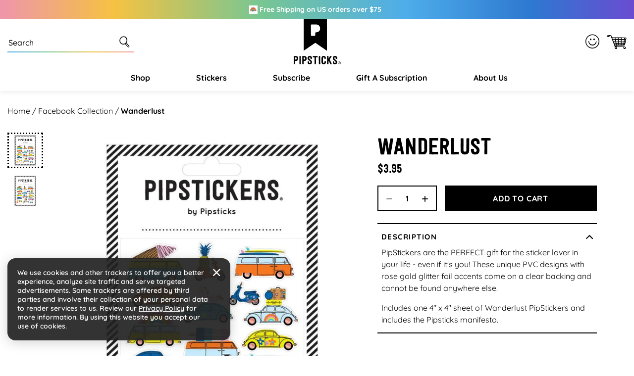

--- FILE ---
content_type: text/html; charset=utf-8
request_url: https://www.pipsticks.com/collections/facebook-collection/products/wanderlust
body_size: 88898
content:





<!DOCTYPE html>
<html class="no-js" lang="en">
  <head>
  <script src="https://a.klaviyo.com/media/js/onsite/onsite.js"></script>

   
  
    <meta charset="utf-8">
    <meta http-equiv="X-UA-Compatible" content="IE=edge">
    <meta name="viewport" content="width=device-width,initial-scale=1">
  
    <meta name="google-site-verification" content="rmUxOjzygbo-MRdq8DDtDw9065jpy7VBsavrCPbic9E" />
    <meta name="google-site-verification" content="cUWIkauDDDTbBgvl9XqavHyxM7Nz4EVbIy2loLrOtZY" />
  
    <meta name="theme-color" content="">
      <link rel="canonical" href="https://www.pipsticks.com/products/wanderlust" /><link rel="icon" type="image/png" href="//www.pipsticks.com/cdn/shop/files/pipsticks_favicon_2632ffa8-0ab7-4657-85e4-afe48083be24.png?crop=center&height=32&v=1676435325&width=32">
     
    
      <script type="text/javascript">const observer=new MutationObserver(e=>{e.forEach(({addedNodes:e})=>{e.forEach(e=>{1===e.nodeType&&"IFRAME"===e.tagName&&(e.src.includes("youtube.com")||e.src.includes("vimeo.com"))&&(e.setAttribute("loading","lazy"),e.setAttribute("data-src",e.src),e.removeAttribute("src")),1===e.nodeType&&"LINK"===e.tagName&&(e.href.includes("amped")||e.href.includes("typekit"))&&(e.setAttribute("data-href",e.href),e.removeAttribute("href")),1!==e.nodeType||"IMG"!==e.tagName||e.src.includes("data:image")||e.setAttribute("loading","lazy"),1===e.nodeType&&"SCRIPT"===e.tagName&&("analytics"==e.className&&(e.type="text/lazyload"),"boomerang"==e.className&&(e.type="text/lazyload"),e.innerHTML.includes("asyncLoad")&&(e.innerHTML=e.innerHTML.replace("if(window.attachEvent)","document.addEventListener('asyncLazyLoad',function(event){asyncLoad();});if(window.attachEvent)").replaceAll(", asyncLoad",", function(){}")),(e.innerHTML.includes("previewBarInjector")||e.innerHTML.includes("adminBarInjector"))&&(e.innerHTML=e.innerHTML.replace("DOMContentLoaded","asyncLazyLoad")),(e.src.includes("assets/storefront")||e.src.includes("assets/shopify_pay/")||e.src.includes("otpo")||e.src.includes("tag/js")||e.src.includes("onsite")||e.src.includes("well"))&&(e.setAttribute("data-src",e.src),e.removeAttribute("src")),(e.innerText.includes("otpo")||e.innerText.includes("webPixelsManager")||e.innerText.includes("fera")||e.innerText.includes("boosterapps"))&&(e.type="text/lazyload"))})})});observer.observe(document.documentElement,{childList:!0,subtree:!0});   (()=>{var e=class extends HTMLElement{constructor(){super();this._shadowRoot=this.attachShadow({mode:"open"}),this._shadowRoot.innerHTML='<style>:host img { pointer-events: none; position: absolute; top: 0; left: 0; width: 99vw; height: 99vh; max-width: 99vw; max-height: 99vh;</style><img id="hell" alt=""/>'}connectedCallback(){this._fullImageEl=this._shadowRoot.querySelector("#hell"),this._fullImageEl.src="data:image/svg+xml,%3Csvg xmlns='http://www.w3.org/2000/svg' viewBox='0 0 8000 8000'%3E%3C/svg%3E"}};customElements.define("live-55",e);})();  document.head.insertAdjacentHTML('afterend', `<live-55></live-55>`);</script>
    

     <link rel="preconnect" href="https://cdn.shopify.com" crossorigin>
    <link rel="preconnect" href="https://monorail-edge.shopifysvc.com" crossorigin>
    <link rel="preconnect" href="https://www.googletagmanager.com" crossorigin>
    <link rel="preconnect" href="https://static.socialshopwave.com" crossorigin>
    <link rel="preconnect" href="https://analytics.tiktok.com" crossorigin>
    <link rel="preconnect" href="https://apis.google.com" crossorigin><link href="//www.pipsticks.com/cdn/shop/t/65/assets/Quicksand-Regular.woff2?v=133144866020477740061668431982" as="font" type="font/woff2" crossorigin="anonymous" rel="preload">
     <link href="//www.pipsticks.com/cdn/shop/t/65/assets/Quicksand-Medium.woff2?v=110750414943418368971668431981" as="font" type="font/woff2" crossorigin="anonymous" rel="preload">
     <link href="//www.pipsticks.com/cdn/shop/t/65/assets/Quicksand-SemiBold.woff2?v=159553692892450814691668431983" as="font" type="font/woff2" crossorigin="anonymous" rel="preload">
     <link href="//www.pipsticks.com/cdn/shop/t/65/assets/Quicksand-Bold.woff2?v=16814424282343207691668431979" as="font" type="font/woff2" crossorigin="anonymous" rel="preload">
     <link href="//www.pipsticks.com/cdn/shop/t/65/assets/festivo_letters_no1-webfont.woff2?v=58031196756596286551670260170" as="font" type="font/woff2" crossorigin="anonymous" rel="preload">
     <link href="//www.pipsticks.com/cdn/shop/t/65/assets/beachbar-black-webfont.woff2?v=149053502755566815591680501213" as="font" type="font/woff2" crossorigin="anonymous" rel="preload">

     <link rel="preload" href="https://www.googletagmanager.com/gtm.js?id=GTM-58RXR7" as="script">
     <link rel="preload" href="https://www.googletagmanager.com/gtag/js?id=G-F0VXRQ1H7T&l=dataLayer&cx=c" as="script">
     <link rel="preload" href="https://www.googletagmanager.com/gtag/js?id=AW-935794897" as="script">

     <link href="//www.pipsticks.com/cdn/shop/t/65/assets/global.css?v=122596952058300009951762408249" as="style" rel="preload">
     <link href="//www.pipsticks.com/cdn/shop/t/65/assets/global-icon.css?v=129447074822476849041680697017" as="style" rel="preload">
     <link href="//www.pipsticks.com/cdn/shop/t/65/assets/component-card.css?v=9777745914342330101710253400" as="style" rel="preload">
     <link href="//www.pipsticks.com/cdn/shop/t/65/assets/rebuy-cart.css?v=142563107652240509841719816504" as="style" rel="preload">

    
        <script type="text/javascript">
            window.observerSpeed = new MutationObserver((elements) => {
                elements.forEach(({ addedNodes: nodes }) => {
                    nodes.forEach((e) => {
                        if(e.nodeType == 1 && e.tagName == 'SCRIPT' && e.src != ""){
                            if(!(__st.p == 'product' || window.location.href.includes('/apps/advanced-wishlist'))){
                                e.remove();
                            }else if(e.src.includes("assets/storefront/load_feature") || e.src.includes("cdn.shopify.com/extensions") || e.src.includes("cdn-widgetsrepository.yotpo.com") || e.src.includes("static.klaviyo.com") || e.src.includes('647fd3-2.js') || e.src.includes('stapecdn.com') || e.src.includes('preloads.js')){
                                 if(e.src.includes("storefront/bars/preview_bar_injector") || e.innerText.includes("new Shopify.PreviewBarInjector")){
                                e.parentNode.removeChild(e);
                            }
                        } 
                        else if(e.nodeType == 1 && e.tagName == 'SCRIPT') {
                            if (e.textContent.includes('s.src = urls[i];')) {
                                e.textContent = e.textContent.replace('s.src', 's.dataset.src');
                            } else if (e.textContent.includes('eventsListenerScript.src')) {
                                let finalText = ''
                                finalText = e.textContent.replace('eventsListenerScript.src', 'eventsListenerScript.dataset.src');
                                finalText = finalText.replace('scriptFallback.src','scriptFallback.dataset.src');
                                finalText = finalText.replace('script.src','script.dataset.src');
                                e.textContent = finalText;
                            } else if(e.classList.contains('analytics')) {
                                e.textContent = e.textContent.replace('.src', '.dataset.src');
                            }
                        }
                    });
                });
            });
            observerSpeed?.observe(document.head, { childList: !0, subtree: !0 });

            (() => {
                var e = class extends HTMLElement {
                    constructor() {
                        super();
                        this._shadowRoot = this.attachShadow({ mode: "open" });
                        this._shadowRoot.innerHTML = '<style>:host img { pointer-events: none; position: absolute; top: 0; left: 0; width: 99vw; height: 99vh; max-width: 99vw; max-height: 99vh;</style><img id="page_performance" alt="performance-optimization"/>';
                    }
                    connectedCallback() {
                        this._fullImageEl = this._shadowRoot.querySelector("#page_performance");
                        this._fullImageEl.src = "data:image/svg+xml,%3Csvg xmlns='http://www.w3.org/2000/svg' viewBox='0 0 1000 1000'%3E%3C/svg%3E";
                    }
                };
                customElements.define("performance-optimization", e);
            })();
            document.head.insertAdjacentHTML("afterend", `<performance-optimization></performance-optimization>`);
        </script>    
    




    <title>Retro Vehicles Stickers</title>

    
      <meta name="description" content="PipStickers are the PERFECT gift for the sticker lover in your life - even if it&#39;s you! These unique PVC designs with rose gold glitter foil accents come on a clear backing and cannot be found anywhere else. Includes one 4&quot; x 4&quot; sheet of Wanderlust PipStickers and includes the Pipsticks manifesto.">
    

    


<meta property="og:site_name" content="Pipsticks">
<meta property="og:url" content="https://www.pipsticks.com/products/wanderlust">
<meta property="og:title" content="Retro Vehicles Stickers">
<meta property="og:type" content="product">
<meta property="og:description" content="PipStickers are the PERFECT gift for the sticker lover in your life - even if it&#39;s you! These unique PVC designs with rose gold glitter foil accents come on a clear backing and cannot be found anywhere else. Includes one 4&quot; x 4&quot; sheet of Wanderlust PipStickers and includes the Pipsticks manifesto."><meta property="og:image" content="http://www.pipsticks.com/cdn/shop/products/Hero_Wanderlust_AS002527_V2.jpg?v=1754409414">
  <meta property="og:image:secure_url" content="https://www.pipsticks.com/cdn/shop/products/Hero_Wanderlust_AS002527_V2.jpg?v=1754409414">
  <meta property="og:image:width" content="1000">
  <meta property="og:image:height" content="1000">
<meta property="og:price:amount" content="3.95">
  <meta property="og:price:currency" content="USD"><meta name="twitter:card" content="summary_large_image">
<meta name="twitter:title" content="Retro Vehicles Stickers">
<meta name="twitter:description" content="PipStickers are the PERFECT gift for the sticker lover in your life - even if it&#39;s you! These unique PVC designs with rose gold glitter foil accents come on a clear backing and cannot be found anywhere else. Includes one 4&quot; x 4&quot; sheet of Wanderlust PipStickers and includes the Pipsticks manifesto.">

    
    
  
    <script>window.performance && window.performance.mark && window.performance.mark('shopify.content_for_header.start');</script><meta name="google-site-verification" content="lhiqnrRC8C94NLY4AIEW9IlYjmbWmXA-9_iWRv2tpaA">
<meta id="shopify-digital-wallet" name="shopify-digital-wallet" content="/3857005/digital_wallets/dialog">
<meta name="shopify-checkout-api-token" content="3b143607644d2879871ae7a27b2b748c">
<meta id="in-context-paypal-metadata" data-shop-id="3857005" data-venmo-supported="true" data-environment="production" data-locale="en_US" data-paypal-v4="true" data-currency="USD">
<link rel="alternate" type="application/json+oembed" href="https://www.pipsticks.com/products/wanderlust.oembed">
<script async="async" src="/checkouts/internal/preloads.js?locale=en-US"></script>
<link rel="preconnect" href="https://shop.app" crossorigin="anonymous">
<script async="async" src="https://shop.app/checkouts/internal/preloads.js?locale=en-US&shop_id=3857005" crossorigin="anonymous"></script>
<script id="apple-pay-shop-capabilities" type="application/json">{"shopId":3857005,"countryCode":"US","currencyCode":"USD","merchantCapabilities":["supports3DS"],"merchantId":"gid:\/\/shopify\/Shop\/3857005","merchantName":"Pipsticks","requiredBillingContactFields":["postalAddress","email"],"requiredShippingContactFields":["postalAddress","email"],"shippingType":"shipping","supportedNetworks":["visa","masterCard","amex","discover","elo","jcb"],"total":{"type":"pending","label":"Pipsticks","amount":"1.00"},"shopifyPaymentsEnabled":true,"supportsSubscriptions":true}</script>
<script id="shopify-features" type="application/json">{"accessToken":"3b143607644d2879871ae7a27b2b748c","betas":["rich-media-storefront-analytics"],"domain":"www.pipsticks.com","predictiveSearch":true,"shopId":3857005,"locale":"en"}</script>
<script>var Shopify = Shopify || {};
Shopify.shop = "pipsticks.myshopify.com";
Shopify.locale = "en";
Shopify.currency = {"active":"USD","rate":"1.0"};
Shopify.country = "US";
Shopify.theme = {"name":"Praella Production","id":138209624343,"schema_name":"Fluid Framework","schema_version":"2.0.0","theme_store_id":null,"role":"main"};
Shopify.theme.handle = "null";
Shopify.theme.style = {"id":null,"handle":null};
Shopify.cdnHost = "www.pipsticks.com/cdn";
Shopify.routes = Shopify.routes || {};
Shopify.routes.root = "/";</script>
<script type="module">!function(o){(o.Shopify=o.Shopify||{}).modules=!0}(window);</script>
<script>!function(o){function n(){var o=[];function n(){o.push(Array.prototype.slice.apply(arguments))}return n.q=o,n}var t=o.Shopify=o.Shopify||{};t.loadFeatures=n(),t.autoloadFeatures=n()}(window);</script>
<script>
  window.ShopifyPay = window.ShopifyPay || {};
  window.ShopifyPay.apiHost = "shop.app\/pay";
  window.ShopifyPay.redirectState = null;
</script>
<script id="shop-js-analytics" type="application/json">{"pageType":"product"}</script>
<script defer="defer" async type="module" src="//www.pipsticks.com/cdn/shopifycloud/shop-js/modules/v2/client.init-shop-cart-sync_BT-GjEfc.en.esm.js"></script>
<script defer="defer" async type="module" src="//www.pipsticks.com/cdn/shopifycloud/shop-js/modules/v2/chunk.common_D58fp_Oc.esm.js"></script>
<script defer="defer" async type="module" src="//www.pipsticks.com/cdn/shopifycloud/shop-js/modules/v2/chunk.modal_xMitdFEc.esm.js"></script>
<script type="module">
  await import("//www.pipsticks.com/cdn/shopifycloud/shop-js/modules/v2/client.init-shop-cart-sync_BT-GjEfc.en.esm.js");
await import("//www.pipsticks.com/cdn/shopifycloud/shop-js/modules/v2/chunk.common_D58fp_Oc.esm.js");
await import("//www.pipsticks.com/cdn/shopifycloud/shop-js/modules/v2/chunk.modal_xMitdFEc.esm.js");

  window.Shopify.SignInWithShop?.initShopCartSync?.({"fedCMEnabled":true,"windoidEnabled":true});

</script>
<script>
  window.Shopify = window.Shopify || {};
  if (!window.Shopify.featureAssets) window.Shopify.featureAssets = {};
  window.Shopify.featureAssets['shop-js'] = {"shop-cart-sync":["modules/v2/client.shop-cart-sync_DZOKe7Ll.en.esm.js","modules/v2/chunk.common_D58fp_Oc.esm.js","modules/v2/chunk.modal_xMitdFEc.esm.js"],"init-fed-cm":["modules/v2/client.init-fed-cm_B6oLuCjv.en.esm.js","modules/v2/chunk.common_D58fp_Oc.esm.js","modules/v2/chunk.modal_xMitdFEc.esm.js"],"shop-cash-offers":["modules/v2/client.shop-cash-offers_D2sdYoxE.en.esm.js","modules/v2/chunk.common_D58fp_Oc.esm.js","modules/v2/chunk.modal_xMitdFEc.esm.js"],"shop-login-button":["modules/v2/client.shop-login-button_QeVjl5Y3.en.esm.js","modules/v2/chunk.common_D58fp_Oc.esm.js","modules/v2/chunk.modal_xMitdFEc.esm.js"],"pay-button":["modules/v2/client.pay-button_DXTOsIq6.en.esm.js","modules/v2/chunk.common_D58fp_Oc.esm.js","modules/v2/chunk.modal_xMitdFEc.esm.js"],"shop-button":["modules/v2/client.shop-button_DQZHx9pm.en.esm.js","modules/v2/chunk.common_D58fp_Oc.esm.js","modules/v2/chunk.modal_xMitdFEc.esm.js"],"avatar":["modules/v2/client.avatar_BTnouDA3.en.esm.js"],"init-windoid":["modules/v2/client.init-windoid_CR1B-cfM.en.esm.js","modules/v2/chunk.common_D58fp_Oc.esm.js","modules/v2/chunk.modal_xMitdFEc.esm.js"],"init-shop-for-new-customer-accounts":["modules/v2/client.init-shop-for-new-customer-accounts_C_vY_xzh.en.esm.js","modules/v2/client.shop-login-button_QeVjl5Y3.en.esm.js","modules/v2/chunk.common_D58fp_Oc.esm.js","modules/v2/chunk.modal_xMitdFEc.esm.js"],"init-shop-email-lookup-coordinator":["modules/v2/client.init-shop-email-lookup-coordinator_BI7n9ZSv.en.esm.js","modules/v2/chunk.common_D58fp_Oc.esm.js","modules/v2/chunk.modal_xMitdFEc.esm.js"],"init-shop-cart-sync":["modules/v2/client.init-shop-cart-sync_BT-GjEfc.en.esm.js","modules/v2/chunk.common_D58fp_Oc.esm.js","modules/v2/chunk.modal_xMitdFEc.esm.js"],"shop-toast-manager":["modules/v2/client.shop-toast-manager_DiYdP3xc.en.esm.js","modules/v2/chunk.common_D58fp_Oc.esm.js","modules/v2/chunk.modal_xMitdFEc.esm.js"],"init-customer-accounts":["modules/v2/client.init-customer-accounts_D9ZNqS-Q.en.esm.js","modules/v2/client.shop-login-button_QeVjl5Y3.en.esm.js","modules/v2/chunk.common_D58fp_Oc.esm.js","modules/v2/chunk.modal_xMitdFEc.esm.js"],"init-customer-accounts-sign-up":["modules/v2/client.init-customer-accounts-sign-up_iGw4briv.en.esm.js","modules/v2/client.shop-login-button_QeVjl5Y3.en.esm.js","modules/v2/chunk.common_D58fp_Oc.esm.js","modules/v2/chunk.modal_xMitdFEc.esm.js"],"shop-follow-button":["modules/v2/client.shop-follow-button_CqMgW2wH.en.esm.js","modules/v2/chunk.common_D58fp_Oc.esm.js","modules/v2/chunk.modal_xMitdFEc.esm.js"],"checkout-modal":["modules/v2/client.checkout-modal_xHeaAweL.en.esm.js","modules/v2/chunk.common_D58fp_Oc.esm.js","modules/v2/chunk.modal_xMitdFEc.esm.js"],"shop-login":["modules/v2/client.shop-login_D91U-Q7h.en.esm.js","modules/v2/chunk.common_D58fp_Oc.esm.js","modules/v2/chunk.modal_xMitdFEc.esm.js"],"lead-capture":["modules/v2/client.lead-capture_BJmE1dJe.en.esm.js","modules/v2/chunk.common_D58fp_Oc.esm.js","modules/v2/chunk.modal_xMitdFEc.esm.js"],"payment-terms":["modules/v2/client.payment-terms_Ci9AEqFq.en.esm.js","modules/v2/chunk.common_D58fp_Oc.esm.js","modules/v2/chunk.modal_xMitdFEc.esm.js"]};
</script>
<script>(function() {
  var isLoaded = false;
  function asyncLoad() {
    if (isLoaded) return;
    isLoaded = true;
    var urls = ["https:\/\/schemaplusfiles.s3.amazonaws.com\/loader.min.js?shop=pipsticks.myshopify.com","https:\/\/static.rechargecdn.com\/assets\/js\/widget.min.js?shop=pipsticks.myshopify.com","https:\/\/id-shop.govx.com\/app\/pipsticks.myshopify.com\/govx.js?shop=pipsticks.myshopify.com"];
    for (var i = 0; i < urls.length; i++) {
      var s = document.createElement('script');
      s.type = 'text/javascript';
      s.async = true;
      s.src = urls[i];
      var x = document.getElementsByTagName('script')[0];
      x.parentNode.insertBefore(s, x);
    }
  };
  if(window.attachEvent) {
    window.attachEvent('onload', asyncLoad);
  } else {
    window.addEventListener('load', asyncLoad, false);
  }
})();</script>
<script id="__st">var __st={"a":3857005,"offset":-18000,"reqid":"f78c7738-7b55-4947-98d1-5c9a14242506-1769321350","pageurl":"www.pipsticks.com\/collections\/facebook-collection\/products\/wanderlust","u":"b0fa0347ce6f","p":"product","rtyp":"product","rid":4632505155665};</script>
<script>window.ShopifyPaypalV4VisibilityTracking = true;</script>
<script id="captcha-bootstrap">!function(){'use strict';const t='contact',e='account',n='new_comment',o=[[t,t],['blogs',n],['comments',n],[t,'customer']],c=[[e,'customer_login'],[e,'guest_login'],[e,'recover_customer_password'],[e,'create_customer']],r=t=>t.map((([t,e])=>`form[action*='/${t}']:not([data-nocaptcha='true']) input[name='form_type'][value='${e}']`)).join(','),a=t=>()=>t?[...document.querySelectorAll(t)].map((t=>t.form)):[];function s(){const t=[...o],e=r(t);return a(e)}const i='password',u='form_key',d=['recaptcha-v3-token','g-recaptcha-response','h-captcha-response',i],f=()=>{try{return window.sessionStorage}catch{return}},m='__shopify_v',_=t=>t.elements[u];function p(t,e,n=!1){try{const o=window.sessionStorage,c=JSON.parse(o.getItem(e)),{data:r}=function(t){const{data:e,action:n}=t;return t[m]||n?{data:e,action:n}:{data:t,action:n}}(c);for(const[e,n]of Object.entries(r))t.elements[e]&&(t.elements[e].value=n);n&&o.removeItem(e)}catch(o){console.error('form repopulation failed',{error:o})}}const l='form_type',E='cptcha';function T(t){t.dataset[E]=!0}const w=window,h=w.document,L='Shopify',v='ce_forms',y='captcha';let A=!1;((t,e)=>{const n=(g='f06e6c50-85a8-45c8-87d0-21a2b65856fe',I='https://cdn.shopify.com/shopifycloud/storefront-forms-hcaptcha/ce_storefront_forms_captcha_hcaptcha.v1.5.2.iife.js',D={infoText:'Protected by hCaptcha',privacyText:'Privacy',termsText:'Terms'},(t,e,n)=>{const o=w[L][v],c=o.bindForm;if(c)return c(t,g,e,D).then(n);var r;o.q.push([[t,g,e,D],n]),r=I,A||(h.body.append(Object.assign(h.createElement('script'),{id:'captcha-provider',async:!0,src:r})),A=!0)});var g,I,D;w[L]=w[L]||{},w[L][v]=w[L][v]||{},w[L][v].q=[],w[L][y]=w[L][y]||{},w[L][y].protect=function(t,e){n(t,void 0,e),T(t)},Object.freeze(w[L][y]),function(t,e,n,w,h,L){const[v,y,A,g]=function(t,e,n){const i=e?o:[],u=t?c:[],d=[...i,...u],f=r(d),m=r(i),_=r(d.filter((([t,e])=>n.includes(e))));return[a(f),a(m),a(_),s()]}(w,h,L),I=t=>{const e=t.target;return e instanceof HTMLFormElement?e:e&&e.form},D=t=>v().includes(t);t.addEventListener('submit',(t=>{const e=I(t);if(!e)return;const n=D(e)&&!e.dataset.hcaptchaBound&&!e.dataset.recaptchaBound,o=_(e),c=g().includes(e)&&(!o||!o.value);(n||c)&&t.preventDefault(),c&&!n&&(function(t){try{if(!f())return;!function(t){const e=f();if(!e)return;const n=_(t);if(!n)return;const o=n.value;o&&e.removeItem(o)}(t);const e=Array.from(Array(32),(()=>Math.random().toString(36)[2])).join('');!function(t,e){_(t)||t.append(Object.assign(document.createElement('input'),{type:'hidden',name:u})),t.elements[u].value=e}(t,e),function(t,e){const n=f();if(!n)return;const o=[...t.querySelectorAll(`input[type='${i}']`)].map((({name:t})=>t)),c=[...d,...o],r={};for(const[a,s]of new FormData(t).entries())c.includes(a)||(r[a]=s);n.setItem(e,JSON.stringify({[m]:1,action:t.action,data:r}))}(t,e)}catch(e){console.error('failed to persist form',e)}}(e),e.submit())}));const S=(t,e)=>{t&&!t.dataset[E]&&(n(t,e.some((e=>e===t))),T(t))};for(const o of['focusin','change'])t.addEventListener(o,(t=>{const e=I(t);D(e)&&S(e,y())}));const B=e.get('form_key'),M=e.get(l),P=B&&M;t.addEventListener('DOMContentLoaded',(()=>{const t=y();if(P)for(const e of t)e.elements[l].value===M&&p(e,B);[...new Set([...A(),...v().filter((t=>'true'===t.dataset.shopifyCaptcha))])].forEach((e=>S(e,t)))}))}(h,new URLSearchParams(w.location.search),n,t,e,['guest_login'])})(!0,!0)}();</script>
<script integrity="sha256-4kQ18oKyAcykRKYeNunJcIwy7WH5gtpwJnB7kiuLZ1E=" data-source-attribution="shopify.loadfeatures" defer="defer" src="//www.pipsticks.com/cdn/shopifycloud/storefront/assets/storefront/load_feature-a0a9edcb.js" crossorigin="anonymous"></script>
<script crossorigin="anonymous" defer="defer" src="//www.pipsticks.com/cdn/shopifycloud/storefront/assets/shopify_pay/storefront-65b4c6d7.js?v=20250812"></script>
<script data-source-attribution="shopify.dynamic_checkout.dynamic.init">var Shopify=Shopify||{};Shopify.PaymentButton=Shopify.PaymentButton||{isStorefrontPortableWallets:!0,init:function(){window.Shopify.PaymentButton.init=function(){};var t=document.createElement("script");t.dataset.src"https://www.pipsticks.com/cdn/shopifycloud/portable-wallets/latest/portable-wallets.en.js",t.type="module",document.head.appendChild(t)}};
</script>
<script data-source-attribution="shopify.dynamic_checkout.buyer_consent">
  function portableWalletsHideBuyerConsent(e){var t=document.getElementById("shopify-buyer-consent"),n=document.getElementById("shopify-subscription-policy-button");t&&n&&(t.classList.add("hidden"),t.setAttribute("aria-hidden","true"),n.removeEventListener("click",e))}function portableWalletsShowBuyerConsent(e){var t=document.getElementById("shopify-buyer-consent"),n=document.getElementById("shopify-subscription-policy-button");t&&n&&(t.classList.remove("hidden"),t.removeAttribute("aria-hidden"),n.addEventListener("click",e))}window.Shopify?.PaymentButton&&(window.Shopify.PaymentButton.hideBuyerConsent=portableWalletsHideBuyerConsent,window.Shopify.PaymentButton.showBuyerConsent=portableWalletsShowBuyerConsent);
</script>
<script data-source-attribution="shopify.dynamic_checkout.cart.bootstrap">document.addEventListener("DOMContentLoaded",(function(){function t(){return document.querySelector("shopify-accelerated-checkout-cart, shopify-accelerated-checkout")}if(t())Shopify.PaymentButton.init();else{new MutationObserver((function(e,n){t()&&(Shopify.PaymentButton.init(),n.disconnect())})).observe(document.body,{childList:!0,subtree:!0})}}));
</script>
<link id="shopify-accelerated-checkout-styles" rel="stylesheet" media="screen" href="https://www.pipsticks.com/cdn/shopifycloud/portable-wallets/latest/accelerated-checkout-backwards-compat.css" crossorigin="anonymous">
<style id="shopify-accelerated-checkout-cart">
        #shopify-buyer-consent {
  margin-top: 1em;
  display: inline-block;
  width: 100%;
}

#shopify-buyer-consent.hidden {
  display: none;
}

#shopify-subscription-policy-button {
  background: none;
  border: none;
  padding: 0;
  text-decoration: underline;
  font-size: inherit;
  cursor: pointer;
}

#shopify-subscription-policy-button::before {
  box-shadow: none;
}

      </style>

<script>window.performance && window.performance.mark && window.performance.mark('shopify.content_for_header.end');</script>  
<style data-shopify>

    @font-face {
        font-family: 'BeachBar';
        src: url('//www.pipsticks.com/cdn/shop/t/65/assets/beachbar-black-webfont.woff2?v=149053502755566815591680501213') format('woff2'),
         url('//www.pipsticks.com/cdn/shop/t/65/assets/beachbar-black-webfont.woff?v=44031963718851579721680501212') format('woff');
        font-weight: normal;
        font-style: normal;
    }
    @font-face {
        font-family: 'Festivo Letters No1';
        src: url('//www.pipsticks.com/cdn/shop/t/65/assets/festivo_letters_no1-webfont.woff2?v=58031196756596286551670260170') format('woff2'),
            url('//www.pipsticks.com/cdn/shop/t/65/assets/festivo_letters_no1-webfont.woff?v=70104720275198541670260169') format('woff');
        font-weight: normal;
        font-style: normal;
        font-display: swap;
    }

    @font-face {
        font-family: 'Quicksand';
        src: url('//www.pipsticks.com/cdn/shop/t/65/assets/Quicksand-Bold.woff2?v=16814424282343207691668431979') format('woff2'),
            url('//www.pipsticks.com/cdn/shop/t/65/assets/Quicksand-Bold.woff?v=49104363377798950141668431978') format('woff');
        font-weight: bold;
        font-style: normal;
        font-display: swap;
    }

    @font-face {
        font-family: 'Quicksand';
        src: url('//www.pipsticks.com/cdn/shop/t/65/assets/Quicksand-Regular.woff2?v=133144866020477740061668431982') format('woff2'),
            url('//www.pipsticks.com/cdn/shop/t/65/assets/Quicksand-Regular.woff?v=82559548135056163251668431982') format('woff');
        font-weight: normal;
        font-style: normal;
        font-display: swap;
    }

    @font-face {
        font-family: 'Quicksand';
        src: url('//www.pipsticks.com/cdn/shop/t/65/assets/Quicksand-Medium.woff2?v=110750414943418368971668431981') format('woff2'),
            url('//www.pipsticks.com/cdn/shop/t/65/assets/Quicksand-Medium.woff?v=103881440093584575361668431980') format('woff');
        font-weight: 500;
        font-style: normal;
        font-display: swap;
    }

    @font-face {
        font-family: 'Quicksand';
        src: url('//www.pipsticks.com/cdn/shop/t/65/assets/Quicksand-SemiBold.woff2?v=159553692892450814691668431983') format('woff2'),
            url('//www.pipsticks.com/cdn/shop/t/65/assets/Quicksand-SemiBold.woff?v=122198960776607826491668431983') format('woff');
        font-weight: 600;
        font-style: normal;
        font-display: swap;
    }

    @font-face {
        font-family: 'pipstick-icon';
        src:  url('//www.pipsticks.com/cdn/shop/t/65/assets/pipstick-icon.eot?v=94971632189630017061673421069?w6m7v2');
        src:  url('//www.pipsticks.com/cdn/shop/t/65/assets/pipstick-icon.eot?v=94971632189630017061673421069?w6m7v2#iefix') format('embedded-opentype'),
            url('//www.pipsticks.com/cdn/shop/t/65/assets/pipstick-icon.ttf?v=88796893254987678491673421070?w6m7v2') format('truetype'),
            url('//www.pipsticks.com/cdn/shop/t/65/assets/pipstick-icon.woff?v=36396521895507825661673421070?w6m7v2') format('woff'),
            url('//www.pipsticks.com/cdn/shop/t/65/assets/pipstick-icon.svg?v=67502977657262332781673421069?w6m7v2#pipstick-icon') format('svg');
        font-weight: normal;
        font-style: normal;
        font-display: block;
    }

    :root {

        --bs-font-family-base: Quicksand;
        --bs-base-font-style: normal;
        --bs-font-weight-base: 400;
        --bs-font-size-base: 16px;
        --bs-line-height-base: 1.5;
        --bs-letter-spacing-base: 0;

        --bs-font-size-base-sm: 14px;
        --bs-line-height-base-sm: 1.57;

        --bs-font-family-secondary: BeachBar;

        --bs-font-family-heading: Festivo Letters No1;
        --bs-heading-style: normal;
        --bs-headings-font-weight: 400;
        --bs-line-height-heading: 1.3;


        --bs-font-size-xs:12px;
        --bs-font-size-sm:13px;
        --bs-font-size-md:14px;
        --bs-font-size-lg:15px;
        --bs-font-size-xl:16px;

        --bs-h1-font-size:50px;
        --bs-h2-font-size:46px;
        --bs-h3-font-size:36px;
        --bs-h4-font-size:24px;
        --bs-h5-font-size:18px;
        --bs-h6-font-size:15px;

        --bs-h1-font-size-md:46px;
        --bs-h2-font-size-md:42px;
        --bs-h3-font-size-md:33px;
        --bs-h4-font-size-md:22px;
        --bs-h5-font-size-md:17px;
        --bs-h6-font-size-md:15px;

        --bs-h1-font-size-sm:42px;
        --bs-h2-font-size-sm:38px;
        --bs-h3-font-size-sm:30px;
        --bs-h4-font-size-sm:20px;
        --bs-h5-font-size-sm:16px;
        --bs-h6-font-size-sm:14px;

        --bs-h1-line-height:1.04;
        --bs-h2-line-height:1.04;
        --bs-h3-line-height:1.05;
        --bs-h4-line-height:1.16;
        --bs-h5-line-height:1.44;
        --bs-h6-line-height:1.6;

        --bs-h1-line-height-sm:1.04;
        --bs-h2-line-height-sm:1.05;
        --bs-h3-line-height-sm:1.06;
        --bs-h4-line-height-sm:1.2;
        --bs-h5-line-height-sm:1.5;
        --bs-h6-line-height-sm:1.64;

        --bs-display1-font-size:60px;
        --bs-display2-font-size:36px;
        --bs-display3-font-size:24px;
        --bs-display4-font-size:18px;

        --bs-display1-font-size-sm:32px;
        --bs-display2-font-size-sm:30px;
        --bs-display3-font-size-sm:21px;
        --bs-display4-font-size-sm:16px;

        --bs-display1-line-height:1;
        --bs-display2-line-height:1.22;
        --bs-display3-line-height:1.33;
        --bs-display4-line-height:1.45;

        --bs-display1-line-height-sm:1.11;
        --bs-display2-line-height-sm:1.26;
        --bs-display3-line-height-sm:1.38;
        --bs-display4-line-height-sm:1.5;

        --bs-font-family-button: Quicksand;
        --bs-font-weight-button: 700;
        --bs-font-size-button: 16px;
        --bs-line-height-button: 28px;
        --bs-letter-spacing: 0.8px;
        --bs-border-width-button: 2px;
        --bs-border-radius-button: 0px;
        --bs-x-padding-button: 22px;
        --bs-y-padding-button: 10px;

        --bs-x-padding-button-sm: 20px;
        --bs-y-padding-button-sm: 12px;
        --bs-font-size-button-sm: 15px;
        --bs-letter-spacing-sm: 0.75px;
        --bs-line-height-button-sm: 19px;

        --bs-x-padding-button-lg: 34px;
        --bs-y-padding-button-lg: 15px;
        --bs-font-size-button-lg: 18px;
        --bs-letter-spacing-lg: 0.9px;
        --bs-line-height-button-lg: 27px;

        --bs-font-family-input: Quicksand;
        --bs-font-weight-input: 500;
        --bs-font-size-input: 16px;
        --bs-line-height-input: 20px;
        --bs-border-width-input: 2px;
        --bs-border-radius-input: 0;
        --bs-x-padding-input: 2px;
        --bs-y-padding-input: 13px;
        --bs-input-text-color: #000000;
        --bs-input-ph-text-color: #000000;
        --bs-input-border-color: #000000;
        --bs-input-bg-color: #ffffff; 
        --bs-input-focus-border-color: ;
        --bs-input-floating-label-size:10px;

        --bs-font-size-input-sm: 13px;
        --bs-x-padding-input-sm: 16px;
        --bs-y-padding-input-sm: 11px;

        --bs-font-size-input-lg: 18px;
        --bs-x-padding-input-lg: 20px;
        --bs-y-padding-input-lg: 18px;


        --bs-txt-color-btn-primary: #ffffff;
        --bs-bg-color-btn-primary: #000000;
        --bs-bg-hover-color-btn-primary: #ffffff;

        --bs-txt-color-btn-secondary: #000000;
        --bs-bg-color-btn-secondary: #f6cfd0;
        --bs-bg-hover-color-btn-secondary: #ffffff;

        --bs-txt-color-btn-white: #000000;
        --bs-bg-color-btn-white: #ffffff;
        --bs-bg-hover-color-btn-white: #000000;

        --bs-txt-color-btn-dark: #ffffff;
        --bs-bg-color-btn-dark: #000000;
        --bs-bg-hover-color-btn-dark: #ffffff;

        --bs-shadow: 0 2px 4px rgba(0, 0, 0, 0.13);
        --bs-shadow-sm: 0 2px 4px rgba(0, 0, 0, 0.07);
        --bs-shadow-lg: 0 3px 10px rgba(0, 0, 0, 0.07);


        --bs-container-width: 1320px;
        --bs-container-padding: 15px;


        --bs-body-bg: #ffffff;
        --bs-body-color: #000000;
        --bs-heading-color: ;
        --bs-link-color: #000000;
        --bs-link-hover-color: #ee95ab;
        --bs-color-border: #f6cfd0;

        --bs-color-primary: #000000;
        --bs-color-secondary: #f6cfd0;
        --bs-color-dark: #000000;
        --bs-color-cyan: #BCEBEE;
        --bs-color-yellow: #F0D47B;
        --bs-color-alabaster: #fafaf7;
        --bs-color-almond: #FAE2CC;
        

        --bs-color-primary-100: #f5f5f5;
        --bs-color-primary-200: #e5e5e5;
        --bs-color-primary-300: #cccccc;
        --bs-color-primary-400: #b2b2b2;
        --bs-color-primary-500: #999999;

        --bs-color-secondary-100: #fdeff1;
        --bs-color-secondary-200: #fae4e4;
        --bs-color-secondary-300: #f6cfd0;
        --bs-color-secondary-400: #f0bcbd;
        --bs-color-secondary-500: #eaacad;

        --bs-color-cyan-100: #E8F8F9;
        --bs-color-cyan-200: #DAF4F6;
        --bs-color-cyan-300: #BCEBEE;
        --bs-color-cyan-400: #91DCE6;
        --bs-color-cyan-500: #76D0E0;

        --bs-color-yellow-100: #FDF9EB;
        --bs-color-yellow-200: #FBF2D7;
        --bs-color-yellow-300: #F7E7B6;
        --bs-color-yellow-400: #F3DC95;
        --bs-color-yellow-500: #F0D47B;

        --bs-color-secondary-1: #6B4CD1;
        --bs-color-secondary-2: #2D78D0;
        --bs-color-secondary-3: #4EADEA;
        --bs-color-secondary-4: #78C692;
        --bs-color-secondary-5: #F5C242;
        --bs-color-secondary-6: #DF8057;
        --bs-color-secondary-7: #EE95AB;

        --bs-color-white: #ffffff;
        --bs-color-gray-100: #E2E2E2;
        --bs-color-gray-200: #C6C6C6;
        --bs-color-gray-300: #AAAAAA;
        --bs-color-gray-400: #8D8D8D;
        --bs-color-gray-500: #8D8D8D;
        --bs-color-gray-600: #717171;
        --bs-color-gray-700: #555555;
        --bs-color-gray-800: #383838;
        --bs-color-gray-900: #1C1C1C;
        --bs-color-black: #000000;


        --bs-color-success: #198754;
        --bs-color-warning: #ffc107;
        --bs-color-danger: #dc3545;
        --bs-color-info: #17a2b8;

    }

    *,
    *::before,
    *::after {
        box-sizing: inherit;
    }

    html {
        box-sizing: border-box;
        font-size: 62.5%;
        height: 100%;
    }

    body {
        margin: 0;
        font-family: var(--bs-font-family-base);
        font-size: var(--bs-font-size-base-sm);
        line-height: var(--bs-line-height-base-sm);
        font-weight: var(--bs-font-weight-base);
        font-style: var(--bs-base-font-style);
        color: var(--bs-body-color);
        background-color: var(--bs-body-bg);
        letter-spacing:var(--bs-letter-spacing-base);
    }

    @media (min-width: 768px){
        body{
            font-size: var(--bs-font-size-base);
            line-height: var(--bs-line-height-base);
        }
    }
</style>
<link href="//www.pipsticks.com/cdn/shop/t/65/assets/global-icon.css?v=129447074822476849041680697017" rel="stylesheet" type="text/css">


<link href="//www.pipsticks.com/cdn/shop/t/65/assets/global.css?v=122596952058300009951762408249" rel="stylesheet" type="text/css">


<link href="//www.pipsticks.com/cdn/shop/t/65/assets/swiper-bundle.min.css?v=143834234755156536911680712878" rel="stylesheet" type="text/css">


<link href="//www.pipsticks.com/cdn/shop/t/65/assets/component-card.css?v=9777745914342330101710253400" rel="stylesheet" type="text/css">






<link href="//www.pipsticks.com/cdn/shop/t/65/assets/template-product.css?v=28163732425175312041718214611" rel="stylesheet" type="text/css">

    <link href="//www.pipsticks.com/cdn/shop/t/65/assets/component-accordion.css?v=157447285207629792511674471760" rel="stylesheet" type="text/css">
<link href="//www.pipsticks.com/cdn/shop/t/65/assets/component-modal.css?v=157492368967732851181680699953" rel="stylesheet" type="text/css">

<script data-src="//www.pipsticks.com/cdn/shop/t/65/assets/rollbar.js?v=24363359542801807191745817477" defer></script>
    
    

    <script>document.documentElement.className = document.documentElement.className.replace('no-js', 'js');</script>

    <script type="text/javascript">if(typeof window.hulkappsWishlist === 'undefined') {
      window.hulkappsWishlist = {};
      }
      window.hulkappsWishlist.baseURL = '/apps/advanced-wishlist/api';
      window.hulkappsWishlist.hasAppBlockSupport = '1';
    </script>

    <script defer data-src="https://www.dwin1.com/19038.js" type="text/javascript" defer="defer"></script>

  <script>
  window['__cvg_shopify_info'] = {
    product: {"id":4632505155665,"title":"Wanderlust","handle":"wanderlust","description":"\u003cp\u003ePipStickers are the PERFECT gift for the sticker lover in your life - even if it's you! These unique PVC designs with rose gold glitter foil accents come on a clear backing and cannot be found anywhere else.\u003c\/p\u003e\n\u003cp\u003eIncludes one 4\" x 4\" sheet of Wanderlust PipStickers and includes the Pipsticks manifesto.\u003c\/p\u003e","published_at":"2024-03-28T18:31:42-04:00","created_at":"2020-06-18T18:20:14-04:00","vendor":"Pipsticks","type":"4x4","tags":["4x4","B2BSTARTERFLOOR","Best Sellers","BIS","BISB","car","cars","Catalog2025","CoreLine","Decorative","FAIRE","FANFAVES","HANDSHAKE","July 2020","July2020","PipStickers","Rep_Resources","scooter","SHIPHERO","SHOPIFY","Summer","summertime","surfboard","Travel","traveling","vacation","van","vehicle","vehicles","wanderlust"],"price":395,"price_min":395,"price_max":395,"available":true,"price_varies":false,"compare_at_price":null,"compare_at_price_min":0,"compare_at_price_max":0,"compare_at_price_varies":false,"variants":[{"id":32388446191697,"title":"Default Title","option1":"Default Title","option2":null,"option3":null,"sku":"AS002527","requires_shipping":true,"taxable":true,"featured_image":{"id":49115385659671,"product_id":4632505155665,"position":2,"created_at":"2025-05-14T15:14:44-04:00","updated_at":"2025-08-05T11:56:54-04:00","alt":"https:\/\/cdn.shopify.com\/s\/files\/1\/0385\/7005\/products\/Hero_Wanderlust_AS002527_V2.jpg?v=1628814605","width":1000,"height":1000,"src":"\/\/www.pipsticks.com\/cdn\/shop\/files\/Hero_Wanderlust_AS002527_V2.jpg?v=1754409414","variant_ids":[32388446191697]},"available":true,"name":"Wanderlust","public_title":null,"options":["Default Title"],"price":395,"weight":7,"compare_at_price":null,"inventory_quantity":100,"inventory_management":"shopify","inventory_policy":"deny","barcode":"852406925278","featured_media":{"alt":"https:\/\/cdn.shopify.com\/s\/files\/1\/0385\/7005\/products\/Hero_Wanderlust_AS002527_V2.jpg?v=1628814605","id":40412824994071,"position":2,"preview_image":{"aspect_ratio":1.0,"height":1000,"width":1000,"src":"\/\/www.pipsticks.com\/cdn\/shop\/files\/Hero_Wanderlust_AS002527_V2.jpg?v=1754409414"}},"requires_selling_plan":false,"selling_plan_allocations":[],"quantity_rule":{"min":1,"max":null,"increment":1}}],"images":["\/\/www.pipsticks.com\/cdn\/shop\/products\/Hero_Wanderlust_AS002527_V2.jpg?v=1754409414","\/\/www.pipsticks.com\/cdn\/shop\/files\/Hero_Wanderlust_AS002527_V2.jpg?v=1754409414"],"featured_image":"\/\/www.pipsticks.com\/cdn\/shop\/products\/Hero_Wanderlust_AS002527_V2.jpg?v=1754409414","options":["Title"],"media":[{"alt":null,"id":20908237946961,"position":1,"preview_image":{"aspect_ratio":1.0,"height":1000,"width":1000,"src":"\/\/www.pipsticks.com\/cdn\/shop\/products\/Hero_Wanderlust_AS002527_V2.jpg?v=1754409414"},"aspect_ratio":1.0,"height":1000,"media_type":"image","src":"\/\/www.pipsticks.com\/cdn\/shop\/products\/Hero_Wanderlust_AS002527_V2.jpg?v=1754409414","width":1000},{"alt":"https:\/\/cdn.shopify.com\/s\/files\/1\/0385\/7005\/products\/Hero_Wanderlust_AS002527_V2.jpg?v=1628814605","id":40412824994071,"position":2,"preview_image":{"aspect_ratio":1.0,"height":1000,"width":1000,"src":"\/\/www.pipsticks.com\/cdn\/shop\/files\/Hero_Wanderlust_AS002527_V2.jpg?v=1754409414"},"aspect_ratio":1.0,"height":1000,"media_type":"image","src":"\/\/www.pipsticks.com\/cdn\/shop\/files\/Hero_Wanderlust_AS002527_V2.jpg?v=1754409414","width":1000}],"requires_selling_plan":false,"selling_plan_groups":[],"content":"\u003cp\u003ePipStickers are the PERFECT gift for the sticker lover in your life - even if it's you! These unique PVC designs with rose gold glitter foil accents come on a clear backing and cannot be found anywhere else.\u003c\/p\u003e\n\u003cp\u003eIncludes one 4\" x 4\" sheet of Wanderlust PipStickers and includes the Pipsticks manifesto.\u003c\/p\u003e"},
    variant: {"id":32388446191697,"title":"Default Title","option1":"Default Title","option2":null,"option3":null,"sku":"AS002527","requires_shipping":true,"taxable":true,"featured_image":{"id":49115385659671,"product_id":4632505155665,"position":2,"created_at":"2025-05-14T15:14:44-04:00","updated_at":"2025-08-05T11:56:54-04:00","alt":"https:\/\/cdn.shopify.com\/s\/files\/1\/0385\/7005\/products\/Hero_Wanderlust_AS002527_V2.jpg?v=1628814605","width":1000,"height":1000,"src":"\/\/www.pipsticks.com\/cdn\/shop\/files\/Hero_Wanderlust_AS002527_V2.jpg?v=1754409414","variant_ids":[32388446191697]},"available":true,"name":"Wanderlust","public_title":null,"options":["Default Title"],"price":395,"weight":7,"compare_at_price":null,"inventory_quantity":100,"inventory_management":"shopify","inventory_policy":"deny","barcode":"852406925278","featured_media":{"alt":"https:\/\/cdn.shopify.com\/s\/files\/1\/0385\/7005\/products\/Hero_Wanderlust_AS002527_V2.jpg?v=1628814605","id":40412824994071,"position":2,"preview_image":{"aspect_ratio":1.0,"height":1000,"width":1000,"src":"\/\/www.pipsticks.com\/cdn\/shop\/files\/Hero_Wanderlust_AS002527_V2.jpg?v=1754409414"}},"requires_selling_plan":false,"selling_plan_allocations":[],"quantity_rule":{"min":1,"max":null,"increment":1}},
    currency: "USD",
    collection: {...{"id":262562447441,"handle":"facebook-collection","title":"Facebook Collection","updated_at":"2026-01-24T16:23:42-05:00","body_html":"","published_at":"2021-10-12T12:23:57-04:00","sort_order":"best-selling","template_suffix":"","disjunctive":false,"rules":[{"column":"variant_inventory","relation":"greater_than","condition":"20"},{"column":"vendor","relation":"equals","condition":"Pipsticks"},{"column":"type","relation":"not_equals","condition":"Rep Kits + Coupons"},{"column":"type","relation":"not_equals","condition":"Pre-Paid Subscriptions"},{"column":"type","relation":"not_equals","condition":"Kits \u0026 Collections"},{"column":"type","relation":"not_equals","condition":"Displays"},{"column":"type","relation":"not_equals","condition":"Gift Card"},{"column":"type","relation":"not_equals","condition":"Recur Subscriptions"},{"column":"type","relation":"not_equals","condition":"Hidden"},{"column":"title","relation":"not_contains","condition":"3 FREE Rainbow Brite Mini Notebooks!"}],"published_scope":"global"}, products: [{"id":6573629636689,"title":"Classic Sticker Pockets","handle":"classic-sticker-pockets","description":"\u003cp\u003eNeed extra inserts for your Sticker Keeper? We've designed these inserts to make the most of your sticker collection!\u003c\/p\u003e\n\u003cp\u003eThe Classic Sticker Pocket pages are made to display the 4\" x 4\" Pipsticker sheets.\u003c\/p\u003e\n\u003cp\u003eChoose between the original 6-count pack or the mega 24-count pack. No matter your sticker organization needs, we've got you covered!\u003c\/p\u003e\n\u003cp\u003eNOTE: This product is only compatible with the Pipsticks Sticker Keepers and will not work on the Pipsticks +  Workman Hands Off My Sticker Book\u003c\/p\u003e\n\u003cp\u003e**INCORRECT PACKAGING: The packaging states that glassine sheets are included in this product, which is an error, this product does not include glassine sheets. Please contact our Customer Service Crew with any questions.\u003c\/p\u003e\n\u003cp\u003eReleased: 2021\u003c\/p\u003e","published_at":"2023-10-17T16:25:11-04:00","created_at":"2021-05-07T18:35:14-04:00","vendor":"Pipsticks","type":"Sticker Keeper Pockets (24ct)","tags":["BISB","CoreLine","FAIRE","HANDSHAKE","Keeper","Keeper2021","SHIPHERO","SHOPIFY","Sticker Collection Book","Sticker Storage","StickerStorage"],"price":895,"price_min":895,"price_max":2495,"available":true,"price_varies":true,"compare_at_price":null,"compare_at_price_min":0,"compare_at_price_max":0,"compare_at_price_varies":false,"variants":[{"id":39349842116689,"title":"6 count","option1":"6 count","option2":null,"option3":null,"sku":"AS003579","requires_shipping":true,"taxable":true,"featured_image":{"id":42862793359639,"product_id":6573629636689,"position":1,"created_at":"2023-09-29T16:07:33-04:00","updated_at":"2025-08-05T11:39:18-04:00","alt":null,"width":1000,"height":1000,"src":"\/\/www.pipsticks.com\/cdn\/shop\/products\/20230912165939_E8E6E6F5.png?v=1754408358","variant_ids":[39349842116689]},"available":true,"name":"Classic Sticker Pockets - 6 count","public_title":"6 count","options":["6 count"],"price":895,"weight":113,"compare_at_price":null,"inventory_quantity":100,"inventory_management":"shopify","inventory_policy":"deny","barcode":"852406935796","featured_media":{"alt":null,"id":35258516537623,"position":1,"preview_image":{"aspect_ratio":1.0,"height":1000,"width":1000,"src":"\/\/www.pipsticks.com\/cdn\/shop\/products\/20230912165939_E8E6E6F5.png?v=1754408358"}},"requires_selling_plan":false,"selling_plan_allocations":[],"quantity_rule":{"min":1,"max":null,"increment":1}},{"id":50630502449431,"title":"24 count","option1":"24 count","option2":null,"option3":null,"sku":"AB005907","requires_shipping":true,"taxable":true,"featured_image":{"id":49638473269527,"product_id":6573629636689,"position":2,"created_at":"2025-07-15T10:11:02-04:00","updated_at":"2025-08-05T11:39:18-04:00","alt":"https:\/\/cdn.xorosoft.io\/xo10168\/20230912165939_E8E6E6F5.jpg","width":1000,"height":1000,"src":"\/\/www.pipsticks.com\/cdn\/shop\/files\/20230912165939_E8E6E6F5.png?v=1754408358","variant_ids":[50630502449431]},"available":false,"name":"Classic Sticker Pockets - 24 count","public_title":"24 count","options":["24 count"],"price":2495,"weight":454,"compare_at_price":null,"inventory_quantity":0,"inventory_management":"shopify","inventory_policy":"deny","barcode":"852406959075","featured_media":{"alt":"https:\/\/cdn.xorosoft.io\/xo10168\/20230912165939_E8E6E6F5.jpg","id":40773753700631,"position":2,"preview_image":{"aspect_ratio":1.0,"height":1000,"width":1000,"src":"\/\/www.pipsticks.com\/cdn\/shop\/files\/20230912165939_E8E6E6F5.png?v=1754408358"}},"requires_selling_plan":false,"selling_plan_allocations":[],"quantity_rule":{"min":1,"max":null,"increment":1}}],"images":["\/\/www.pipsticks.com\/cdn\/shop\/products\/20230912165939_E8E6E6F5.png?v=1754408358","\/\/www.pipsticks.com\/cdn\/shop\/files\/20230912165939_E8E6E6F5.png?v=1754408358"],"featured_image":"\/\/www.pipsticks.com\/cdn\/shop\/products\/20230912165939_E8E6E6F5.png?v=1754408358","options":["Title"],"media":[{"alt":null,"id":35258516537623,"position":1,"preview_image":{"aspect_ratio":1.0,"height":1000,"width":1000,"src":"\/\/www.pipsticks.com\/cdn\/shop\/products\/20230912165939_E8E6E6F5.png?v=1754408358"},"aspect_ratio":1.0,"height":1000,"media_type":"image","src":"\/\/www.pipsticks.com\/cdn\/shop\/products\/20230912165939_E8E6E6F5.png?v=1754408358","width":1000},{"alt":"https:\/\/cdn.xorosoft.io\/xo10168\/20230912165939_E8E6E6F5.jpg","id":40773753700631,"position":2,"preview_image":{"aspect_ratio":1.0,"height":1000,"width":1000,"src":"\/\/www.pipsticks.com\/cdn\/shop\/files\/20230912165939_E8E6E6F5.png?v=1754408358"},"aspect_ratio":1.0,"height":1000,"media_type":"image","src":"\/\/www.pipsticks.com\/cdn\/shop\/files\/20230912165939_E8E6E6F5.png?v=1754408358","width":1000}],"requires_selling_plan":false,"selling_plan_groups":[],"content":"\u003cp\u003eNeed extra inserts for your Sticker Keeper? We've designed these inserts to make the most of your sticker collection!\u003c\/p\u003e\n\u003cp\u003eThe Classic Sticker Pocket pages are made to display the 4\" x 4\" Pipsticker sheets.\u003c\/p\u003e\n\u003cp\u003eChoose between the original 6-count pack or the mega 24-count pack. No matter your sticker organization needs, we've got you covered!\u003c\/p\u003e\n\u003cp\u003eNOTE: This product is only compatible with the Pipsticks Sticker Keepers and will not work on the Pipsticks +  Workman Hands Off My Sticker Book\u003c\/p\u003e\n\u003cp\u003e**INCORRECT PACKAGING: The packaging states that glassine sheets are included in this product, which is an error, this product does not include glassine sheets. Please contact our Customer Service Crew with any questions.\u003c\/p\u003e\n\u003cp\u003eReleased: 2021\u003c\/p\u003e"},{"id":6573629702225,"title":"Petite Sticker Pockets","handle":"petite-sticker-pockets","description":"\u003cp\u003eNeed extra inserts for your Sticker Keeper? We've designed these inserts to make the most of your sticker collection!\u003c\/p\u003e\n\u003cp\u003eThe Petite Sticker Pocket pages are made to display the following Pipsticker sizes:\u003c\/p\u003e\n\u003cul\u003e\n\u003cli\u003e1\" x 6\"\u003c\/li\u003e\n\u003cli\u003e2\" x 8\"\u003c\/li\u003e\n\u003cli\u003e3\" x 7\"\u003c\/li\u003e\n\u003cli\u003e2\" x 1\" slot for Sticker Confetti too!\u003c\/li\u003e\n\u003c\/ul\u003e\n\u003cp\u003eChoose between the original 6-count pack or the mega 24-count pack. No matter your sticker organization needs, we've got you covered!\u003c\/p\u003e\n\u003cp\u003eNOTE: This product is only compatible with the Pipsticks Sticker Keepers and will not work on the Pipsticks +  Workman Hands Off My Sticker Book\u003c\/p\u003e\n\u003cp\u003e**INCORRECT PACKAGING: The packaging states that glassine sheets are included in this product, which is an error, this product does not include glassine sheets. Please contact our Customer Service Crew with any questions.\u003c\/p\u003e\n\u003cp\u003eReleased: 2021\u003c\/p\u003e","published_at":"2023-10-17T16:25:21-04:00","created_at":"2021-05-07T18:35:15-04:00","vendor":"Pipsticks","type":"Sticker Keeper Pockets (6ct)","tags":["BISB","CoreLine","FAIRE","HANDSHAKE","Keeper","Keeper2021","Rep_Resources","SHIPHERO","SHOPIFY","Sticker Collection Book","Sticker Storage","StickerStorage"],"price":895,"price_min":895,"price_max":2495,"available":true,"price_varies":true,"compare_at_price":null,"compare_at_price_min":0,"compare_at_price_max":0,"compare_at_price_varies":false,"variants":[{"id":39349842182225,"title":"6 count","option1":"6 count","option2":null,"option3":null,"sku":"AS003581","requires_shipping":true,"taxable":true,"featured_image":{"id":42990096908567,"product_id":6573629702225,"position":1,"created_at":"2023-10-10T18:46:06-04:00","updated_at":"2025-08-05T11:39:13-04:00","alt":null,"width":1000,"height":1000,"src":"\/\/www.pipsticks.com\/cdn\/shop\/products\/20231010154433_DE48BE79.png?v=1754408353","variant_ids":[39349842182225,47226075054359]},"available":true,"name":"Petite Sticker Pockets - 6 count","public_title":"6 count","options":["6 count"],"price":895,"weight":113,"compare_at_price":null,"inventory_quantity":100,"inventory_management":"shopify","inventory_policy":"deny","barcode":"852406935819","featured_media":{"alt":null,"id":35388043395351,"position":1,"preview_image":{"aspect_ratio":1.0,"height":1000,"width":1000,"src":"\/\/www.pipsticks.com\/cdn\/shop\/products\/20231010154433_DE48BE79.png?v=1754408353"}},"requires_selling_plan":false,"selling_plan_allocations":[],"quantity_rule":{"min":1,"max":null,"increment":1}},{"id":47226075054359,"title":"24 count","option1":"24 count","option2":null,"option3":null,"sku":"AB005908","requires_shipping":true,"taxable":true,"featured_image":{"id":42990096908567,"product_id":6573629702225,"position":1,"created_at":"2023-10-10T18:46:06-04:00","updated_at":"2025-08-05T11:39:13-04:00","alt":null,"width":1000,"height":1000,"src":"\/\/www.pipsticks.com\/cdn\/shop\/products\/20231010154433_DE48BE79.png?v=1754408353","variant_ids":[39349842182225,47226075054359]},"available":false,"name":"Petite Sticker Pockets - 24 count","public_title":"24 count","options":["24 count"],"price":2495,"weight":454,"compare_at_price":null,"inventory_quantity":0,"inventory_management":"shopify","inventory_policy":"deny","barcode":"852406959082","featured_media":{"alt":null,"id":35388043395351,"position":1,"preview_image":{"aspect_ratio":1.0,"height":1000,"width":1000,"src":"\/\/www.pipsticks.com\/cdn\/shop\/products\/20231010154433_DE48BE79.png?v=1754408353"}},"requires_selling_plan":false,"selling_plan_allocations":[],"quantity_rule":{"min":1,"max":null,"increment":1}}],"images":["\/\/www.pipsticks.com\/cdn\/shop\/products\/20231010154433_DE48BE79.png?v=1754408353"],"featured_image":"\/\/www.pipsticks.com\/cdn\/shop\/products\/20231010154433_DE48BE79.png?v=1754408353","options":["Title"],"media":[{"alt":null,"id":35388043395351,"position":1,"preview_image":{"aspect_ratio":1.0,"height":1000,"width":1000,"src":"\/\/www.pipsticks.com\/cdn\/shop\/products\/20231010154433_DE48BE79.png?v=1754408353"},"aspect_ratio":1.0,"height":1000,"media_type":"image","src":"\/\/www.pipsticks.com\/cdn\/shop\/products\/20231010154433_DE48BE79.png?v=1754408353","width":1000}],"requires_selling_plan":false,"selling_plan_groups":[],"content":"\u003cp\u003eNeed extra inserts for your Sticker Keeper? We've designed these inserts to make the most of your sticker collection!\u003c\/p\u003e\n\u003cp\u003eThe Petite Sticker Pocket pages are made to display the following Pipsticker sizes:\u003c\/p\u003e\n\u003cul\u003e\n\u003cli\u003e1\" x 6\"\u003c\/li\u003e\n\u003cli\u003e2\" x 8\"\u003c\/li\u003e\n\u003cli\u003e3\" x 7\"\u003c\/li\u003e\n\u003cli\u003e2\" x 1\" slot for Sticker Confetti too!\u003c\/li\u003e\n\u003c\/ul\u003e\n\u003cp\u003eChoose between the original 6-count pack or the mega 24-count pack. No matter your sticker organization needs, we've got you covered!\u003c\/p\u003e\n\u003cp\u003eNOTE: This product is only compatible with the Pipsticks Sticker Keepers and will not work on the Pipsticks +  Workman Hands Off My Sticker Book\u003c\/p\u003e\n\u003cp\u003e**INCORRECT PACKAGING: The packaging states that glassine sheets are included in this product, which is an error, this product does not include glassine sheets. Please contact our Customer Service Crew with any questions.\u003c\/p\u003e\n\u003cp\u003eReleased: 2021\u003c\/p\u003e"},{"id":6573629669457,"title":"Premium Sticker Pockets","handle":"premium-sticker-pockets","description":"\u003cp\u003eNeed extra inserts for your Sticker Keeper? We've designed these inserts to make the most of your sticker collection!\u003c\/p\u003e\n\u003cp\u003eThe Premium Sticker Pocket pages are made to display the following Pipsticker sizes:\u003c\/p\u003e\n\u003cul\u003e\n\u003cli\u003e2\" x 4\"\u003c\/li\u003e\n\u003cli\u003e4\" x 6\" Puffy \u0026amp; Scratch 'n Sniff\u003c\/li\u003e\n\u003cli\u003eVinyls\u003c\/li\u003e\n\u003cli\u003eSticker Confetti flakes\u003c\/li\u003e\n\u003c\/ul\u003e\n\u003cp\u003eChoose between the original 6-count pack or the mega 24-count pack. No matter your sticker organization needs, we've got you covered!\u003c\/p\u003e\n\u003cp\u003eNOTE: This product is only compatible with the Pipsticks Sticker Keepers and will not work on the Pipsticks +  Workman Hands Off My Sticker Book\u003c\/p\u003e\n\u003cp\u003e**INCORRECT PACKAGING: The packaging states that glassine sheets are included in this product, which is an error, this product does not include glassine sheets. Please contact our Customer Service Crew with any questions.\u003c\/p\u003e\n\u003cp\u003eReleased: 2021\u003c\/p\u003e","published_at":"2023-10-17T16:25:13-04:00","created_at":"2021-05-07T18:35:14-04:00","vendor":"Pipsticks","type":"Sticker Keeper Pockets (6ct)","tags":["BISB","CoreLine","FAIRE","HANDSHAKE","Keeper","Keeper2021","Rep_Resources","SHIPHERO","SHOPIFY","Sticker Collection Book","Sticker Storage","StickerStorage"],"price":895,"price_min":895,"price_max":2495,"available":true,"price_varies":true,"compare_at_price":null,"compare_at_price_min":0,"compare_at_price_max":0,"compare_at_price_varies":false,"variants":[{"id":39349842149457,"title":"6 count","option1":"6 count","option2":null,"option3":null,"sku":"AS003585","requires_shipping":true,"taxable":true,"featured_image":{"id":42862802501911,"product_id":6573629669457,"position":1,"created_at":"2023-09-29T16:08:46-04:00","updated_at":"2025-08-05T11:39:16-04:00","alt":null,"width":1000,"height":1000,"src":"\/\/www.pipsticks.com\/cdn\/shop\/products\/20230912170102_9E04A73C.png?v=1754408356","variant_ids":[39349842149457,47226074235159]},"available":true,"name":"Premium Sticker Pockets - 6 count","public_title":"6 count","options":["6 count"],"price":895,"weight":113,"compare_at_price":null,"inventory_quantity":100,"inventory_management":"shopify","inventory_policy":"deny","barcode":"852406935857","featured_media":{"alt":null,"id":35258526040343,"position":1,"preview_image":{"aspect_ratio":1.0,"height":1000,"width":1000,"src":"\/\/www.pipsticks.com\/cdn\/shop\/products\/20230912170102_9E04A73C.png?v=1754408356"}},"requires_selling_plan":false,"selling_plan_allocations":[],"quantity_rule":{"min":1,"max":null,"increment":1}},{"id":47226074235159,"title":"24 count","option1":"24 count","option2":null,"option3":null,"sku":"AB005909","requires_shipping":true,"taxable":true,"featured_image":{"id":42862802501911,"product_id":6573629669457,"position":1,"created_at":"2023-09-29T16:08:46-04:00","updated_at":"2025-08-05T11:39:16-04:00","alt":null,"width":1000,"height":1000,"src":"\/\/www.pipsticks.com\/cdn\/shop\/products\/20230912170102_9E04A73C.png?v=1754408356","variant_ids":[39349842149457,47226074235159]},"available":true,"name":"Premium Sticker Pockets - 24 count","public_title":"24 count","options":["24 count"],"price":2495,"weight":454,"compare_at_price":null,"inventory_quantity":100,"inventory_management":"shopify","inventory_policy":"deny","barcode":"852406959099","featured_media":{"alt":null,"id":35258526040343,"position":1,"preview_image":{"aspect_ratio":1.0,"height":1000,"width":1000,"src":"\/\/www.pipsticks.com\/cdn\/shop\/products\/20230912170102_9E04A73C.png?v=1754408356"}},"requires_selling_plan":false,"selling_plan_allocations":[],"quantity_rule":{"min":1,"max":null,"increment":1}}],"images":["\/\/www.pipsticks.com\/cdn\/shop\/products\/20230912170102_9E04A73C.png?v=1754408356"],"featured_image":"\/\/www.pipsticks.com\/cdn\/shop\/products\/20230912170102_9E04A73C.png?v=1754408356","options":["Title"],"media":[{"alt":null,"id":35258526040343,"position":1,"preview_image":{"aspect_ratio":1.0,"height":1000,"width":1000,"src":"\/\/www.pipsticks.com\/cdn\/shop\/products\/20230912170102_9E04A73C.png?v=1754408356"},"aspect_ratio":1.0,"height":1000,"media_type":"image","src":"\/\/www.pipsticks.com\/cdn\/shop\/products\/20230912170102_9E04A73C.png?v=1754408356","width":1000}],"requires_selling_plan":false,"selling_plan_groups":[],"content":"\u003cp\u003eNeed extra inserts for your Sticker Keeper? We've designed these inserts to make the most of your sticker collection!\u003c\/p\u003e\n\u003cp\u003eThe Premium Sticker Pocket pages are made to display the following Pipsticker sizes:\u003c\/p\u003e\n\u003cul\u003e\n\u003cli\u003e2\" x 4\"\u003c\/li\u003e\n\u003cli\u003e4\" x 6\" Puffy \u0026amp; Scratch 'n Sniff\u003c\/li\u003e\n\u003cli\u003eVinyls\u003c\/li\u003e\n\u003cli\u003eSticker Confetti flakes\u003c\/li\u003e\n\u003c\/ul\u003e\n\u003cp\u003eChoose between the original 6-count pack or the mega 24-count pack. No matter your sticker organization needs, we've got you covered!\u003c\/p\u003e\n\u003cp\u003eNOTE: This product is only compatible with the Pipsticks Sticker Keepers and will not work on the Pipsticks +  Workman Hands Off My Sticker Book\u003c\/p\u003e\n\u003cp\u003e**INCORRECT PACKAGING: The packaging states that glassine sheets are included in this product, which is an error, this product does not include glassine sheets. Please contact our Customer Service Crew with any questions.\u003c\/p\u003e\n\u003cp\u003eReleased: 2021\u003c\/p\u003e"},{"id":6573629603921,"title":"Rainbow Dreams Sticker Keeper","handle":"rainbow-dreams-sticker-keeper","description":"\u003cp\u003eIt's finally here!! After talking to sticker collectors far and wide, we've created the Sticker Keeper of your dreams. It's just small enough to carry around, and designed to help you store, display, and swap Pipstickers (and all kinds of stickers!) of every size and shape!\u003cbr\u003e\u003c\/p\u003e\n\u003cp\u003eWe know everyone uses stickers differently which is why we've designed all kinds of inserts to help you make the most of your collection. It comes with a sampling of each, and brings the flexibility to move them around as your collection grows...\u003c\/p\u003e\n\u003cul\u003e\n\u003cli\u003e1 - Adjustable D-ring binder with magnetic flap closure, 11\" x 9\" x 2\" (closed)\u003c\/li\u003e\n\u003cli\u003e4 -\u003cspan data-mce-fragment=\"1\"\u003e \u003c\/span\u003eClassic Sticker Pockets - built for our 4\"x4\" and fuzzy sticker sheets (SKU AS003579)\u003cbr\u003e\n\u003c\/li\u003e\n\u003cli data-mce-fragment=\"1\"\u003e\n\u003cspan data-mce-fragment=\"1\"\u003e1 -\u003c\/span\u003e\u003cspan data-mce-fragment=\"1\"\u003e \u003c\/span\u003ePremium Sticker Pocket - built for our Big Puffies, Scratch n Sniff, Confetti, and Vinyls! (SKU AS003585)\u003c\/li\u003e\n\u003cli data-mce-fragment=\"1\"\u003e2\u003cspan data-mce-fragment=\"1\"\u003e -\u003c\/span\u003e\u003cspan data-mce-fragment=\"1\"\u003e \u003c\/span\u003ePetite Sticker Pockets - built for our 2\"x8\", 3\"x7\", and Mini Sticker Sheets (SKU AS003581)\u003c\/li\u003e\n\u003cli data-mce-fragment=\"1\"\u003e6\u003cspan data-mce-fragment=\"1\"\u003e -\u003c\/span\u003e\u003cspan data-mce-fragment=\"1\"\u003e \u003c\/span\u003eColors of the Rainbow Laminated Pages\u003cb\u003e**\u003c\/b\u003e(SKU AS003584)\u003c\/li\u003e\n\u003cli data-mce-fragment=\"1\"\u003e2\u003cspan data-mce-fragment=\"1\"\u003e -\u003c\/span\u003e\u003cspan data-mce-fragment=\"1\"\u003e \u003c\/span\u003eSimply Magnetic Sticker Pages (SKU AS003659)\u003c\/li\u003e\n\u003cli data-mce-fragment=\"1\"\u003e1 - XL Holographic Storage Pouch (SKU AS003658)\u003c\/li\u003e\n\u003c\/ul\u003e\n\u003cp\u003eWhite paper pocket inserts not included\u003c\/p\u003e\u003cp\u003e\u003cb\u003e**\u003cspan style=\"box-sizing: inherit;\"\u003eNOTE: These pages have a gloss coating designed to make it easier to peel stickers off, however, Pipsticks does not guarantee that any sticker will peel off these pages. There are several factors that affect whether stickers will peel off once stuck down (ranging from temperature, adhesive type, material, etc) and Pipsticks cannot control or be responsible for all of these factors.\u003c\/span\u003e\u003c\/b\u003e\u003c\/p\u003e\n\u003cp\u003eRelease: 2021\u003c\/p\u003e","published_at":"2021-09-27T03:00:20-04:00","created_at":"2021-05-07T18:35:13-04:00","vendor":"Pipsticks","type":"Sticker Keeper","tags":["BISB","Catalog2025","CoreLine","FAIRE","FB Ads Best Sellers","GoWild30","Keeper","Keeper2021","PrintedDiscount","SHIPHERO","SHOPIFY","Sticker Collection Book","Sticker Storage","StickerBooks","StickerStorage"],"price":2995,"price_min":2995,"price_max":2995,"available":true,"price_varies":false,"compare_at_price":null,"compare_at_price_min":0,"compare_at_price_max":0,"compare_at_price_varies":false,"variants":[{"id":39349842083921,"title":"Default Title","option1":"Default Title","option2":null,"option3":null,"sku":"AS003583","requires_shipping":true,"taxable":true,"featured_image":{"id":49115255570711,"product_id":6573629603921,"position":3,"created_at":"2025-05-14T14:55:20-04:00","updated_at":"2025-08-05T11:39:21-04:00","alt":"https:\/\/cdn.xorosoft.io\/xo10168\/20250204093813_2CAEFC57.jpg","width":1080,"height":1080,"src":"\/\/www.pipsticks.com\/cdn\/shop\/files\/20250204093813_2CAEFC57_5d9eff89-2886-4010-a889-7117b9ad84a7.png?v=1754408361","variant_ids":[39349842083921]},"available":true,"name":"Rainbow Dreams Sticker Keeper","public_title":null,"options":["Default Title"],"price":2995,"weight":737,"compare_at_price":null,"inventory_quantity":100,"inventory_management":"shopify","inventory_policy":"deny","barcode":"9781685320041","featured_media":{"alt":"https:\/\/cdn.xorosoft.io\/xo10168\/20250204093813_2CAEFC57.jpg","id":40412750119191,"position":3,"preview_image":{"aspect_ratio":1.0,"height":1080,"width":1080,"src":"\/\/www.pipsticks.com\/cdn\/shop\/files\/20250204093813_2CAEFC57_5d9eff89-2886-4010-a889-7117b9ad84a7.png?v=1754408361"}},"requires_selling_plan":false,"selling_plan_allocations":[],"quantity_rule":{"min":1,"max":null,"increment":1}}],"images":["\/\/www.pipsticks.com\/cdn\/shop\/files\/20250204093813_2CAEFC57.png?v=1754408360","\/\/www.pipsticks.com\/cdn\/shop\/files\/20250204093825_310D5178.png?v=1754408361","\/\/www.pipsticks.com\/cdn\/shop\/files\/20250204093813_2CAEFC57_5d9eff89-2886-4010-a889-7117b9ad84a7.png?v=1754408361","\/\/www.pipsticks.com\/cdn\/shop\/files\/20250204093825_310D5178_03414e80-06ea-48d9-8862-ac4b8e9e9656.png?v=1754408361"],"featured_image":"\/\/www.pipsticks.com\/cdn\/shop\/files\/20250204093813_2CAEFC57.png?v=1754408360","options":["Title"],"media":[{"alt":null,"id":39793520673047,"position":1,"preview_image":{"aspect_ratio":1.0,"height":1080,"width":1080,"src":"\/\/www.pipsticks.com\/cdn\/shop\/files\/20250204093813_2CAEFC57.png?v=1754408360"},"aspect_ratio":1.0,"height":1080,"media_type":"image","src":"\/\/www.pipsticks.com\/cdn\/shop\/files\/20250204093813_2CAEFC57.png?v=1754408360","width":1080},{"alt":null,"id":39793520705815,"position":2,"preview_image":{"aspect_ratio":1.0,"height":1080,"width":1080,"src":"\/\/www.pipsticks.com\/cdn\/shop\/files\/20250204093825_310D5178.png?v=1754408361"},"aspect_ratio":1.0,"height":1080,"media_type":"image","src":"\/\/www.pipsticks.com\/cdn\/shop\/files\/20250204093825_310D5178.png?v=1754408361","width":1080},{"alt":"https:\/\/cdn.xorosoft.io\/xo10168\/20250204093813_2CAEFC57.jpg","id":40412750119191,"position":3,"preview_image":{"aspect_ratio":1.0,"height":1080,"width":1080,"src":"\/\/www.pipsticks.com\/cdn\/shop\/files\/20250204093813_2CAEFC57_5d9eff89-2886-4010-a889-7117b9ad84a7.png?v=1754408361"},"aspect_ratio":1.0,"height":1080,"media_type":"image","src":"\/\/www.pipsticks.com\/cdn\/shop\/files\/20250204093813_2CAEFC57_5d9eff89-2886-4010-a889-7117b9ad84a7.png?v=1754408361","width":1080},{"alt":"https:\/\/cdn.xorosoft.io\/xo10168\/20250204093825_310D5178.jpg","id":40412750151959,"position":4,"preview_image":{"aspect_ratio":1.0,"height":1080,"width":1080,"src":"\/\/www.pipsticks.com\/cdn\/shop\/files\/20250204093825_310D5178_03414e80-06ea-48d9-8862-ac4b8e9e9656.png?v=1754408361"},"aspect_ratio":1.0,"height":1080,"media_type":"image","src":"\/\/www.pipsticks.com\/cdn\/shop\/files\/20250204093825_310D5178_03414e80-06ea-48d9-8862-ac4b8e9e9656.png?v=1754408361","width":1080}],"requires_selling_plan":false,"selling_plan_groups":[],"content":"\u003cp\u003eIt's finally here!! After talking to sticker collectors far and wide, we've created the Sticker Keeper of your dreams. It's just small enough to carry around, and designed to help you store, display, and swap Pipstickers (and all kinds of stickers!) of every size and shape!\u003cbr\u003e\u003c\/p\u003e\n\u003cp\u003eWe know everyone uses stickers differently which is why we've designed all kinds of inserts to help you make the most of your collection. It comes with a sampling of each, and brings the flexibility to move them around as your collection grows...\u003c\/p\u003e\n\u003cul\u003e\n\u003cli\u003e1 - Adjustable D-ring binder with magnetic flap closure, 11\" x 9\" x 2\" (closed)\u003c\/li\u003e\n\u003cli\u003e4 -\u003cspan data-mce-fragment=\"1\"\u003e \u003c\/span\u003eClassic Sticker Pockets - built for our 4\"x4\" and fuzzy sticker sheets (SKU AS003579)\u003cbr\u003e\n\u003c\/li\u003e\n\u003cli data-mce-fragment=\"1\"\u003e\n\u003cspan data-mce-fragment=\"1\"\u003e1 -\u003c\/span\u003e\u003cspan data-mce-fragment=\"1\"\u003e \u003c\/span\u003ePremium Sticker Pocket - built for our Big Puffies, Scratch n Sniff, Confetti, and Vinyls! (SKU AS003585)\u003c\/li\u003e\n\u003cli data-mce-fragment=\"1\"\u003e2\u003cspan data-mce-fragment=\"1\"\u003e -\u003c\/span\u003e\u003cspan data-mce-fragment=\"1\"\u003e \u003c\/span\u003ePetite Sticker Pockets - built for our 2\"x8\", 3\"x7\", and Mini Sticker Sheets (SKU AS003581)\u003c\/li\u003e\n\u003cli data-mce-fragment=\"1\"\u003e6\u003cspan data-mce-fragment=\"1\"\u003e -\u003c\/span\u003e\u003cspan data-mce-fragment=\"1\"\u003e \u003c\/span\u003eColors of the Rainbow Laminated Pages\u003cb\u003e**\u003c\/b\u003e(SKU AS003584)\u003c\/li\u003e\n\u003cli data-mce-fragment=\"1\"\u003e2\u003cspan data-mce-fragment=\"1\"\u003e -\u003c\/span\u003e\u003cspan data-mce-fragment=\"1\"\u003e \u003c\/span\u003eSimply Magnetic Sticker Pages (SKU AS003659)\u003c\/li\u003e\n\u003cli data-mce-fragment=\"1\"\u003e1 - XL Holographic Storage Pouch (SKU AS003658)\u003c\/li\u003e\n\u003c\/ul\u003e\n\u003cp\u003eWhite paper pocket inserts not included\u003c\/p\u003e\u003cp\u003e\u003cb\u003e**\u003cspan style=\"box-sizing: inherit;\"\u003eNOTE: These pages have a gloss coating designed to make it easier to peel stickers off, however, Pipsticks does not guarantee that any sticker will peel off these pages. There are several factors that affect whether stickers will peel off once stuck down (ranging from temperature, adhesive type, material, etc) and Pipsticks cannot control or be responsible for all of these factors.\u003c\/span\u003e\u003c\/b\u003e\u003c\/p\u003e\n\u003cp\u003eRelease: 2021\u003c\/p\u003e"},{"id":8102941557015,"title":"Colorful Stickers Sticker Keeper","handle":"colorful-stickers-sticker-keeper","description":"\u003cp\u003eIt's finally here!! After talking to sticker collectors far and wide, we've created the Sticker Keeper of your dreams. It's just small enough to carry around, and designed to help you store, display, and swap Pipstickers (and all kinds of stickers!) of every size and shape!\nWe know everyone uses stickers differently which is why we've designed all kinds of inserts to help you make the most of your collection. The Colorful Stickers Sticker Keeper comes with a sampling of each, and brings the flexibility to move them around as your collection grows...\n\u003c\/p\u003e\u003cp\u003eINCLUDES:\n\u003c\/p\u003e\u003cul\u003e\n\u003cli\u003e1 - Adjustable D-ring binder with magnetic flap closure, 11\" x 9\" x 2\" (closed)\n\u003c\/li\u003e\n\u003cli\u003e4 - Classic Sticker Pockets - built for our 4\"x4\" and fuzzy sticker sheets (SKU AS003579)\n\u003c\/li\u003e\n\u003cli\u003e1 -  Premium Sticker Pocket - built for our Big Puffies, Scratch n Sniff, Confetti, and Vinyls! (SKU AS003585)\n\u003c\/li\u003e\n\u003cli\u003e2 -  Petite Sticker Pockets - built for our 2\"x8\", 3\"x7\", and Mini Sticker Sheets (SKU AS003581)\n\u003c\/li\u003e\n\u003cli\u003e6 - Laminated Pages\u003cb\u003e**\u003c\/b\u003e - unique to this sticker keeper!\u003c\/li\u003e\n\u003cli\u003e2 - Simply Magnetic Sticker Pages (SKU AS003659)\n\u003c\/li\u003e\n\u003cli\u003e1 - XL Holographic Storage Pouch (SKU AS003658)\n\u003c\/li\u003e\n\u003c\/ul\u003e\u003cp style=\"line-height: 1;\"\u003eWhite paper pocket inserts not included. \u003c\/p\u003e\u003cp style=\"line-height: 1;\"\u003e\u003cb\u003e**NOTE: These pages have a gloss coating designed to make it easier to peel stickers off, however, Pipsticks does not guarantee that any sticker will peel off these pages. There are several factors that affect whether stickers will peel off once stuck down (ranging from temperature, adhesive type, material, etc) and Pipsticks cannot control or be responsible for all of these factors.\u003c\/b\u003e\u003cbr\u003e\u003c\/p\u003e\u003cp style=\"line-height: 1;\"\u003eRelease: February 2023\u003c\/p\u003e","published_at":"2024-09-20T14:50:34-04:00","created_at":"2023-01-30T15:04:18-05:00","vendor":"Pipsticks","type":"Sticker Keeper","tags":["AmazonFBA","BIS","BISB","Catalog2025","CoreLine","FAIRE","GoWild30","Keeper","Keeper2023","NEWKeeper2023","PrintedDiscount","Rep_Resources","SHIPHERO","SHOPIFY","Sticker Collection Book","Sticker Storage","StickerBooks","StickerStorage"],"price":2995,"price_min":2995,"price_max":2995,"available":true,"price_varies":false,"compare_at_price":null,"compare_at_price_min":0,"compare_at_price_max":0,"compare_at_price_varies":false,"variants":[{"id":44383583142167,"title":"Default Title","option1":"Default Title","option2":null,"option3":null,"sku":"AS011887","requires_shipping":true,"taxable":true,"featured_image":{"id":49114081362199,"product_id":8102941557015,"position":2,"created_at":"2025-05-14T13:57:37-04:00","updated_at":"2025-08-05T11:05:41-04:00","alt":"https:\/\/cdn.xorosoft.io\/xo10168\/20230210144825_42A118BA.jpg","width":1500,"height":1500,"src":"\/\/www.pipsticks.com\/cdn\/shop\/files\/20230210144825_42A118BA.png?v=1754406341","variant_ids":[44383583142167]},"available":true,"name":"Colorful Stickers Sticker Keeper","public_title":null,"options":["Default Title"],"price":2995,"weight":737,"compare_at_price":null,"inventory_quantity":100,"inventory_management":"shopify","inventory_policy":"deny","barcode":"9781685320133","featured_media":{"alt":"https:\/\/cdn.xorosoft.io\/xo10168\/20230210144825_42A118BA.jpg","id":40412123300119,"position":2,"preview_image":{"aspect_ratio":1.0,"height":1500,"width":1500,"src":"\/\/www.pipsticks.com\/cdn\/shop\/files\/20230210144825_42A118BA.png?v=1754406341"}},"requires_selling_plan":false,"selling_plan_allocations":[],"quantity_rule":{"min":1,"max":null,"increment":1}}],"images":["\/\/www.pipsticks.com\/cdn\/shop\/products\/20230210144825_42A118BA.png?v=1754406341","\/\/www.pipsticks.com\/cdn\/shop\/files\/20230210144825_42A118BA.png?v=1754406341","\/\/www.pipsticks.com\/cdn\/shop\/files\/20230210144844_BDE52B8C.png?v=1754406341","\/\/www.pipsticks.com\/cdn\/shop\/files\/20230210144831_7542623A.png?v=1754406341","\/\/www.pipsticks.com\/cdn\/shop\/files\/20221228145215_AD27B792.png?v=1754406341","\/\/www.pipsticks.com\/cdn\/shop\/files\/20230210144834_395F1D0F.png?v=1754406342","\/\/www.pipsticks.com\/cdn\/shop\/files\/20230210145015_3D3CD651.png?v=1754406342","\/\/www.pipsticks.com\/cdn\/shop\/files\/20230210145026_0CC6081A.png?v=1754406342","\/\/www.pipsticks.com\/cdn\/shop\/files\/20230208154425_E25973FA.png?v=1754406342","\/\/www.pipsticks.com\/cdn\/shop\/files\/20230208154437_F940F12A.png?v=1754406342","\/\/www.pipsticks.com\/cdn\/shop\/files\/20230208154449_3CB61F36.png?v=1754406342","\/\/www.pipsticks.com\/cdn\/shop\/files\/20230208162337_2E007A13.png?v=1754406342","\/\/www.pipsticks.com\/cdn\/shop\/files\/20230612091234_96EE8104.png?v=1754406342","\/\/www.pipsticks.com\/cdn\/shop\/products\/20230210144844_BDE52B8C.png?v=1754406342","\/\/www.pipsticks.com\/cdn\/shop\/products\/20230210144831_7542623A.png?v=1754406343","\/\/www.pipsticks.com\/cdn\/shop\/products\/20221228145215_AD27B792.png?v=1754406343","\/\/www.pipsticks.com\/cdn\/shop\/products\/20230210144834_395F1D0F.png?v=1754406343","\/\/www.pipsticks.com\/cdn\/shop\/products\/20230210145015_3D3CD651.png?v=1754406343","\/\/www.pipsticks.com\/cdn\/shop\/products\/20230210145026_0CC6081A.png?v=1754406343","\/\/www.pipsticks.com\/cdn\/shop\/products\/20230208154425_E25973FA.png?v=1754406343","\/\/www.pipsticks.com\/cdn\/shop\/products\/20230208154437_F940F12A.png?v=1754406343","\/\/www.pipsticks.com\/cdn\/shop\/products\/20230208154449_3CB61F36.png?v=1754406343","\/\/www.pipsticks.com\/cdn\/shop\/products\/20230208162337_2E007A13.png?v=1754406344","\/\/www.pipsticks.com\/cdn\/shop\/products\/20230612091234_96EE8104.jpg?v=1754406344"],"featured_image":"\/\/www.pipsticks.com\/cdn\/shop\/products\/20230210144825_42A118BA.png?v=1754406341","options":["Title"],"media":[{"alt":null,"id":32869957304599,"position":1,"preview_image":{"aspect_ratio":1.0,"height":1500,"width":1500,"src":"\/\/www.pipsticks.com\/cdn\/shop\/products\/20230210144825_42A118BA.png?v=1754406341"},"aspect_ratio":1.0,"height":1500,"media_type":"image","src":"\/\/www.pipsticks.com\/cdn\/shop\/products\/20230210144825_42A118BA.png?v=1754406341","width":1500},{"alt":"https:\/\/cdn.xorosoft.io\/xo10168\/20230210144825_42A118BA.jpg","id":40412123300119,"position":2,"preview_image":{"aspect_ratio":1.0,"height":1500,"width":1500,"src":"\/\/www.pipsticks.com\/cdn\/shop\/files\/20230210144825_42A118BA.png?v=1754406341"},"aspect_ratio":1.0,"height":1500,"media_type":"image","src":"\/\/www.pipsticks.com\/cdn\/shop\/files\/20230210144825_42A118BA.png?v=1754406341","width":1500},{"alt":"https:\/\/cdn.xorosoft.io\/xo10168\/20230210144844_BDE52B8C.jpg","id":40412123332887,"position":3,"preview_image":{"aspect_ratio":1.0,"height":1500,"width":1500,"src":"\/\/www.pipsticks.com\/cdn\/shop\/files\/20230210144844_BDE52B8C.png?v=1754406341"},"aspect_ratio":1.0,"height":1500,"media_type":"image","src":"\/\/www.pipsticks.com\/cdn\/shop\/files\/20230210144844_BDE52B8C.png?v=1754406341","width":1500},{"alt":"https:\/\/cdn.xorosoft.io\/xo10168\/20230210144831_7542623A.jpg","id":40412123365655,"position":4,"preview_image":{"aspect_ratio":1.0,"height":1500,"width":1500,"src":"\/\/www.pipsticks.com\/cdn\/shop\/files\/20230210144831_7542623A.png?v=1754406341"},"aspect_ratio":1.0,"height":1500,"media_type":"image","src":"\/\/www.pipsticks.com\/cdn\/shop\/files\/20230210144831_7542623A.png?v=1754406341","width":1500},{"alt":"https:\/\/cdn.xorosoft.io\/xo10168\/20221228145215_AD27B792.jpg","id":40412123398423,"position":5,"preview_image":{"aspect_ratio":1.0,"height":1500,"width":1500,"src":"\/\/www.pipsticks.com\/cdn\/shop\/files\/20221228145215_AD27B792.png?v=1754406341"},"aspect_ratio":1.0,"height":1500,"media_type":"image","src":"\/\/www.pipsticks.com\/cdn\/shop\/files\/20221228145215_AD27B792.png?v=1754406341","width":1500},{"alt":"https:\/\/cdn.xorosoft.io\/xo10168\/20230210144834_395F1D0F.jpg","id":40412123431191,"position":6,"preview_image":{"aspect_ratio":1.031,"height":1455,"width":1500,"src":"\/\/www.pipsticks.com\/cdn\/shop\/files\/20230210144834_395F1D0F.png?v=1754406342"},"aspect_ratio":1.031,"height":1455,"media_type":"image","src":"\/\/www.pipsticks.com\/cdn\/shop\/files\/20230210144834_395F1D0F.png?v=1754406342","width":1500},{"alt":"https:\/\/cdn.xorosoft.io\/xo10168\/20230210145015_3D3CD651.jpg","id":40412123463959,"position":7,"preview_image":{"aspect_ratio":1.0,"height":1500,"width":1500,"src":"\/\/www.pipsticks.com\/cdn\/shop\/files\/20230210145015_3D3CD651.png?v=1754406342"},"aspect_ratio":1.0,"height":1500,"media_type":"image","src":"\/\/www.pipsticks.com\/cdn\/shop\/files\/20230210145015_3D3CD651.png?v=1754406342","width":1500},{"alt":"https:\/\/cdn.xorosoft.io\/xo10168\/20230210145026_0CC6081A.jpg","id":40412123496727,"position":8,"preview_image":{"aspect_ratio":1.0,"height":1500,"width":1500,"src":"\/\/www.pipsticks.com\/cdn\/shop\/files\/20230210145026_0CC6081A.png?v=1754406342"},"aspect_ratio":1.0,"height":1500,"media_type":"image","src":"\/\/www.pipsticks.com\/cdn\/shop\/files\/20230210145026_0CC6081A.png?v=1754406342","width":1500},{"alt":"https:\/\/cdn.xorosoft.io\/xo10168\/20230208154425_E25973FA.jpg","id":40412123529495,"position":9,"preview_image":{"aspect_ratio":1.0,"height":1000,"width":1000,"src":"\/\/www.pipsticks.com\/cdn\/shop\/files\/20230208154425_E25973FA.png?v=1754406342"},"aspect_ratio":1.0,"height":1000,"media_type":"image","src":"\/\/www.pipsticks.com\/cdn\/shop\/files\/20230208154425_E25973FA.png?v=1754406342","width":1000},{"alt":"https:\/\/cdn.xorosoft.io\/xo10168\/20230208154437_F940F12A.jpg","id":40412123562263,"position":10,"preview_image":{"aspect_ratio":1.0,"height":1000,"width":1000,"src":"\/\/www.pipsticks.com\/cdn\/shop\/files\/20230208154437_F940F12A.png?v=1754406342"},"aspect_ratio":1.0,"height":1000,"media_type":"image","src":"\/\/www.pipsticks.com\/cdn\/shop\/files\/20230208154437_F940F12A.png?v=1754406342","width":1000},{"alt":"https:\/\/cdn.xorosoft.io\/xo10168\/20230208154449_3CB61F36.jpg","id":40412123627799,"position":11,"preview_image":{"aspect_ratio":1.0,"height":1000,"width":1000,"src":"\/\/www.pipsticks.com\/cdn\/shop\/files\/20230208154449_3CB61F36.png?v=1754406342"},"aspect_ratio":1.0,"height":1000,"media_type":"image","src":"\/\/www.pipsticks.com\/cdn\/shop\/files\/20230208154449_3CB61F36.png?v=1754406342","width":1000},{"alt":"https:\/\/cdn.xorosoft.io\/xo10168\/20230208162337_2E007A13.jpg","id":40412123660567,"position":12,"preview_image":{"aspect_ratio":1.0,"height":1500,"width":1500,"src":"\/\/www.pipsticks.com\/cdn\/shop\/files\/20230208162337_2E007A13.png?v=1754406342"},"aspect_ratio":1.0,"height":1500,"media_type":"image","src":"\/\/www.pipsticks.com\/cdn\/shop\/files\/20230208162337_2E007A13.png?v=1754406342","width":1500},{"alt":"https:\/\/cdn.xorosoft.io\/xo10168\/20230612091234_96EE8104.jpg","id":40412123726103,"position":13,"preview_image":{"aspect_ratio":1.0,"height":1500,"width":1500,"src":"\/\/www.pipsticks.com\/cdn\/shop\/files\/20230612091234_96EE8104.png?v=1754406342"},"aspect_ratio":1.0,"height":1500,"media_type":"image","src":"\/\/www.pipsticks.com\/cdn\/shop\/files\/20230612091234_96EE8104.png?v=1754406342","width":1500},{"alt":null,"id":32869957370135,"position":14,"preview_image":{"aspect_ratio":1.0,"height":1500,"width":1500,"src":"\/\/www.pipsticks.com\/cdn\/shop\/products\/20230210144844_BDE52B8C.png?v=1754406342"},"aspect_ratio":1.0,"height":1500,"media_type":"image","src":"\/\/www.pipsticks.com\/cdn\/shop\/products\/20230210144844_BDE52B8C.png?v=1754406342","width":1500},{"alt":null,"id":32869957402903,"position":15,"preview_image":{"aspect_ratio":1.0,"height":1500,"width":1500,"src":"\/\/www.pipsticks.com\/cdn\/shop\/products\/20230210144831_7542623A.png?v=1754406343"},"aspect_ratio":1.0,"height":1500,"media_type":"image","src":"\/\/www.pipsticks.com\/cdn\/shop\/products\/20230210144831_7542623A.png?v=1754406343","width":1500},{"alt":null,"id":32769548288279,"position":16,"preview_image":{"aspect_ratio":1.0,"height":1500,"width":1500,"src":"\/\/www.pipsticks.com\/cdn\/shop\/products\/20221228145215_AD27B792.png?v=1754406343"},"aspect_ratio":1.0,"height":1500,"media_type":"image","src":"\/\/www.pipsticks.com\/cdn\/shop\/products\/20221228145215_AD27B792.png?v=1754406343","width":1500},{"alt":null,"id":32869957435671,"position":17,"preview_image":{"aspect_ratio":1.031,"height":1455,"width":1500,"src":"\/\/www.pipsticks.com\/cdn\/shop\/products\/20230210144834_395F1D0F.png?v=1754406343"},"aspect_ratio":1.031,"height":1455,"media_type":"image","src":"\/\/www.pipsticks.com\/cdn\/shop\/products\/20230210144834_395F1D0F.png?v=1754406343","width":1500},{"alt":null,"id":32869957468439,"position":18,"preview_image":{"aspect_ratio":1.0,"height":1500,"width":1500,"src":"\/\/www.pipsticks.com\/cdn\/shop\/products\/20230210145015_3D3CD651.png?v=1754406343"},"aspect_ratio":1.0,"height":1500,"media_type":"image","src":"\/\/www.pipsticks.com\/cdn\/shop\/products\/20230210145015_3D3CD651.png?v=1754406343","width":1500},{"alt":null,"id":32869957501207,"position":19,"preview_image":{"aspect_ratio":1.0,"height":1500,"width":1500,"src":"\/\/www.pipsticks.com\/cdn\/shop\/products\/20230210145026_0CC6081A.png?v=1754406343"},"aspect_ratio":1.0,"height":1500,"media_type":"image","src":"\/\/www.pipsticks.com\/cdn\/shop\/products\/20230210145026_0CC6081A.png?v=1754406343","width":1500},{"alt":null,"id":32849858986263,"position":20,"preview_image":{"aspect_ratio":1.0,"height":1000,"width":1000,"src":"\/\/www.pipsticks.com\/cdn\/shop\/products\/20230208154425_E25973FA.png?v=1754406343"},"aspect_ratio":1.0,"height":1000,"media_type":"image","src":"\/\/www.pipsticks.com\/cdn\/shop\/products\/20230208154425_E25973FA.png?v=1754406343","width":1000},{"alt":null,"id":32849859019031,"position":21,"preview_image":{"aspect_ratio":1.0,"height":1000,"width":1000,"src":"\/\/www.pipsticks.com\/cdn\/shop\/products\/20230208154437_F940F12A.png?v=1754406343"},"aspect_ratio":1.0,"height":1000,"media_type":"image","src":"\/\/www.pipsticks.com\/cdn\/shop\/products\/20230208154437_F940F12A.png?v=1754406343","width":1000},{"alt":null,"id":32849859051799,"position":22,"preview_image":{"aspect_ratio":1.0,"height":1000,"width":1000,"src":"\/\/www.pipsticks.com\/cdn\/shop\/products\/20230208154449_3CB61F36.png?v=1754406343"},"aspect_ratio":1.0,"height":1000,"media_type":"image","src":"\/\/www.pipsticks.com\/cdn\/shop\/products\/20230208154449_3CB61F36.png?v=1754406343","width":1000},{"alt":null,"id":32850042421527,"position":23,"preview_image":{"aspect_ratio":1.0,"height":1500,"width":1500,"src":"\/\/www.pipsticks.com\/cdn\/shop\/products\/20230208162337_2E007A13.png?v=1754406344"},"aspect_ratio":1.0,"height":1500,"media_type":"image","src":"\/\/www.pipsticks.com\/cdn\/shop\/products\/20230208162337_2E007A13.png?v=1754406344","width":1500},{"alt":null,"id":34089746432279,"position":24,"preview_image":{"aspect_ratio":1.0,"height":1500,"width":1500,"src":"\/\/www.pipsticks.com\/cdn\/shop\/products\/20230612091234_96EE8104.jpg?v=1754406344"},"aspect_ratio":1.0,"height":1500,"media_type":"image","src":"\/\/www.pipsticks.com\/cdn\/shop\/products\/20230612091234_96EE8104.jpg?v=1754406344","width":1500}],"requires_selling_plan":false,"selling_plan_groups":[],"content":"\u003cp\u003eIt's finally here!! After talking to sticker collectors far and wide, we've created the Sticker Keeper of your dreams. It's just small enough to carry around, and designed to help you store, display, and swap Pipstickers (and all kinds of stickers!) of every size and shape!\nWe know everyone uses stickers differently which is why we've designed all kinds of inserts to help you make the most of your collection. The Colorful Stickers Sticker Keeper comes with a sampling of each, and brings the flexibility to move them around as your collection grows...\n\u003c\/p\u003e\u003cp\u003eINCLUDES:\n\u003c\/p\u003e\u003cul\u003e\n\u003cli\u003e1 - Adjustable D-ring binder with magnetic flap closure, 11\" x 9\" x 2\" (closed)\n\u003c\/li\u003e\n\u003cli\u003e4 - Classic Sticker Pockets - built for our 4\"x4\" and fuzzy sticker sheets (SKU AS003579)\n\u003c\/li\u003e\n\u003cli\u003e1 -  Premium Sticker Pocket - built for our Big Puffies, Scratch n Sniff, Confetti, and Vinyls! (SKU AS003585)\n\u003c\/li\u003e\n\u003cli\u003e2 -  Petite Sticker Pockets - built for our 2\"x8\", 3\"x7\", and Mini Sticker Sheets (SKU AS003581)\n\u003c\/li\u003e\n\u003cli\u003e6 - Laminated Pages\u003cb\u003e**\u003c\/b\u003e - unique to this sticker keeper!\u003c\/li\u003e\n\u003cli\u003e2 - Simply Magnetic Sticker Pages (SKU AS003659)\n\u003c\/li\u003e\n\u003cli\u003e1 - XL Holographic Storage Pouch (SKU AS003658)\n\u003c\/li\u003e\n\u003c\/ul\u003e\u003cp style=\"line-height: 1;\"\u003eWhite paper pocket inserts not included. \u003c\/p\u003e\u003cp style=\"line-height: 1;\"\u003e\u003cb\u003e**NOTE: These pages have a gloss coating designed to make it easier to peel stickers off, however, Pipsticks does not guarantee that any sticker will peel off these pages. There are several factors that affect whether stickers will peel off once stuck down (ranging from temperature, adhesive type, material, etc) and Pipsticks cannot control or be responsible for all of these factors.\u003c\/b\u003e\u003cbr\u003e\u003c\/p\u003e\u003cp style=\"line-height: 1;\"\u003eRelease: February 2023\u003c\/p\u003e"},{"id":4182962208849,"title":"Vintage Pyrex","handle":"vintage-pyrex","description":"\u003cp\u003ePipStickers are the PERFECT gift for the sticker lover in your life - even if it's you! These unique PVC designs come on a clear backing and cannot be found anywhere else.\u003c\/p\u003e\n\u003cp\u003e \u003c\/p\u003e\n\u003cp\u003eIncludes one 4\"x 4\" sheet of Vintage Pyrex PipStickers and includes the Pipsticks manifesto.\u003c\/p\u003e","published_at":"2019-09-27T16:04:55-04:00","created_at":"2019-09-27T16:08:17-04:00","vendor":"Pipsticks","type":"4x4","tags":["2018","2018 or Older","4x4","BIS","BISB","Catalog2025","CoreLine","Decorative","FAIRE","Food","HANDSHAKE","Holiday","kitchen","PipStickers","pyrex","Rep_Resources","SHIPHERO","SHOPIFY","Thanksgiving","vintage"],"price":395,"price_min":395,"price_max":395,"available":true,"price_varies":false,"compare_at_price":null,"compare_at_price_min":0,"compare_at_price_max":0,"compare_at_price_varies":false,"variants":[{"id":30300706177105,"title":"Default Title","option1":"Default Title","option2":null,"option3":null,"sku":"AS000378","requires_shipping":true,"taxable":true,"featured_image":{"id":49115316453655,"product_id":4182962208849,"position":2,"created_at":"2025-05-14T15:06:55-04:00","updated_at":"2025-08-05T12:13:55-04:00","alt":"https:\/\/cdn.shopify.com\/s\/files\/1\/0385\/7005\/products\/Hero_Vintage_Pyrex_AS000378_V2.jpg?v=1628814550","width":1000,"height":1000,"src":"\/\/www.pipsticks.com\/cdn\/shop\/files\/Hero_Vintage_Pyrex_AS000378_V2.jpg?v=1754410435","variant_ids":[30300706177105]},"available":true,"name":"Vintage Pyrex","public_title":null,"options":["Default Title"],"price":395,"weight":7,"compare_at_price":null,"inventory_quantity":100,"inventory_management":"shopify","inventory_policy":"deny","barcode":"852406903788","featured_media":{"alt":"https:\/\/cdn.shopify.com\/s\/files\/1\/0385\/7005\/products\/Hero_Vintage_Pyrex_AS000378_V2.jpg?v=1628814550","id":40412786458903,"position":2,"preview_image":{"aspect_ratio":1.0,"height":1000,"width":1000,"src":"\/\/www.pipsticks.com\/cdn\/shop\/files\/Hero_Vintage_Pyrex_AS000378_V2.jpg?v=1754410435"}},"requires_selling_plan":false,"selling_plan_allocations":[],"quantity_rule":{"min":1,"max":null,"increment":1}}],"images":["\/\/www.pipsticks.com\/cdn\/shop\/products\/Hero_Vintage_Pyrex_AS000378_V2.jpg?v=1754410435","\/\/www.pipsticks.com\/cdn\/shop\/files\/Hero_Vintage_Pyrex_AS000378_V2.jpg?v=1754410435"],"featured_image":"\/\/www.pipsticks.com\/cdn\/shop\/products\/Hero_Vintage_Pyrex_AS000378_V2.jpg?v=1754410435","options":["Title"],"media":[{"alt":null,"id":20908234276945,"position":1,"preview_image":{"aspect_ratio":1.0,"height":1000,"width":1000,"src":"\/\/www.pipsticks.com\/cdn\/shop\/products\/Hero_Vintage_Pyrex_AS000378_V2.jpg?v=1754410435"},"aspect_ratio":1.0,"height":1000,"media_type":"image","src":"\/\/www.pipsticks.com\/cdn\/shop\/products\/Hero_Vintage_Pyrex_AS000378_V2.jpg?v=1754410435","width":1000},{"alt":"https:\/\/cdn.shopify.com\/s\/files\/1\/0385\/7005\/products\/Hero_Vintage_Pyrex_AS000378_V2.jpg?v=1628814550","id":40412786458903,"position":2,"preview_image":{"aspect_ratio":1.0,"height":1000,"width":1000,"src":"\/\/www.pipsticks.com\/cdn\/shop\/files\/Hero_Vintage_Pyrex_AS000378_V2.jpg?v=1754410435"},"aspect_ratio":1.0,"height":1000,"media_type":"image","src":"\/\/www.pipsticks.com\/cdn\/shop\/files\/Hero_Vintage_Pyrex_AS000378_V2.jpg?v=1754410435","width":1000}],"requires_selling_plan":false,"selling_plan_groups":[],"content":"\u003cp\u003ePipStickers are the PERFECT gift for the sticker lover in your life - even if it's you! These unique PVC designs come on a clear backing and cannot be found anywhere else.\u003c\/p\u003e\n\u003cp\u003e \u003c\/p\u003e\n\u003cp\u003eIncludes one 4\"x 4\" sheet of Vintage Pyrex PipStickers and includes the Pipsticks manifesto.\u003c\/p\u003e"},{"id":9701996822807,"title":"Novel Experience Pro Pack","handle":"2024-october-pro-classic","description":"\u003cp\u003eThe Novel Experience Pro Pack is available in 2 sizes, Classic (with 15 sheets of stickers) and Petite (with 7 sheets of stickers).\u003c\/p\u003e\n\u003cp\u003eThe \u003cb\u003ePETITE\u003c\/b\u003e pack includes:\u003c\/p\u003e\n\u003cul\u003e\n\u003cli\u003e1 Paper Goodie\u003c\/li\u003e\n\u003cli\u003e1 Copy of Pippy (The Sticker Club Zine)\u003c\/li\u003e\n\u003cli\u003eSuper Fun Reusable Packaging\u003c\/li\u003e\n\u003cli\u003eLiterary Mushrooms\u003c\/li\u003e\n\u003cli\u003eFeline Frolic (Limited Edition)\u003c\/li\u003e\n\u003cli\u003eBooked A Room\u003c\/li\u003e\n\u003cli\u003eBookish Bouquets\u003c\/li\u003e\n\u003cli\u003eRetro Revival Stamps (Limited Edition)\u003c\/li\u003e\n\u003cli\u003eCarry-On Reading\u003c\/li\u003e\n\u003cli\u003eShelf Expressions (Limited Edition)\u003c\/li\u003e\n\u003c\/ul\u003e\n\u003cul\u003e\u003c\/ul\u003e\n\u003cp\u003eThe \u003cb\u003eCLASSIC\u003c\/b\u003e pack includes everything in the Petite pack, PLUS:A\u003c\/p\u003e\n\u003cul\u003e\u003c\/ul\u003e\n\u003cul\u003e\n\u003cli\u003ePanes With Personality (Limited Edition)\u003c\/li\u003e\n\u003cli\u003eBoho Blossoms (Limited Edition)\u003c\/li\u003e\n\u003cli\u003eMovers \u0026amp; Shakers\u003c\/li\u003e\n\u003cli\u003eLiterary Mushroom Vinyl\u003c\/li\u003e\n\u003cli\u003eQuite The Dish\u003c\/li\u003e\n\u003cli\u003eSharp Cookies\u003c\/li\u003e\n\u003cli\u003eVintage Flavors\u003c\/li\u003e\n\u003cli\u003eThe Light Stuff (Limited Edition)\u003c\/li\u003e\n\u003c\/ul\u003e\n\u003cp\u003eReleased: October 2024\u003c\/p\u003e","published_at":"2024-10-10T03:00:11-04:00","created_at":"2024-10-09T11:57:37-04:00","vendor":"Pipsticks","type":"Pro Petite Subscription Pack","tags":["2024","2024OctoberCollection","October 2024","October2024","PastPro2024","PastProClub","PastProPetite","ProPetite","ProSubscription","SHOPIFY","SubscriptionPacks"],"price":1795,"price_min":1795,"price_max":3295,"available":true,"price_varies":true,"compare_at_price":null,"compare_at_price_min":0,"compare_at_price_max":0,"compare_at_price_varies":false,"variants":[{"id":49725003923735,"title":"Pro Petite","option1":"Pro Petite","option2":null,"option3":null,"sku":"AC005971","requires_shipping":true,"taxable":true,"featured_image":{"id":46914479227159,"product_id":9701996822807,"position":2,"created_at":"2024-10-09T11:57:37-04:00","updated_at":"2025-08-05T10:28:06-04:00","alt":null,"width":1500,"height":1500,"src":"\/\/www.pipsticks.com\/cdn\/shop\/files\/20241009084102_E4ED3DF9.png?v=1754404086","variant_ids":[49725003923735]},"available":true,"name":"Novel Experience Pro Pack - Pro Petite","public_title":"Pro Petite","options":["Pro Petite"],"price":1795,"weight":57,"compare_at_price":null,"inventory_quantity":100,"inventory_management":"shopify","inventory_policy":"deny","barcode":"852406959716","featured_media":{"alt":null,"id":39029615034647,"position":2,"preview_image":{"aspect_ratio":1.0,"height":1500,"width":1500,"src":"\/\/www.pipsticks.com\/cdn\/shop\/files\/20241009084102_E4ED3DF9.png?v=1754404086"}},"requires_selling_plan":false,"selling_plan_allocations":[],"quantity_rule":{"min":1,"max":null,"increment":1}},{"id":49725005168919,"title":"Pro Classic","option1":"Pro Classic","option2":null,"option3":null,"sku":"AC005970","requires_shipping":true,"taxable":true,"featured_image":{"id":46914479751447,"product_id":9701996822807,"position":1,"created_at":"2024-10-09T11:57:37-04:00","updated_at":"2025-08-05T10:28:05-04:00","alt":null,"width":1500,"height":1500,"src":"\/\/www.pipsticks.com\/cdn\/shop\/files\/20241009084058_083A9CB6.png?v=1754404085","variant_ids":[49725005168919]},"available":true,"name":"Novel Experience Pro Pack - Pro Classic","public_title":"Pro Classic","options":["Pro Classic"],"price":3295,"weight":91,"compare_at_price":null,"inventory_quantity":100,"inventory_management":"shopify","inventory_policy":"deny","barcode":"852406959709","featured_media":{"alt":null,"id":39029615558935,"position":1,"preview_image":{"aspect_ratio":1.0,"height":1500,"width":1500,"src":"\/\/www.pipsticks.com\/cdn\/shop\/files\/20241009084058_083A9CB6.png?v=1754404085"}},"requires_selling_plan":false,"selling_plan_allocations":[],"quantity_rule":{"min":1,"max":null,"increment":1}}],"images":["\/\/www.pipsticks.com\/cdn\/shop\/files\/20241009084058_083A9CB6.png?v=1754404085","\/\/www.pipsticks.com\/cdn\/shop\/files\/20241009084102_E4ED3DF9.png?v=1754404086","\/\/www.pipsticks.com\/cdn\/shop\/files\/20241009062043_5E0474EB.png?v=1754404086","\/\/www.pipsticks.com\/cdn\/shop\/files\/20241009062045_3762EEA4.png?v=1754404086","\/\/www.pipsticks.com\/cdn\/shop\/files\/20241009062047_49067C5A.png?v=1754404086","\/\/www.pipsticks.com\/cdn\/shop\/files\/20241009062049_987D5492.png?v=1754404086","\/\/www.pipsticks.com\/cdn\/shop\/files\/20241009062051_222995ED.png?v=1754404086","\/\/www.pipsticks.com\/cdn\/shop\/files\/20241009062053_0C187E4F.png?v=1754404086","\/\/www.pipsticks.com\/cdn\/shop\/files\/20241009062055_340EDC1B.png?v=1754404086","\/\/www.pipsticks.com\/cdn\/shop\/files\/20241009062057_0B2ECF0E.png?v=1754404086","\/\/www.pipsticks.com\/cdn\/shop\/files\/20241009062059_22A54C4C.png?v=1754404087","\/\/www.pipsticks.com\/cdn\/shop\/files\/20241009062101_5BC28688.png?v=1754404087","\/\/www.pipsticks.com\/cdn\/shop\/files\/20241009062103_326A78FE.png?v=1754404087","\/\/www.pipsticks.com\/cdn\/shop\/files\/20241009062105_8481B62F.png?v=1754404087","\/\/www.pipsticks.com\/cdn\/shop\/files\/20241009062107_26709DCE.png?v=1754404087","\/\/www.pipsticks.com\/cdn\/shop\/files\/20241009062109_38964DB6.png?v=1754404087","\/\/www.pipsticks.com\/cdn\/shop\/files\/20241009062111_0CE9C3E1.png?v=1754404087"],"featured_image":"\/\/www.pipsticks.com\/cdn\/shop\/files\/20241009084058_083A9CB6.png?v=1754404085","options":["Size"],"media":[{"alt":null,"id":39029615558935,"position":1,"preview_image":{"aspect_ratio":1.0,"height":1500,"width":1500,"src":"\/\/www.pipsticks.com\/cdn\/shop\/files\/20241009084058_083A9CB6.png?v=1754404085"},"aspect_ratio":1.0,"height":1500,"media_type":"image","src":"\/\/www.pipsticks.com\/cdn\/shop\/files\/20241009084058_083A9CB6.png?v=1754404085","width":1500},{"alt":null,"id":39029615034647,"position":2,"preview_image":{"aspect_ratio":1.0,"height":1500,"width":1500,"src":"\/\/www.pipsticks.com\/cdn\/shop\/files\/20241009084102_E4ED3DF9.png?v=1754404086"},"aspect_ratio":1.0,"height":1500,"media_type":"image","src":"\/\/www.pipsticks.com\/cdn\/shop\/files\/20241009084102_E4ED3DF9.png?v=1754404086","width":1500},{"alt":null,"id":39029615067415,"position":3,"preview_image":{"aspect_ratio":1.0,"height":2000,"width":2000,"src":"\/\/www.pipsticks.com\/cdn\/shop\/files\/20241009062043_5E0474EB.png?v=1754404086"},"aspect_ratio":1.0,"height":2000,"media_type":"image","src":"\/\/www.pipsticks.com\/cdn\/shop\/files\/20241009062043_5E0474EB.png?v=1754404086","width":2000},{"alt":null,"id":39029615100183,"position":4,"preview_image":{"aspect_ratio":1.0,"height":2000,"width":2000,"src":"\/\/www.pipsticks.com\/cdn\/shop\/files\/20241009062045_3762EEA4.png?v=1754404086"},"aspect_ratio":1.0,"height":2000,"media_type":"image","src":"\/\/www.pipsticks.com\/cdn\/shop\/files\/20241009062045_3762EEA4.png?v=1754404086","width":2000},{"alt":null,"id":39029615132951,"position":5,"preview_image":{"aspect_ratio":1.0,"height":2000,"width":2000,"src":"\/\/www.pipsticks.com\/cdn\/shop\/files\/20241009062047_49067C5A.png?v=1754404086"},"aspect_ratio":1.0,"height":2000,"media_type":"image","src":"\/\/www.pipsticks.com\/cdn\/shop\/files\/20241009062047_49067C5A.png?v=1754404086","width":2000},{"alt":null,"id":39029615165719,"position":6,"preview_image":{"aspect_ratio":1.0,"height":2000,"width":2000,"src":"\/\/www.pipsticks.com\/cdn\/shop\/files\/20241009062049_987D5492.png?v=1754404086"},"aspect_ratio":1.0,"height":2000,"media_type":"image","src":"\/\/www.pipsticks.com\/cdn\/shop\/files\/20241009062049_987D5492.png?v=1754404086","width":2000},{"alt":null,"id":39029615198487,"position":7,"preview_image":{"aspect_ratio":1.0,"height":2000,"width":2000,"src":"\/\/www.pipsticks.com\/cdn\/shop\/files\/20241009062051_222995ED.png?v=1754404086"},"aspect_ratio":1.0,"height":2000,"media_type":"image","src":"\/\/www.pipsticks.com\/cdn\/shop\/files\/20241009062051_222995ED.png?v=1754404086","width":2000},{"alt":null,"id":39029615231255,"position":8,"preview_image":{"aspect_ratio":1.0,"height":2000,"width":2000,"src":"\/\/www.pipsticks.com\/cdn\/shop\/files\/20241009062053_0C187E4F.png?v=1754404086"},"aspect_ratio":1.0,"height":2000,"media_type":"image","src":"\/\/www.pipsticks.com\/cdn\/shop\/files\/20241009062053_0C187E4F.png?v=1754404086","width":2000},{"alt":null,"id":39029615264023,"position":9,"preview_image":{"aspect_ratio":1.0,"height":1200,"width":1200,"src":"\/\/www.pipsticks.com\/cdn\/shop\/files\/20241009062055_340EDC1B.png?v=1754404086"},"aspect_ratio":1.0,"height":1200,"media_type":"image","src":"\/\/www.pipsticks.com\/cdn\/shop\/files\/20241009062055_340EDC1B.png?v=1754404086","width":1200},{"alt":null,"id":39029615296791,"position":10,"preview_image":{"aspect_ratio":1.0,"height":2000,"width":2000,"src":"\/\/www.pipsticks.com\/cdn\/shop\/files\/20241009062057_0B2ECF0E.png?v=1754404086"},"aspect_ratio":1.0,"height":2000,"media_type":"image","src":"\/\/www.pipsticks.com\/cdn\/shop\/files\/20241009062057_0B2ECF0E.png?v=1754404086","width":2000},{"alt":null,"id":39029615329559,"position":11,"preview_image":{"aspect_ratio":1.0,"height":2000,"width":2000,"src":"\/\/www.pipsticks.com\/cdn\/shop\/files\/20241009062059_22A54C4C.png?v=1754404087"},"aspect_ratio":1.0,"height":2000,"media_type":"image","src":"\/\/www.pipsticks.com\/cdn\/shop\/files\/20241009062059_22A54C4C.png?v=1754404087","width":2000},{"alt":null,"id":39029615362327,"position":12,"preview_image":{"aspect_ratio":1.0,"height":2000,"width":2000,"src":"\/\/www.pipsticks.com\/cdn\/shop\/files\/20241009062101_5BC28688.png?v=1754404087"},"aspect_ratio":1.0,"height":2000,"media_type":"image","src":"\/\/www.pipsticks.com\/cdn\/shop\/files\/20241009062101_5BC28688.png?v=1754404087","width":2000},{"alt":null,"id":39029615395095,"position":13,"preview_image":{"aspect_ratio":1.0,"height":2000,"width":2000,"src":"\/\/www.pipsticks.com\/cdn\/shop\/files\/20241009062103_326A78FE.png?v=1754404087"},"aspect_ratio":1.0,"height":2000,"media_type":"image","src":"\/\/www.pipsticks.com\/cdn\/shop\/files\/20241009062103_326A78FE.png?v=1754404087","width":2000},{"alt":null,"id":39029615427863,"position":14,"preview_image":{"aspect_ratio":1.0,"height":2000,"width":2000,"src":"\/\/www.pipsticks.com\/cdn\/shop\/files\/20241009062105_8481B62F.png?v=1754404087"},"aspect_ratio":1.0,"height":2000,"media_type":"image","src":"\/\/www.pipsticks.com\/cdn\/shop\/files\/20241009062105_8481B62F.png?v=1754404087","width":2000},{"alt":null,"id":39029615460631,"position":15,"preview_image":{"aspect_ratio":1.0,"height":2000,"width":2000,"src":"\/\/www.pipsticks.com\/cdn\/shop\/files\/20241009062107_26709DCE.png?v=1754404087"},"aspect_ratio":1.0,"height":2000,"media_type":"image","src":"\/\/www.pipsticks.com\/cdn\/shop\/files\/20241009062107_26709DCE.png?v=1754404087","width":2000},{"alt":null,"id":39029615493399,"position":16,"preview_image":{"aspect_ratio":1.0,"height":2000,"width":2000,"src":"\/\/www.pipsticks.com\/cdn\/shop\/files\/20241009062109_38964DB6.png?v=1754404087"},"aspect_ratio":1.0,"height":2000,"media_type":"image","src":"\/\/www.pipsticks.com\/cdn\/shop\/files\/20241009062109_38964DB6.png?v=1754404087","width":2000},{"alt":null,"id":39029615526167,"position":17,"preview_image":{"aspect_ratio":1.0,"height":2000,"width":2000,"src":"\/\/www.pipsticks.com\/cdn\/shop\/files\/20241009062111_0CE9C3E1.png?v=1754404087"},"aspect_ratio":1.0,"height":2000,"media_type":"image","src":"\/\/www.pipsticks.com\/cdn\/shop\/files\/20241009062111_0CE9C3E1.png?v=1754404087","width":2000}],"requires_selling_plan":false,"selling_plan_groups":[],"content":"\u003cp\u003eThe Novel Experience Pro Pack is available in 2 sizes, Classic (with 15 sheets of stickers) and Petite (with 7 sheets of stickers).\u003c\/p\u003e\n\u003cp\u003eThe \u003cb\u003ePETITE\u003c\/b\u003e pack includes:\u003c\/p\u003e\n\u003cul\u003e\n\u003cli\u003e1 Paper Goodie\u003c\/li\u003e\n\u003cli\u003e1 Copy of Pippy (The Sticker Club Zine)\u003c\/li\u003e\n\u003cli\u003eSuper Fun Reusable Packaging\u003c\/li\u003e\n\u003cli\u003eLiterary Mushrooms\u003c\/li\u003e\n\u003cli\u003eFeline Frolic (Limited Edition)\u003c\/li\u003e\n\u003cli\u003eBooked A Room\u003c\/li\u003e\n\u003cli\u003eBookish Bouquets\u003c\/li\u003e\n\u003cli\u003eRetro Revival Stamps (Limited Edition)\u003c\/li\u003e\n\u003cli\u003eCarry-On Reading\u003c\/li\u003e\n\u003cli\u003eShelf Expressions (Limited Edition)\u003c\/li\u003e\n\u003c\/ul\u003e\n\u003cul\u003e\u003c\/ul\u003e\n\u003cp\u003eThe \u003cb\u003eCLASSIC\u003c\/b\u003e pack includes everything in the Petite pack, PLUS:A\u003c\/p\u003e\n\u003cul\u003e\u003c\/ul\u003e\n\u003cul\u003e\n\u003cli\u003ePanes With Personality (Limited Edition)\u003c\/li\u003e\n\u003cli\u003eBoho Blossoms (Limited Edition)\u003c\/li\u003e\n\u003cli\u003eMovers \u0026amp; Shakers\u003c\/li\u003e\n\u003cli\u003eLiterary Mushroom Vinyl\u003c\/li\u003e\n\u003cli\u003eQuite The Dish\u003c\/li\u003e\n\u003cli\u003eSharp Cookies\u003c\/li\u003e\n\u003cli\u003eVintage Flavors\u003c\/li\u003e\n\u003cli\u003eThe Light Stuff (Limited Edition)\u003c\/li\u003e\n\u003c\/ul\u003e\n\u003cp\u003eReleased: October 2024\u003c\/p\u003e"},{"id":4478543954001,"title":"Nostalgic Toys","handle":"nostalgic-toys","description":"\u003cp\u003ePipStickers are the PERFECT gift for the sticker lover in your life - even if it's you! These unique PVC designs with holographic gold foil accents come on a clear backing and cannot be found anywhere else. \u003c\/p\u003e\n\u003cp\u003eIncludes one 4\" x 4\" sheet of Nostalgic Toys PipStickers and includes the Pipsticks manifesto.\u003c\/p\u003e","published_at":"2020-01-15T19:36:03-05:00","created_at":"2020-01-14T16:36:50-05:00","vendor":"Pipsticks","type":"4x4","tags":["4x4","B2BSTARTERFLOOR","bracelets","Christmas","CoreLine","December 2019","Decorative","etch a sketch","FAIRE","furby","HANDSHAKE","Holiday","kids","operation","Papersource","PipStickers","Rep_Resources","rubiks cube","SHIPHERO","SHOPIFY","slinky","spirograph","tamagotchi","Toy","toys","Troll","trolls","view master","Xmas2020"],"price":395,"price_min":395,"price_max":395,"available":true,"price_varies":false,"compare_at_price":null,"compare_at_price_min":0,"compare_at_price_max":0,"compare_at_price_varies":false,"variants":[{"id":31773676011601,"title":"Default Title","option1":"Default Title","option2":null,"option3":null,"sku":"AS001906","requires_shipping":true,"taxable":true,"featured_image":{"id":49189452054807,"product_id":4478543954001,"position":2,"created_at":"2025-05-21T11:06:21-04:00","updated_at":"2025-08-05T12:09:31-04:00","alt":"https:\/\/cdn.shopify.com\/s\/files\/1\/0385\/7005\/products\/Hero_Nostalgic_Toys_AS001906_V2.jpg?v=1628814627","width":1000,"height":1000,"src":"\/\/www.pipsticks.com\/cdn\/shop\/files\/Hero_Nostalgic_Toys_AS001906_V2.jpg?v=1754410171","variant_ids":[31773676011601]},"available":true,"name":"Nostalgic Toys","public_title":null,"options":["Default Title"],"price":395,"weight":7,"compare_at_price":null,"inventory_quantity":100,"inventory_management":"shopify","inventory_policy":"deny","barcode":"852406919062","featured_media":{"alt":"https:\/\/cdn.shopify.com\/s\/files\/1\/0385\/7005\/products\/Hero_Nostalgic_Toys_AS001906_V2.jpg?v=1628814627","id":40459463950615,"position":2,"preview_image":{"aspect_ratio":1.0,"height":1000,"width":1000,"src":"\/\/www.pipsticks.com\/cdn\/shop\/files\/Hero_Nostalgic_Toys_AS001906_V2.jpg?v=1754410171"}},"requires_selling_plan":false,"selling_plan_allocations":[],"quantity_rule":{"min":1,"max":null,"increment":1}}],"images":["\/\/www.pipsticks.com\/cdn\/shop\/products\/Hero_Nostalgic_Toys_AS001906_V2.jpg?v=1754410171","\/\/www.pipsticks.com\/cdn\/shop\/files\/Hero_Nostalgic_Toys_AS001906_V2.jpg?v=1754410171"],"featured_image":"\/\/www.pipsticks.com\/cdn\/shop\/products\/Hero_Nostalgic_Toys_AS001906_V2.jpg?v=1754410171","options":["Title"],"media":[{"alt":null,"id":20908157403217,"position":1,"preview_image":{"aspect_ratio":1.0,"height":1000,"width":1000,"src":"\/\/www.pipsticks.com\/cdn\/shop\/products\/Hero_Nostalgic_Toys_AS001906_V2.jpg?v=1754410171"},"aspect_ratio":1.0,"height":1000,"media_type":"image","src":"\/\/www.pipsticks.com\/cdn\/shop\/products\/Hero_Nostalgic_Toys_AS001906_V2.jpg?v=1754410171","width":1000},{"alt":"https:\/\/cdn.shopify.com\/s\/files\/1\/0385\/7005\/products\/Hero_Nostalgic_Toys_AS001906_V2.jpg?v=1628814627","id":40459463950615,"position":2,"preview_image":{"aspect_ratio":1.0,"height":1000,"width":1000,"src":"\/\/www.pipsticks.com\/cdn\/shop\/files\/Hero_Nostalgic_Toys_AS001906_V2.jpg?v=1754410171"},"aspect_ratio":1.0,"height":1000,"media_type":"image","src":"\/\/www.pipsticks.com\/cdn\/shop\/files\/Hero_Nostalgic_Toys_AS001906_V2.jpg?v=1754410171","width":1000}],"requires_selling_plan":false,"selling_plan_groups":[],"content":"\u003cp\u003ePipStickers are the PERFECT gift for the sticker lover in your life - even if it's you! These unique PVC designs with holographic gold foil accents come on a clear backing and cannot be found anywhere else. \u003c\/p\u003e\n\u003cp\u003eIncludes one 4\" x 4\" sheet of Nostalgic Toys PipStickers and includes the Pipsticks manifesto.\u003c\/p\u003e"},{"id":4484675960913,"title":"Tie Dye T-Rex","handle":"tie-dye-t-rex","description":"\u003cp\u003ePipStickers are the PERFECT gift for the sticker lover in your life - even if it's you! These unique PVC designs with rose gold foil accents come on a clear backing and cannot be found anywhere else. \u003c\/p\u003e\n\u003cp\u003eIncludes one 4\" x 4\" sheet of Tie Dye T-Rex PipStickers and includes the Pipsticks manifesto.\u003c\/p\u003e","published_at":"2020-11-13T12:51:59-05:00","created_at":"2020-01-20T19:57:36-05:00","vendor":"Pipsticks","type":"4x4","tags":["4x4","Animals","B2BSTARTERFLOOR","BIS","BISB","Catalog2025","CoreLine","Cute","dino","dinosaur","FAIRE","FANFAVES","FBA","FBA-DinosaurBundle","HANDSHAKE","hearts","January 2020","January2020","Papersource","Pink","PinkStickers","PipStickers","prehistoric","Rainbow","Rep_Resources","SHIPHERO","SHOPIFY","tie dye","Valentine's Day","Valentine'sDay","Valentines"],"price":395,"price_min":395,"price_max":395,"available":true,"price_varies":false,"compare_at_price":null,"compare_at_price_min":0,"compare_at_price_max":0,"compare_at_price_varies":false,"variants":[{"id":31796691763281,"title":"Default Title","option1":"Default Title","option2":null,"option3":null,"sku":"AS001949","requires_shipping":true,"taxable":true,"featured_image":{"id":48971380261143,"product_id":4484675960913,"position":2,"created_at":"2025-04-28T06:42:10-04:00","updated_at":"2025-08-05T12:07:55-04:00","alt":"https:\/\/cdn.xorosoft.io\/xo10168\/20221206124615_7C18BF73.jpg","width":1000,"height":1000,"src":"\/\/www.pipsticks.com\/cdn\/shop\/files\/20221206124615_7C18BF73.png?v=1754410075","variant_ids":[31796691763281]},"available":true,"name":"Tie Dye T-Rex","public_title":null,"options":["Default Title"],"price":395,"weight":7,"compare_at_price":null,"inventory_quantity":100,"inventory_management":"shopify","inventory_policy":"deny","barcode":"852406919499","featured_media":{"alt":"https:\/\/cdn.xorosoft.io\/xo10168\/20221206124615_7C18BF73.jpg","id":40324457791767,"position":2,"preview_image":{"aspect_ratio":1.0,"height":1000,"width":1000,"src":"\/\/www.pipsticks.com\/cdn\/shop\/files\/20221206124615_7C18BF73.png?v=1754410075"}},"requires_selling_plan":false,"selling_plan_allocations":[],"quantity_rule":{"min":1,"max":null,"increment":1}}],"images":["\/\/www.pipsticks.com\/cdn\/shop\/products\/20221206124615_7C18BF73.jpg?v=1754410075","\/\/www.pipsticks.com\/cdn\/shop\/files\/20221206124615_7C18BF73.png?v=1754410075"],"featured_image":"\/\/www.pipsticks.com\/cdn\/shop\/products\/20221206124615_7C18BF73.jpg?v=1754410075","options":["Title"],"media":[{"alt":null,"id":32297878225175,"position":1,"preview_image":{"aspect_ratio":1.0,"height":1000,"width":1000,"src":"\/\/www.pipsticks.com\/cdn\/shop\/products\/20221206124615_7C18BF73.jpg?v=1754410075"},"aspect_ratio":1.0,"height":1000,"media_type":"image","src":"\/\/www.pipsticks.com\/cdn\/shop\/products\/20221206124615_7C18BF73.jpg?v=1754410075","width":1000},{"alt":"https:\/\/cdn.xorosoft.io\/xo10168\/20221206124615_7C18BF73.jpg","id":40324457791767,"position":2,"preview_image":{"aspect_ratio":1.0,"height":1000,"width":1000,"src":"\/\/www.pipsticks.com\/cdn\/shop\/files\/20221206124615_7C18BF73.png?v=1754410075"},"aspect_ratio":1.0,"height":1000,"media_type":"image","src":"\/\/www.pipsticks.com\/cdn\/shop\/files\/20221206124615_7C18BF73.png?v=1754410075","width":1000}],"requires_selling_plan":false,"selling_plan_groups":[],"content":"\u003cp\u003ePipStickers are the PERFECT gift for the sticker lover in your life - even if it's you! These unique PVC designs with rose gold foil accents come on a clear backing and cannot be found anywhere else. \u003c\/p\u003e\n\u003cp\u003eIncludes one 4\" x 4\" sheet of Tie Dye T-Rex PipStickers and includes the Pipsticks manifesto.\u003c\/p\u003e"},{"id":6763948474449,"title":"I'll Take All The Books Vinyl","handle":"ill-take-all-the-books-vinyl","description":"\u003cp\u003ePipStickers are the PERFECT gift for the sticker lover in your life - even if it's you! These unique vinyl designs are water \u0026amp; UV resistant and cannot be found anywhere else.\u003c\/p\u003e\n\u003cp\u003eIncludes one I'll Take All The Books Vinyl PipSticker.\u003c\/p\u003e","published_at":"2024-12-16T09:04:45-05:00","created_at":"2022-01-12T14:38:41-05:00","vendor":"Pipsticks","type":"Vinyl","tags":["BIS","BISB","book","books","Catalog2025","CoreLine","FAIRE","FANFAVES","February 2022","February2022","February2022Collection","GoWild30","HANDSHAKE","Laptop","librarian","library","motivational","PipStickers","PipstickersVinyl","read","readers","reading","Rep_Resources","SHIPHERO","SHOPIFY","V4","Vinyl"],"price":395,"price_min":395,"price_max":395,"available":true,"price_varies":false,"compare_at_price":null,"compare_at_price_min":0,"compare_at_price_max":0,"compare_at_price_varies":false,"variants":[{"id":39711382143057,"title":"Default Title","option1":"Default Title","option2":null,"option3":null,"sku":"AS004077","requires_shipping":true,"taxable":true,"featured_image":{"id":49115158020375,"product_id":6763948474449,"position":2,"created_at":"2025-05-14T14:43:38-04:00","updated_at":"2025-08-05T11:26:34-04:00","alt":"https:\/\/cdn.xorosoft.io\/xo10168\/20220218181957_B995E430.jpg","width":1000,"height":1000,"src":"\/\/www.pipsticks.com\/cdn\/shop\/files\/20220218181957_B995E430.png?v=1754407594","variant_ids":[39711382143057]},"available":true,"name":"I'll Take All The Books Vinyl","public_title":null,"options":["Default Title"],"price":395,"weight":3,"compare_at_price":null,"inventory_quantity":100,"inventory_management":"shopify","inventory_policy":"deny","barcode":"852406940776","featured_media":{"alt":"https:\/\/cdn.xorosoft.io\/xo10168\/20220218181957_B995E430.jpg","id":40412688777495,"position":2,"preview_image":{"aspect_ratio":1.0,"height":1000,"width":1000,"src":"\/\/www.pipsticks.com\/cdn\/shop\/files\/20220218181957_B995E430.png?v=1754407594"}},"requires_selling_plan":false,"selling_plan_allocations":[],"quantity_rule":{"min":1,"max":null,"increment":1}}],"images":["\/\/www.pipsticks.com\/cdn\/shop\/products\/20220218181957_B995E430.png?v=1754407594","\/\/www.pipsticks.com\/cdn\/shop\/files\/20220218181957_B995E430.png?v=1754407594"],"featured_image":"\/\/www.pipsticks.com\/cdn\/shop\/products\/20220218181957_B995E430.png?v=1754407594","options":["Title"],"media":[{"alt":null,"id":22071007248465,"position":1,"preview_image":{"aspect_ratio":1.0,"height":1000,"width":1000,"src":"\/\/www.pipsticks.com\/cdn\/shop\/products\/20220218181957_B995E430.png?v=1754407594"},"aspect_ratio":1.0,"height":1000,"media_type":"image","src":"\/\/www.pipsticks.com\/cdn\/shop\/products\/20220218181957_B995E430.png?v=1754407594","width":1000},{"alt":"https:\/\/cdn.xorosoft.io\/xo10168\/20220218181957_B995E430.jpg","id":40412688777495,"position":2,"preview_image":{"aspect_ratio":1.0,"height":1000,"width":1000,"src":"\/\/www.pipsticks.com\/cdn\/shop\/files\/20220218181957_B995E430.png?v=1754407594"},"aspect_ratio":1.0,"height":1000,"media_type":"image","src":"\/\/www.pipsticks.com\/cdn\/shop\/files\/20220218181957_B995E430.png?v=1754407594","width":1000}],"requires_selling_plan":false,"selling_plan_groups":[],"content":"\u003cp\u003ePipStickers are the PERFECT gift for the sticker lover in your life - even if it's you! These unique vinyl designs are water \u0026amp; UV resistant and cannot be found anywhere else.\u003c\/p\u003e\n\u003cp\u003eIncludes one I'll Take All The Books Vinyl PipSticker.\u003c\/p\u003e"},{"id":4739115876433,"title":"Dinosaur Minis","handle":"dinosaur-minis","description":"\u003cp\u003ePipStickers are the PERFECT gift for the sticker lover in your life - even if it's you! These unique PVC designs with holographic silver foil accents come on a clear backing and cannot be found anywhere else.\u003c\/p\u003e\n\u003cp\u003eIncludes one 1\" x 6\" sheet of Dinosaur Minis PipStickers and includes the Pipsticks manifesto.\u003c\/p\u003e","published_at":"2021-03-23T17:06:34-04:00","created_at":"2020-11-25T18:19:52-05:00","vendor":"Pipsticks","type":"Mini (1x6)","tags":["1x6","Animals","B2BSTARTERFLOOR","brontosaurus","Catalog2025","CoreLine","Cute","dinosaur","dinosaurs","FAIRE","FANFAVES","HANDSHAKE","March 2021","March2021","Mini","MiniMicroStickers","MiniStickers","PipStickers","Planner Stickers","PlannerStickers","Rainbow","Rep_Resources","SHIPHERO","SHOPIFY","Star","stars","t-rex","triceratops","Tyrannosaurus","tyrannosaurus rex"],"price":195,"price_min":195,"price_max":195,"available":true,"price_varies":false,"compare_at_price":null,"compare_at_price_min":0,"compare_at_price_max":0,"compare_at_price_varies":false,"variants":[{"id":32778490216529,"title":"Default Title","option1":"Default Title","option2":null,"option3":null,"sku":"AS003226","requires_shipping":true,"taxable":true,"featured_image":{"id":49115342668055,"product_id":4739115876433,"position":11,"created_at":"2025-05-14T15:10:25-04:00","updated_at":"2025-08-05T11:46:15-04:00","alt":"https:\/\/cdn.xorosoft.io\/xo10168\/20250117064329_52FBA9FE.jpg","width":2000,"height":2000,"src":"\/\/www.pipsticks.com\/cdn\/shop\/files\/20250117064329_52FBA9FE_db6eeec0-2ce1-4175-9ce2-6dba5c6bc8ff.png?v=1754408775","variant_ids":[32778490216529]},"available":true,"name":"Dinosaur Minis","public_title":null,"options":["Default Title"],"price":195,"weight":7,"compare_at_price":null,"inventory_quantity":100,"inventory_management":"shopify","inventory_policy":"deny","barcode":"852406932269","featured_media":{"alt":"https:\/\/cdn.xorosoft.io\/xo10168\/20250117064329_52FBA9FE.jpg","id":40412801204503,"position":11,"preview_image":{"aspect_ratio":1.0,"height":2000,"width":2000,"src":"\/\/www.pipsticks.com\/cdn\/shop\/files\/20250117064329_52FBA9FE_db6eeec0-2ce1-4175-9ce2-6dba5c6bc8ff.png?v=1754408775"}},"requires_selling_plan":false,"selling_plan_allocations":[],"quantity_rule":{"min":1,"max":null,"increment":1}}],"images":["\/\/www.pipsticks.com\/cdn\/shop\/files\/20250117064321_1E5DD02F.png?v=1754408773","\/\/www.pipsticks.com\/cdn\/shop\/files\/20250117064323_D0BB31C9.png?v=1754408774","\/\/www.pipsticks.com\/cdn\/shop\/files\/20250117064325_BFBD7550.png?v=1754408774","\/\/www.pipsticks.com\/cdn\/shop\/files\/20250117064327_C5E90DA0.png?v=1754408774","\/\/www.pipsticks.com\/cdn\/shop\/files\/20250117064329_52FBA9FE.png?v=1754408774","\/\/www.pipsticks.com\/cdn\/shop\/files\/20250117064332_50CA8F7E.png?v=1754408774","\/\/www.pipsticks.com\/cdn\/shop\/files\/20250117064321_1E5DD02F_634aacfc-c209-473f-9bf7-b8f13dc5c1a2.png?v=1754408774","\/\/www.pipsticks.com\/cdn\/shop\/files\/20250117064323_D0BB31C9_e5d62588-f009-4b5d-9e7c-ddc474dd8b1c.png?v=1754408775","\/\/www.pipsticks.com\/cdn\/shop\/files\/20250117064325_BFBD7550_7b6b5940-1fbe-4c82-afa1-d4cf228c428b.png?v=1754408775","\/\/www.pipsticks.com\/cdn\/shop\/files\/20250117064327_C5E90DA0_1400a8c4-efd5-465c-bbcf-284efe33574d.png?v=1754408775","\/\/www.pipsticks.com\/cdn\/shop\/files\/20250117064329_52FBA9FE_db6eeec0-2ce1-4175-9ce2-6dba5c6bc8ff.png?v=1754408775","\/\/www.pipsticks.com\/cdn\/shop\/files\/20250117064332_50CA8F7E_b12731ae-e24d-41d2-9653-a34bf6804ed8.png?v=1754408775"],"featured_image":"\/\/www.pipsticks.com\/cdn\/shop\/files\/20250117064321_1E5DD02F.png?v=1754408773","options":["Title"],"media":[{"alt":null,"id":39709606936855,"position":1,"preview_image":{"aspect_ratio":1.0,"height":1500,"width":1500,"src":"\/\/www.pipsticks.com\/cdn\/shop\/files\/20250117064321_1E5DD02F.png?v=1754408773"},"aspect_ratio":1.0,"height":1500,"media_type":"image","src":"\/\/www.pipsticks.com\/cdn\/shop\/files\/20250117064321_1E5DD02F.png?v=1754408773","width":1500},{"alt":null,"id":39709606969623,"position":2,"preview_image":{"aspect_ratio":1.0,"height":1500,"width":1500,"src":"\/\/www.pipsticks.com\/cdn\/shop\/files\/20250117064323_D0BB31C9.png?v=1754408774"},"aspect_ratio":1.0,"height":1500,"media_type":"image","src":"\/\/www.pipsticks.com\/cdn\/shop\/files\/20250117064323_D0BB31C9.png?v=1754408774","width":1500},{"alt":null,"id":39709607002391,"position":3,"preview_image":{"aspect_ratio":1.0,"height":1500,"width":1500,"src":"\/\/www.pipsticks.com\/cdn\/shop\/files\/20250117064325_BFBD7550.png?v=1754408774"},"aspect_ratio":1.0,"height":1500,"media_type":"image","src":"\/\/www.pipsticks.com\/cdn\/shop\/files\/20250117064325_BFBD7550.png?v=1754408774","width":1500},{"alt":null,"id":39709607035159,"position":4,"preview_image":{"aspect_ratio":1.0,"height":1500,"width":1500,"src":"\/\/www.pipsticks.com\/cdn\/shop\/files\/20250117064327_C5E90DA0.png?v=1754408774"},"aspect_ratio":1.0,"height":1500,"media_type":"image","src":"\/\/www.pipsticks.com\/cdn\/shop\/files\/20250117064327_C5E90DA0.png?v=1754408774","width":1500},{"alt":null,"id":39709607067927,"position":5,"preview_image":{"aspect_ratio":1.0,"height":2000,"width":2000,"src":"\/\/www.pipsticks.com\/cdn\/shop\/files\/20250117064329_52FBA9FE.png?v=1754408774"},"aspect_ratio":1.0,"height":2000,"media_type":"image","src":"\/\/www.pipsticks.com\/cdn\/shop\/files\/20250117064329_52FBA9FE.png?v=1754408774","width":2000},{"alt":null,"id":39709607100695,"position":6,"preview_image":{"aspect_ratio":1.0,"height":1500,"width":1500,"src":"\/\/www.pipsticks.com\/cdn\/shop\/files\/20250117064332_50CA8F7E.png?v=1754408774"},"aspect_ratio":1.0,"height":1500,"media_type":"image","src":"\/\/www.pipsticks.com\/cdn\/shop\/files\/20250117064332_50CA8F7E.png?v=1754408774","width":1500},{"alt":"https:\/\/cdn.xorosoft.io\/xo10168\/20250117064321_1E5DD02F.jpg","id":40412801040663,"position":7,"preview_image":{"aspect_ratio":1.0,"height":1500,"width":1500,"src":"\/\/www.pipsticks.com\/cdn\/shop\/files\/20250117064321_1E5DD02F_634aacfc-c209-473f-9bf7-b8f13dc5c1a2.png?v=1754408774"},"aspect_ratio":1.0,"height":1500,"media_type":"image","src":"\/\/www.pipsticks.com\/cdn\/shop\/files\/20250117064321_1E5DD02F_634aacfc-c209-473f-9bf7-b8f13dc5c1a2.png?v=1754408774","width":1500},{"alt":"https:\/\/cdn.xorosoft.io\/xo10168\/20250117064323_D0BB31C9.jpg","id":40412801106199,"position":8,"preview_image":{"aspect_ratio":1.0,"height":1500,"width":1500,"src":"\/\/www.pipsticks.com\/cdn\/shop\/files\/20250117064323_D0BB31C9_e5d62588-f009-4b5d-9e7c-ddc474dd8b1c.png?v=1754408775"},"aspect_ratio":1.0,"height":1500,"media_type":"image","src":"\/\/www.pipsticks.com\/cdn\/shop\/files\/20250117064323_D0BB31C9_e5d62588-f009-4b5d-9e7c-ddc474dd8b1c.png?v=1754408775","width":1500},{"alt":"https:\/\/cdn.xorosoft.io\/xo10168\/20250117064325_BFBD7550.jpg","id":40412801138967,"position":9,"preview_image":{"aspect_ratio":1.0,"height":1500,"width":1500,"src":"\/\/www.pipsticks.com\/cdn\/shop\/files\/20250117064325_BFBD7550_7b6b5940-1fbe-4c82-afa1-d4cf228c428b.png?v=1754408775"},"aspect_ratio":1.0,"height":1500,"media_type":"image","src":"\/\/www.pipsticks.com\/cdn\/shop\/files\/20250117064325_BFBD7550_7b6b5940-1fbe-4c82-afa1-d4cf228c428b.png?v=1754408775","width":1500},{"alt":"https:\/\/cdn.xorosoft.io\/xo10168\/20250117064327_C5E90DA0.jpg","id":40412801171735,"position":10,"preview_image":{"aspect_ratio":1.0,"height":1500,"width":1500,"src":"\/\/www.pipsticks.com\/cdn\/shop\/files\/20250117064327_C5E90DA0_1400a8c4-efd5-465c-bbcf-284efe33574d.png?v=1754408775"},"aspect_ratio":1.0,"height":1500,"media_type":"image","src":"\/\/www.pipsticks.com\/cdn\/shop\/files\/20250117064327_C5E90DA0_1400a8c4-efd5-465c-bbcf-284efe33574d.png?v=1754408775","width":1500},{"alt":"https:\/\/cdn.xorosoft.io\/xo10168\/20250117064329_52FBA9FE.jpg","id":40412801204503,"position":11,"preview_image":{"aspect_ratio":1.0,"height":2000,"width":2000,"src":"\/\/www.pipsticks.com\/cdn\/shop\/files\/20250117064329_52FBA9FE_db6eeec0-2ce1-4175-9ce2-6dba5c6bc8ff.png?v=1754408775"},"aspect_ratio":1.0,"height":2000,"media_type":"image","src":"\/\/www.pipsticks.com\/cdn\/shop\/files\/20250117064329_52FBA9FE_db6eeec0-2ce1-4175-9ce2-6dba5c6bc8ff.png?v=1754408775","width":2000},{"alt":"https:\/\/cdn.xorosoft.io\/xo10168\/20250117064332_50CA8F7E.jpg","id":40412801237271,"position":12,"preview_image":{"aspect_ratio":1.0,"height":1500,"width":1500,"src":"\/\/www.pipsticks.com\/cdn\/shop\/files\/20250117064332_50CA8F7E_b12731ae-e24d-41d2-9653-a34bf6804ed8.png?v=1754408775"},"aspect_ratio":1.0,"height":1500,"media_type":"image","src":"\/\/www.pipsticks.com\/cdn\/shop\/files\/20250117064332_50CA8F7E_b12731ae-e24d-41d2-9653-a34bf6804ed8.png?v=1754408775","width":1500}],"requires_selling_plan":false,"selling_plan_groups":[],"content":"\u003cp\u003ePipStickers are the PERFECT gift for the sticker lover in your life - even if it's you! These unique PVC designs with holographic silver foil accents come on a clear backing and cannot be found anywhere else.\u003c\/p\u003e\n\u003cp\u003eIncludes one 1\" x 6\" sheet of Dinosaur Minis PipStickers and includes the Pipsticks manifesto.\u003c\/p\u003e"},{"id":4484676091985,"title":"Yummy Gummy","handle":"yummy-gummy","description":"\u003cp\u003ePipStickers are the PERFECT gift for the sticker lover in your life - even if it's you! These unique PVC designs with gold accents come on a clear backing and cannot be found anywhere else. \u003c\/p\u003e\n\u003cp\u003eIncludes one 4\" x 4\" sheet of Yummy Gummy PipStickers and includes the Pipsticks manifesto.\u003c\/p\u003e","published_at":"2024-03-28T18:31:41-04:00","created_at":"2020-01-20T19:57:38-05:00","vendor":"Pipsticks","type":"4x4","tags":["4x4","animal","Animals","bears","BISB","candy","Catalog2025","CoreLine","Cute","FAIRE","FANFAVES","Food","Gold","gummy","gummy bears","HANDSHAKE","Holiday","January 2020","January2020","Papersource","PipStickers","Rep_Resources","SHIPHERO","SHOPIFY","snack"],"price":395,"price_min":395,"price_max":395,"available":true,"price_varies":false,"compare_at_price":null,"compare_at_price_min":0,"compare_at_price_max":0,"compare_at_price_varies":false,"variants":[{"id":31796691894353,"title":"Default Title","option1":"Default Title","option2":null,"option3":null,"sku":"AS001954","requires_shipping":true,"taxable":true,"featured_image":{"id":49115203272983,"product_id":4484676091985,"position":2,"created_at":"2025-05-14T14:50:32-04:00","updated_at":"2025-08-05T12:07:52-04:00","alt":"https:\/\/cdn.xorosoft.io\/xo10168\/20230328151556_50889836.jpg","width":2000,"height":2000,"src":"\/\/www.pipsticks.com\/cdn\/shop\/files\/20230328151556_50889836.png?v=1754410072","variant_ids":[31796691894353]},"available":true,"name":"Yummy Gummy","public_title":null,"options":["Default Title"],"price":395,"weight":7,"compare_at_price":null,"inventory_quantity":100,"inventory_management":"shopify","inventory_policy":"deny","barcode":"852406919543","featured_media":{"alt":"https:\/\/cdn.xorosoft.io\/xo10168\/20230328151556_50889836.jpg","id":40412719546647,"position":2,"preview_image":{"aspect_ratio":1.0,"height":2000,"width":2000,"src":"\/\/www.pipsticks.com\/cdn\/shop\/files\/20230328151556_50889836.png?v=1754410072"}},"requires_selling_plan":false,"selling_plan_allocations":[],"quantity_rule":{"min":1,"max":null,"increment":1}}],"images":["\/\/www.pipsticks.com\/cdn\/shop\/products\/20230328151556_50889836.png?v=1754410072","\/\/www.pipsticks.com\/cdn\/shop\/files\/20230328151556_50889836.png?v=1754410072"],"featured_image":"\/\/www.pipsticks.com\/cdn\/shop\/products\/20230328151556_50889836.png?v=1754410072","options":["Title"],"media":[{"alt":null,"id":34233397281047,"position":1,"preview_image":{"aspect_ratio":1.0,"height":2000,"width":2000,"src":"\/\/www.pipsticks.com\/cdn\/shop\/products\/20230328151556_50889836.png?v=1754410072"},"aspect_ratio":1.0,"height":2000,"media_type":"image","src":"\/\/www.pipsticks.com\/cdn\/shop\/products\/20230328151556_50889836.png?v=1754410072","width":2000},{"alt":"https:\/\/cdn.xorosoft.io\/xo10168\/20230328151556_50889836.jpg","id":40412719546647,"position":2,"preview_image":{"aspect_ratio":1.0,"height":2000,"width":2000,"src":"\/\/www.pipsticks.com\/cdn\/shop\/files\/20230328151556_50889836.png?v=1754410072"},"aspect_ratio":1.0,"height":2000,"media_type":"image","src":"\/\/www.pipsticks.com\/cdn\/shop\/files\/20230328151556_50889836.png?v=1754410072","width":2000}],"requires_selling_plan":false,"selling_plan_groups":[],"content":"\u003cp\u003ePipStickers are the PERFECT gift for the sticker lover in your life - even if it's you! These unique PVC designs with gold accents come on a clear backing and cannot be found anywhere else. \u003c\/p\u003e\n\u003cp\u003eIncludes one 4\" x 4\" sheet of Yummy Gummy PipStickers and includes the Pipsticks manifesto.\u003c\/p\u003e"},{"id":4183087251537,"title":"All The Feels","handle":"all-the-feels","description":"\u003cp\u003ePipStickers are the PERFECT gift for the sticker lover in your life - even if it's you! These unique PVC designs with holographic gold foil accents come on a clear backing and cannot be found anywhere else.\u003c\/p\u003e\u003cp\u003e\u003c\/p\u003e\n\u003cp\u003eIncludes one 4\" x 4\" sheet of All The Feels PipStickers and includes the Pipsticks manifesto.\u003c\/p\u003e","published_at":"2019-09-27T16:49:20-04:00","created_at":"2019-09-27T16:53:36-04:00","vendor":"Pipsticks","type":"4x4","tags":["2018","2018 or Older","4x4","60%Spring","B2BSTARTERFLOOR","BISB","Catalog2025","CoreLine","Decorative","dinosaur","emotions","FAIRE","FANFAVES","feelings","GoWild30","HANDSHAKE","Liquidation","Papersource","PipStickers","Plant","Rep_Resources","SHIPHERO","SHOPIFY"],"price":395,"price_min":395,"price_max":395,"available":true,"price_varies":false,"compare_at_price":null,"compare_at_price_min":0,"compare_at_price_max":0,"compare_at_price_varies":false,"variants":[{"id":30301114204241,"title":"Default Title","option1":"Default Title","option2":null,"option3":null,"sku":"AS000400","requires_shipping":true,"taxable":true,"featured_image":{"id":49115303051543,"product_id":4183087251537,"position":2,"created_at":"2025-05-14T15:04:02-04:00","updated_at":"2025-08-05T12:13:52-04:00","alt":"https:\/\/cdn.shopify.com\/s\/files\/1\/0385\/7005\/products\/4x4_Mockup_All_The_Feels.jpg?v=1610649891","width":1941,"height":1940,"src":"\/\/www.pipsticks.com\/cdn\/shop\/files\/4x4_Mockup_All_The_Feels.jpg?v=1754410432","variant_ids":[30301114204241]},"available":true,"name":"All The Feels","public_title":null,"options":["Default Title"],"price":395,"weight":7,"compare_at_price":null,"inventory_quantity":100,"inventory_management":"shopify","inventory_policy":"deny","barcode":"852406904006","featured_media":{"alt":"https:\/\/cdn.shopify.com\/s\/files\/1\/0385\/7005\/products\/4x4_Mockup_All_The_Feels.jpg?v=1610649891","id":40412778299671,"position":2,"preview_image":{"aspect_ratio":1.001,"height":1940,"width":1941,"src":"\/\/www.pipsticks.com\/cdn\/shop\/files\/4x4_Mockup_All_The_Feels.jpg?v=1754410432"}},"requires_selling_plan":false,"selling_plan_allocations":[],"quantity_rule":{"min":1,"max":null,"increment":1}}],"images":["\/\/www.pipsticks.com\/cdn\/shop\/products\/4x4_Mockup_All_The_Feels.jpg?v=1754410431","\/\/www.pipsticks.com\/cdn\/shop\/files\/4x4_Mockup_All_The_Feels.jpg?v=1754410432"],"featured_image":"\/\/www.pipsticks.com\/cdn\/shop\/products\/4x4_Mockup_All_The_Feels.jpg?v=1754410431","options":["Title"],"media":[{"alt":null,"id":6706932351057,"position":1,"preview_image":{"aspect_ratio":1.001,"height":1940,"width":1941,"src":"\/\/www.pipsticks.com\/cdn\/shop\/products\/4x4_Mockup_All_The_Feels.jpg?v=1754410431"},"aspect_ratio":1.001,"height":1940,"media_type":"image","src":"\/\/www.pipsticks.com\/cdn\/shop\/products\/4x4_Mockup_All_The_Feels.jpg?v=1754410431","width":1941},{"alt":"https:\/\/cdn.shopify.com\/s\/files\/1\/0385\/7005\/products\/4x4_Mockup_All_The_Feels.jpg?v=1610649891","id":40412778299671,"position":2,"preview_image":{"aspect_ratio":1.001,"height":1940,"width":1941,"src":"\/\/www.pipsticks.com\/cdn\/shop\/files\/4x4_Mockup_All_The_Feels.jpg?v=1754410432"},"aspect_ratio":1.001,"height":1940,"media_type":"image","src":"\/\/www.pipsticks.com\/cdn\/shop\/files\/4x4_Mockup_All_The_Feels.jpg?v=1754410432","width":1941}],"requires_selling_plan":false,"selling_plan_groups":[],"content":"\u003cp\u003ePipStickers are the PERFECT gift for the sticker lover in your life - even if it's you! These unique PVC designs with holographic gold foil accents come on a clear backing and cannot be found anywhere else.\u003c\/p\u003e\u003cp\u003e\u003c\/p\u003e\n\u003cp\u003eIncludes one 4\" x 4\" sheet of All The Feels PipStickers and includes the Pipsticks manifesto.\u003c\/p\u003e"},{"id":4391003291729,"title":"Awesome 80's","handle":"awesome-80s","description":"\u003cp\u003ePipStickers are the PERFECT gift for the sticker lover in your life - even if it's you! These unique PVC designs with holographic accents come on a clear backing and cannot be found anywhere else.\u003c\/p\u003e\u003cp\u003e\u003c\/p\u003e\n\u003cp\u003eIncludes one 4\" x 4\" sheet of Awesome 80's PipStickers and includes the Pipsticks manifesto.\u003c\/p\u003e","published_at":"2020-01-02T15:15:26-05:00","created_at":"2019-11-21T19:14:09-05:00","vendor":"Pipsticks","type":"4x4","tags":["2018","2018 or Older","4x4","80's","binder","BIS","BISB","caboodle","Catalog2025","cellphone","CoreLine","Decorative","FAIRE","FANFAVES","HANDSHAKE","PipStickers","Rep_Resources","retro","SHIPHERO","SHOPIFY","telephone","vintage"],"price":395,"price_min":395,"price_max":395,"available":true,"price_varies":false,"compare_at_price":null,"compare_at_price_min":0,"compare_at_price_max":0,"compare_at_price_varies":false,"variants":[{"id":31372224069713,"title":"Default Title","option1":"Default Title","option2":null,"option3":null,"sku":"AS001392","requires_shipping":true,"taxable":true,"featured_image":{"id":49115282604311,"product_id":4391003291729,"position":2,"created_at":"2025-05-14T15:00:35-04:00","updated_at":"2025-08-05T12:12:35-04:00","alt":"https:\/\/cdn.shopify.com\/s\/files\/1\/0385\/7005\/products\/Hero_Awesome_80s_AS001392_v2.jpg?v=1632861992","width":1000,"height":1000,"src":"\/\/www.pipsticks.com\/cdn\/shop\/files\/Hero_Awesome_80s_AS001392_v2.jpg?v=1754410355","variant_ids":[31372224069713]},"available":true,"name":"Awesome 80's","public_title":null,"options":["Default Title"],"price":395,"weight":7,"compare_at_price":null,"inventory_quantity":100,"inventory_management":"shopify","inventory_policy":"deny","barcode":"852406913923","featured_media":{"alt":"https:\/\/cdn.shopify.com\/s\/files\/1\/0385\/7005\/products\/Hero_Awesome_80s_AS001392_v2.jpg?v=1632861992","id":40412766470423,"position":2,"preview_image":{"aspect_ratio":1.0,"height":1000,"width":1000,"src":"\/\/www.pipsticks.com\/cdn\/shop\/files\/Hero_Awesome_80s_AS001392_v2.jpg?v=1754410355"}},"requires_selling_plan":false,"selling_plan_allocations":[],"quantity_rule":{"min":1,"max":null,"increment":1}}],"images":["\/\/www.pipsticks.com\/cdn\/shop\/products\/Hero_Awesome_80s_AS001392_v2.jpg?v=1754410354","\/\/www.pipsticks.com\/cdn\/shop\/files\/Hero_Awesome_80s_AS001392_v2.jpg?v=1754410355"],"featured_image":"\/\/www.pipsticks.com\/cdn\/shop\/products\/Hero_Awesome_80s_AS001392_v2.jpg?v=1754410354","options":["Title"],"media":[{"alt":null,"id":21161144352849,"position":1,"preview_image":{"aspect_ratio":1.0,"height":1000,"width":1000,"src":"\/\/www.pipsticks.com\/cdn\/shop\/products\/Hero_Awesome_80s_AS001392_v2.jpg?v=1754410354"},"aspect_ratio":1.0,"height":1000,"media_type":"image","src":"\/\/www.pipsticks.com\/cdn\/shop\/products\/Hero_Awesome_80s_AS001392_v2.jpg?v=1754410354","width":1000},{"alt":"https:\/\/cdn.shopify.com\/s\/files\/1\/0385\/7005\/products\/Hero_Awesome_80s_AS001392_v2.jpg?v=1632861992","id":40412766470423,"position":2,"preview_image":{"aspect_ratio":1.0,"height":1000,"width":1000,"src":"\/\/www.pipsticks.com\/cdn\/shop\/files\/Hero_Awesome_80s_AS001392_v2.jpg?v=1754410355"},"aspect_ratio":1.0,"height":1000,"media_type":"image","src":"\/\/www.pipsticks.com\/cdn\/shop\/files\/Hero_Awesome_80s_AS001392_v2.jpg?v=1754410355","width":1000}],"requires_selling_plan":false,"selling_plan_groups":[],"content":"\u003cp\u003ePipStickers are the PERFECT gift for the sticker lover in your life - even if it's you! These unique PVC designs with holographic accents come on a clear backing and cannot be found anywhere else.\u003c\/p\u003e\u003cp\u003e\u003c\/p\u003e\n\u003cp\u003eIncludes one 4\" x 4\" sheet of Awesome 80's PipStickers and includes the Pipsticks manifesto.\u003c\/p\u003e"},{"id":4612494458961,"title":"Garden In A Can","handle":"garden-in-a-can","description":"\u003cp\u003ePipStickers are the PERFECT gift for the sticker lover in your life - even if it's you! These unique PVC designs with holographic gold foil accents come on a clear backing and cannot be found anywhere else.\u003c\/p\u003e\n\u003cp\u003eIncludes one 4\" x 4\" sheet of Garden In A Can PipStickers and includes the Pipsticks manifesto.\u003c\/p\u003e","published_at":"2020-06-22T18:56:59-04:00","created_at":"2020-05-26T19:23:15-04:00","vendor":"Pipsticks","type":"4x4","tags":["4x4","aluminum can","BISB","can","CoreLine","Decorative","Easter","FAIRE","FANFAVES","garden","gardening","grow","HANDSHAKE","June 2020","June2020","PipStickers","Plant","plants","recycle","Rep_Resources","SHIPHERO","SHOPIFY","soup can","tin can"],"price":395,"price_min":395,"price_max":395,"available":true,"price_varies":false,"compare_at_price":null,"compare_at_price_min":0,"compare_at_price_max":0,"compare_at_price_varies":false,"variants":[{"id":32299377852497,"title":"Default Title","option1":"Default Title","option2":null,"option3":null,"sku":"AS002455","requires_shipping":true,"taxable":true,"featured_image":{"id":28610489024593,"product_id":4612494458961,"position":1,"created_at":"2021-08-12T18:20:11-04:00","updated_at":"2025-08-05T11:58:08-04:00","alt":null,"width":1000,"height":1000,"src":"\/\/www.pipsticks.com\/cdn\/shop\/products\/Hero_Garden_In_A_Can_AS002455_V2.jpg?v=1754409488","variant_ids":[32299377852497]},"available":true,"name":"Garden In A Can","public_title":null,"options":["Default Title"],"price":395,"weight":7,"compare_at_price":null,"inventory_quantity":100,"inventory_management":"shopify","inventory_policy":"deny","barcode":"852406924554","featured_media":{"alt":null,"id":20908107399249,"position":1,"preview_image":{"aspect_ratio":1.0,"height":1000,"width":1000,"src":"\/\/www.pipsticks.com\/cdn\/shop\/products\/Hero_Garden_In_A_Can_AS002455_V2.jpg?v=1754409488"}},"requires_selling_plan":false,"selling_plan_allocations":[],"quantity_rule":{"min":1,"max":null,"increment":1}}],"images":["\/\/www.pipsticks.com\/cdn\/shop\/products\/Hero_Garden_In_A_Can_AS002455_V2.jpg?v=1754409488"],"featured_image":"\/\/www.pipsticks.com\/cdn\/shop\/products\/Hero_Garden_In_A_Can_AS002455_V2.jpg?v=1754409488","options":["Title"],"media":[{"alt":null,"id":20908107399249,"position":1,"preview_image":{"aspect_ratio":1.0,"height":1000,"width":1000,"src":"\/\/www.pipsticks.com\/cdn\/shop\/products\/Hero_Garden_In_A_Can_AS002455_V2.jpg?v=1754409488"},"aspect_ratio":1.0,"height":1000,"media_type":"image","src":"\/\/www.pipsticks.com\/cdn\/shop\/products\/Hero_Garden_In_A_Can_AS002455_V2.jpg?v=1754409488","width":1000}],"requires_selling_plan":false,"selling_plan_groups":[],"content":"\u003cp\u003ePipStickers are the PERFECT gift for the sticker lover in your life - even if it's you! These unique PVC designs with holographic gold foil accents come on a clear backing and cannot be found anywhere else.\u003c\/p\u003e\n\u003cp\u003eIncludes one 4\" x 4\" sheet of Garden In A Can PipStickers and includes the Pipsticks manifesto.\u003c\/p\u003e"},{"id":4739114664017,"title":"Mousy Minis","handle":"mousy-minis","description":"\u003cp\u003ePipStickers are the PERFECT gift for the sticker lover in your life - even if it's you! These unique PVC designs with rose gold foil accents come on a clear backing and cannot be found anywhere else.\u003c\/p\u003e\n\u003cp\u003eIncludes one 1\" x 6\" sheet of Mousy Minis PipStickers and includes the Pipsticks manifesto.\u003c\/p\u003e","published_at":"2021-02-23T16:17:10-05:00","created_at":"2020-11-25T18:19:41-05:00","vendor":"Pipsticks","type":"Mini (1x6)","tags":["1x6","60%Spring","Animals","BISF","Cute","FAIRE","February 2021","February2021","GoWild30","HANDSHAKE","heart","hearts","Liquidation","mice","Mini","MiniMicroStickers","MiniStickers","mouse","PipStickers","Planner Stickers","PlannerStickers","SHIPHERO","SHOPIFY"],"price":195,"price_min":195,"price_max":195,"available":true,"price_varies":false,"compare_at_price":null,"compare_at_price_min":0,"compare_at_price_max":0,"compare_at_price_varies":false,"variants":[{"id":32778487660625,"title":"Default Title","option1":"Default Title","option2":null,"option3":null,"sku":"AS003175","requires_shipping":true,"taxable":true,"featured_image":{"id":48487740539159,"product_id":4739114664017,"position":1,"created_at":"2025-03-17T15:43:56-04:00","updated_at":"2025-08-05T11:47:17-04:00","alt":null,"width":1500,"height":1500,"src":"\/\/www.pipsticks.com\/cdn\/shop\/files\/20241023073801_88869490.png?v=1754408837","variant_ids":[32778487660625]},"available":true,"name":"Mousy Minis","public_title":null,"options":["Default Title"],"price":195,"weight":7,"compare_at_price":null,"inventory_quantity":100,"inventory_management":"shopify","inventory_policy":"deny","barcode":"852406931750","featured_media":{"alt":null,"id":40028972777751,"position":1,"preview_image":{"aspect_ratio":1.0,"height":1500,"width":1500,"src":"\/\/www.pipsticks.com\/cdn\/shop\/files\/20241023073801_88869490.png?v=1754408837"}},"requires_selling_plan":false,"selling_plan_allocations":[],"quantity_rule":{"min":1,"max":null,"increment":1}}],"images":["\/\/www.pipsticks.com\/cdn\/shop\/files\/20241023073801_88869490.png?v=1754408837","\/\/www.pipsticks.com\/cdn\/shop\/files\/20241023073802_267BCAD2.png?v=1754408837","\/\/www.pipsticks.com\/cdn\/shop\/files\/20241023073804_C1F3E288.png?v=1754408837","\/\/www.pipsticks.com\/cdn\/shop\/files\/20241023073806_079C6851.png?v=1754408837","\/\/www.pipsticks.com\/cdn\/shop\/files\/20241023073807_AAB64FCE.png?v=1754408837"],"featured_image":"\/\/www.pipsticks.com\/cdn\/shop\/files\/20241023073801_88869490.png?v=1754408837","options":["Title"],"media":[{"alt":null,"id":40028972777751,"position":1,"preview_image":{"aspect_ratio":1.0,"height":1500,"width":1500,"src":"\/\/www.pipsticks.com\/cdn\/shop\/files\/20241023073801_88869490.png?v=1754408837"},"aspect_ratio":1.0,"height":1500,"media_type":"image","src":"\/\/www.pipsticks.com\/cdn\/shop\/files\/20241023073801_88869490.png?v=1754408837","width":1500},{"alt":null,"id":40028972843287,"position":2,"preview_image":{"aspect_ratio":1.0,"height":1500,"width":1500,"src":"\/\/www.pipsticks.com\/cdn\/shop\/files\/20241023073802_267BCAD2.png?v=1754408837"},"aspect_ratio":1.0,"height":1500,"media_type":"image","src":"\/\/www.pipsticks.com\/cdn\/shop\/files\/20241023073802_267BCAD2.png?v=1754408837","width":1500},{"alt":null,"id":40028972876055,"position":3,"preview_image":{"aspect_ratio":1.0,"height":1500,"width":1500,"src":"\/\/www.pipsticks.com\/cdn\/shop\/files\/20241023073804_C1F3E288.png?v=1754408837"},"aspect_ratio":1.0,"height":1500,"media_type":"image","src":"\/\/www.pipsticks.com\/cdn\/shop\/files\/20241023073804_C1F3E288.png?v=1754408837","width":1500},{"alt":null,"id":40028972908823,"position":4,"preview_image":{"aspect_ratio":1.0,"height":1500,"width":1500,"src":"\/\/www.pipsticks.com\/cdn\/shop\/files\/20241023073806_079C6851.png?v=1754408837"},"aspect_ratio":1.0,"height":1500,"media_type":"image","src":"\/\/www.pipsticks.com\/cdn\/shop\/files\/20241023073806_079C6851.png?v=1754408837","width":1500},{"alt":null,"id":40028972941591,"position":5,"preview_image":{"aspect_ratio":1.0,"height":1500,"width":1500,"src":"\/\/www.pipsticks.com\/cdn\/shop\/files\/20241023073807_AAB64FCE.png?v=1754408837"},"aspect_ratio":1.0,"height":1500,"media_type":"image","src":"\/\/www.pipsticks.com\/cdn\/shop\/files\/20241023073807_AAB64FCE.png?v=1754408837","width":1500}],"requires_selling_plan":false,"selling_plan_groups":[],"content":"\u003cp\u003ePipStickers are the PERFECT gift for the sticker lover in your life - even if it's you! These unique PVC designs with rose gold foil accents come on a clear backing and cannot be found anywhere else.\u003c\/p\u003e\n\u003cp\u003eIncludes one 1\" x 6\" sheet of Mousy Minis PipStickers and includes the Pipsticks manifesto.\u003c\/p\u003e"},{"id":4739115909201,"title":"Sticker The Rainbow","handle":"sticker-the-rainbow","description":"\u003cp\u003ePipStickers are the PERFECT gift for the sticker lover in your life - even if it's you! These unique PVC designs with holographic silver foil accents come on a clear backing and cannot be found anywhere else.\u003c\/p\u003e\n\u003cp\u003eIncludes one 3\" x 7\" sheet of Sticker The Rainbow PipStickers and includes the Pipsticks manifesto.\u003c\/p\u003e","published_at":"2021-03-23T17:06:35-04:00","created_at":"2020-11-25T18:19:52-05:00","vendor":"Pipsticks","type":"3x7","tags":["3x7","Animals","B2BSTARTERFLOOR","beverage","beverages","candy","Catalog2025","cocktail","CoreLine","Decorative","dollar bill","drink","drinks","FAIRE","fashion","Food","GoWild30","HANDSHAKE","March 2021","March2021","money","nature","PipStickers","Rainbow","Rep_Resources","Sea Life","SHIPHERO","SHOPIFY","Toy"],"price":495,"price_min":495,"price_max":495,"available":true,"price_varies":false,"compare_at_price":null,"compare_at_price_min":0,"compare_at_price_max":0,"compare_at_price_varies":false,"variants":[{"id":32778490249297,"title":"Default Title","option1":"Default Title","option2":null,"option3":null,"sku":"AS003240","requires_shipping":true,"taxable":true,"featured_image":{"id":48971375542551,"product_id":4739115909201,"position":2,"created_at":"2025-04-28T06:41:43-04:00","updated_at":"2025-08-05T11:46:11-04:00","alt":"https:\/\/cdn.xorosoft.io\/xo10168\/20240816154053_44BC2842.jpg","width":1500,"height":1500,"src":"\/\/www.pipsticks.com\/cdn\/shop\/files\/20240816154053_44BC2842_56bc355b-8f2b-4a6a-9823-1d55f730ff7b.png?v=1754408771","variant_ids":[32778490249297]},"available":true,"name":"Sticker The Rainbow","public_title":null,"options":["Default Title"],"price":495,"weight":10,"compare_at_price":null,"inventory_quantity":100,"inventory_management":"shopify","inventory_policy":"deny","barcode":"852406932405","featured_media":{"alt":"https:\/\/cdn.xorosoft.io\/xo10168\/20240816154053_44BC2842.jpg","id":40324455072023,"position":2,"preview_image":{"aspect_ratio":1.0,"height":1500,"width":1500,"src":"\/\/www.pipsticks.com\/cdn\/shop\/files\/20240816154053_44BC2842_56bc355b-8f2b-4a6a-9823-1d55f730ff7b.png?v=1754408771"}},"requires_selling_plan":false,"selling_plan_allocations":[],"quantity_rule":{"min":1,"max":null,"increment":1}}],"images":["\/\/www.pipsticks.com\/cdn\/shop\/files\/20240816154053_44BC2842.png?v=1754408771","\/\/www.pipsticks.com\/cdn\/shop\/files\/20240816154053_44BC2842_56bc355b-8f2b-4a6a-9823-1d55f730ff7b.png?v=1754408771"],"featured_image":"\/\/www.pipsticks.com\/cdn\/shop\/files\/20240816154053_44BC2842.png?v=1754408771","options":["Title"],"media":[{"alt":null,"id":38540038865175,"position":1,"preview_image":{"aspect_ratio":1.0,"height":1500,"width":1500,"src":"\/\/www.pipsticks.com\/cdn\/shop\/files\/20240816154053_44BC2842.png?v=1754408771"},"aspect_ratio":1.0,"height":1500,"media_type":"image","src":"\/\/www.pipsticks.com\/cdn\/shop\/files\/20240816154053_44BC2842.png?v=1754408771","width":1500},{"alt":"https:\/\/cdn.xorosoft.io\/xo10168\/20240816154053_44BC2842.jpg","id":40324455072023,"position":2,"preview_image":{"aspect_ratio":1.0,"height":1500,"width":1500,"src":"\/\/www.pipsticks.com\/cdn\/shop\/files\/20240816154053_44BC2842_56bc355b-8f2b-4a6a-9823-1d55f730ff7b.png?v=1754408771"},"aspect_ratio":1.0,"height":1500,"media_type":"image","src":"\/\/www.pipsticks.com\/cdn\/shop\/files\/20240816154053_44BC2842_56bc355b-8f2b-4a6a-9823-1d55f730ff7b.png?v=1754408771","width":1500}],"requires_selling_plan":false,"selling_plan_groups":[],"content":"\u003cp\u003ePipStickers are the PERFECT gift for the sticker lover in your life - even if it's you! These unique PVC designs with holographic silver foil accents come on a clear backing and cannot be found anywhere else.\u003c\/p\u003e\n\u003cp\u003eIncludes one 3\" x 7\" sheet of Sticker The Rainbow PipStickers and includes the Pipsticks manifesto.\u003c\/p\u003e"},{"id":8405965144343,"title":"Care Bears Cast Of Characters","handle":"care-bears-cast-of-characters","description":"\u003cp\u003ePipStickers are the PERFECT gift for the sticker lover in your life - even if it's you! These unique PVC designs with silver glitter foil accents come on a clear backing and cannot be found anywhere else.\u003c\/p\u003e\n\u003cp\u003eIncludes one 2\" x 8\" sheet of Care Bears Cast Of Characters PipStickers and includes the Pipsticks manifesto.\u003c\/p\u003e","published_at":"2023-06-27T19:36:59-04:00","created_at":"2023-06-27T19:08:39-04:00","vendor":"Pipsticks","type":"2x8","tags":["2023","animal","Animals","bear","bears","Bedtime Bear","Birthday Bear","BIS","BISB","CareBears","Catalog2025","CB","Cheer Bear","ClassicCareBears","ClassicCB","CoreLine","Decorative","FAIRE","Friend Bear","Funshine Bear","Good Luck Bear","Grumpy Bear","HANDSHAKE","Hopeful Heart Bear","Licensed","Love-A-Lot Bear","PipStickers","PipsticksCareBears","PipsticksCareBears2x8","Rainbow","rainbows","Rep_Resources","Secret Bear","Share Bear","SHIPHERO","SHOPIFY","teddy bear","Tenderheart Bear","Wish Bear"],"price":445,"price_min":445,"price_max":445,"available":true,"price_varies":false,"compare_at_price":null,"compare_at_price_min":0,"compare_at_price_max":0,"compare_at_price_varies":false,"variants":[{"id":45520389046551,"title":"Default Title","option1":"Default Title","option2":null,"option3":null,"sku":"AS005450","requires_shipping":true,"taxable":true,"featured_image":{"id":49115145830679,"product_id":8405965144343,"position":2,"created_at":"2025-05-14T14:41:51-04:00","updated_at":"2025-08-05T10:55:35-04:00","alt":"https:\/\/cdn.xorosoft.io\/xo10168\/20230623173642_51707363.jpg","width":2000,"height":2000,"src":"\/\/www.pipsticks.com\/cdn\/shop\/files\/20230623173642_51707363.png?v=1754405735","variant_ids":[45520389046551]},"available":true,"name":"Care Bears Cast Of Characters","public_title":null,"options":["Default Title"],"price":445,"weight":7,"compare_at_price":null,"inventory_quantity":100,"inventory_management":"shopify","inventory_policy":"deny","barcode":"852406954506","featured_media":{"alt":"https:\/\/cdn.xorosoft.io\/xo10168\/20230623173642_51707363.jpg","id":40412680487191,"position":2,"preview_image":{"aspect_ratio":1.0,"height":2000,"width":2000,"src":"\/\/www.pipsticks.com\/cdn\/shop\/files\/20230623173642_51707363.png?v=1754405735"}},"requires_selling_plan":false,"selling_plan_allocations":[],"quantity_rule":{"min":1,"max":null,"increment":1}}],"images":["\/\/www.pipsticks.com\/cdn\/shop\/products\/20230623173642_51707363.png?v=1754405735","\/\/www.pipsticks.com\/cdn\/shop\/files\/20230623173642_51707363.png?v=1754405735"],"featured_image":"\/\/www.pipsticks.com\/cdn\/shop\/products\/20230623173642_51707363.png?v=1754405735","options":["Title"],"media":[{"alt":null,"id":34226476318999,"position":1,"preview_image":{"aspect_ratio":1.0,"height":2000,"width":2000,"src":"\/\/www.pipsticks.com\/cdn\/shop\/products\/20230623173642_51707363.png?v=1754405735"},"aspect_ratio":1.0,"height":2000,"media_type":"image","src":"\/\/www.pipsticks.com\/cdn\/shop\/products\/20230623173642_51707363.png?v=1754405735","width":2000},{"alt":"https:\/\/cdn.xorosoft.io\/xo10168\/20230623173642_51707363.jpg","id":40412680487191,"position":2,"preview_image":{"aspect_ratio":1.0,"height":2000,"width":2000,"src":"\/\/www.pipsticks.com\/cdn\/shop\/files\/20230623173642_51707363.png?v=1754405735"},"aspect_ratio":1.0,"height":2000,"media_type":"image","src":"\/\/www.pipsticks.com\/cdn\/shop\/files\/20230623173642_51707363.png?v=1754405735","width":2000}],"requires_selling_plan":false,"selling_plan_groups":[],"content":"\u003cp\u003ePipStickers are the PERFECT gift for the sticker lover in your life - even if it's you! These unique PVC designs with silver glitter foil accents come on a clear backing and cannot be found anywhere else.\u003c\/p\u003e\n\u003cp\u003eIncludes one 2\" x 8\" sheet of Care Bears Cast Of Characters PipStickers and includes the Pipsticks manifesto.\u003c\/p\u003e"},{"id":4502957031505,"title":"We Go Together","handle":"we-go-together","description":"\u003cp\u003ePipStickers are the PERFECT gift for the sticker lover in your life - even if it's you! These unique PVC designs with holographic gold foil accents come on a clear backing and cannot be found anywhere else. \u003c\/p\u003e\n\u003cp\u003eIncludes one 4\" x 4\" sheet of We Go Together PipStickers and includes the Pipsticks manifesto.\u003c\/p\u003e","published_at":"2020-02-21T16:14:45-05:00","created_at":"2020-02-10T16:32:17-05:00","vendor":"Pipsticks","type":"4x4","tags":["4x4","BISB","bread","butter","Cake","chicken","chocolate","coffee","cookies","CoreLine","Decorative","Donut","FAIRE","FANFAVES","Feb2020","February 2020","grilled cheese","HANDSHAKE","Holiday","honey","Ice cream","jelly","milk","peanut butter","PipStickers","Rep_Resources","SHIPHERO","SHOPIFY","strawberry","tea","together","tomato soup","valentine","Valentine'sDay","Valentines","valentines day","waffles"],"price":395,"price_min":395,"price_max":395,"available":true,"price_varies":false,"compare_at_price":null,"compare_at_price_min":0,"compare_at_price_max":0,"compare_at_price_varies":false,"variants":[{"id":31865695338577,"title":"Default Title","option1":"Default Title","option2":null,"option3":null,"sku":"AS002064","requires_shipping":true,"taxable":true,"featured_image":null,"available":true,"name":"We Go Together","public_title":null,"options":["Default Title"],"price":395,"weight":7,"compare_at_price":null,"inventory_quantity":100,"inventory_management":"shopify","inventory_policy":"deny","barcode":"852406920648","requires_selling_plan":false,"selling_plan_allocations":[],"quantity_rule":{"min":1,"max":null,"increment":1}}],"images":["\/\/www.pipsticks.com\/cdn\/shop\/products\/Hero_We_Go_Together_AS002053.jpg?v=1754409926"],"featured_image":"\/\/www.pipsticks.com\/cdn\/shop\/products\/Hero_We_Go_Together_AS002053.jpg?v=1754409926","options":["Title"],"media":[{"alt":null,"id":6496930627665,"position":1,"preview_image":{"aspect_ratio":1.001,"height":1940,"width":1941,"src":"\/\/www.pipsticks.com\/cdn\/shop\/products\/Hero_We_Go_Together_AS002053.jpg?v=1754409926"},"aspect_ratio":1.001,"height":1940,"media_type":"image","src":"\/\/www.pipsticks.com\/cdn\/shop\/products\/Hero_We_Go_Together_AS002053.jpg?v=1754409926","width":1941}],"requires_selling_plan":false,"selling_plan_groups":[],"content":"\u003cp\u003ePipStickers are the PERFECT gift for the sticker lover in your life - even if it's you! These unique PVC designs with holographic gold foil accents come on a clear backing and cannot be found anywhere else. \u003c\/p\u003e\n\u003cp\u003eIncludes one 4\" x 4\" sheet of We Go Together PipStickers and includes the Pipsticks manifesto.\u003c\/p\u003e"},{"id":4566398271569,"title":"Gifted Minis","handle":"gifted-minis","description":"\u003cp\u003ePipStickers are the PERFECT gift for the sticker lover in your life - even if it's you! These unique \u003cspan\u003epaper\u003c\/span\u003e\u003cspan\u003e designs with neon\u003c\/span\u003e\u003cspan\u003e red\u003c\/span\u003e accents come on a clear backing and cannot be found anywhere else. \u003c\/p\u003e\n\u003cp\u003eIncludes one 1\" x 6\" sheet of Gifted Minis PipStickers and includes the Pipsticks manifesto.\u003c\/p\u003e","published_at":"2024-07-02T10:23:09-04:00","created_at":"2020-04-21T12:42:00-04:00","vendor":"Pipsticks","type":"Mini (1x6)","tags":["1x6","60%Spring","Archive","BISF","Christmas","CoreLine","Cute","FAIRE","gift","gift wrapping","gifts","HANDSHAKE","Liquidation","May 2020","May2020","Mini","MiniMicroStickers","MiniStickers","package","PipStickers","Planner Stickers","PlannerStickers","Present","presents","Rep_Resources","SHIPHERO","SHOPIFY","Xmas2020"],"price":195,"price_min":195,"price_max":195,"available":true,"price_varies":false,"compare_at_price":null,"compare_at_price_min":0,"compare_at_price_max":0,"compare_at_price_varies":false,"variants":[{"id":32107730468945,"title":"Default Title","option1":"Default Title","option2":null,"option3":null,"sku":"AS002384","requires_shipping":true,"taxable":true,"featured_image":{"id":15011510354001,"product_id":4566398271569,"position":1,"created_at":"2020-05-22T19:20:12-04:00","updated_at":"2025-08-05T11:59:06-04:00","alt":null,"width":1941,"height":1941,"src":"\/\/www.pipsticks.com\/cdn\/shop\/products\/Hero_Gifted_Minis_AS002384.jpg?v=1754409546","variant_ids":[32107730468945]},"available":true,"name":"Gifted Minis","public_title":null,"options":["Default Title"],"price":195,"weight":7,"compare_at_price":null,"inventory_quantity":100,"inventory_management":"shopify","inventory_policy":"deny","barcode":null,"featured_media":{"alt":null,"id":7184781148241,"position":1,"preview_image":{"aspect_ratio":1.0,"height":1941,"width":1941,"src":"\/\/www.pipsticks.com\/cdn\/shop\/products\/Hero_Gifted_Minis_AS002384.jpg?v=1754409546"}},"requires_selling_plan":false,"selling_plan_allocations":[],"quantity_rule":{"min":1,"max":null,"increment":1}}],"images":["\/\/www.pipsticks.com\/cdn\/shop\/products\/Hero_Gifted_Minis_AS002384.jpg?v=1754409546"],"featured_image":"\/\/www.pipsticks.com\/cdn\/shop\/products\/Hero_Gifted_Minis_AS002384.jpg?v=1754409546","options":["Title"],"media":[{"alt":null,"id":7184781148241,"position":1,"preview_image":{"aspect_ratio":1.0,"height":1941,"width":1941,"src":"\/\/www.pipsticks.com\/cdn\/shop\/products\/Hero_Gifted_Minis_AS002384.jpg?v=1754409546"},"aspect_ratio":1.0,"height":1941,"media_type":"image","src":"\/\/www.pipsticks.com\/cdn\/shop\/products\/Hero_Gifted_Minis_AS002384.jpg?v=1754409546","width":1941}],"requires_selling_plan":false,"selling_plan_groups":[],"content":"\u003cp\u003ePipStickers are the PERFECT gift for the sticker lover in your life - even if it's you! These unique \u003cspan\u003epaper\u003c\/span\u003e\u003cspan\u003e designs with neon\u003c\/span\u003e\u003cspan\u003e red\u003c\/span\u003e accents come on a clear backing and cannot be found anywhere else. \u003c\/p\u003e\n\u003cp\u003eIncludes one 1\" x 6\" sheet of Gifted Minis PipStickers and includes the Pipsticks manifesto.\u003c\/p\u003e"},{"id":4632504795217,"title":"Moovin' Up","handle":"moovin-up","description":"\u003cp\u003ePipStickers are the PERFECT gift for the sticker lover in your life - even if it's you! These unique PVC designs with rose gold foil accents come on a clear backing and cannot be found anywhere else.\u003c\/p\u003e\n\u003cp\u003eIncludes one 4\" x 4\" sheet of Moovin' Up PipStickers and includes the Pipsticks manifesto.\u003c\/p\u003e","published_at":"2020-07-24T16:01:29-04:00","created_at":"2020-06-18T18:20:09-04:00","vendor":"Pipsticks","type":"4x4","tags":["4x4","animal","Animals","BIS","BISB","Catalog2025","CoreLine","cow","cows","Cute","FAIRE","FANFAVES","HANDSHAKE","July 2020","July2020","PipStickers","Rep_Resources","SHIPHERO","SHOPIFY","spacecraft","spaceship","Spaceships","Star","stars","UFO"],"price":395,"price_min":395,"price_max":395,"available":true,"price_varies":false,"compare_at_price":null,"compare_at_price_min":0,"compare_at_price_max":0,"compare_at_price_varies":false,"variants":[{"id":32388445798481,"title":"Default Title","option1":"Default Title","option2":null,"option3":null,"sku":"AS002509","requires_shipping":true,"taxable":true,"featured_image":{"id":49115152941335,"product_id":4632504795217,"position":2,"created_at":"2025-05-14T14:43:00-04:00","updated_at":"2025-08-05T11:57:10-04:00","alt":"https:\/\/cdn.shopify.com\/s\/files\/1\/0385\/7005\/products\/Hero_Moovin_Up_AS002509_V2.jpg?v=1628814656","width":1000,"height":1000,"src":"\/\/www.pipsticks.com\/cdn\/shop\/files\/Hero_Moovin_Up_AS002509_V2.jpg?v=1754409430","variant_ids":[32388445798481]},"available":true,"name":"Moovin' Up","public_title":null,"options":["Default Title"],"price":395,"weight":7,"compare_at_price":null,"inventory_quantity":100,"inventory_management":"shopify","inventory_policy":"deny","barcode":"852406925094","featured_media":{"alt":"https:\/\/cdn.shopify.com\/s\/files\/1\/0385\/7005\/products\/Hero_Moovin_Up_AS002509_V2.jpg?v=1628814656","id":40412685435159,"position":2,"preview_image":{"aspect_ratio":1.0,"height":1000,"width":1000,"src":"\/\/www.pipsticks.com\/cdn\/shop\/files\/Hero_Moovin_Up_AS002509_V2.jpg?v=1754409430"}},"requires_selling_plan":false,"selling_plan_allocations":[],"quantity_rule":{"min":1,"max":null,"increment":1}}],"images":["\/\/www.pipsticks.com\/cdn\/shop\/products\/Hero_Moovin_Up_AS002509_V2.jpg?v=1754409430","\/\/www.pipsticks.com\/cdn\/shop\/files\/Hero_Moovin_Up_AS002509_V2.jpg?v=1754409430"],"featured_image":"\/\/www.pipsticks.com\/cdn\/shop\/products\/Hero_Moovin_Up_AS002509_V2.jpg?v=1754409430","options":["Title"],"media":[{"alt":null,"id":20908152750161,"position":1,"preview_image":{"aspect_ratio":1.0,"height":1000,"width":1000,"src":"\/\/www.pipsticks.com\/cdn\/shop\/products\/Hero_Moovin_Up_AS002509_V2.jpg?v=1754409430"},"aspect_ratio":1.0,"height":1000,"media_type":"image","src":"\/\/www.pipsticks.com\/cdn\/shop\/products\/Hero_Moovin_Up_AS002509_V2.jpg?v=1754409430","width":1000},{"alt":"https:\/\/cdn.shopify.com\/s\/files\/1\/0385\/7005\/products\/Hero_Moovin_Up_AS002509_V2.jpg?v=1628814656","id":40412685435159,"position":2,"preview_image":{"aspect_ratio":1.0,"height":1000,"width":1000,"src":"\/\/www.pipsticks.com\/cdn\/shop\/files\/Hero_Moovin_Up_AS002509_V2.jpg?v=1754409430"},"aspect_ratio":1.0,"height":1000,"media_type":"image","src":"\/\/www.pipsticks.com\/cdn\/shop\/files\/Hero_Moovin_Up_AS002509_V2.jpg?v=1754409430","width":1000}],"requires_selling_plan":false,"selling_plan_groups":[],"content":"\u003cp\u003ePipStickers are the PERFECT gift for the sticker lover in your life - even if it's you! These unique PVC designs with rose gold foil accents come on a clear backing and cannot be found anywhere else.\u003c\/p\u003e\n\u003cp\u003eIncludes one 4\" x 4\" sheet of Moovin' Up PipStickers and includes the Pipsticks manifesto.\u003c\/p\u003e"},{"id":6886147915857,"title":"Anything Is Popsicle Scratch 'n Sniff","handle":"anything-is-popsicle-scratch-n-sniff","description":"\u003cp\u003ePipStickers are the PERFECT gift for the sticker lover in your life - even if it's you! These unique scratch 'n sniff designs cannot be found anywhere else.\u003c\/p\u003e\n\u003cp\u003eIncludes one 4\" x 6\" sheet of Anything Is Popsicle orange scented PipStickers.\u003c\/p\u003e","published_at":"2022-05-23T03:00:01-04:00","created_at":"2022-05-17T19:21:17-04:00","vendor":"Pipsticks","type":"Scratch 'n Sniff (4x6)","tags":["Catalog2025","cool","CoreLine","FAIRE","FANFAVES","Food","HANDSHAKE","ice cube","ice cubes","kawaii","May 2022","May2022","PipStickers","PipstickersScratchnSniff","popsicle","Rainbow","Rep_Resources","scented","ScratchnSniffStickers","shave ice","SHIPHERO","SHOPIFY","snow cones","snowcone","SNS","SNS4x6","Summer","sweets","treat"],"price":395,"price_min":395,"price_max":395,"available":true,"price_varies":false,"compare_at_price":null,"compare_at_price_min":0,"compare_at_price_max":0,"compare_at_price_varies":false,"variants":[{"id":39914885873745,"title":"Default Title","option1":"Default Title","option2":null,"option3":null,"sku":"AS004274","requires_shipping":true,"taxable":true,"featured_image":{"id":30214349094993,"product_id":6886147915857,"position":1,"created_at":"2022-05-17T19:21:17-04:00","updated_at":"2025-08-05T11:21:48-04:00","alt":null,"width":1000,"height":1000,"src":"\/\/www.pipsticks.com\/cdn\/shop\/products\/20220425163319_15B09108.png?v=1754407308","variant_ids":[39914885873745]},"available":true,"name":"Anything Is Popsicle Scratch 'n Sniff","public_title":null,"options":["Default Title"],"price":395,"weight":10,"compare_at_price":null,"inventory_quantity":100,"inventory_management":"shopify","inventory_policy":"deny","barcode":"852406942749","featured_media":{"alt":null,"id":22652636266577,"position":1,"preview_image":{"aspect_ratio":1.0,"height":1000,"width":1000,"src":"\/\/www.pipsticks.com\/cdn\/shop\/products\/20220425163319_15B09108.png?v=1754407308"}},"requires_selling_plan":false,"selling_plan_allocations":[],"quantity_rule":{"min":1,"max":null,"increment":1}}],"images":["\/\/www.pipsticks.com\/cdn\/shop\/products\/20220425163319_15B09108.png?v=1754407308"],"featured_image":"\/\/www.pipsticks.com\/cdn\/shop\/products\/20220425163319_15B09108.png?v=1754407308","options":["Title"],"media":[{"alt":null,"id":22652636266577,"position":1,"preview_image":{"aspect_ratio":1.0,"height":1000,"width":1000,"src":"\/\/www.pipsticks.com\/cdn\/shop\/products\/20220425163319_15B09108.png?v=1754407308"},"aspect_ratio":1.0,"height":1000,"media_type":"image","src":"\/\/www.pipsticks.com\/cdn\/shop\/products\/20220425163319_15B09108.png?v=1754407308","width":1000}],"requires_selling_plan":false,"selling_plan_groups":[],"content":"\u003cp\u003ePipStickers are the PERFECT gift for the sticker lover in your life - even if it's you! These unique scratch 'n sniff designs cannot be found anywhere else.\u003c\/p\u003e\n\u003cp\u003eIncludes one 4\" x 6\" sheet of Anything Is Popsicle orange scented PipStickers.\u003c\/p\u003e"},{"id":4509699047505,"title":"Dinos \u0026 Rainbows \u0026 Stickers, Oh My","handle":"dinos-rainbows-stickers-oh-my","description":"\u003cp\u003ePipStickers are the PERFECT gift for the sticker lover in your life - even if it's you! These unique PVC designs with silver foil accents come on a clear backing and cannot be found anywhere else. \u003c\/p\u003e\n\u003cp\u003eIncludes one 4\" x 4\" sheet of Dinos \u0026amp; Rainbows \u0026amp; Stickers, Oh My PipStickers and includes the Pipsticks manifesto.\u003c\/p\u003e","published_at":"2020-03-23T14:26:21-04:00","created_at":"2020-02-18T14:58:03-05:00","vendor":"Pipsticks","type":"4x4","tags":["4x4","BISB","brachiosaurus","brontosaurus","CoreLine","Cute","dino","dinos","dinosaur","dinosaurs","Easter","FAIRE","FANFAVES","HANDSHAKE","hearts","Mar2020","March 2020","PipStickers","pterodactyl","Rainbow","rainbows","Rep_Resources","SHIPHERO","SHOPIFY","stegosaurus","t-rex","triceratops"],"price":395,"price_min":395,"price_max":395,"available":true,"price_varies":false,"compare_at_price":null,"compare_at_price_min":0,"compare_at_price_max":0,"compare_at_price_varies":false,"variants":[{"id":31895662624849,"title":"Default Title","option1":"Default Title","option2":null,"option3":null,"sku":"AS002157","requires_shipping":true,"taxable":true,"featured_image":{"id":40634284474647,"product_id":4509699047505,"position":1,"created_at":"2023-02-22T12:54:56-05:00","updated_at":"2025-08-05T12:04:28-04:00","alt":null,"width":2000,"height":2000,"src":"\/\/www.pipsticks.com\/cdn\/shop\/products\/20230210172305_46216631.png?v=1754409868","variant_ids":[31895662624849]},"available":true,"name":"Dinos \u0026 Rainbows \u0026 Stickers, Oh My","public_title":null,"options":["Default Title"],"price":395,"weight":7,"compare_at_price":null,"inventory_quantity":100,"inventory_management":"shopify","inventory_policy":"deny","barcode":"852406921577","featured_media":{"alt":null,"id":32973983482135,"position":1,"preview_image":{"aspect_ratio":1.0,"height":2000,"width":2000,"src":"\/\/www.pipsticks.com\/cdn\/shop\/products\/20230210172305_46216631.png?v=1754409868"}},"requires_selling_plan":false,"selling_plan_allocations":[],"quantity_rule":{"min":1,"max":null,"increment":1}}],"images":["\/\/www.pipsticks.com\/cdn\/shop\/products\/20230210172305_46216631.png?v=1754409868"],"featured_image":"\/\/www.pipsticks.com\/cdn\/shop\/products\/20230210172305_46216631.png?v=1754409868","options":["Title"],"media":[{"alt":null,"id":32973983482135,"position":1,"preview_image":{"aspect_ratio":1.0,"height":2000,"width":2000,"src":"\/\/www.pipsticks.com\/cdn\/shop\/products\/20230210172305_46216631.png?v=1754409868"},"aspect_ratio":1.0,"height":2000,"media_type":"image","src":"\/\/www.pipsticks.com\/cdn\/shop\/products\/20230210172305_46216631.png?v=1754409868","width":2000}],"requires_selling_plan":false,"selling_plan_groups":[],"content":"\u003cp\u003ePipStickers are the PERFECT gift for the sticker lover in your life - even if it's you! These unique PVC designs with silver foil accents come on a clear backing and cannot be found anywhere else. \u003c\/p\u003e\n\u003cp\u003eIncludes one 4\" x 4\" sheet of Dinos \u0026amp; Rainbows \u0026amp; Stickers, Oh My PipStickers and includes the Pipsticks manifesto.\u003c\/p\u003e"},{"id":6913443594321,"title":"Airheads Minis","handle":"airheads-minis","description":"\u003cp\u003ePipStickers are the PERFECT gift for the sticker lover in your life - even if it's you! These unique PVC designs with holographic silver foil accents come on a clear backing and cannot be found anywhere else.\u003c\/p\u003e\n\u003cp\u003eIncludes one 1\" x 6\" sheet of Airhead Minis PipStickers and includes the Pipsticks manifesto.\u003c\/p\u003e","published_at":"2022-06-27T03:00:01-04:00","created_at":"2022-06-17T18:02:04-04:00","vendor":"Pipsticks","type":"Mini (1x6)","tags":["1x6","Animals","Balloon","BalloonAnimal","balloons","bear","BellaFlor","BIS","BISB","blue","Catalog2025","CoreLine","Cute","dog","FAIRE","giraffe","Green","HANDSHAKE","horse","June 2022","June2022","Mini","MiniMicroStickers","MiniStickers","monkey","Pink","PipStickers","Planner Stickers","PlannerStickers","poodle","Red","Rep_Resources","Shapes","SHIPHERO","SHOPIFY","Star","stars","Yellow"],"price":195,"price_min":195,"price_max":195,"available":true,"price_varies":false,"compare_at_price":null,"compare_at_price_min":0,"compare_at_price_max":0,"compare_at_price_varies":false,"variants":[{"id":39971704143953,"title":"Default Title","option1":"Default Title","option2":null,"option3":null,"sku":"AS004356","requires_shipping":true,"taxable":true,"featured_image":{"id":49115315798295,"product_id":6913443594321,"position":2,"created_at":"2025-05-14T15:06:49-04:00","updated_at":"2025-08-05T11:20:02-04:00","alt":"https:\/\/cdn.xorosoft.io\/xo10168\/20220613110143_657DF906.jpg","width":1000,"height":1000,"src":"\/\/www.pipsticks.com\/cdn\/shop\/files\/20220613110143_657DF906.png?v=1754407202","variant_ids":[39971704143953]},"available":true,"name":"Airheads Minis","public_title":null,"options":["Default Title"],"price":195,"weight":7,"compare_at_price":null,"inventory_quantity":100,"inventory_management":"shopify","inventory_policy":"deny","barcode":"852406943562","featured_media":{"alt":"https:\/\/cdn.xorosoft.io\/xo10168\/20220613110143_657DF906.jpg","id":40412786065687,"position":2,"preview_image":{"aspect_ratio":1.0,"height":1000,"width":1000,"src":"\/\/www.pipsticks.com\/cdn\/shop\/files\/20220613110143_657DF906.png?v=1754407202"}},"requires_selling_plan":false,"selling_plan_allocations":[],"quantity_rule":{"min":1,"max":null,"increment":1}}],"images":["\/\/www.pipsticks.com\/cdn\/shop\/products\/20220613110143_657DF906.png?v=1754407201","\/\/www.pipsticks.com\/cdn\/shop\/files\/20220613110143_657DF906.png?v=1754407202"],"featured_image":"\/\/www.pipsticks.com\/cdn\/shop\/products\/20220613110143_657DF906.png?v=1754407201","options":["Title"],"media":[{"alt":null,"id":22892789399633,"position":1,"preview_image":{"aspect_ratio":1.0,"height":1000,"width":1000,"src":"\/\/www.pipsticks.com\/cdn\/shop\/products\/20220613110143_657DF906.png?v=1754407201"},"aspect_ratio":1.0,"height":1000,"media_type":"image","src":"\/\/www.pipsticks.com\/cdn\/shop\/products\/20220613110143_657DF906.png?v=1754407201","width":1000},{"alt":"https:\/\/cdn.xorosoft.io\/xo10168\/20220613110143_657DF906.jpg","id":40412786065687,"position":2,"preview_image":{"aspect_ratio":1.0,"height":1000,"width":1000,"src":"\/\/www.pipsticks.com\/cdn\/shop\/files\/20220613110143_657DF906.png?v=1754407202"},"aspect_ratio":1.0,"height":1000,"media_type":"image","src":"\/\/www.pipsticks.com\/cdn\/shop\/files\/20220613110143_657DF906.png?v=1754407202","width":1000}],"requires_selling_plan":false,"selling_plan_groups":[],"content":"\u003cp\u003ePipStickers are the PERFECT gift for the sticker lover in your life - even if it's you! These unique PVC designs with holographic silver foil accents come on a clear backing and cannot be found anywhere else.\u003c\/p\u003e\n\u003cp\u003eIncludes one 1\" x 6\" sheet of Airhead Minis PipStickers and includes the Pipsticks manifesto.\u003c\/p\u003e"},{"id":4403033145425,"title":"Cosmic Critters","handle":"cosmic-critters","description":"\u003cp\u003ePipStickers are the PERFECT gift for the sticker lover in your life - even if it's you! These unique PVC designs with neon accents come on a clear backing and cannot be found anywhere else.\u003c\/p\u003e\n\u003cp\u003eIncludes one 4\" x 4\" sheet of Cosmic Critters PipStickers and includes the Pipsticks manifesto.\u003c\/p\u003e","published_at":"2019-12-30T14:24:33-05:00","created_at":"2019-11-27T18:32:22-05:00","vendor":"Pipsticks","type":"4x4","tags":["2018","2018 or Older","4x4","60%Spring","animal","Animals","astronaut","BISF","CoreLine","DecorativeStickers","FAIRE","GoWild30","HANDSHAKE","PipStickers","Rep_Resources","SHIPHERO","SHOPIFY","space","Spaceships","stars"],"price":395,"price_min":395,"price_max":395,"available":true,"price_varies":false,"compare_at_price":null,"compare_at_price_min":0,"compare_at_price_max":0,"compare_at_price_varies":false,"variants":[{"id":31444551008337,"title":"Default Title","option1":"Default Title","option2":null,"option3":null,"sku":"AS001592","requires_shipping":true,"taxable":true,"featured_image":{"id":14533909708881,"product_id":4403033145425,"position":1,"created_at":"2020-03-18T15:54:29-04:00","updated_at":"2025-08-05T12:11:36-04:00","alt":null,"width":1941,"height":1940,"src":"\/\/www.pipsticks.com\/cdn\/shop\/products\/4x4_Mockup_Cosmic_Critters.jpg?v=1754410296","variant_ids":[31444551008337]},"available":true,"name":"Cosmic Critters","public_title":null,"options":["Default Title"],"price":395,"weight":7,"compare_at_price":null,"inventory_quantity":100,"inventory_management":"shopify","inventory_policy":"deny","barcode":"852406915927","featured_media":{"alt":null,"id":6706896371793,"position":1,"preview_image":{"aspect_ratio":1.001,"height":1940,"width":1941,"src":"\/\/www.pipsticks.com\/cdn\/shop\/products\/4x4_Mockup_Cosmic_Critters.jpg?v=1754410296"}},"requires_selling_plan":false,"selling_plan_allocations":[],"quantity_rule":{"min":1,"max":null,"increment":1}}],"images":["\/\/www.pipsticks.com\/cdn\/shop\/products\/4x4_Mockup_Cosmic_Critters.jpg?v=1754410296"],"featured_image":"\/\/www.pipsticks.com\/cdn\/shop\/products\/4x4_Mockup_Cosmic_Critters.jpg?v=1754410296","options":["Title"],"media":[{"alt":null,"id":6706896371793,"position":1,"preview_image":{"aspect_ratio":1.001,"height":1940,"width":1941,"src":"\/\/www.pipsticks.com\/cdn\/shop\/products\/4x4_Mockup_Cosmic_Critters.jpg?v=1754410296"},"aspect_ratio":1.001,"height":1940,"media_type":"image","src":"\/\/www.pipsticks.com\/cdn\/shop\/products\/4x4_Mockup_Cosmic_Critters.jpg?v=1754410296","width":1941}],"requires_selling_plan":false,"selling_plan_groups":[],"content":"\u003cp\u003ePipStickers are the PERFECT gift for the sticker lover in your life - even if it's you! These unique PVC designs with neon accents come on a clear backing and cannot be found anywhere else.\u003c\/p\u003e\n\u003cp\u003eIncludes one 4\" x 4\" sheet of Cosmic Critters PipStickers and includes the Pipsticks manifesto.\u003c\/p\u003e"},{"id":6573628325969,"title":"Planetary Minis","handle":"planetary-minis","description":"\u003cp\u003ePipStickers are the PERFECT gift for the sticker lover in your life - even if it's you! These unique PVC designs with holographic gold foil accents come on a clear backing and cannot be found anywhere else.\u003c\/p\u003e\n\u003cp\u003eIncludes one 1\" x 6\" sheet of Planetary Minis PipStickers and includes the Pipsticks manifesto.\u003c\/p\u003e","published_at":"2021-07-26T03:00:14-04:00","created_at":"2021-05-07T18:34:48-04:00","vendor":"Pipsticks","type":"Mini (1x6)","tags":["1x6","60%Spring","BISF","celestial","Cute","FAIRE","GoWild30","HANDSHAKE","July 2021","July2021","Liquidation","Mini","MiniClose-OutCollection","MiniMicroStickers","MiniStickers","PipStickers","planet","planets","Planner Stickers","PlannerStickers","Rainbow","SHIPHERO","SHOPIFY","solar system"],"price":195,"price_min":195,"price_max":195,"available":true,"price_varies":false,"compare_at_price":null,"compare_at_price_min":0,"compare_at_price_max":0,"compare_at_price_varies":false,"variants":[{"id":39349840740433,"title":"Default Title","option1":"Default Title","option2":null,"option3":null,"sku":"AS003478","requires_shipping":true,"taxable":true,"featured_image":{"id":28533986984017,"product_id":6573628325969,"position":1,"created_at":"2021-07-22T15:27:42-04:00","updated_at":"2025-08-05T11:40:19-04:00","alt":null,"width":1000,"height":1000,"src":"\/\/www.pipsticks.com\/cdn\/shop\/products\/Hero_Planetary_Minis_AS003478.jpg?v=1754408419","variant_ids":[39349840740433]},"available":true,"name":"Planetary Minis","public_title":null,"options":["Default Title"],"price":195,"weight":7,"compare_at_price":null,"inventory_quantity":100,"inventory_management":"shopify","inventory_policy":"deny","barcode":"852406934782","featured_media":{"alt":null,"id":20820559626321,"position":1,"preview_image":{"aspect_ratio":1.0,"height":1000,"width":1000,"src":"\/\/www.pipsticks.com\/cdn\/shop\/products\/Hero_Planetary_Minis_AS003478.jpg?v=1754408419"}},"requires_selling_plan":false,"selling_plan_allocations":[],"quantity_rule":{"min":1,"max":null,"increment":1}}],"images":["\/\/www.pipsticks.com\/cdn\/shop\/products\/Hero_Planetary_Minis_AS003478.jpg?v=1754408419"],"featured_image":"\/\/www.pipsticks.com\/cdn\/shop\/products\/Hero_Planetary_Minis_AS003478.jpg?v=1754408419","options":["Title"],"media":[{"alt":null,"id":20820559626321,"position":1,"preview_image":{"aspect_ratio":1.0,"height":1000,"width":1000,"src":"\/\/www.pipsticks.com\/cdn\/shop\/products\/Hero_Planetary_Minis_AS003478.jpg?v=1754408419"},"aspect_ratio":1.0,"height":1000,"media_type":"image","src":"\/\/www.pipsticks.com\/cdn\/shop\/products\/Hero_Planetary_Minis_AS003478.jpg?v=1754408419","width":1000}],"requires_selling_plan":false,"selling_plan_groups":[],"content":"\u003cp\u003ePipStickers are the PERFECT gift for the sticker lover in your life - even if it's you! These unique PVC designs with holographic gold foil accents come on a clear backing and cannot be found anywhere else.\u003c\/p\u003e\n\u003cp\u003eIncludes one 1\" x 6\" sheet of Planetary Minis PipStickers and includes the Pipsticks manifesto.\u003c\/p\u003e"},{"id":4632505778257,"title":"Spread The Love","handle":"spread-the-love","description":"\u003cp\u003ePipStickers are the PERFECT gift for the sticker lover in your life - even if it's you! These unique PVC designs with holographic gold foil foil accents come on a clear backing and cannot be found anywhere else.\u003c\/p\u003e\n\u003cp\u003eIncludes one 4\" x 4\" sheet of Spread The Love PipStickers and includes the Pipsticks manifesto.\u003c\/p\u003e\n\u003cp\u003e\u003cstrong\u003eAll profits from the sales of this Pipsticker will be donated to \u003ca href=\"https:\/\/www.feedthechildren.org\/\" title=\"Feed The Children\" target=\"_blank\"\u003eFeed The Children\u003c\/a\u003e an organization whose goal is to ensure that no child goes to bed hungry. In the US, they distribute food, provide classroom support and aid the victims of natural disasters. Internationally, they manage community development programs with a focus on reducing hunger and malnutrition, as well as teaching health \u0026amp; promoting self-reliance. \u003cbr\u003e\u003c\/strong\u003e\u003c\/p\u003e","published_at":"2020-08-25T14:28:29-04:00","created_at":"2020-06-18T18:20:22-04:00","vendor":"Pipsticks","type":"4x4","tags":["4x4","August 2020","August2020","B2BSTARTERFLOOR","back to school","banana","BIS","BISB","bread","Catalog2025","celery","Charity","comfort food","comfortfood","CoreLine","Cute","FAIRE","FANFAVES","Food","food pairings","foods","HANDSHAKE","honey","jam","jelly","lunch","lunchtime","peanut butter","PipStickers","Rep_Resources","sandwich","school","SHIPHERO","SHOPIFY","spread","toast"],"price":395,"price_min":395,"price_max":395,"available":true,"price_varies":false,"compare_at_price":null,"compare_at_price_min":0,"compare_at_price_max":0,"compare_at_price_varies":false,"variants":[{"id":32388447830097,"title":"Default Title","option1":"Default Title","option2":null,"option3":null,"sku":"AS002606","requires_shipping":true,"taxable":true,"featured_image":{"id":49115385331991,"product_id":4632505778257,"position":2,"created_at":"2025-05-14T15:14:40-04:00","updated_at":"2025-08-05T11:56:32-04:00","alt":"https:\/\/cdn.shopify.com\/s\/files\/1\/0385\/7005\/products\/Hero_Charity_Spread_The_Love_AS002606.jpg?v=1637958295","width":1000,"height":1000,"src":"\/\/www.pipsticks.com\/cdn\/shop\/files\/Hero_Charity_Spread_The_Love_AS002606.jpg?v=1754409392","variant_ids":[32388447830097]},"available":true,"name":"Spread The Love","public_title":null,"options":["Default Title"],"price":395,"weight":7,"compare_at_price":null,"inventory_quantity":100,"inventory_management":"shopify","inventory_policy":"deny","barcode":"852406926060","featured_media":{"alt":"https:\/\/cdn.shopify.com\/s\/files\/1\/0385\/7005\/products\/Hero_Charity_Spread_The_Love_AS002606.jpg?v=1637958295","id":40412824731927,"position":2,"preview_image":{"aspect_ratio":1.0,"height":1000,"width":1000,"src":"\/\/www.pipsticks.com\/cdn\/shop\/files\/Hero_Charity_Spread_The_Love_AS002606.jpg?v=1754409392"}},"requires_selling_plan":false,"selling_plan_allocations":[],"quantity_rule":{"min":1,"max":null,"increment":1}}],"images":["\/\/www.pipsticks.com\/cdn\/shop\/products\/Hero_Charity_Spread_The_Love_AS002606.jpg?v=1754409392","\/\/www.pipsticks.com\/cdn\/shop\/files\/Hero_Charity_Spread_The_Love_AS002606.jpg?v=1754409392"],"featured_image":"\/\/www.pipsticks.com\/cdn\/shop\/products\/Hero_Charity_Spread_The_Love_AS002606.jpg?v=1754409392","options":["Title"],"media":[{"alt":null,"id":21586856378449,"position":1,"preview_image":{"aspect_ratio":1.0,"height":1000,"width":1000,"src":"\/\/www.pipsticks.com\/cdn\/shop\/products\/Hero_Charity_Spread_The_Love_AS002606.jpg?v=1754409392"},"aspect_ratio":1.0,"height":1000,"media_type":"image","src":"\/\/www.pipsticks.com\/cdn\/shop\/products\/Hero_Charity_Spread_The_Love_AS002606.jpg?v=1754409392","width":1000},{"alt":"https:\/\/cdn.shopify.com\/s\/files\/1\/0385\/7005\/products\/Hero_Charity_Spread_The_Love_AS002606.jpg?v=1637958295","id":40412824731927,"position":2,"preview_image":{"aspect_ratio":1.0,"height":1000,"width":1000,"src":"\/\/www.pipsticks.com\/cdn\/shop\/files\/Hero_Charity_Spread_The_Love_AS002606.jpg?v=1754409392"},"aspect_ratio":1.0,"height":1000,"media_type":"image","src":"\/\/www.pipsticks.com\/cdn\/shop\/files\/Hero_Charity_Spread_The_Love_AS002606.jpg?v=1754409392","width":1000}],"requires_selling_plan":false,"selling_plan_groups":[],"content":"\u003cp\u003ePipStickers are the PERFECT gift for the sticker lover in your life - even if it's you! These unique PVC designs with holographic gold foil foil accents come on a clear backing and cannot be found anywhere else.\u003c\/p\u003e\n\u003cp\u003eIncludes one 4\" x 4\" sheet of Spread The Love PipStickers and includes the Pipsticks manifesto.\u003c\/p\u003e\n\u003cp\u003e\u003cstrong\u003eAll profits from the sales of this Pipsticker will be donated to \u003ca href=\"https:\/\/www.feedthechildren.org\/\" title=\"Feed The Children\" target=\"_blank\"\u003eFeed The Children\u003c\/a\u003e an organization whose goal is to ensure that no child goes to bed hungry. In the US, they distribute food, provide classroom support and aid the victims of natural disasters. Internationally, they manage community development programs with a focus on reducing hunger and malnutrition, as well as teaching health \u0026amp; promoting self-reliance. \u003cbr\u003e\u003c\/strong\u003e\u003c\/p\u003e"},{"id":7008603701329,"title":"Air Dancers","handle":"air-dancers-2","description":"\u003cp\u003ePipStickers are the PERFECT gift for the sticker lover in your life - even if it's you! These unique PVC designs with silver glitter foil accents come on a clear backing and cannot be found anywhere else.\u003cbr\u003e\nIncludes one 4\" x 4\" sheet of Air Dancers PipStickers and includes the Pipsticks manifesto.\u003c\/p\u003e","published_at":"2025-06-30T09:51:58-04:00","created_at":"2022-09-28T20:02:05-04:00","vendor":"Pipsticks","type":"4x4","tags":["4x4","B2BSTARTERFLOOR","Catalog2025","CoreLine","Cute","dance","dancer","dancing","Decorative","FAIRE","FANFAVES","inflatable","man","March 2021","March2021","PipStickers","Rainbow","Rep_Resources","ReprintSKU","SHIPHERO","SHOPIFY","Star","Summer"],"price":395,"price_min":395,"price_max":395,"available":true,"price_varies":false,"compare_at_price":null,"compare_at_price_min":0,"compare_at_price_max":0,"compare_at_price_varies":false,"variants":[{"id":40177739595857,"title":"Default Title","option1":"Default Title","option2":null,"option3":null,"sku":"AS012022","requires_shipping":true,"taxable":true,"featured_image":{"id":48971341660439,"product_id":7008603701329,"position":2,"created_at":"2025-04-28T06:38:32-04:00","updated_at":"2025-08-05T11:13:15-04:00","alt":"https:\/\/cdn.xorosoft.io\/xo10168\/20221006150232_5AB3335D.jpg","width":2000,"height":2000,"src":"\/\/www.pipsticks.com\/cdn\/shop\/files\/20221006150232_5AB3335D.png?v=1754406795","variant_ids":[40177739595857]},"available":true,"name":"Air Dancers","public_title":null,"options":["Default Title"],"price":395,"weight":7,"compare_at_price":null,"inventory_quantity":100,"inventory_management":"shopify","inventory_policy":"deny","barcode":"852406932184","featured_media":{"alt":"https:\/\/cdn.xorosoft.io\/xo10168\/20221006150232_5AB3335D.jpg","id":40324431905047,"position":2,"preview_image":{"aspect_ratio":1.0,"height":2000,"width":2000,"src":"\/\/www.pipsticks.com\/cdn\/shop\/files\/20221006150232_5AB3335D.png?v=1754406795"}},"requires_selling_plan":false,"selling_plan_allocations":[],"quantity_rule":{"min":1,"max":null,"increment":1}}],"images":["\/\/www.pipsticks.com\/cdn\/shop\/products\/20221006150232_5AB3335D.png?v=1754406795","\/\/www.pipsticks.com\/cdn\/shop\/files\/20221006150232_5AB3335D.png?v=1754406795"],"featured_image":"\/\/www.pipsticks.com\/cdn\/shop\/products\/20221006150232_5AB3335D.png?v=1754406795","options":["Title"],"media":[{"alt":null,"id":23677636411473,"position":1,"preview_image":{"aspect_ratio":1.0,"height":2000,"width":2000,"src":"\/\/www.pipsticks.com\/cdn\/shop\/products\/20221006150232_5AB3335D.png?v=1754406795"},"aspect_ratio":1.0,"height":2000,"media_type":"image","src":"\/\/www.pipsticks.com\/cdn\/shop\/products\/20221006150232_5AB3335D.png?v=1754406795","width":2000},{"alt":"https:\/\/cdn.xorosoft.io\/xo10168\/20221006150232_5AB3335D.jpg","id":40324431905047,"position":2,"preview_image":{"aspect_ratio":1.0,"height":2000,"width":2000,"src":"\/\/www.pipsticks.com\/cdn\/shop\/files\/20221006150232_5AB3335D.png?v=1754406795"},"aspect_ratio":1.0,"height":2000,"media_type":"image","src":"\/\/www.pipsticks.com\/cdn\/shop\/files\/20221006150232_5AB3335D.png?v=1754406795","width":2000}],"requires_selling_plan":false,"selling_plan_groups":[],"content":"\u003cp\u003ePipStickers are the PERFECT gift for the sticker lover in your life - even if it's you! These unique PVC designs with silver glitter foil accents come on a clear backing and cannot be found anywhere else.\u003cbr\u003e\nIncludes one 4\" x 4\" sheet of Air Dancers PipStickers and includes the Pipsticks manifesto.\u003c\/p\u003e"},{"id":8561704501527,"title":"One Page At A Time Pro Pack","handle":"2023-august-pro-pack","description":"\u003cp\u003eThe One Page At A Time Pro Pack is available in 2 sizes, Classic (with 15 sheets of stickers) and Petite (with 7 sheets of stickers).\u003c\/p\u003e\u003cp\u003eThe \u003cb\u003ePETITE\u003c\/b\u003e pack includes:\u003c\/p\u003e\u003cul\u003e\n\u003cli\u003e1 Paper Goodie\u003c\/li\u003e\n\u003cli\u003e1 Copy of Pippy (The Sticker Club Zine)\u003c\/li\u003e\n\u003cli\u003eSuper Fun Reusable Packaging\u003c\/li\u003e\n\u003cli\u003e\n\u003c\/li\u003e\n\u003cli\u003eBuy The Book\u003c\/li\u003e\n\u003cli\u003eAll By My Shelf\u003c\/li\u003e\n\u003cli\u003eTower Of Tales\u003c\/li\u003e\n\u003cli\u003eBalanced Reader\u003c\/li\u003e\n\u003cli\u003eBooked My Time\u003c\/li\u003e\n\u003cli\u003eBook Smart\u003c\/li\u003e\n\u003cli\u003eNovel Ideas\u003c\/li\u003e\n\u003c\/ul\u003e\u003cp\u003eThe \u003cb\u003eCLASSIC\u003c\/b\u003e pack includes everything in the Petite pack, PLUS:\u003c\/p\u003e\u003cul\u003e\n\u003cli\u003e\n\u003c\/li\u003e\n\u003cli\u003eSci-Fi Voyage\u003c\/li\u003e\n\u003cli\u003eGoth My Interest\u003c\/li\u003e\n\u003cli\u003eEnter A Wonderland\u003c\/li\u003e\n\u003cli\u003eLive The Romance\u003c\/li\u003e\n\u003cli\u003eOpen Anytime (Limited Edition)\u003c\/li\u003e\n\u003cli\u003eFloral Bookplates (Limited Edition)\u003c\/li\u003e\n\u003cli\u003eWild About Books (Limited Edition)\u003c\/li\u003e\n\u003c\/ul\u003e\u003cp\u003e\u003cb\u003eNOW!\u003c\/b\u003e Choose your Vinyl Pipsticker!\u003c\/p\u003e\u003cul\u003e\n\u003cli\u003ePro Classic A: I Love Books Vinyl\u003c\/li\u003e\n\u003cli\u003ePro Classic B: Library Card Vinyl\u003c\/li\u003e\n\u003cli\u003ePro Classic C: New Book Vinyl\u003c\/li\u003e\n\u003c\/ul\u003e\u003cul\u003e\n\u003c\/ul\u003e\u003cp\u003eReleased: August 2023\u003c\/p\u003e","published_at":"2023-08-21T03:00:06-04:00","created_at":"2023-08-16T16:40:52-04:00","vendor":"Pipsticks","type":"Pro Classic Subscription Pack","tags":["2023","70%Spring","AmazonFBA","August 2023","August2023","August2023Collection","BISF","Liquidation","PastPro2023","PastProClassic","PastProClub","ProClassic","ProSubscription","SHIPHERO","SHOPIFY","SubscriptionPacks"],"price":1795,"price_min":1795,"price_max":3295,"available":true,"price_varies":true,"compare_at_price":null,"compare_at_price_min":0,"compare_at_price_max":0,"compare_at_price_varies":false,"variants":[{"id":46312592572695,"title":"Pro Petite","option1":"Pro Petite","option2":null,"option3":null,"sku":"AC005053","requires_shipping":true,"taxable":true,"featured_image":{"id":42363460157719,"product_id":8561704501527,"position":4,"created_at":"2023-08-16T16:40:52-04:00","updated_at":"2025-08-05T10:53:28-04:00","alt":null,"width":1500,"height":1500,"src":"\/\/www.pipsticks.com\/cdn\/shop\/products\/20230811091528_7F2A5506.png?v=1754405608","variant_ids":[46312592572695]},"available":true,"name":"One Page At A Time Pro Pack - Pro Petite","public_title":"Pro Petite","options":["Pro Petite"],"price":1795,"weight":57,"compare_at_price":null,"inventory_quantity":53,"inventory_management":"shopify","inventory_policy":"deny","barcode":"852406950539","featured_media":{"alt":null,"id":34742191096087,"position":4,"preview_image":{"aspect_ratio":1.0,"height":1500,"width":1500,"src":"\/\/www.pipsticks.com\/cdn\/shop\/products\/20230811091528_7F2A5506.png?v=1754405608"}},"requires_selling_plan":false,"selling_plan_allocations":[],"quantity_rule":{"min":1,"max":null,"increment":1}},{"id":46312605647127,"title":"Pro Classic A","option1":"Pro Classic A","option2":null,"option3":null,"sku":"AC005048","requires_shipping":true,"taxable":true,"featured_image":{"id":42363461042455,"product_id":8561704501527,"position":1,"created_at":"2023-08-16T16:40:52-04:00","updated_at":"2025-08-05T10:53:27-04:00","alt":null,"width":1500,"height":1500,"src":"\/\/www.pipsticks.com\/cdn\/shop\/products\/20230811091408_E8AB4235.png?v=1754405607","variant_ids":[46312605647127]},"available":true,"name":"One Page At A Time Pro Pack - Pro Classic A","public_title":"Pro Classic A","options":["Pro Classic A"],"price":3295,"weight":79,"compare_at_price":null,"inventory_quantity":61,"inventory_management":"shopify","inventory_policy":"deny","barcode":"852406950485","featured_media":{"alt":null,"id":34742191587607,"position":1,"preview_image":{"aspect_ratio":1.0,"height":1500,"width":1500,"src":"\/\/www.pipsticks.com\/cdn\/shop\/products\/20230811091408_E8AB4235.png?v=1754405607"}},"requires_selling_plan":false,"selling_plan_allocations":[],"quantity_rule":{"min":1,"max":null,"increment":1}},{"id":46312638972183,"title":"Pro Classic B","option1":"Pro Classic B","option2":null,"option3":null,"sku":"AC005050","requires_shipping":true,"taxable":true,"featured_image":{"id":42363459993879,"product_id":8561704501527,"position":2,"created_at":"2023-08-16T16:40:52-04:00","updated_at":"2025-08-05T10:53:27-04:00","alt":null,"width":1500,"height":1500,"src":"\/\/www.pipsticks.com\/cdn\/shop\/products\/20230811091429_DA1DA0A7.png?v=1754405607","variant_ids":[46312638972183]},"available":false,"name":"One Page At A Time Pro Pack - Pro Classic B","public_title":"Pro Classic B","options":["Pro Classic B"],"price":3295,"weight":79,"compare_at_price":null,"inventory_quantity":0,"inventory_management":"shopify","inventory_policy":"deny","barcode":"852406950508","featured_media":{"alt":null,"id":34742191030551,"position":2,"preview_image":{"aspect_ratio":1.0,"height":1500,"width":1500,"src":"\/\/www.pipsticks.com\/cdn\/shop\/products\/20230811091429_DA1DA0A7.png?v=1754405607"}},"requires_selling_plan":false,"selling_plan_allocations":[],"quantity_rule":{"min":1,"max":null,"increment":1}},{"id":46312661352727,"title":"Pro Classic C","option1":"Pro Classic C","option2":null,"option3":null,"sku":"AC005052","requires_shipping":true,"taxable":true,"featured_image":{"id":42363460092183,"product_id":8561704501527,"position":3,"created_at":"2023-08-16T16:40:52-04:00","updated_at":"2025-08-05T10:53:28-04:00","alt":null,"width":1500,"height":1500,"src":"\/\/www.pipsticks.com\/cdn\/shop\/products\/20230811091453_EBFA452B.png?v=1754405608","variant_ids":[46312661352727]},"available":true,"name":"One Page At A Time Pro Pack - Pro Classic C","public_title":"Pro Classic C","options":["Pro Classic C"],"price":3295,"weight":79,"compare_at_price":null,"inventory_quantity":100,"inventory_management":"shopify","inventory_policy":"deny","barcode":"852406950522","featured_media":{"alt":null,"id":34742191063319,"position":3,"preview_image":{"aspect_ratio":1.0,"height":1500,"width":1500,"src":"\/\/www.pipsticks.com\/cdn\/shop\/products\/20230811091453_EBFA452B.png?v=1754405608"}},"requires_selling_plan":false,"selling_plan_allocations":[],"quantity_rule":{"min":1,"max":null,"increment":1}}],"images":["\/\/www.pipsticks.com\/cdn\/shop\/products\/20230811091408_E8AB4235.png?v=1754405607","\/\/www.pipsticks.com\/cdn\/shop\/products\/20230811091429_DA1DA0A7.png?v=1754405607","\/\/www.pipsticks.com\/cdn\/shop\/products\/20230811091453_EBFA452B.png?v=1754405608","\/\/www.pipsticks.com\/cdn\/shop\/products\/20230811091528_7F2A5506.png?v=1754405608","\/\/www.pipsticks.com\/cdn\/shop\/products\/20230811090809_32C82908.png?v=1754405608","\/\/www.pipsticks.com\/cdn\/shop\/products\/20230811091110_1744F8C2.png?v=1754405608","\/\/www.pipsticks.com\/cdn\/shop\/products\/20230811091200_63E75EB1.png?v=1754405608","\/\/www.pipsticks.com\/cdn\/shop\/products\/20230811090744_E72892B0.png?v=1754405608","\/\/www.pipsticks.com\/cdn\/shop\/products\/20230811091141_5BF3E762.png?v=1754405608","\/\/www.pipsticks.com\/cdn\/shop\/products\/20230811090725_43E63F98.png?v=1754405608","\/\/www.pipsticks.com\/cdn\/shop\/products\/20230811090755_B22A484F.png?v=1754405609","\/\/www.pipsticks.com\/cdn\/shop\/products\/20230811091056_488E23C2.png?v=1754405609","\/\/www.pipsticks.com\/cdn\/shop\/products\/20230811091121_C746F18C.png?v=1754405609","\/\/www.pipsticks.com\/cdn\/shop\/products\/20230811091131_B93F9130.png?v=1754405609","\/\/www.pipsticks.com\/cdn\/shop\/products\/20230811090827_0F42E6E2.png?v=1754405609","\/\/www.pipsticks.com\/cdn\/shop\/products\/20230811091216_66770C99.png?v=1754405609","\/\/www.pipsticks.com\/cdn\/shop\/products\/20230811090713_0BBC8554.png?v=1754405609","\/\/www.pipsticks.com\/cdn\/shop\/products\/20230811090735_3114761B.png?v=1754405609","\/\/www.pipsticks.com\/cdn\/shop\/products\/20230817162651_DA07503E.png?v=1754405610","\/\/www.pipsticks.com\/cdn\/shop\/products\/20230817162716_43B3DFBB.png?v=1754405610","\/\/www.pipsticks.com\/cdn\/shop\/products\/20230817162725_E75F48F9.png?v=1754405610"],"featured_image":"\/\/www.pipsticks.com\/cdn\/shop\/products\/20230811091408_E8AB4235.png?v=1754405607","options":["Size"],"media":[{"alt":null,"id":34742191587607,"position":1,"preview_image":{"aspect_ratio":1.0,"height":1500,"width":1500,"src":"\/\/www.pipsticks.com\/cdn\/shop\/products\/20230811091408_E8AB4235.png?v=1754405607"},"aspect_ratio":1.0,"height":1500,"media_type":"image","src":"\/\/www.pipsticks.com\/cdn\/shop\/products\/20230811091408_E8AB4235.png?v=1754405607","width":1500},{"alt":null,"id":34742191030551,"position":2,"preview_image":{"aspect_ratio":1.0,"height":1500,"width":1500,"src":"\/\/www.pipsticks.com\/cdn\/shop\/products\/20230811091429_DA1DA0A7.png?v=1754405607"},"aspect_ratio":1.0,"height":1500,"media_type":"image","src":"\/\/www.pipsticks.com\/cdn\/shop\/products\/20230811091429_DA1DA0A7.png?v=1754405607","width":1500},{"alt":null,"id":34742191063319,"position":3,"preview_image":{"aspect_ratio":1.0,"height":1500,"width":1500,"src":"\/\/www.pipsticks.com\/cdn\/shop\/products\/20230811091453_EBFA452B.png?v=1754405608"},"aspect_ratio":1.0,"height":1500,"media_type":"image","src":"\/\/www.pipsticks.com\/cdn\/shop\/products\/20230811091453_EBFA452B.png?v=1754405608","width":1500},{"alt":null,"id":34742191096087,"position":4,"preview_image":{"aspect_ratio":1.0,"height":1500,"width":1500,"src":"\/\/www.pipsticks.com\/cdn\/shop\/products\/20230811091528_7F2A5506.png?v=1754405608"},"aspect_ratio":1.0,"height":1500,"media_type":"image","src":"\/\/www.pipsticks.com\/cdn\/shop\/products\/20230811091528_7F2A5506.png?v=1754405608","width":1500},{"alt":null,"id":34742191292695,"position":5,"preview_image":{"aspect_ratio":1.0,"height":2000,"width":2000,"src":"\/\/www.pipsticks.com\/cdn\/shop\/products\/20230811090809_32C82908.png?v=1754405608"},"aspect_ratio":1.0,"height":2000,"media_type":"image","src":"\/\/www.pipsticks.com\/cdn\/shop\/products\/20230811090809_32C82908.png?v=1754405608","width":2000},{"alt":null,"id":34742191390999,"position":6,"preview_image":{"aspect_ratio":1.0,"height":2000,"width":2000,"src":"\/\/www.pipsticks.com\/cdn\/shop\/products\/20230811091110_1744F8C2.png?v=1754405608"},"aspect_ratio":1.0,"height":2000,"media_type":"image","src":"\/\/www.pipsticks.com\/cdn\/shop\/products\/20230811091110_1744F8C2.png?v=1754405608","width":2000},{"alt":null,"id":34742191522071,"position":7,"preview_image":{"aspect_ratio":1.0,"height":2000,"width":2000,"src":"\/\/www.pipsticks.com\/cdn\/shop\/products\/20230811091200_63E75EB1.png?v=1754405608"},"aspect_ratio":1.0,"height":2000,"media_type":"image","src":"\/\/www.pipsticks.com\/cdn\/shop\/products\/20230811091200_63E75EB1.png?v=1754405608","width":2000},{"alt":null,"id":34742191227159,"position":8,"preview_image":{"aspect_ratio":1.0,"height":2000,"width":2000,"src":"\/\/www.pipsticks.com\/cdn\/shop\/products\/20230811090744_E72892B0.png?v=1754405608"},"aspect_ratio":1.0,"height":2000,"media_type":"image","src":"\/\/www.pipsticks.com\/cdn\/shop\/products\/20230811090744_E72892B0.png?v=1754405608","width":2000},{"alt":null,"id":34742191489303,"position":9,"preview_image":{"aspect_ratio":1.0,"height":2000,"width":2000,"src":"\/\/www.pipsticks.com\/cdn\/shop\/products\/20230811091141_5BF3E762.png?v=1754405608"},"aspect_ratio":1.0,"height":2000,"media_type":"image","src":"\/\/www.pipsticks.com\/cdn\/shop\/products\/20230811091141_5BF3E762.png?v=1754405608","width":2000},{"alt":null,"id":34742191161623,"position":10,"preview_image":{"aspect_ratio":1.0,"height":2000,"width":2000,"src":"\/\/www.pipsticks.com\/cdn\/shop\/products\/20230811090725_43E63F98.png?v=1754405608"},"aspect_ratio":1.0,"height":2000,"media_type":"image","src":"\/\/www.pipsticks.com\/cdn\/shop\/products\/20230811090725_43E63F98.png?v=1754405608","width":2000},{"alt":null,"id":34742191259927,"position":11,"preview_image":{"aspect_ratio":1.0,"height":2000,"width":2000,"src":"\/\/www.pipsticks.com\/cdn\/shop\/products\/20230811090755_B22A484F.png?v=1754405609"},"aspect_ratio":1.0,"height":2000,"media_type":"image","src":"\/\/www.pipsticks.com\/cdn\/shop\/products\/20230811090755_B22A484F.png?v=1754405609","width":2000},{"alt":null,"id":34742191358231,"position":12,"preview_image":{"aspect_ratio":1.0,"height":2000,"width":2000,"src":"\/\/www.pipsticks.com\/cdn\/shop\/products\/20230811091056_488E23C2.png?v=1754405609"},"aspect_ratio":1.0,"height":2000,"media_type":"image","src":"\/\/www.pipsticks.com\/cdn\/shop\/products\/20230811091056_488E23C2.png?v=1754405609","width":2000},{"alt":null,"id":34742191423767,"position":13,"preview_image":{"aspect_ratio":1.0,"height":2000,"width":2000,"src":"\/\/www.pipsticks.com\/cdn\/shop\/products\/20230811091121_C746F18C.png?v=1754405609"},"aspect_ratio":1.0,"height":2000,"media_type":"image","src":"\/\/www.pipsticks.com\/cdn\/shop\/products\/20230811091121_C746F18C.png?v=1754405609","width":2000},{"alt":null,"id":34742191456535,"position":14,"preview_image":{"aspect_ratio":1.0,"height":2000,"width":2000,"src":"\/\/www.pipsticks.com\/cdn\/shop\/products\/20230811091131_B93F9130.png?v=1754405609"},"aspect_ratio":1.0,"height":2000,"media_type":"image","src":"\/\/www.pipsticks.com\/cdn\/shop\/products\/20230811091131_B93F9130.png?v=1754405609","width":2000},{"alt":null,"id":34742191325463,"position":15,"preview_image":{"aspect_ratio":1.0,"height":2000,"width":2000,"src":"\/\/www.pipsticks.com\/cdn\/shop\/products\/20230811090827_0F42E6E2.png?v=1754405609"},"aspect_ratio":1.0,"height":2000,"media_type":"image","src":"\/\/www.pipsticks.com\/cdn\/shop\/products\/20230811090827_0F42E6E2.png?v=1754405609","width":2000},{"alt":null,"id":34742191554839,"position":16,"preview_image":{"aspect_ratio":1.0,"height":2000,"width":2000,"src":"\/\/www.pipsticks.com\/cdn\/shop\/products\/20230811091216_66770C99.png?v=1754405609"},"aspect_ratio":1.0,"height":2000,"media_type":"image","src":"\/\/www.pipsticks.com\/cdn\/shop\/products\/20230811091216_66770C99.png?v=1754405609","width":2000},{"alt":null,"id":34742191128855,"position":17,"preview_image":{"aspect_ratio":1.0,"height":2000,"width":2000,"src":"\/\/www.pipsticks.com\/cdn\/shop\/products\/20230811090713_0BBC8554.png?v=1754405609"},"aspect_ratio":1.0,"height":2000,"media_type":"image","src":"\/\/www.pipsticks.com\/cdn\/shop\/products\/20230811090713_0BBC8554.png?v=1754405609","width":2000},{"alt":null,"id":34742191194391,"position":18,"preview_image":{"aspect_ratio":1.0,"height":2000,"width":2000,"src":"\/\/www.pipsticks.com\/cdn\/shop\/products\/20230811090735_3114761B.png?v=1754405609"},"aspect_ratio":1.0,"height":2000,"media_type":"image","src":"\/\/www.pipsticks.com\/cdn\/shop\/products\/20230811090735_3114761B.png?v=1754405609","width":2000},{"alt":null,"id":34795136024855,"position":19,"preview_image":{"aspect_ratio":1.0,"height":2000,"width":2000,"src":"\/\/www.pipsticks.com\/cdn\/shop\/products\/20230817162651_DA07503E.png?v=1754405610"},"aspect_ratio":1.0,"height":2000,"media_type":"image","src":"\/\/www.pipsticks.com\/cdn\/shop\/products\/20230817162651_DA07503E.png?v=1754405610","width":2000},{"alt":null,"id":34795136057623,"position":20,"preview_image":{"aspect_ratio":1.0,"height":2000,"width":2000,"src":"\/\/www.pipsticks.com\/cdn\/shop\/products\/20230817162716_43B3DFBB.png?v=1754405610"},"aspect_ratio":1.0,"height":2000,"media_type":"image","src":"\/\/www.pipsticks.com\/cdn\/shop\/products\/20230817162716_43B3DFBB.png?v=1754405610","width":2000},{"alt":null,"id":34795136090391,"position":21,"preview_image":{"aspect_ratio":1.0,"height":2000,"width":2000,"src":"\/\/www.pipsticks.com\/cdn\/shop\/products\/20230817162725_E75F48F9.png?v=1754405610"},"aspect_ratio":1.0,"height":2000,"media_type":"image","src":"\/\/www.pipsticks.com\/cdn\/shop\/products\/20230817162725_E75F48F9.png?v=1754405610","width":2000}],"requires_selling_plan":false,"selling_plan_groups":[],"content":"\u003cp\u003eThe One Page At A Time Pro Pack is available in 2 sizes, Classic (with 15 sheets of stickers) and Petite (with 7 sheets of stickers).\u003c\/p\u003e\u003cp\u003eThe \u003cb\u003ePETITE\u003c\/b\u003e pack includes:\u003c\/p\u003e\u003cul\u003e\n\u003cli\u003e1 Paper Goodie\u003c\/li\u003e\n\u003cli\u003e1 Copy of Pippy (The Sticker Club Zine)\u003c\/li\u003e\n\u003cli\u003eSuper Fun Reusable Packaging\u003c\/li\u003e\n\u003cli\u003e\n\u003c\/li\u003e\n\u003cli\u003eBuy The Book\u003c\/li\u003e\n\u003cli\u003eAll By My Shelf\u003c\/li\u003e\n\u003cli\u003eTower Of Tales\u003c\/li\u003e\n\u003cli\u003eBalanced Reader\u003c\/li\u003e\n\u003cli\u003eBooked My Time\u003c\/li\u003e\n\u003cli\u003eBook Smart\u003c\/li\u003e\n\u003cli\u003eNovel Ideas\u003c\/li\u003e\n\u003c\/ul\u003e\u003cp\u003eThe \u003cb\u003eCLASSIC\u003c\/b\u003e pack includes everything in the Petite pack, PLUS:\u003c\/p\u003e\u003cul\u003e\n\u003cli\u003e\n\u003c\/li\u003e\n\u003cli\u003eSci-Fi Voyage\u003c\/li\u003e\n\u003cli\u003eGoth My Interest\u003c\/li\u003e\n\u003cli\u003eEnter A Wonderland\u003c\/li\u003e\n\u003cli\u003eLive The Romance\u003c\/li\u003e\n\u003cli\u003eOpen Anytime (Limited Edition)\u003c\/li\u003e\n\u003cli\u003eFloral Bookplates (Limited Edition)\u003c\/li\u003e\n\u003cli\u003eWild About Books (Limited Edition)\u003c\/li\u003e\n\u003c\/ul\u003e\u003cp\u003e\u003cb\u003eNOW!\u003c\/b\u003e Choose your Vinyl Pipsticker!\u003c\/p\u003e\u003cul\u003e\n\u003cli\u003ePro Classic A: I Love Books Vinyl\u003c\/li\u003e\n\u003cli\u003ePro Classic B: Library Card Vinyl\u003c\/li\u003e\n\u003cli\u003ePro Classic C: New Book Vinyl\u003c\/li\u003e\n\u003c\/ul\u003e\u003cul\u003e\n\u003c\/ul\u003e\u003cp\u003eReleased: August 2023\u003c\/p\u003e"},{"id":7002745962577,"title":"Lively Leaves Minis","handle":"lively-leaves-minis","description":"\u003cp\u003ePipStickers are the PERFECT gift for the sticker lover in your life - even if it's you! These unique TYPE designs with COLOR foil accents come on a clear backing and cannot be found anywhere else.\u003c\/p\u003e\n\u003cp\u003eIncludes one 1\" x 6\" sheet of Lively Leaves Minis PipStickers and includes the Pipsticks manifesto.\u003c\/p\u003e","published_at":"2022-09-26T03:00:11-04:00","created_at":"2022-09-22T19:29:58-04:00","vendor":"Pipsticks","type":"Mini (1x6)","tags":["1x6","BellaFlor","BIS","BISB","blue","Catalog2025","CoreLine","Cute","FAIRE","Green","HANDSHAKE","leave","leaves","Mini","MiniMicroStickers","MiniStickers","mint","nature","orange","PipStickers","Planner Stickers","PlannerStickers","Red","Rep_Resources","September 2022","September2022","SHIPHERO","SHOPIFY","violet"],"price":195,"price_min":195,"price_max":195,"available":true,"price_varies":false,"compare_at_price":null,"compare_at_price_min":0,"compare_at_price_max":0,"compare_at_price_varies":false,"variants":[{"id":40163573366865,"title":"Default Title","option1":"Default Title","option2":null,"option3":null,"sku":"AS004595","requires_shipping":true,"taxable":true,"featured_image":{"id":49115210744087,"product_id":7002745962577,"position":2,"created_at":"2025-05-14T14:51:48-04:00","updated_at":"2025-08-05T11:13:55-04:00","alt":"https:\/\/cdn.xorosoft.io\/xo10168\/20220823084636_17A6DBC1.jpg","width":1000,"height":1000,"src":"\/\/www.pipsticks.com\/cdn\/shop\/files\/20220823084636_17A6DBC1.png?v=1754406835","variant_ids":[40163573366865]},"available":true,"name":"Lively Leaves Minis","public_title":null,"options":["Default Title"],"price":195,"weight":7,"compare_at_price":null,"inventory_quantity":100,"inventory_management":"shopify","inventory_policy":"deny","barcode":"852406945955","featured_media":{"alt":"https:\/\/cdn.xorosoft.io\/xo10168\/20220823084636_17A6DBC1.jpg","id":40412724789527,"position":2,"preview_image":{"aspect_ratio":1.0,"height":1000,"width":1000,"src":"\/\/www.pipsticks.com\/cdn\/shop\/files\/20220823084636_17A6DBC1.png?v=1754406835"}},"requires_selling_plan":false,"selling_plan_allocations":[],"quantity_rule":{"min":1,"max":null,"increment":1}}],"images":["\/\/www.pipsticks.com\/cdn\/shop\/products\/20220823084636_17A6DBC1.png?v=1754406835","\/\/www.pipsticks.com\/cdn\/shop\/files\/20220823084636_17A6DBC1.png?v=1754406835"],"featured_image":"\/\/www.pipsticks.com\/cdn\/shop\/products\/20220823084636_17A6DBC1.png?v=1754406835","options":["Title"],"media":[{"alt":null,"id":23553425309777,"position":1,"preview_image":{"aspect_ratio":1.0,"height":1000,"width":1000,"src":"\/\/www.pipsticks.com\/cdn\/shop\/products\/20220823084636_17A6DBC1.png?v=1754406835"},"aspect_ratio":1.0,"height":1000,"media_type":"image","src":"\/\/www.pipsticks.com\/cdn\/shop\/products\/20220823084636_17A6DBC1.png?v=1754406835","width":1000},{"alt":"https:\/\/cdn.xorosoft.io\/xo10168\/20220823084636_17A6DBC1.jpg","id":40412724789527,"position":2,"preview_image":{"aspect_ratio":1.0,"height":1000,"width":1000,"src":"\/\/www.pipsticks.com\/cdn\/shop\/files\/20220823084636_17A6DBC1.png?v=1754406835"},"aspect_ratio":1.0,"height":1000,"media_type":"image","src":"\/\/www.pipsticks.com\/cdn\/shop\/files\/20220823084636_17A6DBC1.png?v=1754406835","width":1000}],"requires_selling_plan":false,"selling_plan_groups":[],"content":"\u003cp\u003ePipStickers are the PERFECT gift for the sticker lover in your life - even if it's you! These unique TYPE designs with COLOR foil accents come on a clear backing and cannot be found anywhere else.\u003c\/p\u003e\n\u003cp\u003eIncludes one 1\" x 6\" sheet of Lively Leaves Minis PipStickers and includes the Pipsticks manifesto.\u003c\/p\u003e"},{"id":7026637668433,"title":"Catnap Purrs","handle":"catnap-purrs","description":"\u003cp\u003ePipStickers are the PERFECT gift for the sticker lover in your life - even if it's you! These unique wood-free paper designs with gold foil accents come on a clear backing and cannot be found anywhere else.\u003c\/p\u003e\n\u003cp\u003eIncludes one 4\" x 4\" sheet of Catnap Purrs PipStickers and includes the Pipsticks manifesto.\u003c\/p\u003e","published_at":"2022-10-24T03:00:02-04:00","created_at":"2022-10-19T20:02:46-04:00","vendor":"Pipsticks","type":"4x4","tags":["4x4","Animals","autumn","BellaFlor","BIS","BISB","cat","cat nap","Catalog2025","catnap","Cats","chair","chairs","CoreLine","cozy","Decorative","FAIRE","fall","FANFAVES","furniture","Goodnight","HANDSHAKE","kitty","October 2022","October2022","October2022Collection","PipStickers","Rep_Resources","SHIPHERO","SHOPIFY","sleep"],"price":395,"price_min":395,"price_max":395,"available":true,"price_varies":false,"compare_at_price":null,"compare_at_price_min":0,"compare_at_price_max":0,"compare_at_price_varies":false,"variants":[{"id":40218236518481,"title":"Default Title","option1":"Default Title","option2":null,"option3":null,"sku":"AS004671","requires_shipping":true,"taxable":true,"featured_image":{"id":48971381768471,"product_id":7026637668433,"position":2,"created_at":"2025-04-28T06:42:28-04:00","updated_at":"2025-08-05T11:12:29-04:00","alt":"https:\/\/cdn.xorosoft.io\/xo10168\/20220823092058_463AC60D.jpg","width":1000,"height":1000,"src":"\/\/www.pipsticks.com\/cdn\/shop\/files\/20220823092058_463AC60D.png?v=1754406749","variant_ids":[40218236518481]},"available":true,"name":"Catnap Purrs","public_title":null,"options":["Default Title"],"price":395,"weight":7,"compare_at_price":null,"inventory_quantity":100,"inventory_management":"shopify","inventory_policy":"deny","barcode":"852406946716","featured_media":{"alt":"https:\/\/cdn.xorosoft.io\/xo10168\/20220823092058_463AC60D.jpg","id":40324458840343,"position":2,"preview_image":{"aspect_ratio":1.0,"height":1000,"width":1000,"src":"\/\/www.pipsticks.com\/cdn\/shop\/files\/20220823092058_463AC60D.png?v=1754406749"}},"requires_selling_plan":false,"selling_plan_allocations":[],"quantity_rule":{"min":1,"max":null,"increment":1}}],"images":["\/\/www.pipsticks.com\/cdn\/shop\/products\/20220823092058_463AC60D.png?v=1754406749","\/\/www.pipsticks.com\/cdn\/shop\/files\/20220823092058_463AC60D.png?v=1754406749"],"featured_image":"\/\/www.pipsticks.com\/cdn\/shop\/products\/20220823092058_463AC60D.png?v=1754406749","options":["Title"],"media":[{"alt":null,"id":23719990558801,"position":1,"preview_image":{"aspect_ratio":1.0,"height":1000,"width":1000,"src":"\/\/www.pipsticks.com\/cdn\/shop\/products\/20220823092058_463AC60D.png?v=1754406749"},"aspect_ratio":1.0,"height":1000,"media_type":"image","src":"\/\/www.pipsticks.com\/cdn\/shop\/products\/20220823092058_463AC60D.png?v=1754406749","width":1000},{"alt":"https:\/\/cdn.xorosoft.io\/xo10168\/20220823092058_463AC60D.jpg","id":40324458840343,"position":2,"preview_image":{"aspect_ratio":1.0,"height":1000,"width":1000,"src":"\/\/www.pipsticks.com\/cdn\/shop\/files\/20220823092058_463AC60D.png?v=1754406749"},"aspect_ratio":1.0,"height":1000,"media_type":"image","src":"\/\/www.pipsticks.com\/cdn\/shop\/files\/20220823092058_463AC60D.png?v=1754406749","width":1000}],"requires_selling_plan":false,"selling_plan_groups":[],"content":"\u003cp\u003ePipStickers are the PERFECT gift for the sticker lover in your life - even if it's you! These unique wood-free paper designs with gold foil accents come on a clear backing and cannot be found anywhere else.\u003c\/p\u003e\n\u003cp\u003eIncludes one 4\" x 4\" sheet of Catnap Purrs PipStickers and includes the Pipsticks manifesto.\u003c\/p\u003e"},{"id":3029066416209,"title":"True Love Tattoo","handle":"true-love-tattoo-pipsticker-sheet","description":"\u003cp\u003ePipStickers are the PERFECT gift for the sticker lover in your life - even if it's you! These unique PVC designs with silver foil accents come on a clear backing and cannot be found anywhere else.\u003c\/p\u003e\n\u003cp\u003eIncludes one 4\" x 4\" sheet of True Love Tattoo PipStickers and includes the Pipsticks manifesto.\u003c\/p\u003e","published_at":"2019-06-13T15:22:21-04:00","created_at":"2019-06-13T15:22:52-04:00","vendor":"Pipsticks","type":"4x4","tags":["2018","2018 or Older","4x4","bird","BISB","CoreLine","Decorative","FAIRE","FANFAVES","flash","floral","flowers","fly","HANDSHAKE","heart","Holiday","letter","Love","LoveYouStickers","mail","PipStickers","Rep_Resources","romance","romantic","rose","SHIPHERO","SHOPIFY","snail mail","swallow","tattoo","valentine","Valentine'sDay","Valentines","valentines day"],"price":395,"price_min":395,"price_max":395,"available":true,"price_varies":false,"compare_at_price":null,"compare_at_price_min":0,"compare_at_price_max":0,"compare_at_price_varies":false,"variants":[{"id":23271926071377,"title":"Default Title","option1":"Default Title","option2":null,"option3":null,"sku":"AS000485","requires_shipping":true,"taxable":true,"featured_image":{"id":14534571622481,"product_id":3029066416209,"position":1,"created_at":"2020-03-18T19:13:37-04:00","updated_at":"2025-08-05T12:19:40-04:00","alt":null,"width":1941,"height":1940,"src":"\/\/www.pipsticks.com\/cdn\/shop\/products\/4x4_Mockup_True_Love_Tattoo.jpg?v=1754410780","variant_ids":[23271926071377]},"available":true,"name":"True Love Tattoo","public_title":null,"options":["Default Title"],"price":395,"weight":7,"compare_at_price":null,"inventory_quantity":100,"inventory_management":"shopify","inventory_policy":"deny","barcode":"852406904853","featured_media":{"alt":null,"id":6707558383697,"position":1,"preview_image":{"aspect_ratio":1.001,"height":1940,"width":1941,"src":"\/\/www.pipsticks.com\/cdn\/shop\/products\/4x4_Mockup_True_Love_Tattoo.jpg?v=1754410780"}},"requires_selling_plan":false,"selling_plan_allocations":[],"quantity_rule":{"min":1,"max":null,"increment":1}}],"images":["\/\/www.pipsticks.com\/cdn\/shop\/products\/4x4_Mockup_True_Love_Tattoo.jpg?v=1754410780"],"featured_image":"\/\/www.pipsticks.com\/cdn\/shop\/products\/4x4_Mockup_True_Love_Tattoo.jpg?v=1754410780","options":["Title"],"media":[{"alt":null,"id":6707558383697,"position":1,"preview_image":{"aspect_ratio":1.001,"height":1940,"width":1941,"src":"\/\/www.pipsticks.com\/cdn\/shop\/products\/4x4_Mockup_True_Love_Tattoo.jpg?v=1754410780"},"aspect_ratio":1.001,"height":1940,"media_type":"image","src":"\/\/www.pipsticks.com\/cdn\/shop\/products\/4x4_Mockup_True_Love_Tattoo.jpg?v=1754410780","width":1941}],"requires_selling_plan":false,"selling_plan_groups":[],"content":"\u003cp\u003ePipStickers are the PERFECT gift for the sticker lover in your life - even if it's you! These unique PVC designs with silver foil accents come on a clear backing and cannot be found anywhere else.\u003c\/p\u003e\n\u003cp\u003eIncludes one 4\" x 4\" sheet of True Love Tattoo PipStickers and includes the Pipsticks manifesto.\u003c\/p\u003e"},{"id":8756255850775,"title":"Christmas Advent Sticker Countdown","handle":"christmas-advent-sticker-countdown-2023","description":"\u003cp\u003eCalling all sticker lovers! This Advent Sticker Countdown is just the thing for making memories AND merry-making this holiday season. Delight in a daily dose of sticker surprises with 12 full-sized super-luxe sheets of Christmas Pipstickers PLUS creative prompts that will help you turn the calendar into a time capsule to keep for years to come! This 12-day advent calendar is loaded with sparkly, colorful Pipstickers and super-fun activities that will inspire your creativity as you count down until Christmas! \u003c\/p\u003e\u003cp style=\"line-height: 1;\"\u003eIncludes:\u003c\/p\u003e\n\u003cul\u003e\n\u003cli style=\"line-height: 1;\"\u003esix 4\" x 4\" sticker sheets\u003c\/li\u003e\n\u003cli style=\"line-height: 1;\"\u003ethree 1\" x 6\" sticker sheets\u003c\/li\u003e\n\u003cli style=\"line-height: 1;\"\u003etwo 3\" x 7\" sticker sheets\u003c\/li\u003e\n\u003cli style=\"line-height: 1;\"\u003eone 2\" x 8\" sticker sheet\u003c\/li\u003e\n\u003c\/ul\u003e\n\u003cp\u003eDimensions:\u003c\/p\u003e\n\u003cul\u003e\n\u003cli\u003eClosed: 15.75\" x 11\" x .25\"\u003c\/li\u003e\n\u003cli\u003eOpen: 26\" x 11\" x .25\"\u003cbr\u003e\n\u003c\/li\u003e\n\u003c\/ul\u003e\n\u003cp\u003e*All stickers included in this advent calendar are unique to this product and will not be used in any other products or subscription sticker packs.\u003cbr\u003e\u003c\/p\u003e\n\u003cp\u003eRelease Year: 2023\u003c\/p\u003e","published_at":"2023-10-17T03:00:00-04:00","created_at":"2023-09-28T20:26:08-04:00","vendor":"Pipsticks","type":"Advent Calendar (12 Sheets)","tags":["2023","2023PipsXmas","Advent","AdventCalendar","BISC","Christmas","Countdown","Holiday","Holiday2023","PipStickers","SHIPHERO","SHOPIFY","StickerCountdown"],"price":2495,"price_min":2495,"price_max":2495,"available":true,"price_varies":false,"compare_at_price":null,"compare_at_price_min":0,"compare_at_price_max":0,"compare_at_price_varies":false,"variants":[{"id":46979550642455,"title":"Default Title","option1":"Default Title","option2":null,"option3":null,"sku":"AC005901","requires_shipping":true,"taxable":true,"featured_image":{"id":43075101131031,"product_id":8756255850775,"position":1,"created_at":"2023-10-20T12:22:13-04:00","updated_at":"2025-08-05T10:48:44-04:00","alt":null,"width":1500,"height":1500,"src":"\/\/www.pipsticks.com\/cdn\/shop\/products\/20231020092006_C929049A.png?v=1754405324","variant_ids":[46979550642455]},"available":true,"name":"Christmas Advent Sticker Countdown","public_title":null,"options":["Default Title"],"price":2495,"weight":213,"compare_at_price":null,"inventory_quantity":100,"inventory_management":"shopify","inventory_policy":"deny","barcode":"852406959013","featured_media":{"alt":null,"id":35474898944279,"position":1,"preview_image":{"aspect_ratio":1.0,"height":1500,"width":1500,"src":"\/\/www.pipsticks.com\/cdn\/shop\/products\/20231020092006_C929049A.png?v=1754405324"}},"requires_selling_plan":false,"selling_plan_allocations":[],"quantity_rule":{"min":1,"max":null,"increment":1}}],"images":["\/\/www.pipsticks.com\/cdn\/shop\/products\/20231020092006_C929049A.png?v=1754405324","\/\/www.pipsticks.com\/cdn\/shop\/products\/20231020092019_A6F545A1.png?v=1754405324","\/\/www.pipsticks.com\/cdn\/shop\/products\/20231020092025_7DB0FB7D.png?v=1754405324","\/\/www.pipsticks.com\/cdn\/shop\/products\/20231002162634_0B11B18E.png?v=1754405324","\/\/www.pipsticks.com\/cdn\/shop\/products\/20231020092029_E24FF630.png?v=1754405324"],"featured_image":"\/\/www.pipsticks.com\/cdn\/shop\/products\/20231020092006_C929049A.png?v=1754405324","options":["Title"],"media":[{"alt":null,"id":35474898944279,"position":1,"preview_image":{"aspect_ratio":1.0,"height":1500,"width":1500,"src":"\/\/www.pipsticks.com\/cdn\/shop\/products\/20231020092006_C929049A.png?v=1754405324"},"aspect_ratio":1.0,"height":1500,"media_type":"image","src":"\/\/www.pipsticks.com\/cdn\/shop\/products\/20231020092006_C929049A.png?v=1754405324","width":1500},{"alt":null,"id":35474898977047,"position":2,"preview_image":{"aspect_ratio":1.0,"height":1500,"width":1500,"src":"\/\/www.pipsticks.com\/cdn\/shop\/products\/20231020092019_A6F545A1.png?v=1754405324"},"aspect_ratio":1.0,"height":1500,"media_type":"image","src":"\/\/www.pipsticks.com\/cdn\/shop\/products\/20231020092019_A6F545A1.png?v=1754405324","width":1500},{"alt":null,"id":35474899009815,"position":3,"preview_image":{"aspect_ratio":1.0,"height":1500,"width":1500,"src":"\/\/www.pipsticks.com\/cdn\/shop\/products\/20231020092025_7DB0FB7D.png?v=1754405324"},"aspect_ratio":1.0,"height":1500,"media_type":"image","src":"\/\/www.pipsticks.com\/cdn\/shop\/products\/20231020092025_7DB0FB7D.png?v=1754405324","width":1500},{"alt":null,"id":35285387411735,"position":4,"preview_image":{"aspect_ratio":1.0,"height":1500,"width":1500,"src":"\/\/www.pipsticks.com\/cdn\/shop\/products\/20231002162634_0B11B18E.png?v=1754405324"},"aspect_ratio":1.0,"height":1500,"media_type":"image","src":"\/\/www.pipsticks.com\/cdn\/shop\/products\/20231002162634_0B11B18E.png?v=1754405324","width":1500},{"alt":null,"id":35474899042583,"position":5,"preview_image":{"aspect_ratio":1.0,"height":1500,"width":1500,"src":"\/\/www.pipsticks.com\/cdn\/shop\/products\/20231020092029_E24FF630.png?v=1754405324"},"aspect_ratio":1.0,"height":1500,"media_type":"image","src":"\/\/www.pipsticks.com\/cdn\/shop\/products\/20231020092029_E24FF630.png?v=1754405324","width":1500}],"requires_selling_plan":false,"selling_plan_groups":[],"content":"\u003cp\u003eCalling all sticker lovers! This Advent Sticker Countdown is just the thing for making memories AND merry-making this holiday season. Delight in a daily dose of sticker surprises with 12 full-sized super-luxe sheets of Christmas Pipstickers PLUS creative prompts that will help you turn the calendar into a time capsule to keep for years to come! This 12-day advent calendar is loaded with sparkly, colorful Pipstickers and super-fun activities that will inspire your creativity as you count down until Christmas! \u003c\/p\u003e\u003cp style=\"line-height: 1;\"\u003eIncludes:\u003c\/p\u003e\n\u003cul\u003e\n\u003cli style=\"line-height: 1;\"\u003esix 4\" x 4\" sticker sheets\u003c\/li\u003e\n\u003cli style=\"line-height: 1;\"\u003ethree 1\" x 6\" sticker sheets\u003c\/li\u003e\n\u003cli style=\"line-height: 1;\"\u003etwo 3\" x 7\" sticker sheets\u003c\/li\u003e\n\u003cli style=\"line-height: 1;\"\u003eone 2\" x 8\" sticker sheet\u003c\/li\u003e\n\u003c\/ul\u003e\n\u003cp\u003eDimensions:\u003c\/p\u003e\n\u003cul\u003e\n\u003cli\u003eClosed: 15.75\" x 11\" x .25\"\u003c\/li\u003e\n\u003cli\u003eOpen: 26\" x 11\" x .25\"\u003cbr\u003e\n\u003c\/li\u003e\n\u003c\/ul\u003e\n\u003cp\u003e*All stickers included in this advent calendar are unique to this product and will not be used in any other products or subscription sticker packs.\u003cbr\u003e\u003c\/p\u003e\n\u003cp\u003eRelease Year: 2023\u003c\/p\u003e"},{"id":6615486824529,"title":"Mint To Be Together Scratch 'n Sniff","handle":"mint-to-be-together-scratch-n-sniff","description":"\u003cp\u003ePipStickers are the PERFECT gift for the sticker lover in your life - even if it's you! These unique scratch 'n sniff designs cannot be found anywhere else.\u003c\/p\u003e\n\u003cp\u003eIncludes one 4\" x 6\" sheet of Mint To Be Together peppermint scented PipStickers.\u003c\/p\u003e","published_at":"2021-12-01T03:00:18-05:00","created_at":"2021-08-02T14:23:37-04:00","vendor":"Pipsticks","type":"Scratch 'n Sniff (4x6)","tags":["BISB","candy cane","chocolate","Christmas","cocoa","cup","FAIRE","FANFAVES","Food","Holiday","hot chocolate","hot cocoa","kawaii","marshmallow","marshmallows","November2021","peppermint","peppermint stick","peppermint sticks","PipStickers","PipstickersScratchnSniff","scented","ScratchnSniffStickers","SHIPHERO","SHOPIFY","SNS","SNS4x6","spoon","Winter"],"price":395,"price_min":395,"price_max":395,"available":true,"price_varies":false,"compare_at_price":null,"compare_at_price_min":0,"compare_at_price_max":0,"compare_at_price_varies":false,"variants":[{"id":39454431445073,"title":"Default Title","option1":"Default Title","option2":null,"option3":null,"sku":"AS003900","requires_shipping":true,"taxable":true,"featured_image":{"id":29142544646225,"product_id":6615486824529,"position":1,"created_at":"2021-11-11T15:29:50-05:00","updated_at":"2025-08-05T11:30:40-04:00","alt":null,"width":1000,"height":1000,"src":"\/\/www.pipsticks.com\/cdn\/shop\/products\/Hero_Mint_To_Be_Together_Scratch_n_Sniff_AS003900.jpg?v=1754407840","variant_ids":[39454431445073]},"available":true,"name":"Mint To Be Together Scratch 'n Sniff","public_title":null,"options":["Default Title"],"price":395,"weight":10,"compare_at_price":null,"inventory_quantity":100,"inventory_management":"shopify","inventory_policy":"deny","barcode":"852406939008","featured_media":{"alt":null,"id":21482225074257,"position":1,"preview_image":{"aspect_ratio":1.0,"height":1000,"width":1000,"src":"\/\/www.pipsticks.com\/cdn\/shop\/products\/Hero_Mint_To_Be_Together_Scratch_n_Sniff_AS003900.jpg?v=1754407840"}},"requires_selling_plan":false,"selling_plan_allocations":[],"quantity_rule":{"min":1,"max":null,"increment":1}}],"images":["\/\/www.pipsticks.com\/cdn\/shop\/products\/Hero_Mint_To_Be_Together_Scratch_n_Sniff_AS003900.jpg?v=1754407840"],"featured_image":"\/\/www.pipsticks.com\/cdn\/shop\/products\/Hero_Mint_To_Be_Together_Scratch_n_Sniff_AS003900.jpg?v=1754407840","options":["Title"],"media":[{"alt":null,"id":21482225074257,"position":1,"preview_image":{"aspect_ratio":1.0,"height":1000,"width":1000,"src":"\/\/www.pipsticks.com\/cdn\/shop\/products\/Hero_Mint_To_Be_Together_Scratch_n_Sniff_AS003900.jpg?v=1754407840"},"aspect_ratio":1.0,"height":1000,"media_type":"image","src":"\/\/www.pipsticks.com\/cdn\/shop\/products\/Hero_Mint_To_Be_Together_Scratch_n_Sniff_AS003900.jpg?v=1754407840","width":1000}],"requires_selling_plan":false,"selling_plan_groups":[],"content":"\u003cp\u003ePipStickers are the PERFECT gift for the sticker lover in your life - even if it's you! These unique scratch 'n sniff designs cannot be found anywhere else.\u003c\/p\u003e\n\u003cp\u003eIncludes one 4\" x 6\" sheet of Mint To Be Together peppermint scented PipStickers.\u003c\/p\u003e"},{"id":2766487781457,"title":"Aloha Animals","handle":"aloha-animals","description":"\u003cp\u003ePipStickers are the PERFECT gift for the sticker lover in your life - even if it's you! These unique PVC designs with gold foil accents come on a clear backing and cannot be found anywhere else.\u003c\/p\u003e\n\u003cp\u003eIncludes one 4\" x 4\" sheet of Aloha Animals PipStickers and includes the Pipsticks manifesto.\u003c\/p\u003e","published_at":"2020-04-28T13:05:52-04:00","created_at":"2019-03-22T16:04:35-04:00","vendor":"Pipsticks","type":"4x4","tags":["4x4","aloha","Animals","BISC","Christmas","clothing","Cute","deer","FAIRE","HANDSHAKE","hawaii","hawaiian shirt","Holiday","island","Papersource","penguin","PipStickers","polar bear","SHIPHERO","shirt","SHOPIFY","tropical","Xmas2020"],"price":395,"price_min":395,"price_max":395,"available":true,"price_varies":false,"compare_at_price":null,"compare_at_price_min":0,"compare_at_price_max":0,"compare_at_price_varies":false,"variants":[{"id":22421964161105,"title":"Default Title","option1":"Default Title","option2":null,"option3":null,"sku":"AS000248","requires_shipping":true,"taxable":true,"featured_image":{"id":14213116100689,"product_id":2766487781457,"position":1,"created_at":"2020-02-05T19:28:37-05:00","updated_at":"2025-08-05T12:22:04-04:00","alt":null,"width":1941,"height":1940,"src":"\/\/www.pipsticks.com\/cdn\/shop\/products\/4x4_Mockup_Aloha_Animals.jpg?v=1754410924","variant_ids":[22421964161105]},"available":true,"name":"Aloha Animals","public_title":null,"options":["Default Title"],"price":395,"weight":7,"compare_at_price":null,"inventory_quantity":100,"inventory_management":"shopify","inventory_policy":"deny","barcode":"852406902484","featured_media":{"alt":null,"id":6386078908497,"position":1,"preview_image":{"aspect_ratio":1.001,"height":1940,"width":1941,"src":"\/\/www.pipsticks.com\/cdn\/shop\/products\/4x4_Mockup_Aloha_Animals.jpg?v=1754410924"}},"requires_selling_plan":false,"selling_plan_allocations":[],"quantity_rule":{"min":1,"max":null,"increment":1}}],"images":["\/\/www.pipsticks.com\/cdn\/shop\/products\/4x4_Mockup_Aloha_Animals.jpg?v=1754410924"],"featured_image":"\/\/www.pipsticks.com\/cdn\/shop\/products\/4x4_Mockup_Aloha_Animals.jpg?v=1754410924","options":["Title"],"media":[{"alt":null,"id":6386078908497,"position":1,"preview_image":{"aspect_ratio":1.001,"height":1940,"width":1941,"src":"\/\/www.pipsticks.com\/cdn\/shop\/products\/4x4_Mockup_Aloha_Animals.jpg?v=1754410924"},"aspect_ratio":1.001,"height":1940,"media_type":"image","src":"\/\/www.pipsticks.com\/cdn\/shop\/products\/4x4_Mockup_Aloha_Animals.jpg?v=1754410924","width":1941}],"requires_selling_plan":false,"selling_plan_groups":[],"content":"\u003cp\u003ePipStickers are the PERFECT gift for the sticker lover in your life - even if it's you! These unique PVC designs with gold foil accents come on a clear backing and cannot be found anywhere else.\u003c\/p\u003e\n\u003cp\u003eIncludes one 4\" x 4\" sheet of Aloha Animals PipStickers and includes the Pipsticks manifesto.\u003c\/p\u003e"},{"id":9035605508375,"title":"Pipsticks + Hello Kitty And Friends Sticker Keeper","handle":"pipsticks-hello-kitty-and-friends-sticker-keeper","description":"\u003cp\u003ePipsticks + Hello Kitty And Friends Sticker Keeper. Organizing, coordinating, and displaying your sticker stash is so satisfying, and our Pipsticks + Hello Kitty And Friends Sticker Keeper is the ultimate home for your fave stickers. With the flexibility to grow along with your collection, this Sticker Keeper is perfect for any kind of sticker lover! It's small enough to carry around, and designed to help you store, display, and swap Pipstickers of every size and shape! The Pipsticks + Hello Kitty And Friends Sticker Keeper comes with a sampling of each type of insert, and brings the flexibility to move them around as your collection grows...\n\u003c\/p\u003e\u003cp\u003eINCLUDES:\n\u003c\/p\u003e\u003cul\u003e\n\u003cli\u003e1 - Adjustable D-ring binder with magnetic flap closure 11\" x 9\" x 2\" (closed)\n\u003c\/li\u003e\n\u003cli\u003e4 - Classic Sticker Pockets - built for our 4\"x4\" and fuzzy sticker sheets (SKU AS003579)\n\u003c\/li\u003e\n\u003cli\u003e1 - Premium Sticker Pocket - built for our Big Puffies, Scratch n Sniff, Confetti, and Vinyls! (SKU AS003585)\n\u003c\/li\u003e\n\u003cli\u003e2 - Petite Sticker Pockets - built for our 2\"x8\", 3\"x7\", and Mini Sticker Sheets (SKU AS003581)\u003c\/li\u003e\n\u003cli\u003e\n6 - Laminated Pages** - unique to this sticker keeper!\n\u003c\/li\u003e\n\u003cli\u003e2 - Simply Magnetic Sticker Pages (SKU AS003659)\u003c\/li\u003e\n\u003cli\u003e1 - XL Holographic Storage Pouch (SKU AS003658)\n\nWhite paper pocket inserts not included.\u003c\/li\u003e\n\u003c\/ul\u003e\u003cp\u003e\n\u003cspan style=\"font-size: 11px;\"\u003e**These pages have a gloss coating designed to make it easier to peel stickers off, however, Pipsticks does not guarantee that any sticker will peel off these pages. There are several factors that affect whether stickers will peel off (ranging from temperature, adhesive type, material, etc) and Pipsticks cannot control or be responsible for all of these factors.\u003c\/span\u003e\n\u003c\/p\u003e\u003cp\u003e\u003cspan style=\"box-sizing: inherit;\"\u003ePLEASE NOTE: THIS PRODUCT IS ONLY AVAILABLE IN THE UNITED STATES (including its territories and Puerto Rico) + CANADA\u003c\/span\u003e\u003cbr\u003e\u003c\/p\u003e\u003cp\u003eRelease: 2024\u003c\/p\u003e","published_at":"2024-09-20T14:38:13-04:00","created_at":"2024-02-15T12:26:45-05:00","vendor":"Pipsticks","type":"Sticker Keeper","tags":["BISB","Catalog2025","CoreLine","FAIRE","GoWild30","HelloKitty","HKBox","HKBox2023","HKF","Keeper","Keeper2024","Licensed","PrintedDiscount","Rep_Resources","Sanrio","SHIPHERO","SHOPIFY","Sticker Collection Book","Sticker Storage","StickerBooks","StickerStorage"],"price":3495,"price_min":3495,"price_max":3495,"available":true,"price_varies":false,"compare_at_price":null,"compare_at_price_min":0,"compare_at_price_max":0,"compare_at_price_varies":false,"variants":[{"id":47933153116439,"title":"Default Title","option1":"Default Title","option2":null,"option3":null,"sku":"AS005931","requires_shipping":true,"taxable":true,"featured_image":null,"available":true,"name":"Pipsticks + Hello Kitty And Friends Sticker Keeper","public_title":null,"options":["Default Title"],"price":3495,"weight":737,"compare_at_price":null,"inventory_quantity":100,"inventory_management":"shopify","inventory_policy":"deny","barcode":"9781685320195","requires_selling_plan":false,"selling_plan_allocations":[],"quantity_rule":{"min":1,"max":null,"increment":1}}],"images":["\/\/www.pipsticks.com\/cdn\/shop\/products\/20240109053355_54E27ABC.png?v=1754404797","\/\/www.pipsticks.com\/cdn\/shop\/files\/20240109053355_54E27ABC.png?v=1754404797","\/\/www.pipsticks.com\/cdn\/shop\/files\/20240404113243_F8866FFC_4cce30c2-2c02-494d-9fcd-b2d38297f392.png?v=1754404797","\/\/www.pipsticks.com\/cdn\/shop\/files\/20240404114225_01AF9E0E_340bd8f4-843c-45d9-869e-bf9f49aae70d.png?v=1754404797","\/\/www.pipsticks.com\/cdn\/shop\/files\/20240404114217_DE8FBA54_ceb709d9-1587-4c38-8ac2-415483afed4e.png?v=1754404798","\/\/www.pipsticks.com\/cdn\/shop\/files\/20240109053416_221EAEE4.png?v=1754404798","\/\/www.pipsticks.com\/cdn\/shop\/files\/20240404113243_F8866FFC.png?v=1754404798","\/\/www.pipsticks.com\/cdn\/shop\/files\/20240404114225_01AF9E0E.png?v=1754404798","\/\/www.pipsticks.com\/cdn\/shop\/files\/20240404114217_DE8FBA54.png?v=1754404798","\/\/www.pipsticks.com\/cdn\/shop\/products\/20240109053416_221EAEE4.png?v=1754404798"],"featured_image":"\/\/www.pipsticks.com\/cdn\/shop\/products\/20240109053355_54E27ABC.png?v=1754404797","options":["Title"],"media":[{"alt":null,"id":36389345853719,"position":1,"preview_image":{"aspect_ratio":1.0,"height":2000,"width":2000,"src":"\/\/www.pipsticks.com\/cdn\/shop\/products\/20240109053355_54E27ABC.png?v=1754404797"},"aspect_ratio":1.0,"height":2000,"media_type":"image","src":"\/\/www.pipsticks.com\/cdn\/shop\/products\/20240109053355_54E27ABC.png?v=1754404797","width":2000},{"alt":"https:\/\/cdn.xorosoft.io\/xo10168\/20240109053355_54E27ABC.jpg","id":40412679569687,"position":2,"preview_image":{"aspect_ratio":1.0,"height":2000,"width":2000,"src":"\/\/www.pipsticks.com\/cdn\/shop\/files\/20240109053355_54E27ABC.png?v=1754404797"},"aspect_ratio":1.0,"height":2000,"media_type":"image","src":"\/\/www.pipsticks.com\/cdn\/shop\/files\/20240109053355_54E27ABC.png?v=1754404797","width":2000},{"alt":"https:\/\/cdn.xorosoft.io\/xo10168\/20240404113243_F8866FFC.jpg","id":40412679602455,"position":3,"preview_image":{"aspect_ratio":1.0,"height":3024,"width":3024,"src":"\/\/www.pipsticks.com\/cdn\/shop\/files\/20240404113243_F8866FFC_4cce30c2-2c02-494d-9fcd-b2d38297f392.png?v=1754404797"},"aspect_ratio":1.0,"height":3024,"media_type":"image","src":"\/\/www.pipsticks.com\/cdn\/shop\/files\/20240404113243_F8866FFC_4cce30c2-2c02-494d-9fcd-b2d38297f392.png?v=1754404797","width":3024},{"alt":"https:\/\/cdn.xorosoft.io\/xo10168\/20240404114225_01AF9E0E.jpg","id":40412679635223,"position":4,"preview_image":{"aspect_ratio":1.0,"height":1500,"width":1500,"src":"\/\/www.pipsticks.com\/cdn\/shop\/files\/20240404114225_01AF9E0E_340bd8f4-843c-45d9-869e-bf9f49aae70d.png?v=1754404797"},"aspect_ratio":1.0,"height":1500,"media_type":"image","src":"\/\/www.pipsticks.com\/cdn\/shop\/files\/20240404114225_01AF9E0E_340bd8f4-843c-45d9-869e-bf9f49aae70d.png?v=1754404797","width":1500},{"alt":"https:\/\/cdn.xorosoft.io\/xo10168\/20240404114217_DE8FBA54.jpg","id":40412679667991,"position":5,"preview_image":{"aspect_ratio":1.0,"height":2677,"width":2677,"src":"\/\/www.pipsticks.com\/cdn\/shop\/files\/20240404114217_DE8FBA54_ceb709d9-1587-4c38-8ac2-415483afed4e.png?v=1754404798"},"aspect_ratio":1.0,"height":2677,"media_type":"image","src":"\/\/www.pipsticks.com\/cdn\/shop\/files\/20240404114217_DE8FBA54_ceb709d9-1587-4c38-8ac2-415483afed4e.png?v=1754404798","width":2677},{"alt":"https:\/\/cdn.xorosoft.io\/xo10168\/20240109053416_221EAEE4.jpg","id":40412679700759,"position":6,"preview_image":{"aspect_ratio":1.0,"height":2000,"width":2000,"src":"\/\/www.pipsticks.com\/cdn\/shop\/files\/20240109053416_221EAEE4.png?v=1754404798"},"aspect_ratio":1.0,"height":2000,"media_type":"image","src":"\/\/www.pipsticks.com\/cdn\/shop\/files\/20240109053416_221EAEE4.png?v=1754404798","width":2000},{"alt":null,"id":36869295046935,"position":7,"preview_image":{"aspect_ratio":1.0,"height":3024,"width":3024,"src":"\/\/www.pipsticks.com\/cdn\/shop\/files\/20240404113243_F8866FFC.png?v=1754404798"},"aspect_ratio":1.0,"height":3024,"media_type":"image","src":"\/\/www.pipsticks.com\/cdn\/shop\/files\/20240404113243_F8866FFC.png?v=1754404798","width":3024},{"alt":null,"id":36869295112471,"position":8,"preview_image":{"aspect_ratio":1.0,"height":1500,"width":1500,"src":"\/\/www.pipsticks.com\/cdn\/shop\/files\/20240404114225_01AF9E0E.png?v=1754404798"},"aspect_ratio":1.0,"height":1500,"media_type":"image","src":"\/\/www.pipsticks.com\/cdn\/shop\/files\/20240404114225_01AF9E0E.png?v=1754404798","width":1500},{"alt":null,"id":36869295145239,"position":9,"preview_image":{"aspect_ratio":1.0,"height":2677,"width":2677,"src":"\/\/www.pipsticks.com\/cdn\/shop\/files\/20240404114217_DE8FBA54.png?v=1754404798"},"aspect_ratio":1.0,"height":2677,"media_type":"image","src":"\/\/www.pipsticks.com\/cdn\/shop\/files\/20240404114217_DE8FBA54.png?v=1754404798","width":2677},{"alt":null,"id":36389345820951,"position":10,"preview_image":{"aspect_ratio":1.0,"height":2000,"width":2000,"src":"\/\/www.pipsticks.com\/cdn\/shop\/products\/20240109053416_221EAEE4.png?v=1754404798"},"aspect_ratio":1.0,"height":2000,"media_type":"image","src":"\/\/www.pipsticks.com\/cdn\/shop\/products\/20240109053416_221EAEE4.png?v=1754404798","width":2000}],"requires_selling_plan":false,"selling_plan_groups":[],"content":"\u003cp\u003ePipsticks + Hello Kitty And Friends Sticker Keeper. Organizing, coordinating, and displaying your sticker stash is so satisfying, and our Pipsticks + Hello Kitty And Friends Sticker Keeper is the ultimate home for your fave stickers. With the flexibility to grow along with your collection, this Sticker Keeper is perfect for any kind of sticker lover! It's small enough to carry around, and designed to help you store, display, and swap Pipstickers of every size and shape! The Pipsticks + Hello Kitty And Friends Sticker Keeper comes with a sampling of each type of insert, and brings the flexibility to move them around as your collection grows...\n\u003c\/p\u003e\u003cp\u003eINCLUDES:\n\u003c\/p\u003e\u003cul\u003e\n\u003cli\u003e1 - Adjustable D-ring binder with magnetic flap closure 11\" x 9\" x 2\" (closed)\n\u003c\/li\u003e\n\u003cli\u003e4 - Classic Sticker Pockets - built for our 4\"x4\" and fuzzy sticker sheets (SKU AS003579)\n\u003c\/li\u003e\n\u003cli\u003e1 - Premium Sticker Pocket - built for our Big Puffies, Scratch n Sniff, Confetti, and Vinyls! (SKU AS003585)\n\u003c\/li\u003e\n\u003cli\u003e2 - Petite Sticker Pockets - built for our 2\"x8\", 3\"x7\", and Mini Sticker Sheets (SKU AS003581)\u003c\/li\u003e\n\u003cli\u003e\n6 - Laminated Pages** - unique to this sticker keeper!\n\u003c\/li\u003e\n\u003cli\u003e2 - Simply Magnetic Sticker Pages (SKU AS003659)\u003c\/li\u003e\n\u003cli\u003e1 - XL Holographic Storage Pouch (SKU AS003658)\n\nWhite paper pocket inserts not included.\u003c\/li\u003e\n\u003c\/ul\u003e\u003cp\u003e\n\u003cspan style=\"font-size: 11px;\"\u003e**These pages have a gloss coating designed to make it easier to peel stickers off, however, Pipsticks does not guarantee that any sticker will peel off these pages. There are several factors that affect whether stickers will peel off (ranging from temperature, adhesive type, material, etc) and Pipsticks cannot control or be responsible for all of these factors.\u003c\/span\u003e\n\u003c\/p\u003e\u003cp\u003e\u003cspan style=\"box-sizing: inherit;\"\u003ePLEASE NOTE: THIS PRODUCT IS ONLY AVAILABLE IN THE UNITED STATES (including its territories and Puerto Rico) + CANADA\u003c\/span\u003e\u003cbr\u003e\u003c\/p\u003e\u003cp\u003eRelease: 2024\u003c\/p\u003e"},{"id":8105164898583,"title":"Dumpster Fires","handle":"dumpster-fires-v2","description":"\u003cp\u003ePipStickers are the PERFECT gift for the sticker lover in your life - even if it's you! These unique PVC designs with holographic silver foil accents come on a clear backing and cannot be found anywhere else.\n\u003c\/p\u003e\u003cp\u003eIncludes one 2\" x 8\" sheet of Dumpster Fires PipStickers and includes the Pipsticks manifesto.\u003c\/p\u003e","published_at":"2024-03-28T18:19:50-04:00","created_at":"2023-02-01T17:59:26-05:00","vendor":"Pipsticks","type":"2x8","tags":["2x8","April 2022","April2022","April2022Collection","AW","bad day","BISB","Catalog2025","chaos","CoreLine","Decorative","dumpster","FAIRE","fire","FireOnly","fires","FunnyStickers","garbage","garbage bin","garbage dumpster","motivational","PipStickers","quote","rat","rats","Rep_Resources","ReprintSKU","sayings","SHIPHERO","SHOPIFY","trash","trash bin","waste","waste bin"],"price":395,"price_min":395,"price_max":395,"available":true,"price_varies":false,"compare_at_price":null,"compare_at_price_min":0,"compare_at_price_max":0,"compare_at_price_varies":false,"variants":[{"id":44396209242391,"title":"Default Title","option1":"Default Title","option2":null,"option3":null,"sku":"AS005195","requires_shipping":true,"taxable":true,"featured_image":{"id":49115151597847,"product_id":8105164898583,"position":2,"created_at":"2025-05-14T14:42:48-04:00","updated_at":"2025-08-05T11:05:07-04:00","alt":"https:\/\/cdn.xorosoft.io\/xo10168\/20230111141941_26B5A68A.jpg","width":2000,"height":2000,"src":"\/\/www.pipsticks.com\/cdn\/shop\/files\/20230111141941_26B5A68A.png?v=1754406307","variant_ids":[44396209242391]},"available":true,"name":"Dumpster Fires","public_title":null,"options":["Default Title"],"price":395,"weight":7,"compare_at_price":null,"inventory_quantity":100,"inventory_management":"shopify","inventory_policy":"deny","barcode":"852406951956","featured_media":{"alt":"https:\/\/cdn.xorosoft.io\/xo10168\/20230111141941_26B5A68A.jpg","id":40412684419351,"position":2,"preview_image":{"aspect_ratio":1.0,"height":2000,"width":2000,"src":"\/\/www.pipsticks.com\/cdn\/shop\/files\/20230111141941_26B5A68A.png?v=1754406307"}},"requires_selling_plan":false,"selling_plan_allocations":[],"quantity_rule":{"min":1,"max":null,"increment":1}}],"images":["\/\/www.pipsticks.com\/cdn\/shop\/products\/20230111141941_26B5A68A.png?v=1754406307","\/\/www.pipsticks.com\/cdn\/shop\/files\/20230111141941_26B5A68A.png?v=1754406307"],"featured_image":"\/\/www.pipsticks.com\/cdn\/shop\/products\/20230111141941_26B5A68A.png?v=1754406307","options":["Title"],"media":[{"alt":null,"id":32789751791895,"position":1,"preview_image":{"aspect_ratio":1.0,"height":2000,"width":2000,"src":"\/\/www.pipsticks.com\/cdn\/shop\/products\/20230111141941_26B5A68A.png?v=1754406307"},"aspect_ratio":1.0,"height":2000,"media_type":"image","src":"\/\/www.pipsticks.com\/cdn\/shop\/products\/20230111141941_26B5A68A.png?v=1754406307","width":2000},{"alt":"https:\/\/cdn.xorosoft.io\/xo10168\/20230111141941_26B5A68A.jpg","id":40412684419351,"position":2,"preview_image":{"aspect_ratio":1.0,"height":2000,"width":2000,"src":"\/\/www.pipsticks.com\/cdn\/shop\/files\/20230111141941_26B5A68A.png?v=1754406307"},"aspect_ratio":1.0,"height":2000,"media_type":"image","src":"\/\/www.pipsticks.com\/cdn\/shop\/files\/20230111141941_26B5A68A.png?v=1754406307","width":2000}],"requires_selling_plan":false,"selling_plan_groups":[],"content":"\u003cp\u003ePipStickers are the PERFECT gift for the sticker lover in your life - even if it's you! These unique PVC designs with holographic silver foil accents come on a clear backing and cannot be found anywhere else.\n\u003c\/p\u003e\u003cp\u003eIncludes one 2\" x 8\" sheet of Dumpster Fires PipStickers and includes the Pipsticks manifesto.\u003c\/p\u003e"},{"id":6677143814225,"title":"Delivering Happiness Minis","handle":"delivering-happiness-minis","description":"\u003cp\u003ePipStickers are the PERFECT gift for the sticker lover in your life - even if it's you! These unique PVC designs with rose gold foil accents come on a clear backing and cannot be found anywhere else.\u003c\/p\u003e\n\u003cp\u003eIncludes one 1\" x 6\" sheet of Delivering Happiness Minis PipStickers and includes the Pipsticks manifesto.\u003c\/p\u003e","published_at":"2022-01-24T03:00:07-05:00","created_at":"2021-10-19T14:09:28-04:00","vendor":"Pipsticks","type":"Mini (1x6)","tags":["1x6","2018","2018 or Older","BIS","BISB","Catalog2025","CoreLine","Cute","FAIRE","Mini","MiniMicroStickers","MiniStickers","Overflow","PipStickers","Planner Stickers","PlannerStickers","Rep_Resources","SHIPHERO","SHOPIFY"],"price":195,"price_min":195,"price_max":195,"available":true,"price_varies":false,"compare_at_price":null,"compare_at_price_min":0,"compare_at_price_max":0,"compare_at_price_varies":false,"variants":[{"id":39552639139921,"title":"Default Title","option1":"Default Title","option2":null,"option3":null,"sku":"AS004057","requires_shipping":true,"taxable":true,"featured_image":{"id":49115159265559,"product_id":6677143814225,"position":2,"created_at":"2025-05-14T14:43:48-04:00","updated_at":"2025-08-05T11:28:29-04:00","alt":"https:\/\/cdn.xorosoft.io\/xo10168\/20220119183222_B5E6D48C.jpg","width":1000,"height":1000,"src":"\/\/www.pipsticks.com\/cdn\/shop\/files\/20220119183222_B5E6D48C.png?v=1754407709","variant_ids":[39552639139921]},"available":true,"name":"Delivering Happiness Minis","public_title":null,"options":["Default Title"],"price":195,"weight":7,"compare_at_price":null,"inventory_quantity":100,"inventory_management":"shopify","inventory_policy":"deny","barcode":"852406940578","featured_media":{"alt":"https:\/\/cdn.xorosoft.io\/xo10168\/20220119183222_B5E6D48C.jpg","id":40412689563927,"position":2,"preview_image":{"aspect_ratio":1.0,"height":1000,"width":1000,"src":"\/\/www.pipsticks.com\/cdn\/shop\/files\/20220119183222_B5E6D48C.png?v=1754407709"}},"requires_selling_plan":false,"selling_plan_allocations":[],"quantity_rule":{"min":1,"max":null,"increment":1}}],"images":["\/\/www.pipsticks.com\/cdn\/shop\/products\/20220119183222_B5E6D48C.png?v=1754407709","\/\/www.pipsticks.com\/cdn\/shop\/files\/20220119183222_B5E6D48C.png?v=1754407709"],"featured_image":"\/\/www.pipsticks.com\/cdn\/shop\/products\/20220119183222_B5E6D48C.png?v=1754407709","options":["Title"],"media":[{"alt":null,"id":21977072238673,"position":1,"preview_image":{"aspect_ratio":1.0,"height":1000,"width":1000,"src":"\/\/www.pipsticks.com\/cdn\/shop\/products\/20220119183222_B5E6D48C.png?v=1754407709"},"aspect_ratio":1.0,"height":1000,"media_type":"image","src":"\/\/www.pipsticks.com\/cdn\/shop\/products\/20220119183222_B5E6D48C.png?v=1754407709","width":1000},{"alt":"https:\/\/cdn.xorosoft.io\/xo10168\/20220119183222_B5E6D48C.jpg","id":40412689563927,"position":2,"preview_image":{"aspect_ratio":1.0,"height":1000,"width":1000,"src":"\/\/www.pipsticks.com\/cdn\/shop\/files\/20220119183222_B5E6D48C.png?v=1754407709"},"aspect_ratio":1.0,"height":1000,"media_type":"image","src":"\/\/www.pipsticks.com\/cdn\/shop\/files\/20220119183222_B5E6D48C.png?v=1754407709","width":1000}],"requires_selling_plan":false,"selling_plan_groups":[],"content":"\u003cp\u003ePipStickers are the PERFECT gift for the sticker lover in your life - even if it's you! These unique PVC designs with rose gold foil accents come on a clear backing and cannot be found anywhere else.\u003c\/p\u003e\n\u003cp\u003eIncludes one 1\" x 6\" sheet of Delivering Happiness Minis PipStickers and includes the Pipsticks manifesto.\u003c\/p\u003e"},{"id":4528550838353,"title":"Mini Yoga","handle":"mini-yoga","description":"\u003cp\u003ePipStickers are the PERFECT gift for the sticker lover in your life - even if it's you! These unique paper designs with neon red accents come on a clear backing and cannot be found anywhere else. \u003c\/p\u003e\n\u003cp\u003eIncludes one 1\" x 6\" sheet of Mini Yoga PipStickers and includes the Pipsticks manifesto.\u003c\/p\u003e","published_at":"2020-04-21T15:31:22-04:00","created_at":"2020-03-12T16:21:05-04:00","vendor":"Pipsticks","type":"Mini (1x6)","tags":["1x6","60%Spring","April 2020","April2020","asanas","BISF","breathe","Decorative","FAIRE","GoWild30","HANDSHAKE","Liquidation","Mini","MiniClose-OutCollection","MiniMicroStickers","MiniStickers","PipStickers","Planner Stickers","PlannerStickers","relax","SHIPHERO","SHOPIFY","stretch","workout","yoga","zen"],"price":195,"price_min":195,"price_max":195,"available":true,"price_varies":false,"compare_at_price":null,"compare_at_price_min":0,"compare_at_price_max":0,"compare_at_price_varies":false,"variants":[{"id":31970149400657,"title":"Default Title","option1":"Default Title","option2":null,"option3":null,"sku":"AS002199","requires_shipping":true,"taxable":true,"featured_image":{"id":14774201188433,"product_id":4528550838353,"position":1,"created_at":"2020-04-21T13:40:50-04:00","updated_at":"2025-08-05T12:02:31-04:00","alt":null,"width":1941,"height":1941,"src":"\/\/www.pipsticks.com\/cdn\/shop\/products\/1x6_Mockup_Mini_Yoga_AS002199.jpg?v=1754409751","variant_ids":[31970149400657]},"available":true,"name":"Mini Yoga","public_title":null,"options":["Default Title"],"price":195,"weight":7,"compare_at_price":null,"inventory_quantity":100,"inventory_management":"shopify","inventory_policy":"deny","barcode":"852406921997","featured_media":{"alt":null,"id":6947305619537,"position":1,"preview_image":{"aspect_ratio":1.0,"height":1941,"width":1941,"src":"\/\/www.pipsticks.com\/cdn\/shop\/products\/1x6_Mockup_Mini_Yoga_AS002199.jpg?v=1754409751"}},"requires_selling_plan":false,"selling_plan_allocations":[],"quantity_rule":{"min":1,"max":null,"increment":1}}],"images":["\/\/www.pipsticks.com\/cdn\/shop\/products\/1x6_Mockup_Mini_Yoga_AS002199.jpg?v=1754409751"],"featured_image":"\/\/www.pipsticks.com\/cdn\/shop\/products\/1x6_Mockup_Mini_Yoga_AS002199.jpg?v=1754409751","options":["Title"],"media":[{"alt":null,"id":6947305619537,"position":1,"preview_image":{"aspect_ratio":1.0,"height":1941,"width":1941,"src":"\/\/www.pipsticks.com\/cdn\/shop\/products\/1x6_Mockup_Mini_Yoga_AS002199.jpg?v=1754409751"},"aspect_ratio":1.0,"height":1941,"media_type":"image","src":"\/\/www.pipsticks.com\/cdn\/shop\/products\/1x6_Mockup_Mini_Yoga_AS002199.jpg?v=1754409751","width":1941}],"requires_selling_plan":false,"selling_plan_groups":[],"content":"\u003cp\u003ePipStickers are the PERFECT gift for the sticker lover in your life - even if it's you! These unique paper designs with neon red accents come on a clear backing and cannot be found anywhere else. \u003c\/p\u003e\n\u003cp\u003eIncludes one 1\" x 6\" sheet of Mini Yoga PipStickers and includes the Pipsticks manifesto.\u003c\/p\u003e"},{"id":8107221221655,"title":"Care Bears Planner Notepad","handle":"care-bears-planner-notepad","description":"\u003cp\u003eThis adorable Care Bears Planner notepad is just the thing to keep your to-do list in order, jot down brilliant ideas or plan your colorful day!\u003c\/p\u003e\n\u003cp\u003eMeasures 6.25\" x 8.5\" with 75 tear off pages.\u003c\/p\u003e","published_at":"2023-06-26T15:46:29-04:00","created_at":"2023-02-03T16:04:06-05:00","vendor":"Pipsticks","type":"Notepad","tags":["2023","bear","BIS","BISB","Care Bears","CareBears","Catalog2025","CB","Cheer Bear","FAIRE","GoWild30","grumpy","Grumpy Bear","LastChance2024","Licensed","moods","Notepad","Notepads","PipsOriginals","PipsticksCareBears","PipsticksPlanners","priorities","priority","Rainbow","Rep_Resources","schedule","SHOPIFY","STATIONERY + DESK","To-DoList","WeeklyKitStickers","Wish Bear"],"price":1395,"price_min":1395,"price_max":1395,"available":true,"price_varies":false,"compare_at_price":null,"compare_at_price_min":0,"compare_at_price_max":0,"compare_at_price_varies":false,"variants":[{"id":44406685270295,"title":"Default Title","option1":"Default Title","option2":null,"option3":null,"sku":"AS004936","requires_shipping":true,"taxable":true,"featured_image":{"id":49115332215063,"product_id":8107221221655,"position":2,"created_at":"2025-05-14T15:09:23-04:00","updated_at":"2025-08-05T11:04:54-04:00","alt":"https:\/\/cdn.xorosoft.io\/xo10168\/20221219133403_9E3E08CF.jpg","width":2000,"height":2000,"src":"\/\/www.pipsticks.com\/cdn\/shop\/files\/20221219133403_9E3E08CF.png?v=1754406294","variant_ids":[44406685270295]},"available":true,"name":"Care Bears Planner Notepad","public_title":null,"options":["Default Title"],"price":1395,"weight":291,"compare_at_price":null,"inventory_quantity":100,"inventory_management":"shopify","inventory_policy":"deny","barcode":"852406949366","featured_media":{"alt":"https:\/\/cdn.xorosoft.io\/xo10168\/20221219133403_9E3E08CF.jpg","id":40412795437335,"position":2,"preview_image":{"aspect_ratio":1.0,"height":2000,"width":2000,"src":"\/\/www.pipsticks.com\/cdn\/shop\/files\/20221219133403_9E3E08CF.png?v=1754406294"}},"requires_selling_plan":false,"selling_plan_allocations":[],"quantity_rule":{"min":1,"max":null,"increment":1}}],"images":["\/\/www.pipsticks.com\/cdn\/shop\/products\/20221219133403_9E3E08CF.png?v=1754406294","\/\/www.pipsticks.com\/cdn\/shop\/files\/20221219133403_9E3E08CF.png?v=1754406294"],"featured_image":"\/\/www.pipsticks.com\/cdn\/shop\/products\/20221219133403_9E3E08CF.png?v=1754406294","options":["Title"],"media":[{"alt":null,"id":32805882790167,"position":1,"preview_image":{"aspect_ratio":1.0,"height":2000,"width":2000,"src":"\/\/www.pipsticks.com\/cdn\/shop\/products\/20221219133403_9E3E08CF.png?v=1754406294"},"aspect_ratio":1.0,"height":2000,"media_type":"image","src":"\/\/www.pipsticks.com\/cdn\/shop\/products\/20221219133403_9E3E08CF.png?v=1754406294","width":2000},{"alt":"https:\/\/cdn.xorosoft.io\/xo10168\/20221219133403_9E3E08CF.jpg","id":40412795437335,"position":2,"preview_image":{"aspect_ratio":1.0,"height":2000,"width":2000,"src":"\/\/www.pipsticks.com\/cdn\/shop\/files\/20221219133403_9E3E08CF.png?v=1754406294"},"aspect_ratio":1.0,"height":2000,"media_type":"image","src":"\/\/www.pipsticks.com\/cdn\/shop\/files\/20221219133403_9E3E08CF.png?v=1754406294","width":2000}],"requires_selling_plan":false,"selling_plan_groups":[],"content":"\u003cp\u003eThis adorable Care Bears Planner notepad is just the thing to keep your to-do list in order, jot down brilliant ideas or plan your colorful day!\u003c\/p\u003e\n\u003cp\u003eMeasures 6.25\" x 8.5\" with 75 tear off pages.\u003c\/p\u003e"},{"id":3029080146001,"title":"Houston...We Have A Rainbow","handle":"houston-we-have-a-rainbow-pipsticker-sheet","description":"\u003cp\u003ePipStickers are the PERFECT gift for the sticker lover in your life - even if it's you! These unique PVC designs with holographic silver foil accents come on a clear backing and cannot be found anywhere else.\u003c\/p\u003e\n\u003cp\u003eIncludes one 4\" x 4\" sheet of Houston...We Have A Rainbow PipStickers and includes the Pipsticks manifesto.\u003c\/p\u003e","published_at":"2019-06-13T15:27:24-04:00","created_at":"2019-06-13T15:27:33-04:00","vendor":"Pipsticks","type":"4x4","tags":["2018","2018 or Older","4x4","astrological","Astrology","astronaut","B2BSTARTERFLOOR","Catalog2025","celestial","CoreLine","Decorative","FAIRE","FANFAVES","HANDSHAKE","moon man","outerspace","PipStickers","pride","Rainbow","Rep_Resources","rocket","SHIPHERO","SHOPIFY","space","space suit","spacecraft","spaceship","Spaceships","stars"],"price":395,"price_min":395,"price_max":395,"available":true,"price_varies":false,"compare_at_price":null,"compare_at_price_min":0,"compare_at_price_max":0,"compare_at_price_varies":false,"variants":[{"id":23271972143185,"title":"Default Title","option1":"Default Title","option2":null,"option3":null,"sku":"AS000346","requires_shipping":true,"taxable":true,"featured_image":{"id":14534169526353,"product_id":3029080146001,"position":1,"created_at":"2020-03-18T17:27:15-04:00","updated_at":"2025-08-05T12:18:42-04:00","alt":null,"width":1941,"height":1940,"src":"\/\/www.pipsticks.com\/cdn\/shop\/products\/4x4_Mockup_Houston_We_Have_A_Rainbow.jpg?v=1754410722","variant_ids":[23271972143185]},"available":true,"name":"Houston...We Have A Rainbow","public_title":null,"options":["Default Title"],"price":395,"weight":7,"compare_at_price":null,"inventory_quantity":100,"inventory_management":"shopify","inventory_policy":"deny","barcode":"852406903467","featured_media":{"alt":null,"id":6707156254801,"position":1,"preview_image":{"aspect_ratio":1.001,"height":1940,"width":1941,"src":"\/\/www.pipsticks.com\/cdn\/shop\/products\/4x4_Mockup_Houston_We_Have_A_Rainbow.jpg?v=1754410722"}},"requires_selling_plan":false,"selling_plan_allocations":[],"quantity_rule":{"min":1,"max":null,"increment":1}}],"images":["\/\/www.pipsticks.com\/cdn\/shop\/products\/4x4_Mockup_Houston_We_Have_A_Rainbow.jpg?v=1754410722"],"featured_image":"\/\/www.pipsticks.com\/cdn\/shop\/products\/4x4_Mockup_Houston_We_Have_A_Rainbow.jpg?v=1754410722","options":["Title"],"media":[{"alt":null,"id":6707156254801,"position":1,"preview_image":{"aspect_ratio":1.001,"height":1940,"width":1941,"src":"\/\/www.pipsticks.com\/cdn\/shop\/products\/4x4_Mockup_Houston_We_Have_A_Rainbow.jpg?v=1754410722"},"aspect_ratio":1.001,"height":1940,"media_type":"image","src":"\/\/www.pipsticks.com\/cdn\/shop\/products\/4x4_Mockup_Houston_We_Have_A_Rainbow.jpg?v=1754410722","width":1941}],"requires_selling_plan":false,"selling_plan_groups":[],"content":"\u003cp\u003ePipStickers are the PERFECT gift for the sticker lover in your life - even if it's you! These unique PVC designs with holographic silver foil accents come on a clear backing and cannot be found anywhere else.\u003c\/p\u003e\n\u003cp\u003eIncludes one 4\" x 4\" sheet of Houston...We Have A Rainbow PipStickers and includes the Pipsticks manifesto.\u003c\/p\u003e"},{"id":6677145354321,"title":"Puffy Pastel Koalas","handle":"puffy-pastel-koalas","description":"\u003cp\u003ePipSticker Puffies are the PERFECT gift for the sticker collector in your life - even if it's you! Collect and trade with other sticker lovers or use them to decorate your laptop, notebook, planner or gifts! Sticker sheet measures 4\" x 6\" and is 2mm thick!\u003c\/p\u003e\n\u003cp\u003eIncludes one Puffy Pastel Koalas PipSticker sheet with glitter accents.\u003cbr\u003e\u003c\/p\u003e","published_at":"2022-01-24T03:00:16-05:00","created_at":"2021-10-19T14:09:46-04:00","vendor":"Pipsticks","type":"Glitter Puffy (4x6)","tags":["Animals","B2BSTARTERFLOOR","Balloon","BISB","Catalog2025","climb","CoreLine","Cute","FAIRE","FANFAVES","FBA","FBA-KawaiiBundle","float","GlitterStickers","GP4x6","HANDSHAKE","heart","hearts","hug","January 2022","January2022","kawaii","koala","koalas","Laptop","Love","LoveYouStickers","PipStickers","Puffy","PuffyStickers","Rep_Resources","SHIPHERO","SHOPIFY"],"price":595,"price_min":595,"price_max":595,"available":true,"price_varies":false,"compare_at_price":null,"compare_at_price_min":0,"compare_at_price_max":0,"compare_at_price_varies":false,"variants":[{"id":39552640417873,"title":"Default Title","option1":"Default Title","option2":null,"option3":null,"sku":"AS004039","requires_shipping":true,"taxable":true,"featured_image":{"id":49115165982999,"product_id":6677145354321,"position":4,"created_at":"2025-05-14T14:45:07-04:00","updated_at":"2025-08-05T11:27:49-04:00","alt":"https:\/\/cdn.shopify.com\/s\/files\/1\/0385\/7005\/products\/Hero_Puffy_Pastel_Koalas_AS004039.jpg?v=1642817770","width":1000,"height":1000,"src":"\/\/www.pipsticks.com\/cdn\/shop\/files\/Hero_Puffy_Pastel_Koalas_AS004039.jpg?v=1754407669","variant_ids":[39552640417873]},"available":true,"name":"Puffy Pastel Koalas","public_title":null,"options":["Default Title"],"price":595,"weight":28,"compare_at_price":null,"inventory_quantity":100,"inventory_management":"shopify","inventory_policy":"deny","barcode":"852406940394","featured_media":{"alt":"https:\/\/cdn.shopify.com\/s\/files\/1\/0385\/7005\/products\/Hero_Puffy_Pastel_Koalas_AS004039.jpg?v=1642817770","id":40412694708503,"position":4,"preview_image":{"aspect_ratio":1.0,"height":1000,"width":1000,"src":"\/\/www.pipsticks.com\/cdn\/shop\/files\/Hero_Puffy_Pastel_Koalas_AS004039.jpg?v=1754407669"}},"requires_selling_plan":false,"selling_plan_allocations":[],"quantity_rule":{"min":1,"max":null,"increment":1}}],"images":["\/\/www.pipsticks.com\/cdn\/shop\/products\/20220118183135_DC42E6C5.png?v=1754407669","\/\/www.pipsticks.com\/cdn\/shop\/products\/Hero_Puffy_Pastel_Koalas_AS004039.jpg?v=1754407669","\/\/www.pipsticks.com\/cdn\/shop\/files\/20220118183135_DC42E6C5.png?v=1754407669","\/\/www.pipsticks.com\/cdn\/shop\/files\/Hero_Puffy_Pastel_Koalas_AS004039.jpg?v=1754407669"],"featured_image":"\/\/www.pipsticks.com\/cdn\/shop\/products\/20220118183135_DC42E6C5.png?v=1754407669","options":["Title"],"media":[{"alt":null,"id":21977297223761,"position":1,"preview_image":{"aspect_ratio":1.0,"height":1000,"width":1000,"src":"\/\/www.pipsticks.com\/cdn\/shop\/products\/20220118183135_DC42E6C5.png?v=1754407669"},"aspect_ratio":1.0,"height":1000,"media_type":"image","src":"\/\/www.pipsticks.com\/cdn\/shop\/products\/20220118183135_DC42E6C5.png?v=1754407669","width":1000},{"alt":null,"id":21883113996369,"position":2,"preview_image":{"aspect_ratio":1.0,"height":1000,"width":1000,"src":"\/\/www.pipsticks.com\/cdn\/shop\/products\/Hero_Puffy_Pastel_Koalas_AS004039.jpg?v=1754407669"},"aspect_ratio":1.0,"height":1000,"media_type":"image","src":"\/\/www.pipsticks.com\/cdn\/shop\/products\/Hero_Puffy_Pastel_Koalas_AS004039.jpg?v=1754407669","width":1000},{"alt":"https:\/\/cdn.xorosoft.io\/xo10168\/20220118183135_DC42E6C5.jpg","id":40412694642967,"position":3,"preview_image":{"aspect_ratio":1.0,"height":1000,"width":1000,"src":"\/\/www.pipsticks.com\/cdn\/shop\/files\/20220118183135_DC42E6C5.png?v=1754407669"},"aspect_ratio":1.0,"height":1000,"media_type":"image","src":"\/\/www.pipsticks.com\/cdn\/shop\/files\/20220118183135_DC42E6C5.png?v=1754407669","width":1000},{"alt":"https:\/\/cdn.shopify.com\/s\/files\/1\/0385\/7005\/products\/Hero_Puffy_Pastel_Koalas_AS004039.jpg?v=1642817770","id":40412694708503,"position":4,"preview_image":{"aspect_ratio":1.0,"height":1000,"width":1000,"src":"\/\/www.pipsticks.com\/cdn\/shop\/files\/Hero_Puffy_Pastel_Koalas_AS004039.jpg?v=1754407669"},"aspect_ratio":1.0,"height":1000,"media_type":"image","src":"\/\/www.pipsticks.com\/cdn\/shop\/files\/Hero_Puffy_Pastel_Koalas_AS004039.jpg?v=1754407669","width":1000}],"requires_selling_plan":false,"selling_plan_groups":[],"content":"\u003cp\u003ePipSticker Puffies are the PERFECT gift for the sticker collector in your life - even if it's you! Collect and trade with other sticker lovers or use them to decorate your laptop, notebook, planner or gifts! Sticker sheet measures 4\" x 6\" and is 2mm thick!\u003c\/p\u003e\n\u003cp\u003eIncludes one Puffy Pastel Koalas PipSticker sheet with glitter accents.\u003cbr\u003e\u003c\/p\u003e"},{"id":6583090741329,"title":"Simply Magnetic Sticker Pages (6ct)","handle":"simply-magnetic-sticker-pages-6ct","description":"\u003cp\u003eNeed extra inserts for your Sticker Keeper? We've designed these inserts to make the most of your sticker collection! \u003cbr data-mce-fragment=\"1\"\u003e\u003c\/p\u003e\n\u003cp\u003eThese pages are made with a sticky backing and clear protective overlay so you can fit any size (and shape) Pipsticker you choose.\u003cbr data-mce-fragment=\"1\"\u003e\u003c\/p\u003e\n\u003cp\u003eIncludes 6 Simply Magnetic Sticker Pages to ensure you can squeeze every last sticker into your binder!\u003c\/p\u003e\u003cp\u003eNOTE: This product is only compatible with the Pipsticks Sticker Keepers and will not work on the Pipsticks + Workman Hands Off My Sticker Book. \u003cbr\u003e\u003c\/p\u003e\n\u003cp\u003eReleased: 2021\u003c\/p\u003e","published_at":"2021-09-27T17:42:26-04:00","created_at":"2021-06-04T15:25:22-04:00","vendor":"Pipsticks","type":"Sticker Keeper Magnetic Pages (6ct)","tags":["BISB","CoreLine","FAIRE","HANDSHAKE","Keeper","Keeper2021","Rep_Resources","SHIPHERO","SHOPIFY","Sticker Collection Book","Sticker Storage","StickerStorage"],"price":1295,"price_min":1295,"price_max":1295,"available":true,"price_varies":false,"compare_at_price":null,"compare_at_price_min":0,"compare_at_price_max":0,"compare_at_price_varies":false,"variants":[{"id":39380756791377,"title":"Default Title","option1":"Default Title","option2":null,"option3":null,"sku":"AS003659","requires_shipping":true,"taxable":true,"featured_image":{"id":40512519405847,"product_id":6583090741329,"position":1,"created_at":"2023-02-08T19:30:25-05:00","updated_at":"2025-08-05T11:38:29-04:00","alt":null,"width":1500,"height":1500,"src":"\/\/www.pipsticks.com\/cdn\/shop\/products\/20230208162551_9C540FB1.png?v=1754408309","variant_ids":[39380756791377]},"available":true,"name":"Simply Magnetic Sticker Pages (6ct)","public_title":null,"options":["Default Title"],"price":1295,"weight":149,"compare_at_price":null,"inventory_quantity":67,"inventory_management":"shopify","inventory_policy":"deny","barcode":"852406936595","featured_media":{"alt":null,"id":32850061492503,"position":1,"preview_image":{"aspect_ratio":1.0,"height":1500,"width":1500,"src":"\/\/www.pipsticks.com\/cdn\/shop\/products\/20230208162551_9C540FB1.png?v=1754408309"}},"requires_selling_plan":false,"selling_plan_allocations":[],"quantity_rule":{"min":1,"max":null,"increment":1}}],"images":["\/\/www.pipsticks.com\/cdn\/shop\/products\/20230208162551_9C540FB1.png?v=1754408309"],"featured_image":"\/\/www.pipsticks.com\/cdn\/shop\/products\/20230208162551_9C540FB1.png?v=1754408309","options":["Title"],"media":[{"alt":null,"id":32850061492503,"position":1,"preview_image":{"aspect_ratio":1.0,"height":1500,"width":1500,"src":"\/\/www.pipsticks.com\/cdn\/shop\/products\/20230208162551_9C540FB1.png?v=1754408309"},"aspect_ratio":1.0,"height":1500,"media_type":"image","src":"\/\/www.pipsticks.com\/cdn\/shop\/products\/20230208162551_9C540FB1.png?v=1754408309","width":1500}],"requires_selling_plan":false,"selling_plan_groups":[],"content":"\u003cp\u003eNeed extra inserts for your Sticker Keeper? We've designed these inserts to make the most of your sticker collection! \u003cbr data-mce-fragment=\"1\"\u003e\u003c\/p\u003e\n\u003cp\u003eThese pages are made with a sticky backing and clear protective overlay so you can fit any size (and shape) Pipsticker you choose.\u003cbr data-mce-fragment=\"1\"\u003e\u003c\/p\u003e\n\u003cp\u003eIncludes 6 Simply Magnetic Sticker Pages to ensure you can squeeze every last sticker into your binder!\u003c\/p\u003e\u003cp\u003eNOTE: This product is only compatible with the Pipsticks Sticker Keepers and will not work on the Pipsticks + Workman Hands Off My Sticker Book. \u003cbr\u003e\u003c\/p\u003e\n\u003cp\u003eReleased: 2021\u003c\/p\u003e"},{"id":6573628358737,"title":"Bright Star Minis","handle":"bright-star-minis","description":"\u003cp\u003ePipStickers are the PERFECT gift for the sticker lover in your life - even if it's you! These unique PVC designs with holographic silver foil accents come on a clear backing and cannot be found anywhere else.\u003c\/p\u003e\n\u003cp\u003eIncludes one 1\" x 6\" sheet of Bright Star Minis PipStickers and includes the Pipsticks manifesto.\u003c\/p\u003e","published_at":"2021-07-26T03:00:04-04:00","created_at":"2021-05-07T18:34:49-04:00","vendor":"Pipsticks","type":"Mini (1x6)","tags":["1x6","B2BSTARTERFLOOR","BIS","BISB","Catalog2025","CoreLine","Cute","FAIRE","HANDSHAKE","July 2021","July2021","Mini","MiniMicroStickers","MiniStickers","PipStickers","Planner Stickers","PlannerStickers","Rainbow","Rep_Resources","Shapes","SHIPHERO","SHOPIFY","Star","stars","StarsHearts"],"price":195,"price_min":195,"price_max":195,"available":true,"price_varies":false,"compare_at_price":null,"compare_at_price_min":0,"compare_at_price_max":0,"compare_at_price_varies":false,"variants":[{"id":39349840773201,"title":"Default Title","option1":"Default Title","option2":null,"option3":null,"sku":"AS003487","requires_shipping":true,"taxable":true,"featured_image":{"id":49115296596247,"product_id":6573628358737,"position":2,"created_at":"2025-05-14T15:02:45-04:00","updated_at":"2025-08-05T11:40:18-04:00","alt":"https:\/\/cdn.shopify.com\/s\/files\/1\/0385\/7005\/products\/Hero_Bright_Star_Minis_AS003487.jpg?v=1626990247","width":1000,"height":1000,"src":"\/\/www.pipsticks.com\/cdn\/shop\/files\/Hero_Bright_Star_Minis_AS003487.jpg?v=1754408418","variant_ids":[39349840773201]},"available":true,"name":"Bright Star Minis","public_title":null,"options":["Default Title"],"price":195,"weight":7,"compare_at_price":null,"inventory_quantity":42,"inventory_management":"shopify","inventory_policy":"deny","barcode":"852406934874","featured_media":{"alt":"https:\/\/cdn.shopify.com\/s\/files\/1\/0385\/7005\/products\/Hero_Bright_Star_Minis_AS003487.jpg?v=1626990247","id":40412774662423,"position":2,"preview_image":{"aspect_ratio":1.0,"height":1000,"width":1000,"src":"\/\/www.pipsticks.com\/cdn\/shop\/files\/Hero_Bright_Star_Minis_AS003487.jpg?v=1754408418"}},"requires_selling_plan":false,"selling_plan_allocations":[],"quantity_rule":{"min":1,"max":null,"increment":1}}],"images":["\/\/www.pipsticks.com\/cdn\/shop\/products\/Hero_Bright_Star_Minis_AS003487.jpg?v=1754408418","\/\/www.pipsticks.com\/cdn\/shop\/files\/Hero_Bright_Star_Minis_AS003487.jpg?v=1754408418"],"featured_image":"\/\/www.pipsticks.com\/cdn\/shop\/products\/Hero_Bright_Star_Minis_AS003487.jpg?v=1754408418","options":["Title"],"media":[{"alt":null,"id":20820922630225,"position":1,"preview_image":{"aspect_ratio":1.0,"height":1000,"width":1000,"src":"\/\/www.pipsticks.com\/cdn\/shop\/products\/Hero_Bright_Star_Minis_AS003487.jpg?v=1754408418"},"aspect_ratio":1.0,"height":1000,"media_type":"image","src":"\/\/www.pipsticks.com\/cdn\/shop\/products\/Hero_Bright_Star_Minis_AS003487.jpg?v=1754408418","width":1000},{"alt":"https:\/\/cdn.shopify.com\/s\/files\/1\/0385\/7005\/products\/Hero_Bright_Star_Minis_AS003487.jpg?v=1626990247","id":40412774662423,"position":2,"preview_image":{"aspect_ratio":1.0,"height":1000,"width":1000,"src":"\/\/www.pipsticks.com\/cdn\/shop\/files\/Hero_Bright_Star_Minis_AS003487.jpg?v=1754408418"},"aspect_ratio":1.0,"height":1000,"media_type":"image","src":"\/\/www.pipsticks.com\/cdn\/shop\/files\/Hero_Bright_Star_Minis_AS003487.jpg?v=1754408418","width":1000}],"requires_selling_plan":false,"selling_plan_groups":[],"content":"\u003cp\u003ePipStickers are the PERFECT gift for the sticker lover in your life - even if it's you! These unique PVC designs with holographic silver foil accents come on a clear backing and cannot be found anywhere else.\u003c\/p\u003e\n\u003cp\u003eIncludes one 1\" x 6\" sheet of Bright Star Minis PipStickers and includes the Pipsticks manifesto.\u003c\/p\u003e"},{"id":8094139318551,"title":"Make Your Mark","handle":"make-your-mark","description":"\u003cp\u003ePipStickers are the PERFECT gift for the sticker lover in your life - even if it's you! These unique PVC designs with holographic silver foil accents come on a clear backing and cannot be found anywhere else.\u003c\/p\u003e\n\u003cp\u003eIncludes one 4\" x 4\" sheet of Make Your Mark PipStickers and includes the Pipsticks manifesto.\u003c\/p\u003e","published_at":"2023-01-23T03:00:08-05:00","created_at":"2023-01-19T14:12:18-05:00","vendor":"Pipsticks","type":"4x4","tags":["4x4","80's","BellaFlor","BIS","BISB","Catalog2025","click pen","CoreLine","crayon","Decorative","emoji","FAIRE","HANDSHAKE","January 2023","January2023","January2023Collection","multi pen","multicolor pen","pen","pencil","pencils","pens","PipStickers","Rainbow","Rep_Resources","retro","school supplies","SHIPHERO","SHOPIFY","Smiley","SmileyFace","stacked","stacked crayon","stacked pencil","Troll","vintage","write","writing","writing instrument"],"price":395,"price_min":395,"price_max":395,"available":true,"price_varies":false,"compare_at_price":null,"compare_at_price_min":0,"compare_at_price_max":0,"compare_at_price_varies":false,"variants":[{"id":44340155220247,"title":"Default Title","option1":"Default Title","option2":null,"option3":null,"sku":"AS004860","requires_shipping":true,"taxable":true,"featured_image":{"id":49115368161559,"product_id":8094139318551,"position":2,"created_at":"2025-05-14T15:12:57-04:00","updated_at":"2025-08-05T11:07:16-04:00","alt":"https:\/\/cdn.xorosoft.io\/xo10168\/20230117144919_8A4B2ABF.jpg","width":2000,"height":2000,"src":"\/\/www.pipsticks.com\/cdn\/shop\/files\/20230117144919_8A4B2ABF.png?v=1754406436","variant_ids":[44340155220247]},"available":true,"name":"Make Your Mark","public_title":null,"options":["Default Title"],"price":395,"weight":7,"compare_at_price":null,"inventory_quantity":100,"inventory_management":"shopify","inventory_policy":"deny","barcode":"852406948604","featured_media":{"alt":"https:\/\/cdn.xorosoft.io\/xo10168\/20230117144919_8A4B2ABF.jpg","id":40412814967063,"position":2,"preview_image":{"aspect_ratio":1.0,"height":2000,"width":2000,"src":"\/\/www.pipsticks.com\/cdn\/shop\/files\/20230117144919_8A4B2ABF.png?v=1754406436"}},"requires_selling_plan":false,"selling_plan_allocations":[],"quantity_rule":{"min":1,"max":null,"increment":1}}],"images":["\/\/www.pipsticks.com\/cdn\/shop\/products\/20230117144919_8A4B2ABF.png?v=1754406436","\/\/www.pipsticks.com\/cdn\/shop\/files\/20230117144919_8A4B2ABF.png?v=1754406436"],"featured_image":"\/\/www.pipsticks.com\/cdn\/shop\/products\/20230117144919_8A4B2ABF.png?v=1754406436","options":["Title"],"media":[{"alt":null,"id":32683806294295,"position":1,"preview_image":{"aspect_ratio":1.0,"height":2000,"width":2000,"src":"\/\/www.pipsticks.com\/cdn\/shop\/products\/20230117144919_8A4B2ABF.png?v=1754406436"},"aspect_ratio":1.0,"height":2000,"media_type":"image","src":"\/\/www.pipsticks.com\/cdn\/shop\/products\/20230117144919_8A4B2ABF.png?v=1754406436","width":2000},{"alt":"https:\/\/cdn.xorosoft.io\/xo10168\/20230117144919_8A4B2ABF.jpg","id":40412814967063,"position":2,"preview_image":{"aspect_ratio":1.0,"height":2000,"width":2000,"src":"\/\/www.pipsticks.com\/cdn\/shop\/files\/20230117144919_8A4B2ABF.png?v=1754406436"},"aspect_ratio":1.0,"height":2000,"media_type":"image","src":"\/\/www.pipsticks.com\/cdn\/shop\/files\/20230117144919_8A4B2ABF.png?v=1754406436","width":2000}],"requires_selling_plan":false,"selling_plan_groups":[],"content":"\u003cp\u003ePipStickers are the PERFECT gift for the sticker lover in your life - even if it's you! These unique PVC designs with holographic silver foil accents come on a clear backing and cannot be found anywhere else.\u003c\/p\u003e\n\u003cp\u003eIncludes one 4\" x 4\" sheet of Make Your Mark PipStickers and includes the Pipsticks manifesto.\u003c\/p\u003e"},{"id":4465529651281,"title":"Knittin' Hedgies","handle":"knittin-hedgies","description":"\u003cp\u003ePipStickers are the PERFECT gift for the sticker lover in your life - even if it's you! These unique PVC designs with gold foil accents come on a clear backing and cannot be found anywhere else.\u003c\/p\u003e\n\u003cp\u003eIncludes one 4\" x 4\" sheet of Knittin' Hedgies PipStickers and includes the Pipsticks manifesto.\u003c\/p\u003e","published_at":"2020-01-02T12:43:09-05:00","created_at":"2020-01-01T18:03:42-05:00","vendor":"Pipsticks","type":"4x4","tags":["4x4","60%Spring","Animals","B2BSTARTERCOUNTER","BISF","CoreLine","Cute","FAIRE","GoWild30","HANDSHAKE","hedgehog","hedgehogs","Liquidation","November 2019","Papersource","PipStickers","Rep_Resources","scissors","SHIPHERO","SHOPIFY","skein","yarn"],"price":395,"price_min":395,"price_max":395,"available":true,"price_varies":false,"compare_at_price":null,"compare_at_price_min":0,"compare_at_price_max":0,"compare_at_price_varies":false,"variants":[{"id":31713830109265,"title":"Default Title","option1":"Default Title","option2":null,"option3":null,"sku":"AS001875","requires_shipping":true,"taxable":true,"featured_image":{"id":14212913430609,"product_id":4465529651281,"position":1,"created_at":"2020-02-05T18:51:48-05:00","updated_at":"2025-08-05T12:11:06-04:00","alt":null,"width":970,"height":970,"src":"\/\/www.pipsticks.com\/cdn\/shop\/products\/4x4_Mockup_Knittin_Hedgies.jpg?v=1754410266","variant_ids":[31713830109265]},"available":true,"name":"Knittin' Hedgies","public_title":null,"options":["Default Title"],"price":395,"weight":7,"compare_at_price":null,"inventory_quantity":100,"inventory_management":"shopify","inventory_policy":"deny","barcode":"852406918751","featured_media":{"alt":null,"id":6385876238417,"position":1,"preview_image":{"aspect_ratio":1.0,"height":970,"width":970,"src":"\/\/www.pipsticks.com\/cdn\/shop\/products\/4x4_Mockup_Knittin_Hedgies.jpg?v=1754410266"}},"requires_selling_plan":false,"selling_plan_allocations":[],"quantity_rule":{"min":1,"max":null,"increment":1}}],"images":["\/\/www.pipsticks.com\/cdn\/shop\/products\/4x4_Mockup_Knittin_Hedgies.jpg?v=1754410266"],"featured_image":"\/\/www.pipsticks.com\/cdn\/shop\/products\/4x4_Mockup_Knittin_Hedgies.jpg?v=1754410266","options":["Title"],"media":[{"alt":null,"id":6385876238417,"position":1,"preview_image":{"aspect_ratio":1.0,"height":970,"width":970,"src":"\/\/www.pipsticks.com\/cdn\/shop\/products\/4x4_Mockup_Knittin_Hedgies.jpg?v=1754410266"},"aspect_ratio":1.0,"height":970,"media_type":"image","src":"\/\/www.pipsticks.com\/cdn\/shop\/products\/4x4_Mockup_Knittin_Hedgies.jpg?v=1754410266","width":970}],"requires_selling_plan":false,"selling_plan_groups":[],"content":"\u003cp\u003ePipStickers are the PERFECT gift for the sticker lover in your life - even if it's you! These unique PVC designs with gold foil accents come on a clear backing and cannot be found anywhere else.\u003c\/p\u003e\n\u003cp\u003eIncludes one 4\" x 4\" sheet of Knittin' Hedgies PipStickers and includes the Pipsticks manifesto.\u003c\/p\u003e"},{"id":6835219759185,"title":"Bubbly Best-Teas Scratch 'n Sniff","handle":"bubbly-best-teas-scratch-n-sniff","description":"\u003cp\u003ePipStickers are the PERFECT gift for the sticker lover in your life - even if it's you! These unique scratch 'n sniff designs cannot be found anywhere else.\u003c\/p\u003e\n\u003cp\u003eIncludes one 4\" x 6\" sheet of Bubbly Best-Teas coconut scented PipStickers.\u003c\/p\u003e","published_at":"2022-03-28T03:00:02-04:00","created_at":"2022-03-23T19:07:19-04:00","vendor":"Pipsticks","type":"Scratch 'n Sniff (4x6)","tags":["alpaca","Animals","B2BSTARTERFLOOR","bear","BISB","boba","boba tea","cat","Catalog2025","Cats","CoreLine","Cute","dog","dogs","FAIRE","FANFAVES","Food","foods","HANDSHAKE","kawaii","kitty","llama","March 2022","March2022","panda","panda bear","Pink","PinkStickers","PipStickers","PipstickersScratchnSniff","Rep_Resources","scented","ScratchnSniffStickers","SHIPHERO","SHOPIFY","SNS","SNS4x6","tea","valentine","Valentine's","Valentine's Day","Valentine'sDay"],"price":395,"price_min":395,"price_max":395,"available":true,"price_varies":false,"compare_at_price":null,"compare_at_price_min":0,"compare_at_price_max":0,"compare_at_price_varies":false,"variants":[{"id":39830908665937,"title":"Default Title","option1":"Default Title","option2":null,"option3":null,"sku":"AS004136","requires_shipping":true,"taxable":true,"featured_image":{"id":49115374813463,"product_id":6835219759185,"position":2,"created_at":"2025-05-14T15:13:30-04:00","updated_at":"2025-08-05T11:24:34-04:00","alt":"https:\/\/cdn.xorosoft.io\/xo10168\/20220318132434_3DC7FBF1.jpg","width":1000,"height":1000,"src":"\/\/www.pipsticks.com\/cdn\/shop\/files\/20220318132434_3DC7FBF1.png?v=1754407474","variant_ids":[39830908665937]},"available":true,"name":"Bubbly Best-Teas Scratch 'n Sniff","public_title":null,"options":["Default Title"],"price":395,"weight":10,"compare_at_price":null,"inventory_quantity":100,"inventory_management":"shopify","inventory_policy":"deny","barcode":"852406941360","featured_media":{"alt":"https:\/\/cdn.xorosoft.io\/xo10168\/20220318132434_3DC7FBF1.jpg","id":40412818768151,"position":2,"preview_image":{"aspect_ratio":1.0,"height":1000,"width":1000,"src":"\/\/www.pipsticks.com\/cdn\/shop\/files\/20220318132434_3DC7FBF1.png?v=1754407474"}},"requires_selling_plan":false,"selling_plan_allocations":[],"quantity_rule":{"min":1,"max":null,"increment":1}}],"images":["\/\/www.pipsticks.com\/cdn\/shop\/products\/20220318132434_3DC7FBF1.png?v=1754407474","\/\/www.pipsticks.com\/cdn\/shop\/files\/20220318132434_3DC7FBF1.png?v=1754407474"],"featured_image":"\/\/www.pipsticks.com\/cdn\/shop\/products\/20220318132434_3DC7FBF1.png?v=1754407474","options":["Title"],"media":[{"alt":null,"id":22262534668369,"position":1,"preview_image":{"aspect_ratio":1.0,"height":1000,"width":1000,"src":"\/\/www.pipsticks.com\/cdn\/shop\/products\/20220318132434_3DC7FBF1.png?v=1754407474"},"aspect_ratio":1.0,"height":1000,"media_type":"image","src":"\/\/www.pipsticks.com\/cdn\/shop\/products\/20220318132434_3DC7FBF1.png?v=1754407474","width":1000},{"alt":"https:\/\/cdn.xorosoft.io\/xo10168\/20220318132434_3DC7FBF1.jpg","id":40412818768151,"position":2,"preview_image":{"aspect_ratio":1.0,"height":1000,"width":1000,"src":"\/\/www.pipsticks.com\/cdn\/shop\/files\/20220318132434_3DC7FBF1.png?v=1754407474"},"aspect_ratio":1.0,"height":1000,"media_type":"image","src":"\/\/www.pipsticks.com\/cdn\/shop\/files\/20220318132434_3DC7FBF1.png?v=1754407474","width":1000}],"requires_selling_plan":false,"selling_plan_groups":[],"content":"\u003cp\u003ePipStickers are the PERFECT gift for the sticker lover in your life - even if it's you! These unique scratch 'n sniff designs cannot be found anywhere else.\u003c\/p\u003e\n\u003cp\u003eIncludes one 4\" x 6\" sheet of Bubbly Best-Teas coconut scented PipStickers.\u003c\/p\u003e"},{"id":8685285277975,"title":"Under My Spell Pro Pack","handle":"2023-september-pro-pack","description":"\u003cp\u003eThe Under My Spell Pro Pack is available in 2 sizes, Classic (with 15 sheets of stickers) and Petite (with 7 sheets of stickers).\u003c\/p\u003e\u003cp\u003eThe PETITE pack includes:\u003c\/p\u003e\u003cul\u003e\n\u003cli\u003e1 Paper Goodie\u003c\/li\u003e\n\u003cli\u003e1 Copy of Pippy (The Sticker Club Zine)\u003c\/li\u003e\n\u003cli\u003eSuper Fun Reusable Packaging\u003c\/li\u003e\n\u003cli\u003e\n\u003c\/li\u003e\n\u003cli\u003eToad-ally Magical\u003c\/li\u003e\n\u003cli\u003eHaunted Hobbies\u003c\/li\u003e\n\u003cli\u003eEye Contact\u003c\/li\u003e\n\u003cli\u003eGhost Town\u003c\/li\u003e\n\u003cli\u003eMagical Mediums\u003c\/li\u003e\n\u003cli\u003eAre You Feline Lucky?\u003c\/li\u003e\n\u003cli\u003eSpooky Little Things \u003c\/li\u003e\n\u003c\/ul\u003e\u003cp\u003eThe CLASSIC pack includes everything in the Petite pack, PLUS:\u003c\/p\u003e\u003cul\u003e\n\u003cli\u003e\n\u003c\/li\u003e\n\u003cli\u003eBrew-tiful Bookcase\u003c\/li\u003e\n\u003cli\u003eMade The Cut\u003c\/li\u003e\n\u003cli\u003eUnexpected Epitaphs\u003c\/li\u003e\n\u003cli\u003eSo Moth Beauty To See (Limited Edition)\u003c\/li\u003e\n\u003cli\u003eExotic Ingredients (Limited Edition)\u003c\/li\u003e\n\u003cli\u003eGrab A Bite (Limited Edition)\u003c\/li\u003e\n\u003cli\u003eHot Potted Plants (Limited Edition)\u003c\/li\u003e\n\u003c\/ul\u003e\u003cp\u003e\u003cb\u003eNOW! \u003c\/b\u003eChoose your Vinyl Pipsticker!\u003c\/p\u003e\u003cul\u003e\n\u003cli\u003ePro Classic A: Kawaii Crystal Ball Vinyl\u003c\/li\u003e\n\u003cli\u003ePro Classic B: Kawaii Spell Book Vinyl\u003c\/li\u003e\n\u003cli\u003ePro Classic C: Kawaii WItch Hat Vinyl\u003c\/li\u003e\n\u003c\/ul\u003e\u003cul\u003e\n\u003c\/ul\u003e\u003cp\u003eReleased: September 2023\u003c\/p\u003e","published_at":"2023-09-25T03:00:11-04:00","created_at":"2023-09-21T16:34:52-04:00","vendor":"Pipsticks","type":"Pro Classic Subscription Pack","tags":["2023","BISC","halloween","PastPro2023","PastProClassic","PastProClub","ProClassic","ProSubscription","September 2023","September2023","September2023Collection","SHIPHERO","SHOPIFY","SubscriptionPacks"],"price":1795,"price_min":1795,"price_max":3295,"available":true,"price_varies":true,"compare_at_price":null,"compare_at_price_min":0,"compare_at_price_max":0,"compare_at_price_varies":false,"variants":[{"id":46811789492503,"title":"Pro Classic B","option1":"Pro Classic B","option2":null,"option3":null,"sku":"AC005056","requires_shipping":true,"taxable":true,"featured_image":{"id":42739483410711,"product_id":8685285277975,"position":2,"created_at":"2023-09-21T16:34:52-04:00","updated_at":"2025-08-05T10:49:40-04:00","alt":null,"width":1500,"height":1500,"src":"\/\/www.pipsticks.com\/cdn\/shop\/products\/20230918080737_C0757B1F.png?v=1754405380","variant_ids":[46811789492503]},"available":true,"name":"Under My Spell Pro Pack - Pro Classic B","public_title":"Pro Classic B","options":["Pro Classic B"],"price":3295,"weight":79,"compare_at_price":null,"inventory_quantity":100,"inventory_management":"shopify","inventory_policy":"deny","barcode":"852406950560","featured_media":{"alt":null,"id":35132703637783,"position":2,"preview_image":{"aspect_ratio":1.0,"height":1500,"width":1500,"src":"\/\/www.pipsticks.com\/cdn\/shop\/products\/20230918080737_C0757B1F.png?v=1754405380"}},"requires_selling_plan":false,"selling_plan_allocations":[],"quantity_rule":{"min":1,"max":null,"increment":1}},{"id":46811799060759,"title":"Pro Classic A","option1":"Pro Classic A","option2":null,"option3":null,"sku":"AC005054","requires_shipping":true,"taxable":true,"featured_image":{"id":42739484033303,"product_id":8685285277975,"position":1,"created_at":"2023-09-21T16:34:52-04:00","updated_at":"2025-08-05T10:49:40-04:00","alt":null,"width":1500,"height":1500,"src":"\/\/www.pipsticks.com\/cdn\/shop\/products\/20230918080704_62563F50.png?v=1754405380","variant_ids":[46811799060759]},"available":true,"name":"Under My Spell Pro Pack - Pro Classic A","public_title":"Pro Classic A","options":["Pro Classic A"],"price":3295,"weight":79,"compare_at_price":null,"inventory_quantity":100,"inventory_management":"shopify","inventory_policy":"deny","barcode":"852406950546","featured_media":{"alt":null,"id":35132704260375,"position":1,"preview_image":{"aspect_ratio":1.0,"height":1500,"width":1500,"src":"\/\/www.pipsticks.com\/cdn\/shop\/products\/20230918080704_62563F50.png?v=1754405380"}},"requires_selling_plan":false,"selling_plan_allocations":[],"quantity_rule":{"min":1,"max":null,"increment":1}},{"id":46811804107031,"title":"Pro Petite","option1":"Pro Petite","option2":null,"option3":null,"sku":"AC005059","requires_shipping":true,"taxable":true,"featured_image":{"id":42739483476247,"product_id":8685285277975,"position":4,"created_at":"2023-09-21T16:34:52-04:00","updated_at":"2025-08-05T10:49:40-04:00","alt":null,"width":1500,"height":1500,"src":"\/\/www.pipsticks.com\/cdn\/shop\/products\/20230918080928_48759B6F.png?v=1754405380","variant_ids":[46811804107031]},"available":false,"name":"Under My Spell Pro Pack - Pro Petite","public_title":"Pro Petite","options":["Pro Petite"],"price":1795,"weight":57,"compare_at_price":null,"inventory_quantity":0,"inventory_management":"shopify","inventory_policy":"deny","barcode":"852406950591","featured_media":{"alt":null,"id":35132703703319,"position":4,"preview_image":{"aspect_ratio":1.0,"height":1500,"width":1500,"src":"\/\/www.pipsticks.com\/cdn\/shop\/products\/20230918080928_48759B6F.png?v=1754405380"}},"requires_selling_plan":false,"selling_plan_allocations":[],"quantity_rule":{"min":1,"max":null,"increment":1}}],"images":["\/\/www.pipsticks.com\/cdn\/shop\/products\/20230918080704_62563F50.png?v=1754405380","\/\/www.pipsticks.com\/cdn\/shop\/products\/20230918080737_C0757B1F.png?v=1754405380","\/\/www.pipsticks.com\/cdn\/shop\/products\/20230918080820_08E188B6.png?v=1754405380","\/\/www.pipsticks.com\/cdn\/shop\/products\/20230918080928_48759B6F.png?v=1754405380","\/\/www.pipsticks.com\/cdn\/shop\/products\/20230918114222_8EF05A21.png?v=1754405380","\/\/www.pipsticks.com\/cdn\/shop\/products\/20230918114456_2F63F8C5.png?v=1754405380","\/\/www.pipsticks.com\/cdn\/shop\/products\/20230921172616_5BE37552.png?v=1754405380","\/\/www.pipsticks.com\/cdn\/shop\/products\/20230918114643_960475E5.png?v=1754405381","\/\/www.pipsticks.com\/cdn\/shop\/products\/20230918114822_02436E27.png?v=1754405381","\/\/www.pipsticks.com\/cdn\/shop\/products\/20230918114441_1B52214B.png?v=1754405381","\/\/www.pipsticks.com\/cdn\/shop\/products\/20230918114507_F6D079FD.png?v=1754405381","\/\/www.pipsticks.com\/cdn\/shop\/products\/20230918115254_6DDBA880.png?v=1754405381","\/\/www.pipsticks.com\/cdn\/shop\/products\/20230921172710_7EB9E126.png?v=1754405381","\/\/www.pipsticks.com\/cdn\/shop\/products\/20230918114759_F23574F8.png?v=1754405381","\/\/www.pipsticks.com\/cdn\/shop\/products\/20230918114403_4F63208E.png?v=1754405381","\/\/www.pipsticks.com\/cdn\/shop\/products\/20230918114810_01FBF06E.png?v=1754405381","\/\/www.pipsticks.com\/cdn\/shop\/products\/20230918114325_214C9C49.png?v=1754405381","\/\/www.pipsticks.com\/cdn\/shop\/products\/20230918114522_C241A7A8.png?v=1754405382","\/\/www.pipsticks.com\/cdn\/shop\/products\/20230918115357_43173C3C.png?v=1754405382","\/\/www.pipsticks.com\/cdn\/shop\/products\/20230918120744_469ADA41.png?v=1754405382","\/\/www.pipsticks.com\/cdn\/shop\/products\/20230918120758_C53F8415.png?v=1754405382"],"featured_image":"\/\/www.pipsticks.com\/cdn\/shop\/products\/20230918080704_62563F50.png?v=1754405380","options":["Size"],"media":[{"alt":null,"id":35132704260375,"position":1,"preview_image":{"aspect_ratio":1.0,"height":1500,"width":1500,"src":"\/\/www.pipsticks.com\/cdn\/shop\/products\/20230918080704_62563F50.png?v=1754405380"},"aspect_ratio":1.0,"height":1500,"media_type":"image","src":"\/\/www.pipsticks.com\/cdn\/shop\/products\/20230918080704_62563F50.png?v=1754405380","width":1500},{"alt":null,"id":35132703637783,"position":2,"preview_image":{"aspect_ratio":1.0,"height":1500,"width":1500,"src":"\/\/www.pipsticks.com\/cdn\/shop\/products\/20230918080737_C0757B1F.png?v=1754405380"},"aspect_ratio":1.0,"height":1500,"media_type":"image","src":"\/\/www.pipsticks.com\/cdn\/shop\/products\/20230918080737_C0757B1F.png?v=1754405380","width":1500},{"alt":null,"id":35132703670551,"position":3,"preview_image":{"aspect_ratio":1.0,"height":1500,"width":1500,"src":"\/\/www.pipsticks.com\/cdn\/shop\/products\/20230918080820_08E188B6.png?v=1754405380"},"aspect_ratio":1.0,"height":1500,"media_type":"image","src":"\/\/www.pipsticks.com\/cdn\/shop\/products\/20230918080820_08E188B6.png?v=1754405380","width":1500},{"alt":null,"id":35132703703319,"position":4,"preview_image":{"aspect_ratio":1.0,"height":1500,"width":1500,"src":"\/\/www.pipsticks.com\/cdn\/shop\/products\/20230918080928_48759B6F.png?v=1754405380"},"aspect_ratio":1.0,"height":1500,"media_type":"image","src":"\/\/www.pipsticks.com\/cdn\/shop\/products\/20230918080928_48759B6F.png?v=1754405380","width":1500},{"alt":null,"id":35132703736087,"position":5,"preview_image":{"aspect_ratio":1.0,"height":2000,"width":2000,"src":"\/\/www.pipsticks.com\/cdn\/shop\/products\/20230918114222_8EF05A21.png?v=1754405380"},"aspect_ratio":1.0,"height":2000,"media_type":"image","src":"\/\/www.pipsticks.com\/cdn\/shop\/products\/20230918114222_8EF05A21.png?v=1754405380","width":2000},{"alt":null,"id":35132703899927,"position":6,"preview_image":{"aspect_ratio":1.0,"height":2000,"width":2000,"src":"\/\/www.pipsticks.com\/cdn\/shop\/products\/20230918114456_2F63F8C5.png?v=1754405380"},"aspect_ratio":1.0,"height":2000,"media_type":"image","src":"\/\/www.pipsticks.com\/cdn\/shop\/products\/20230918114456_2F63F8C5.png?v=1754405380","width":2000},{"alt":null,"id":35134079107351,"position":7,"preview_image":{"aspect_ratio":1.0,"height":2000,"width":2000,"src":"\/\/www.pipsticks.com\/cdn\/shop\/products\/20230921172616_5BE37552.png?v=1754405380"},"aspect_ratio":1.0,"height":2000,"media_type":"image","src":"\/\/www.pipsticks.com\/cdn\/shop\/products\/20230921172616_5BE37552.png?v=1754405380","width":2000},{"alt":null,"id":35132703998231,"position":8,"preview_image":{"aspect_ratio":1.0,"height":2000,"width":2000,"src":"\/\/www.pipsticks.com\/cdn\/shop\/products\/20230918114643_960475E5.png?v=1754405381"},"aspect_ratio":1.0,"height":2000,"media_type":"image","src":"\/\/www.pipsticks.com\/cdn\/shop\/products\/20230918114643_960475E5.png?v=1754405381","width":2000},{"alt":null,"id":35132704096535,"position":9,"preview_image":{"aspect_ratio":1.0,"height":2000,"width":2000,"src":"\/\/www.pipsticks.com\/cdn\/shop\/products\/20230918114822_02436E27.png?v=1754405381"},"aspect_ratio":1.0,"height":2000,"media_type":"image","src":"\/\/www.pipsticks.com\/cdn\/shop\/products\/20230918114822_02436E27.png?v=1754405381","width":2000},{"alt":null,"id":35132703867159,"position":10,"preview_image":{"aspect_ratio":1.0,"height":2000,"width":2000,"src":"\/\/www.pipsticks.com\/cdn\/shop\/products\/20230918114441_1B52214B.png?v=1754405381"},"aspect_ratio":1.0,"height":2000,"media_type":"image","src":"\/\/www.pipsticks.com\/cdn\/shop\/products\/20230918114441_1B52214B.png?v=1754405381","width":2000},{"alt":null,"id":35132703932695,"position":11,"preview_image":{"aspect_ratio":1.0,"height":2000,"width":2000,"src":"\/\/www.pipsticks.com\/cdn\/shop\/products\/20230918114507_F6D079FD.png?v=1754405381"},"aspect_ratio":1.0,"height":2000,"media_type":"image","src":"\/\/www.pipsticks.com\/cdn\/shop\/products\/20230918114507_F6D079FD.png?v=1754405381","width":2000},{"alt":null,"id":35132704129303,"position":12,"preview_image":{"aspect_ratio":1.0,"height":2000,"width":2000,"src":"\/\/www.pipsticks.com\/cdn\/shop\/products\/20230918115254_6DDBA880.png?v=1754405381"},"aspect_ratio":1.0,"height":2000,"media_type":"image","src":"\/\/www.pipsticks.com\/cdn\/shop\/products\/20230918115254_6DDBA880.png?v=1754405381","width":2000},{"alt":null,"id":35134079140119,"position":13,"preview_image":{"aspect_ratio":1.0,"height":2000,"width":2000,"src":"\/\/www.pipsticks.com\/cdn\/shop\/products\/20230921172710_7EB9E126.png?v=1754405381"},"aspect_ratio":1.0,"height":2000,"media_type":"image","src":"\/\/www.pipsticks.com\/cdn\/shop\/products\/20230921172710_7EB9E126.png?v=1754405381","width":2000},{"alt":null,"id":35132704030999,"position":14,"preview_image":{"aspect_ratio":1.0,"height":2000,"width":2000,"src":"\/\/www.pipsticks.com\/cdn\/shop\/products\/20230918114759_F23574F8.png?v=1754405381"},"aspect_ratio":1.0,"height":2000,"media_type":"image","src":"\/\/www.pipsticks.com\/cdn\/shop\/products\/20230918114759_F23574F8.png?v=1754405381","width":2000},{"alt":null,"id":35132703801623,"position":15,"preview_image":{"aspect_ratio":1.0,"height":2000,"width":2000,"src":"\/\/www.pipsticks.com\/cdn\/shop\/products\/20230918114403_4F63208E.png?v=1754405381"},"aspect_ratio":1.0,"height":2000,"media_type":"image","src":"\/\/www.pipsticks.com\/cdn\/shop\/products\/20230918114403_4F63208E.png?v=1754405381","width":2000},{"alt":null,"id":35132704063767,"position":16,"preview_image":{"aspect_ratio":1.0,"height":2000,"width":2000,"src":"\/\/www.pipsticks.com\/cdn\/shop\/products\/20230918114810_01FBF06E.png?v=1754405381"},"aspect_ratio":1.0,"height":2000,"media_type":"image","src":"\/\/www.pipsticks.com\/cdn\/shop\/products\/20230918114810_01FBF06E.png?v=1754405381","width":2000},{"alt":null,"id":35132703768855,"position":17,"preview_image":{"aspect_ratio":1.0,"height":2000,"width":2000,"src":"\/\/www.pipsticks.com\/cdn\/shop\/products\/20230918114325_214C9C49.png?v=1754405381"},"aspect_ratio":1.0,"height":2000,"media_type":"image","src":"\/\/www.pipsticks.com\/cdn\/shop\/products\/20230918114325_214C9C49.png?v=1754405381","width":2000},{"alt":null,"id":35132703965463,"position":18,"preview_image":{"aspect_ratio":1.0,"height":2000,"width":2000,"src":"\/\/www.pipsticks.com\/cdn\/shop\/products\/20230918114522_C241A7A8.png?v=1754405382"},"aspect_ratio":1.0,"height":2000,"media_type":"image","src":"\/\/www.pipsticks.com\/cdn\/shop\/products\/20230918114522_C241A7A8.png?v=1754405382","width":2000},{"alt":null,"id":35132704162071,"position":19,"preview_image":{"aspect_ratio":1.0,"height":2000,"width":2000,"src":"\/\/www.pipsticks.com\/cdn\/shop\/products\/20230918115357_43173C3C.png?v=1754405382"},"aspect_ratio":1.0,"height":2000,"media_type":"image","src":"\/\/www.pipsticks.com\/cdn\/shop\/products\/20230918115357_43173C3C.png?v=1754405382","width":2000},{"alt":null,"id":35132704194839,"position":20,"preview_image":{"aspect_ratio":1.0,"height":2000,"width":2000,"src":"\/\/www.pipsticks.com\/cdn\/shop\/products\/20230918120744_469ADA41.png?v=1754405382"},"aspect_ratio":1.0,"height":2000,"media_type":"image","src":"\/\/www.pipsticks.com\/cdn\/shop\/products\/20230918120744_469ADA41.png?v=1754405382","width":2000},{"alt":null,"id":35132704227607,"position":21,"preview_image":{"aspect_ratio":1.0,"height":2000,"width":2000,"src":"\/\/www.pipsticks.com\/cdn\/shop\/products\/20230918120758_C53F8415.png?v=1754405382"},"aspect_ratio":1.0,"height":2000,"media_type":"image","src":"\/\/www.pipsticks.com\/cdn\/shop\/products\/20230918120758_C53F8415.png?v=1754405382","width":2000}],"requires_selling_plan":false,"selling_plan_groups":[],"content":"\u003cp\u003eThe Under My Spell Pro Pack is available in 2 sizes, Classic (with 15 sheets of stickers) and Petite (with 7 sheets of stickers).\u003c\/p\u003e\u003cp\u003eThe PETITE pack includes:\u003c\/p\u003e\u003cul\u003e\n\u003cli\u003e1 Paper Goodie\u003c\/li\u003e\n\u003cli\u003e1 Copy of Pippy (The Sticker Club Zine)\u003c\/li\u003e\n\u003cli\u003eSuper Fun Reusable Packaging\u003c\/li\u003e\n\u003cli\u003e\n\u003c\/li\u003e\n\u003cli\u003eToad-ally Magical\u003c\/li\u003e\n\u003cli\u003eHaunted Hobbies\u003c\/li\u003e\n\u003cli\u003eEye Contact\u003c\/li\u003e\n\u003cli\u003eGhost Town\u003c\/li\u003e\n\u003cli\u003eMagical Mediums\u003c\/li\u003e\n\u003cli\u003eAre You Feline Lucky?\u003c\/li\u003e\n\u003cli\u003eSpooky Little Things \u003c\/li\u003e\n\u003c\/ul\u003e\u003cp\u003eThe CLASSIC pack includes everything in the Petite pack, PLUS:\u003c\/p\u003e\u003cul\u003e\n\u003cli\u003e\n\u003c\/li\u003e\n\u003cli\u003eBrew-tiful Bookcase\u003c\/li\u003e\n\u003cli\u003eMade The Cut\u003c\/li\u003e\n\u003cli\u003eUnexpected Epitaphs\u003c\/li\u003e\n\u003cli\u003eSo Moth Beauty To See (Limited Edition)\u003c\/li\u003e\n\u003cli\u003eExotic Ingredients (Limited Edition)\u003c\/li\u003e\n\u003cli\u003eGrab A Bite (Limited Edition)\u003c\/li\u003e\n\u003cli\u003eHot Potted Plants (Limited Edition)\u003c\/li\u003e\n\u003c\/ul\u003e\u003cp\u003e\u003cb\u003eNOW! \u003c\/b\u003eChoose your Vinyl Pipsticker!\u003c\/p\u003e\u003cul\u003e\n\u003cli\u003ePro Classic A: Kawaii Crystal Ball Vinyl\u003c\/li\u003e\n\u003cli\u003ePro Classic B: Kawaii Spell Book Vinyl\u003c\/li\u003e\n\u003cli\u003ePro Classic C: Kawaii WItch Hat Vinyl\u003c\/li\u003e\n\u003c\/ul\u003e\u003cul\u003e\n\u003c\/ul\u003e\u003cp\u003eReleased: September 2023\u003c\/p\u003e"},{"id":3029087715409,"title":"Tomato Soup \u0026 Grilled Cheese","handle":"tomato-soup-grilled-cheese-pipsticker-sheet","description":"\u003cp\u003ePipStickers are the PERFECT gift for the sticker lover in your life - even if it's you! These unique PVC designs with holographic gold foil accents come on a clear backing and cannot be found anywhere else.\u003c\/p\u003e\n\u003cp\u003eIncludes one 4\" x 4\" sheet of Tomato Soup \u0026amp; Grilled Cheese PipStickers and includes the Pipsticks manifesto.\u003c\/p\u003e","published_at":"2019-06-13T15:28:25-04:00","created_at":"2019-06-13T15:30:00-04:00","vendor":"Pipsticks","type":"4x4","tags":["2018","2018 or Older","4x4","B2BSTARTERCOUNTER","BIS","BISB","bowl","Catalog2025","cheese","CoreLine","Cute","Decorative","dinner","eat","FAIRE","FANFAVES","Food","HANDSHAKE","lunch","Papersource","PipStickers","Rep_Resources","sandwich","self care","SHIPHERO","SHOPIFY","soup","spoon","tomato"],"price":395,"price_min":395,"price_max":395,"available":true,"price_varies":false,"compare_at_price":null,"compare_at_price_min":0,"compare_at_price_max":0,"compare_at_price_varies":false,"variants":[{"id":23271991836753,"title":"Default Title","option1":"Default Title","option2":null,"option3":null,"sku":"AS000482","requires_shipping":true,"taxable":true,"featured_image":{"id":49115293843735,"product_id":3029087715409,"position":2,"created_at":"2025-05-14T15:02:17-04:00","updated_at":"2025-08-05T12:17:57-04:00","alt":"https:\/\/cdn.xorosoft.io\/xo10168\/20230328151329_C389CE69.jpg","width":2000,"height":2000,"src":"\/\/www.pipsticks.com\/cdn\/shop\/files\/20230328151329_C389CE69.png?v=1754410677","variant_ids":[23271991836753]},"available":true,"name":"Tomato Soup \u0026 Grilled Cheese","public_title":null,"options":["Default Title"],"price":395,"weight":7,"compare_at_price":null,"inventory_quantity":100,"inventory_management":"shopify","inventory_policy":"deny","barcode":"852406904822","featured_media":{"alt":"https:\/\/cdn.xorosoft.io\/xo10168\/20230328151329_C389CE69.jpg","id":40412772991255,"position":2,"preview_image":{"aspect_ratio":1.0,"height":2000,"width":2000,"src":"\/\/www.pipsticks.com\/cdn\/shop\/files\/20230328151329_C389CE69.png?v=1754410677"}},"requires_selling_plan":false,"selling_plan_allocations":[],"quantity_rule":{"min":1,"max":null,"increment":1}}],"images":["\/\/www.pipsticks.com\/cdn\/shop\/products\/20230328151329_C389CE69.png?v=1754410677","\/\/www.pipsticks.com\/cdn\/shop\/files\/20230328151329_C389CE69.png?v=1754410677"],"featured_image":"\/\/www.pipsticks.com\/cdn\/shop\/products\/20230328151329_C389CE69.png?v=1754410677","options":["Title"],"media":[{"alt":null,"id":34233384534295,"position":1,"preview_image":{"aspect_ratio":1.0,"height":2000,"width":2000,"src":"\/\/www.pipsticks.com\/cdn\/shop\/products\/20230328151329_C389CE69.png?v=1754410677"},"aspect_ratio":1.0,"height":2000,"media_type":"image","src":"\/\/www.pipsticks.com\/cdn\/shop\/products\/20230328151329_C389CE69.png?v=1754410677","width":2000},{"alt":"https:\/\/cdn.xorosoft.io\/xo10168\/20230328151329_C389CE69.jpg","id":40412772991255,"position":2,"preview_image":{"aspect_ratio":1.0,"height":2000,"width":2000,"src":"\/\/www.pipsticks.com\/cdn\/shop\/files\/20230328151329_C389CE69.png?v=1754410677"},"aspect_ratio":1.0,"height":2000,"media_type":"image","src":"\/\/www.pipsticks.com\/cdn\/shop\/files\/20230328151329_C389CE69.png?v=1754410677","width":2000}],"requires_selling_plan":false,"selling_plan_groups":[],"content":"\u003cp\u003ePipStickers are the PERFECT gift for the sticker lover in your life - even if it's you! These unique PVC designs with holographic gold foil accents come on a clear backing and cannot be found anywhere else.\u003c\/p\u003e\n\u003cp\u003eIncludes one 4\" x 4\" sheet of Tomato Soup \u0026amp; Grilled Cheese PipStickers and includes the Pipsticks manifesto.\u003c\/p\u003e"},{"id":3029096366161,"title":"Squeaky Clean","handle":"squeaky-clean-pipsticker-sheet","description":"\u003cp\u003ePipStickers are the PERFECT gift for the sticker lover in your life - even if it's you! These unique PVC designs with holographic silver foil accents come on a clear backing and cannot be found anywhere else.\u003c\/p\u003e\n\u003cp\u003eIncludes one 4\" x 4\" sheet of Squeaky Clean PipStickers and includes the Pipsticks manifesto.\u003c\/p\u003e","published_at":"2019-06-13T15:32:25-04:00","created_at":"2019-06-13T15:32:34-04:00","vendor":"Pipsticks","type":"4x4","tags":["2018","2018 or Older","4x4","60%Spring","BIS","BISF","chores","cleaning","Decorative","FAIRE","FANFAVES","GoWild30","HANDSHAKE","household","Liquidation","mop","PipStickers","PipstickersPlanner","Planner","Planner Stickers","PlannerStickers","SHIPHERO","SHOPIFY","sweep","teacher","tracker","trash"],"price":395,"price_min":395,"price_max":395,"available":true,"price_varies":false,"compare_at_price":null,"compare_at_price_min":0,"compare_at_price_max":0,"compare_at_price_varies":false,"variants":[{"id":23272024277073,"title":"Default Title","option1":"Default Title","option2":null,"option3":null,"sku":"AS000461","requires_shipping":true,"taxable":true,"featured_image":{"id":14534615498833,"product_id":3029096366161,"position":1,"created_at":"2020-03-18T19:24:38-04:00","updated_at":"2025-08-05T12:17:39-04:00","alt":null,"width":1941,"height":1940,"src":"\/\/www.pipsticks.com\/cdn\/shop\/products\/4x4_Mockup_Squeaky_Clean.jpg?v=1754410659","variant_ids":[23272024277073]},"available":true,"name":"Squeaky Clean","public_title":null,"options":["Default Title"],"price":395,"weight":7,"compare_at_price":null,"inventory_quantity":68,"inventory_management":"shopify","inventory_policy":"deny","barcode":"852406904617","featured_media":{"alt":null,"id":6707602128977,"position":1,"preview_image":{"aspect_ratio":1.001,"height":1940,"width":1941,"src":"\/\/www.pipsticks.com\/cdn\/shop\/products\/4x4_Mockup_Squeaky_Clean.jpg?v=1754410659"}},"requires_selling_plan":false,"selling_plan_allocations":[],"quantity_rule":{"min":1,"max":null,"increment":1}}],"images":["\/\/www.pipsticks.com\/cdn\/shop\/products\/4x4_Mockup_Squeaky_Clean.jpg?v=1754410659"],"featured_image":"\/\/www.pipsticks.com\/cdn\/shop\/products\/4x4_Mockup_Squeaky_Clean.jpg?v=1754410659","options":["Title"],"media":[{"alt":null,"id":6707602128977,"position":1,"preview_image":{"aspect_ratio":1.001,"height":1940,"width":1941,"src":"\/\/www.pipsticks.com\/cdn\/shop\/products\/4x4_Mockup_Squeaky_Clean.jpg?v=1754410659"},"aspect_ratio":1.001,"height":1940,"media_type":"image","src":"\/\/www.pipsticks.com\/cdn\/shop\/products\/4x4_Mockup_Squeaky_Clean.jpg?v=1754410659","width":1941}],"requires_selling_plan":false,"selling_plan_groups":[],"content":"\u003cp\u003ePipStickers are the PERFECT gift for the sticker lover in your life - even if it's you! These unique PVC designs with holographic silver foil accents come on a clear backing and cannot be found anywhere else.\u003c\/p\u003e\n\u003cp\u003eIncludes one 4\" x 4\" sheet of Squeaky Clean PipStickers and includes the Pipsticks manifesto.\u003c\/p\u003e"}]},
    customer_id: null || null,
    email: null || null,
    address: null || null,
    phone: null || null,
    search: null,
  };
  </script>
  <!-- <script src="https://static.runconverge.com/pixels/xNhxVI.js" async></script> -->
  <script>
    window.cvg||(c=window.cvg=function(){c.process?c.process.apply(c,arguments):c.queue.push(arguments)},c.queue=[]);
    cvg({method:"track",eventName:"$page_load"});
    
  </script>
  <script>
    
    
  </script>
    <script async src="https://cdn.rebuyengine.com/onsite/js/rebuy.js?shop=pipsticks.myshopify.com"></script>
  <!-- BEGIN app block: shopify://apps/klaviyo-email-marketing-sms/blocks/klaviyo-onsite-embed/2632fe16-c075-4321-a88b-50b567f42507 -->












  <script async src="https://static.klaviyo.com/onsite/js/JhcJ2g/klaviyo.js?company_id=JhcJ2g"></script>
  <script>!function(){if(!window.klaviyo){window._klOnsite=window._klOnsite||[];try{window.klaviyo=new Proxy({},{get:function(n,i){return"push"===i?function(){var n;(n=window._klOnsite).push.apply(n,arguments)}:function(){for(var n=arguments.length,o=new Array(n),w=0;w<n;w++)o[w]=arguments[w];var t="function"==typeof o[o.length-1]?o.pop():void 0,e=new Promise((function(n){window._klOnsite.push([i].concat(o,[function(i){t&&t(i),n(i)}]))}));return e}}})}catch(n){window.klaviyo=window.klaviyo||[],window.klaviyo.push=function(){var n;(n=window._klOnsite).push.apply(n,arguments)}}}}();</script>

  
    <script id="viewed_product">
      if (item == null) {
        var _learnq = _learnq || [];

        var MetafieldReviews = null
        var MetafieldYotpoRating = null
        var MetafieldYotpoCount = null
        var MetafieldLooxRating = null
        var MetafieldLooxCount = null
        var okendoProduct = null
        var okendoProductReviewCount = null
        var okendoProductReviewAverageValue = null
        try {
          // The following fields are used for Customer Hub recently viewed in order to add reviews.
          // This information is not part of __kla_viewed. Instead, it is part of __kla_viewed_reviewed_items
          MetafieldReviews = {"rating_count":0};
          MetafieldYotpoRating = null
          MetafieldYotpoCount = null
          MetafieldLooxRating = null
          MetafieldLooxCount = null

          okendoProduct = null
          // If the okendo metafield is not legacy, it will error, which then requires the new json formatted data
          if (okendoProduct && 'error' in okendoProduct) {
            okendoProduct = null
          }
          okendoProductReviewCount = okendoProduct ? okendoProduct.reviewCount : null
          okendoProductReviewAverageValue = okendoProduct ? okendoProduct.reviewAverageValue : null
        } catch (error) {
          console.error('Error in Klaviyo onsite reviews tracking:', error);
        }

        var item = {
          Name: "Wanderlust",
          ProductID: 4632505155665,
          Categories: ["2025 Spring Cleaning Sale - 20% Off","All Products","All Stickers","BEST SELLERS","DECORATIVE STICKERS","Facebook Collection","Non F skus for Fuzzy Stickers","Online Store No Presale (no sub, no printables, no gift cards, NO PRESALE)","Online Store Products (no sub, no printables, no gift cards)","PIPSTICKERS","Rep resources [hidden]","Subscription Packs","Summer Collection","SUMMER STICKERS","TRAVEL STICKERS"],
          ImageURL: "https://www.pipsticks.com/cdn/shop/products/Hero_Wanderlust_AS002527_V2_grande.jpg?v=1754409414",
          URL: "https://www.pipsticks.com/products/wanderlust",
          Brand: "Pipsticks",
          Price: "$3.95",
          Value: "3.95",
          CompareAtPrice: "$0.00"
        };
        _learnq.push(['track', 'Viewed Product', item]);
        _learnq.push(['trackViewedItem', {
          Title: item.Name,
          ItemId: item.ProductID,
          Categories: item.Categories,
          ImageUrl: item.ImageURL,
          Url: item.URL,
          Metadata: {
            Brand: item.Brand,
            Price: item.Price,
            Value: item.Value,
            CompareAtPrice: item.CompareAtPrice
          },
          metafields:{
            reviews: MetafieldReviews,
            yotpo:{
              rating: MetafieldYotpoRating,
              count: MetafieldYotpoCount,
            },
            loox:{
              rating: MetafieldLooxRating,
              count: MetafieldLooxCount,
            },
            okendo: {
              rating: okendoProductReviewAverageValue,
              count: okendoProductReviewCount,
            }
          }
        }]);
      }
    </script>
  




  <script>
    window.klaviyoReviewsProductDesignMode = false
  </script>







<!-- END app block --><!-- BEGIN app block: shopify://apps/gorgias-live-chat-helpdesk/blocks/gorgias/a66db725-7b96-4e3f-916e-6c8e6f87aaaa -->
<script defer data-gorgias-loader-chat src="https://config.gorgias.chat/bundle-loader/shopify/pipsticks.myshopify.com"></script>


<script defer data-gorgias-loader-convert  src="https://content.9gtb.com/loader.js"></script>


<script defer data-gorgias-loader-mailto-replace  src="https://config.gorgias.help/api/contact-forms/replace-mailto-script.js?shopName=pipsticks"></script>


<!-- END app block --><script src="https://cdn.shopify.com/extensions/019b97b0-6350-7631-8123-95494b086580/socialwidget-instafeed-78/assets/social-widget.min.js" type="text/javascript" defer="defer"></script>
<link href="https://monorail-edge.shopifysvc.com" rel="dns-prefetch">
<script>(function(){if ("sendBeacon" in navigator && "performance" in window) {try {var session_token_from_headers = performance.getEntriesByType('navigation')[0].serverTiming.find(x => x.name == '_s').description;} catch {var session_token_from_headers = undefined;}var session_cookie_matches = document.cookie.match(/_shopify_s=([^;]*)/);var session_token_from_cookie = session_cookie_matches && session_cookie_matches.length === 2 ? session_cookie_matches[1] : "";var session_token = session_token_from_headers || session_token_from_cookie || "";function handle_abandonment_event(e) {var entries = performance.getEntries().filter(function(entry) {return /monorail-edge.shopifysvc.com/.test(entry.name);});if (!window.abandonment_tracked && entries.length === 0) {window.abandonment_tracked = true;var currentMs = Date.now();var navigation_start = performance.timing.navigationStart;var payload = {shop_id: 3857005,url: window.location.href,navigation_start,duration: currentMs - navigation_start,session_token,page_type: "product"};window.navigator.sendBeacon("https://monorail-edge.shopifysvc.com/v1/produce", JSON.stringify({schema_id: "online_store_buyer_site_abandonment/1.1",payload: payload,metadata: {event_created_at_ms: currentMs,event_sent_at_ms: currentMs}}));}}window.addEventListener('pagehide', handle_abandonment_event);}}());</script>
<script id="web-pixels-manager-setup">(function e(e,d,r,n,o){if(void 0===o&&(o={}),!Boolean(null===(a=null===(i=window.Shopify)||void 0===i?void 0:i.analytics)||void 0===a?void 0:a.replayQueue)){var i,a;window.Shopify=window.Shopify||{};var t=window.Shopify;t.analytics=t.analytics||{};var s=t.analytics;s.replayQueue=[],s.publish=function(e,d,r){return s.replayQueue.push([e,d,r]),!0};try{self.performance.mark("wpm:start")}catch(e){}var l=function(){var e={modern:/Edge?\/(1{2}[4-9]|1[2-9]\d|[2-9]\d{2}|\d{4,})\.\d+(\.\d+|)|Firefox\/(1{2}[4-9]|1[2-9]\d|[2-9]\d{2}|\d{4,})\.\d+(\.\d+|)|Chrom(ium|e)\/(9{2}|\d{3,})\.\d+(\.\d+|)|(Maci|X1{2}).+ Version\/(15\.\d+|(1[6-9]|[2-9]\d|\d{3,})\.\d+)([,.]\d+|)( \(\w+\)|)( Mobile\/\w+|) Safari\/|Chrome.+OPR\/(9{2}|\d{3,})\.\d+\.\d+|(CPU[ +]OS|iPhone[ +]OS|CPU[ +]iPhone|CPU IPhone OS|CPU iPad OS)[ +]+(15[._]\d+|(1[6-9]|[2-9]\d|\d{3,})[._]\d+)([._]\d+|)|Android:?[ /-](13[3-9]|1[4-9]\d|[2-9]\d{2}|\d{4,})(\.\d+|)(\.\d+|)|Android.+Firefox\/(13[5-9]|1[4-9]\d|[2-9]\d{2}|\d{4,})\.\d+(\.\d+|)|Android.+Chrom(ium|e)\/(13[3-9]|1[4-9]\d|[2-9]\d{2}|\d{4,})\.\d+(\.\d+|)|SamsungBrowser\/([2-9]\d|\d{3,})\.\d+/,legacy:/Edge?\/(1[6-9]|[2-9]\d|\d{3,})\.\d+(\.\d+|)|Firefox\/(5[4-9]|[6-9]\d|\d{3,})\.\d+(\.\d+|)|Chrom(ium|e)\/(5[1-9]|[6-9]\d|\d{3,})\.\d+(\.\d+|)([\d.]+$|.*Safari\/(?![\d.]+ Edge\/[\d.]+$))|(Maci|X1{2}).+ Version\/(10\.\d+|(1[1-9]|[2-9]\d|\d{3,})\.\d+)([,.]\d+|)( \(\w+\)|)( Mobile\/\w+|) Safari\/|Chrome.+OPR\/(3[89]|[4-9]\d|\d{3,})\.\d+\.\d+|(CPU[ +]OS|iPhone[ +]OS|CPU[ +]iPhone|CPU IPhone OS|CPU iPad OS)[ +]+(10[._]\d+|(1[1-9]|[2-9]\d|\d{3,})[._]\d+)([._]\d+|)|Android:?[ /-](13[3-9]|1[4-9]\d|[2-9]\d{2}|\d{4,})(\.\d+|)(\.\d+|)|Mobile Safari.+OPR\/([89]\d|\d{3,})\.\d+\.\d+|Android.+Firefox\/(13[5-9]|1[4-9]\d|[2-9]\d{2}|\d{4,})\.\d+(\.\d+|)|Android.+Chrom(ium|e)\/(13[3-9]|1[4-9]\d|[2-9]\d{2}|\d{4,})\.\d+(\.\d+|)|Android.+(UC? ?Browser|UCWEB|U3)[ /]?(15\.([5-9]|\d{2,})|(1[6-9]|[2-9]\d|\d{3,})\.\d+)\.\d+|SamsungBrowser\/(5\.\d+|([6-9]|\d{2,})\.\d+)|Android.+MQ{2}Browser\/(14(\.(9|\d{2,})|)|(1[5-9]|[2-9]\d|\d{3,})(\.\d+|))(\.\d+|)|K[Aa][Ii]OS\/(3\.\d+|([4-9]|\d{2,})\.\d+)(\.\d+|)/},d=e.modern,r=e.legacy,n=navigator.userAgent;return n.match(d)?"modern":n.match(r)?"legacy":"unknown"}(),u="modern"===l?"modern":"legacy",c=(null!=n?n:{modern:"",legacy:""})[u],f=function(e){return[e.baseUrl,"/wpm","/b",e.hashVersion,"modern"===e.buildTarget?"m":"l",".js"].join("")}({baseUrl:d,hashVersion:r,buildTarget:u}),m=function(e){var d=e.version,r=e.bundleTarget,n=e.surface,o=e.pageUrl,i=e.monorailEndpoint;return{emit:function(e){var a=e.status,t=e.errorMsg,s=(new Date).getTime(),l=JSON.stringify({metadata:{event_sent_at_ms:s},events:[{schema_id:"web_pixels_manager_load/3.1",payload:{version:d,bundle_target:r,page_url:o,status:a,surface:n,error_msg:t},metadata:{event_created_at_ms:s}}]});if(!i)return console&&console.warn&&console.warn("[Web Pixels Manager] No Monorail endpoint provided, skipping logging."),!1;try{return self.navigator.sendBeacon.bind(self.navigator)(i,l)}catch(e){}var u=new XMLHttpRequest;try{return u.open("POST",i,!0),u.setRequestHeader("Content-Type","text/plain"),u.send(l),!0}catch(e){return console&&console.warn&&console.warn("[Web Pixels Manager] Got an unhandled error while logging to Monorail."),!1}}}}({version:r,bundleTarget:l,surface:e.surface,pageUrl:self.location.href,monorailEndpoint:e.monorailEndpoint});try{o.browserTarget=l,function(e){var d=e.src,r=e.async,n=void 0===r||r,o=e.onload,i=e.onerror,a=e.sri,t=e.scriptDataAttributes,s=void 0===t?{}:t,l=document.createElement("script"),u=document.querySelector("head"),c=document.querySelector("body");if(l.async=n,l.src=d,a&&(l.integrity=a,l.crossOrigin="anonymous"),s)for(var f in s)if(Object.prototype.hasOwnProperty.call(s,f))try{l.dataset[f]=s[f]}catch(e){}if(o&&l.addEventListener("load",o),i&&l.addEventListener("error",i),u)u.appendChild(l);else{if(!c)throw new Error("Did not find a head or body element to append the script");c.appendChild(l)}}({src:f,async:!0,onload:function(){if(!function(){var e,d;return Boolean(null===(d=null===(e=window.Shopify)||void 0===e?void 0:e.analytics)||void 0===d?void 0:d.initialized)}()){var d=window.webPixelsManager.init(e)||void 0;if(d){var r=window.Shopify.analytics;r.replayQueue.forEach((function(e){var r=e[0],n=e[1],o=e[2];d.publishCustomEvent(r,n,o)})),r.replayQueue=[],r.publish=d.publishCustomEvent,r.visitor=d.visitor,r.initialized=!0}}},onerror:function(){return m.emit({status:"failed",errorMsg:"".concat(f," has failed to load")})},sri:function(e){var d=/^sha384-[A-Za-z0-9+/=]+$/;return"string"==typeof e&&d.test(e)}(c)?c:"",scriptDataAttributes:o}),m.emit({status:"loading"})}catch(e){m.emit({status:"failed",errorMsg:(null==e?void 0:e.message)||"Unknown error"})}}})({shopId: 3857005,storefrontBaseUrl: "https://www.pipsticks.com",extensionsBaseUrl: "https://extensions.shopifycdn.com/cdn/shopifycloud/web-pixels-manager",monorailEndpoint: "https://monorail-edge.shopifysvc.com/unstable/produce_batch",surface: "storefront-renderer",enabledBetaFlags: ["2dca8a86"],webPixelsConfigList: [{"id":"1919910167","configuration":"{\"accountID\":\"JhcJ2g\",\"webPixelConfig\":\"eyJlbmFibGVBZGRlZFRvQ2FydEV2ZW50cyI6IHRydWV9\"}","eventPayloadVersion":"v1","runtimeContext":"STRICT","scriptVersion":"524f6c1ee37bacdca7657a665bdca589","type":"APP","apiClientId":123074,"privacyPurposes":["ANALYTICS","MARKETING"],"dataSharingAdjustments":{"protectedCustomerApprovalScopes":["read_customer_address","read_customer_email","read_customer_name","read_customer_personal_data","read_customer_phone"]}},{"id":"639566103","configuration":"{\"pixelCode\":\"CAUH1DRC77U8BSH3J8R0\"}","eventPayloadVersion":"v1","runtimeContext":"STRICT","scriptVersion":"22e92c2ad45662f435e4801458fb78cc","type":"APP","apiClientId":4383523,"privacyPurposes":["ANALYTICS","MARKETING","SALE_OF_DATA"],"dataSharingAdjustments":{"protectedCustomerApprovalScopes":["read_customer_address","read_customer_email","read_customer_name","read_customer_personal_data","read_customer_phone"]}},{"id":"526942487","configuration":"{\"config\":\"{\\\"pixel_id\\\":\\\"G-F0VXRQ1H7T\\\",\\\"target_country\\\":\\\"US\\\",\\\"gtag_events\\\":[{\\\"type\\\":\\\"begin_checkout\\\",\\\"action_label\\\":\\\"G-F0VXRQ1H7T\\\"},{\\\"type\\\":\\\"search\\\",\\\"action_label\\\":\\\"G-F0VXRQ1H7T\\\"},{\\\"type\\\":\\\"view_item\\\",\\\"action_label\\\":[\\\"G-F0VXRQ1H7T\\\",\\\"MC-JMPDEW1PGB\\\"]},{\\\"type\\\":\\\"purchase\\\",\\\"action_label\\\":[\\\"G-F0VXRQ1H7T\\\",\\\"MC-JMPDEW1PGB\\\"]},{\\\"type\\\":\\\"page_view\\\",\\\"action_label\\\":[\\\"G-F0VXRQ1H7T\\\",\\\"MC-JMPDEW1PGB\\\"]},{\\\"type\\\":\\\"add_payment_info\\\",\\\"action_label\\\":\\\"G-F0VXRQ1H7T\\\"},{\\\"type\\\":\\\"add_to_cart\\\",\\\"action_label\\\":\\\"G-F0VXRQ1H7T\\\"}],\\\"enable_monitoring_mode\\\":false}\"}","eventPayloadVersion":"v1","runtimeContext":"OPEN","scriptVersion":"b2a88bafab3e21179ed38636efcd8a93","type":"APP","apiClientId":1780363,"privacyPurposes":[],"dataSharingAdjustments":{"protectedCustomerApprovalScopes":["read_customer_address","read_customer_email","read_customer_name","read_customer_personal_data","read_customer_phone"]}},{"id":"283541783","configuration":"{\"pixel_id\":\"605174769646873\",\"pixel_type\":\"facebook_pixel\",\"metaapp_system_user_token\":\"-\"}","eventPayloadVersion":"v1","runtimeContext":"OPEN","scriptVersion":"ca16bc87fe92b6042fbaa3acc2fbdaa6","type":"APP","apiClientId":2329312,"privacyPurposes":["ANALYTICS","MARKETING","SALE_OF_DATA"],"dataSharingAdjustments":{"protectedCustomerApprovalScopes":["read_customer_address","read_customer_email","read_customer_name","read_customer_personal_data","read_customer_phone"]}},{"id":"88736023","eventPayloadVersion":"1","runtimeContext":"LAX","scriptVersion":"26","type":"CUSTOM","privacyPurposes":["ANALYTICS","MARKETING","SALE_OF_DATA"],"name":"GTM\/GA4"},{"id":"147325207","eventPayloadVersion":"1","runtimeContext":"LAX","scriptVersion":"1","type":"CUSTOM","privacyPurposes":["ANALYTICS","MARKETING","SALE_OF_DATA"],"name":"Google Ads Conversion"},{"id":"shopify-app-pixel","configuration":"{}","eventPayloadVersion":"v1","runtimeContext":"STRICT","scriptVersion":"0450","apiClientId":"shopify-pixel","type":"APP","privacyPurposes":["ANALYTICS","MARKETING"]},{"id":"shopify-custom-pixel","eventPayloadVersion":"v1","runtimeContext":"LAX","scriptVersion":"0450","apiClientId":"shopify-pixel","type":"CUSTOM","privacyPurposes":["ANALYTICS","MARKETING"]}],isMerchantRequest: false,initData: {"shop":{"name":"Pipsticks","paymentSettings":{"currencyCode":"USD"},"myshopifyDomain":"pipsticks.myshopify.com","countryCode":"US","storefrontUrl":"https:\/\/www.pipsticks.com"},"customer":null,"cart":null,"checkout":null,"productVariants":[{"price":{"amount":3.95,"currencyCode":"USD"},"product":{"title":"Wanderlust","vendor":"Pipsticks","id":"4632505155665","untranslatedTitle":"Wanderlust","url":"\/products\/wanderlust","type":"4x4"},"id":"32388446191697","image":{"src":"\/\/www.pipsticks.com\/cdn\/shop\/files\/Hero_Wanderlust_AS002527_V2.jpg?v=1754409414"},"sku":"AS002527","title":"Default Title","untranslatedTitle":"Default Title"}],"purchasingCompany":null},},"https://www.pipsticks.com/cdn","fcfee988w5aeb613cpc8e4bc33m6693e112",{"modern":"","legacy":""},{"shopId":"3857005","storefrontBaseUrl":"https:\/\/www.pipsticks.com","extensionBaseUrl":"https:\/\/extensions.shopifycdn.com\/cdn\/shopifycloud\/web-pixels-manager","surface":"storefront-renderer","enabledBetaFlags":"[\"2dca8a86\"]","isMerchantRequest":"false","hashVersion":"fcfee988w5aeb613cpc8e4bc33m6693e112","publish":"custom","events":"[[\"page_viewed\",{}],[\"product_viewed\",{\"productVariant\":{\"price\":{\"amount\":3.95,\"currencyCode\":\"USD\"},\"product\":{\"title\":\"Wanderlust\",\"vendor\":\"Pipsticks\",\"id\":\"4632505155665\",\"untranslatedTitle\":\"Wanderlust\",\"url\":\"\/products\/wanderlust\",\"type\":\"4x4\"},\"id\":\"32388446191697\",\"image\":{\"src\":\"\/\/www.pipsticks.com\/cdn\/shop\/files\/Hero_Wanderlust_AS002527_V2.jpg?v=1754409414\"},\"sku\":\"AS002527\",\"title\":\"Default Title\",\"untranslatedTitle\":\"Default Title\"}}]]"});</script><script>
  window.ShopifyAnalytics = window.ShopifyAnalytics || {};
  window.ShopifyAnalytics.meta = window.ShopifyAnalytics.meta || {};
  window.ShopifyAnalytics.meta.currency = 'USD';
  var meta = {"product":{"id":4632505155665,"gid":"gid:\/\/shopify\/Product\/4632505155665","vendor":"Pipsticks","type":"4x4","handle":"wanderlust","variants":[{"id":32388446191697,"price":395,"name":"Wanderlust","public_title":null,"sku":"AS002527"}],"remote":false},"page":{"pageType":"product","resourceType":"product","resourceId":4632505155665,"requestId":"f78c7738-7b55-4947-98d1-5c9a14242506-1769321350"}};
  for (var attr in meta) {
    window.ShopifyAnalytics.meta[attr] = meta[attr];
  }
</script>
<script class="analytics">
  (function () {
    var customDocumentWrite = function(content) {
      var jquery = null;

      if (window.jQuery) {
        jquery = window.jQuery;
      } else if (window.Checkout && window.Checkout.$) {
        jquery = window.Checkout.$;
      }

      if (jquery) {
        jquery('body').append(content);
      }
    };

    var hasLoggedConversion = function(token) {
      if (token) {
        return document.cookie.indexOf('loggedConversion=' + token) !== -1;
      }
      return false;
    }

    var setCookieIfConversion = function(token) {
      if (token) {
        var twoMonthsFromNow = new Date(Date.now());
        twoMonthsFromNow.setMonth(twoMonthsFromNow.getMonth() + 2);

        document.cookie = 'loggedConversion=' + token + '; expires=' + twoMonthsFromNow;
      }
    }

    var trekkie = window.ShopifyAnalytics.lib = window.trekkie = window.trekkie || [];
    if (trekkie.integrations) {
      return;
    }
    trekkie.methods = [
      'identify',
      'page',
      'ready',
      'track',
      'trackForm',
      'trackLink'
    ];
    trekkie.factory = function(method) {
      return function() {
        var args = Array.prototype.slice.call(arguments);
        args.unshift(method);
        trekkie.push(args);
        return trekkie;
      };
    };
    for (var i = 0; i < trekkie.methods.length; i++) {
      var key = trekkie.methods[i];
      trekkie[key] = trekkie.factory(key);
    }
    trekkie.load = function(config) {
      trekkie.config = config || {};
      trekkie.config.initialDocumentCookie = document.cookie;
      var first = document.getElementsByTagName('script')[0];
      var script = document.createElement('script');
      script.type = 'text/javascript';
      script.onerror = function(e) {
        var scriptFallback = document.createElement('script');
        scriptFallback.type = 'text/javascript';
        scriptFallback.onerror = function(error) {
                var Monorail = {
      produce: function produce(monorailDomain, schemaId, payload) {
        var currentMs = new Date().getTime();
        var event = {
          schema_id: schemaId,
          payload: payload,
          metadata: {
            event_created_at_ms: currentMs,
            event_sent_at_ms: currentMs
          }
        };
        return Monorail.sendRequest("https://" + monorailDomain + "/v1/produce", JSON.stringify(event));
      },
      sendRequest: function sendRequest(endpointUrl, payload) {
        // Try the sendBeacon API
        if (window && window.navigator && typeof window.navigator.sendBeacon === 'function' && typeof window.Blob === 'function' && !Monorail.isIos12()) {
          var blobData = new window.Blob([payload], {
            type: 'text/plain'
          });

          if (window.navigator.sendBeacon(endpointUrl, blobData)) {
            return true;
          } // sendBeacon was not successful

        } // XHR beacon

        var xhr = new XMLHttpRequest();

        try {
          xhr.open('POST', endpointUrl);
          xhr.setRequestHeader('Content-Type', 'text/plain');
          xhr.send(payload);
        } catch (e) {
          console.log(e);
        }

        return false;
      },
      isIos12: function isIos12() {
        return window.navigator.userAgent.lastIndexOf('iPhone; CPU iPhone OS 12_') !== -1 || window.navigator.userAgent.lastIndexOf('iPad; CPU OS 12_') !== -1;
      }
    };
    Monorail.produce('monorail-edge.shopifysvc.com',
      'trekkie_storefront_load_errors/1.1',
      {shop_id: 3857005,
      theme_id: 138209624343,
      app_name: "storefront",
      context_url: window.location.href,
      source_url: "//www.pipsticks.com/cdn/s/trekkie.storefront.8d95595f799fbf7e1d32231b9a28fd43b70c67d3.min.js"});

        };
        scriptFallback.async = true;
        scriptFallback.src = '//www.pipsticks.com/cdn/s/trekkie.storefront.8d95595f799fbf7e1d32231b9a28fd43b70c67d3.min.js';
        first.parentNode.insertBefore(scriptFallback, first);
      };
      script.async = true;
      script.src = '//www.pipsticks.com/cdn/s/trekkie.storefront.8d95595f799fbf7e1d32231b9a28fd43b70c67d3.min.js';
      first.parentNode.insertBefore(script, first);
    };
    trekkie.load(
      {"Trekkie":{"appName":"storefront","development":false,"defaultAttributes":{"shopId":3857005,"isMerchantRequest":null,"themeId":138209624343,"themeCityHash":"16083752097104477619","contentLanguage":"en","currency":"USD"},"isServerSideCookieWritingEnabled":true,"monorailRegion":"shop_domain","enabledBetaFlags":["65f19447"]},"Session Attribution":{},"S2S":{"facebookCapiEnabled":true,"source":"trekkie-storefront-renderer","apiClientId":580111}}
    );

    var loaded = false;
    trekkie.ready(function() {
      if (loaded) return;
      loaded = true;

      window.ShopifyAnalytics.lib = window.trekkie;

      var originalDocumentWrite = document.write;
      document.write = customDocumentWrite;
      try { window.ShopifyAnalytics.merchantGoogleAnalytics.call(this); } catch(error) {};
      document.write = originalDocumentWrite;

      window.ShopifyAnalytics.lib.page(null,{"pageType":"product","resourceType":"product","resourceId":4632505155665,"requestId":"f78c7738-7b55-4947-98d1-5c9a14242506-1769321350","shopifyEmitted":true});

      var match = window.location.pathname.match(/checkouts\/(.+)\/(thank_you|post_purchase)/)
      var token = match? match[1]: undefined;
      if (!hasLoggedConversion(token)) {
        setCookieIfConversion(token);
        window.ShopifyAnalytics.lib.track("Viewed Product",{"currency":"USD","variantId":32388446191697,"productId":4632505155665,"productGid":"gid:\/\/shopify\/Product\/4632505155665","name":"Wanderlust","price":"3.95","sku":"AS002527","brand":"Pipsticks","variant":null,"category":"4x4","nonInteraction":true,"remote":false},undefined,undefined,{"shopifyEmitted":true});
      window.ShopifyAnalytics.lib.track("monorail:\/\/trekkie_storefront_viewed_product\/1.1",{"currency":"USD","variantId":32388446191697,"productId":4632505155665,"productGid":"gid:\/\/shopify\/Product\/4632505155665","name":"Wanderlust","price":"3.95","sku":"AS002527","brand":"Pipsticks","variant":null,"category":"4x4","nonInteraction":true,"remote":false,"referer":"https:\/\/www.pipsticks.com\/collections\/facebook-collection\/products\/wanderlust"});
      }
    });


        var eventsListenerScript = document.createElement('script');
        eventsListenerScript.async = true;
        eventsListenerScript.src = "//www.pipsticks.com/cdn/shopifycloud/storefront/assets/shop_events_listener-3da45d37.js";
        document.getElementsByTagName('head')[0].appendChild(eventsListenerScript);

})();</script>
  <script>
  if (!window.ga || (window.ga && typeof window.ga !== 'function')) {
    window.ga = function ga() {
      (window.ga.q = window.ga.q || []).push(arguments);
      if (window.Shopify && window.Shopify.analytics && typeof window.Shopify.analytics.publish === 'function') {
        window.Shopify.analytics.publish("ga_stub_called", {}, {sendTo: "google_osp_migration"});
      }
      console.error("Shopify's Google Analytics stub called with:", Array.from(arguments), "\nSee https://help.shopify.com/manual/promoting-marketing/pixels/pixel-migration#google for more information.");
    };
    if (window.Shopify && window.Shopify.analytics && typeof window.Shopify.analytics.publish === 'function') {
      window.Shopify.analytics.publish("ga_stub_initialized", {}, {sendTo: "google_osp_migration"});
    }
  }
</script>
<script
  defer
  src="https://www.pipsticks.com/cdn/shopifycloud/perf-kit/shopify-perf-kit-3.0.4.min.js"
  data-application="storefront-renderer"
  data-shop-id="3857005"
  data-render-region="gcp-us-east1"
  data-page-type="product"
  data-theme-instance-id="138209624343"
  data-theme-name="Fluid Framework"
  data-theme-version="2.0.0"
  data-monorail-region="shop_domain"
  data-resource-timing-sampling-rate="10"
  data-shs="true"
  data-shs-beacon="true"
  data-shs-export-with-fetch="true"
  data-shs-logs-sample-rate="1"
  data-shs-beacon-endpoint="https://www.pipsticks.com/api/collect"
></script>
</head>

  <body class="template-product">


    
    

    <site-overlay class="d-block" id="site-overlay"></site-overlay>
  
    <div id="shopify-section-header" class="shopify-section"><link href="//www.pipsticks.com/cdn/shop/t/65/assets/global-header.css?v=64045046390359202851680682228" rel="stylesheet" type="text/css" media="all" />
    




<sticky-header>
  <header class="site-header " style="background-color: #ffffff;">

    
        <div class="topbar d-flex align-items-center" data-top-bar style="min-height: 38px;">
            <div class="container">
                <div class="py-lg-0 py-2">
                    <div class="d-flex align-items-center justify-content-center">
                      <img src="//www.pipsticks.com/cdn/shop/files/4in_Mockup_Rainbow_Vinyl_AS000426.jpg?v=1754410609&width=17" height="17" width="17" alt="Free Shipping on US orders over $75" class="me-1" style="max-width: 17px;">
                      <span class="topbar-text">Free Shipping on US orders over $75 <a href="https://www.pipsticks.com/pages/subscribechoice" class="paragraph-link d-lg-none d-inline-block ms-lg-2 text-lg-start text-center"></a> </span>
                      <a href="https://www.pipsticks.com/pages/subscribechoice" class="paragraph-link d-lg-inline-block d-none ms-lg-2 text-lg-start text-center"></a>
                    </div>
                </div>
            </div>
        </div>
    
<nav class="navbar navbar-main navbar-expand-xl py-0" aria-label="Main Navigation">
        <div class="container-fluid flex-wrap">
             
            <div class="collapse navbar-collapse w-100"><div class="col-lg-3 search-input">
                        <div class="search-modal__content" tabindex="-1">
                            <form action="/search" method="get" role="search" class="nav-search w-100">
                                <div class="input-group">
                                    <input class="search__input form-control pb-2 rainbow-border" id="Search-In-Modal-1" type="search" name="q" value="" placeholder="Search" autocomplete="off" tabindex="0" data-Search-In-Modal>
                                    <label class="" style="font-size:0px" for="Search-In-Modal-1">search
                                    </label>
                                    <button class="search__button bg-transparent py-0 ps-0 pe-2 border-0 icon-search icon-size-22 position-absolute end-0 top-50 translate-middle-y" aria-label="Search"></button>
                                </div>
                            </form>
                        </div>
                    </div><div class="header__heading mb-0 mx-auto col-md-2 col-lg-6 text-center">
                    <a href="/" class="navbar-brand-desktop d-none d-lg-inline-block" name="Pipsticks" title="Pipsticks" aria-label="Pipsticks"><img src="https://cdn.shopify.com/s/files/1/0385/7005/files/header-logo.svg?v=1668495985" alt="Pipsticks" class="img-fluid" height="150" width="150" loading="lazy" style="max-width: 95px"></a>
                </div>
                <div class="col-lg-3 d-flex">
                    <ul class="navbar-nav navbar-icon-links align-items-center ms-auto">
                        
                            <li class="nav-item">
                                <a class="nav-link header__icon--account" href="/account/login" name="account" title="account" rel="nofollow" aria-label="Account">
                                    <i class="icon-smiley-face icon-size-28"></i>
                                </a>
                            </li>
                        
                        <li class="nav-item">
                            <a href="/cart" class="nav-link header__icon--cart position-relative" id="cart-icon-desktop" rel="nofollow" name="cart" title="cart" rel="nofollow" aria-label="Cart">
                                <i class="icon-cart icon-size-39 align-middle"></i>
                                <span class="visually-hidden">Cart</span>
                               
                                        <span aria-hidden="true" class="cart-count d-none">0</span>
                                    
                            </a>
                        </li>
                    </ul>
                </div>
            </div>  

            <div class="collapse navbar-collapse w-100">
                <ul class="navbar-nav navbar-links align-items-center w-100 justify-content-center">
    
        
        <!-- =============================================
        =            ADD MEGAMENU CODE HERE            =
        ============================================== -->    
            <li class="nav-item dropdown megamenu " >
                <a data-href="/collections/pipstickers-1" is="drop-down"class="nav-link d-flex align-items-center justify-content-between shop" tabindex="0" role="button" data-toggle="dropdown" aria-expanded="false" aria-haspopup="menu" name="Shop" title="Shop" aria-label="Shop">
                    <span>Shop</span> <i class="icon-arrow-down ms-1 font-size-xs"></i>
                </a>
                <ul class="dropdown-menu pt-5 pb-7 border-0 rounded-0 my-0">
                    <div class="container">
                        <div class="row px-4">
                            <div class="col-md-2">
                                <ul class="list-unstyled block-collection-list">
                                    
                                        <li class="nav-item pb-3">
                                            <a class="nav-link new-items" href="/collections/january-2026" name="New Items" title="New Items" aria-label="New Items">
                                                New Items
                                            </a>
                                        </li>
                                    
                                        <li class="nav-item pb-3">
                                            <a class="nav-link peanuts-pipsticks" href="/collections/pipsticks-peanuts" name="Peanuts + Pipsticks " title="Peanuts + Pipsticks " aria-label="Peanuts + Pipsticks ">
                                                Peanuts + Pipsticks 
                                            </a>
                                        </li>
                                    
                                        <li class="nav-item pb-3">
                                            <a class="nav-link hello-kitty-and-friends" href="/collections/pipsticks-hello-kitty-and-friends" name="Hello Kitty And Friends" title="Hello Kitty And Friends" aria-label="Hello Kitty And Friends">
                                                Hello Kitty And Friends
                                            </a>
                                        </li>
                                    
                                        <li class="nav-item pb-3">
                                            <a class="nav-link strawberry-shortcake" href="https://www.pipsticks.com/collections/strawberry-shortcake" name="Strawberry Shortcake " title="Strawberry Shortcake " aria-label="Strawberry Shortcake ">
                                                Strawberry Shortcake 
                                            </a>
                                        </li>
                                    
                                        <li class="nav-item pb-3">
                                            <a class="nav-link care-bears" href="/collections/pipsticks-care-bears" name="Care Bears" title="Care Bears" aria-label="Care Bears">
                                                Care Bears
                                            </a>
                                        </li>
                                    
                                        <li class="nav-item pb-3">
                                            <a class="nav-link collections" href="/pages/collections" name="Collections" title="Collections" aria-label="Collections">
                                                Collections
                                            </a>
                                        </li>
                                    
                                        <li class="nav-item pb-3">
                                            <a class="nav-link give-with-stickers" href="/collections/charity" name="Give With Stickers" title="Give With Stickers" aria-label="Give With Stickers">
                                                Give With Stickers
                                            </a>
                                        </li>
                                    
                                        <li class="nav-item pb-3">
                                            <a class="nav-link gift-card" href="/products/gift-card" name="Gift Card" title="Gift Card" aria-label="Gift Card">
                                                Gift Card
                                            </a>
                                        </li>
                                    
                                        <li class="nav-item pb-3">
                                            <a class="nav-link mystery-collection" href="/collections/mystery-collections" name="Mystery Collection" title="Mystery Collection" aria-label="Mystery Collection">
                                                Mystery Collection
                                            </a>
                                        </li>
                                    
                                </ul>
                            </div>
                            <div class="col-md-8">
                                <ul class="list-unstyled random_columns"><li class="">
                                        
                                        <a href="/collections/pipstickers-1" class="h6 d-inline-block nav-link fw-bold font-size-xl ls-0 text-capitalize ">Stickers</a>
                                        <ul class="list-unstyled"><li class="nav-item ">
                                                <a href="/collections/pixigems" class="nav-link px-0" name="Pixigems" title="Pixigems" aria-label="Pixigems">Pixigems</a>
                                            </li><li class="nav-item ">
                                                <a href="/collections/cute-pipstickers" class="nav-link px-0" name="Cute Stickers" title="Cute Stickers" aria-label="Cute Stickers">Cute Stickers</a>
                                            </li><li class="nav-item ">
                                                <a href="/collections/planner-stickers-2" class="nav-link px-0" name="Planner Stickers" title="Planner Stickers" aria-label="Planner Stickers">Planner Stickers</a>
                                            </li><li class="nav-item ">
                                                <a href="/collections/laptop-stickers" class="nav-link px-0" name="Laptop Stickers" title="Laptop Stickers" aria-label="Laptop Stickers">Laptop Stickers</a>
                                            </li><li class="nav-item ">
                                                <a href="/collections/vinyl-stickers" class="nav-link px-0" name="Vinyl Stickers" title="Vinyl Stickers" aria-label="Vinyl Stickers">Vinyl Stickers</a>
                                            </li><li class="nav-item ">
                                                <a href="/collections/decorative-stickers" class="nav-link px-0" name="Decorative Stickers" title="Decorative Stickers" aria-label="Decorative Stickers">Decorative Stickers</a>
                                            </li><li class="nav-item ">
                                                <a href="/collections/puffy-stickers" class="nav-link px-0" name="Puffy Stickers" title="Puffy Stickers" aria-label="Puffy Stickers">Puffy Stickers</a>
                                            </li><li class="nav-item ">
                                                <a href="/collections/scratch-n-sniff-stickers-1" class="nav-link px-0" name="Scratch 'n Sniff Stickers" title="Scratch 'n Sniff Stickers" aria-label="Scratch 'n Sniff Stickers">Scratch 'n Sniff Stickers</a>
                                            </li><li class="nav-item ">
                                                <a href="/collections/scratch-off-stickers" class="nav-link px-0" name="Scratch-Off Stickers" title="Scratch-Off Stickers" aria-label="Scratch-Off Stickers">Scratch-Off Stickers</a>
                                            </li><li class="nav-item ">
                                                <a href="/collections/fuzzy-stickers" class="nav-link px-0" name="Fuzzy Stickers" title="Fuzzy Stickers" aria-label="Fuzzy Stickers">Fuzzy Stickers</a>
                                            </li><li class="nav-item ">
                                                <a href="/collections/color-in-stickers" class="nav-link px-0" name="Color-In Stickers" title="Color-In Stickers" aria-label="Color-In Stickers">Color-In Stickers</a>
                                            </li><li class="nav-item ">
                                                <a href="/collections/mini-stickers" class="nav-link px-0" name="Mini Stickers" title="Mini Stickers" aria-label="Mini Stickers">Mini Stickers</a>
                                            </li><li class="nav-item ">
                                                <a href="/collections/snail-mail-stickers" class="nav-link px-0" name="Snail Mail Stickers" title="Snail Mail Stickers" aria-label="Snail Mail Stickers">Snail Mail Stickers</a>
                                            </li><li class="nav-item ">
                                                <a href="/collections/sticker-flakes-1" class="nav-link px-0" name="Sticker Flakes" title="Sticker Flakes" aria-label="Sticker Flakes">Sticker Flakes</a>
                                            </li><li class="nav-item ">
                                                <a href="/collections/glow-in-the-dark-stickers" class="nav-link px-0" name="Glow-In-The-Dark Stickers" title="Glow-In-The-Dark Stickers" aria-label="Glow-In-The-Dark Stickers">Glow-In-The-Dark Stickers</a>
                                            </li></ul>
                                    </li><li class="">
                                        
                                        <a href="/collections/celebration" class="h6 d-inline-block nav-link fw-bold font-size-xl ls-0 text-capitalize ">Celebration</a>
                                        <ul class="list-unstyled"><li class="nav-item ">
                                                <a href="/collections/birthday-products" class="nav-link px-0" name="Birthday" title="Birthday" aria-label="Birthday">Birthday</a>
                                            </li><li class="nav-item ">
                                                <a href="/collections/valentines-day-products" class="nav-link px-0" name="Valentine's Day" title="Valentine's Day" aria-label="Valentine's Day">Valentine's Day</a>
                                            </li><li class="nav-item ">
                                                <a href="/collections/easter-products" class="nav-link px-0" name="Easter" title="Easter" aria-label="Easter">Easter</a>
                                            </li><li class="nav-item ">
                                                <a href="/pages/halloween-shop" class="nav-link px-0" name="Halloween" title="Halloween" aria-label="Halloween">Halloween</a>
                                            </li><li class="nav-item ">
                                                <a href="/collections/dia-de-los-muertos-products" class="nav-link px-0" name="Dia de los Muertos" title="Dia de los Muertos" aria-label="Dia de los Muertos">Dia de los Muertos</a>
                                            </li><li class="nav-item ">
                                                <a href="/collections/thanksgiving-products" class="nav-link px-0" name="Thanksgiving" title="Thanksgiving" aria-label="Thanksgiving">Thanksgiving</a>
                                            </li><li class="nav-item ">
                                                <a href="/collections/hanukkah-products" class="nav-link px-0" name="Hanukkah" title="Hanukkah" aria-label="Hanukkah">Hanukkah</a>
                                            </li><li class="nav-item ">
                                                <a href="/collections/christmas-products" class="nav-link px-0" name="Christmas" title="Christmas" aria-label="Christmas">Christmas</a>
                                            </li></ul>
                                    </li><li class="">
                                        
                                        <a href="/collections/sticker-goodies" class="h6 d-inline-block nav-link fw-bold font-size-xl ls-0 text-capitalize ">Sticker Goodies</a>
                                        <ul class="list-unstyled"><li class="nav-item ">
                                                <a href="/collections/sticker-club-packs" class="nav-link px-0" name="Sticker Club Packs" title="Sticker Club Packs" aria-label="Sticker Club Packs">Sticker Club Packs</a>
                                            </li><li class="nav-item ">
                                                <a href="/collections/sticker-books" class="nav-link px-0" name="Sticker Books" title="Sticker Books" aria-label="Sticker Books">Sticker Books</a>
                                            </li><li class="nav-item ">
                                                <a href="/collections/sticker-bursts" class="nav-link px-0" name="Sticker Bursts" title="Sticker Bursts" aria-label="Sticker Bursts">Sticker Bursts</a>
                                            </li></ul>
                                    </li><li class="">
                                        
                                        <a href="/collections/planners-calendars" class="h6 d-inline-block nav-link fw-bold font-size-xl ls-0 text-capitalize ">Planners + Calendars</a>
                                        <ul class="list-unstyled"><li class="nav-item ">
                                                <a href="/collections/sticker-calendars" class="nav-link px-0" name="Countdown Calendars" title="Countdown Calendars" aria-label="Countdown Calendars">Countdown Calendars</a>
                                            </li><li class="nav-item ">
                                                <a href="/collections/planners-1" class="nav-link px-0" name="Planners" title="Planners" aria-label="Planners">Planners</a>
                                            </li><li class="nav-item ">
                                                <a href="/collections/weekly-kits-stickers" class="nav-link px-0" name="Weekly Kits" title="Weekly Kits" aria-label="Weekly Kits">Weekly Kits</a>
                                            </li><li class="nav-item ">
                                                <a href="/collections/functional-stickers" class="nav-link px-0" name="Functional Stickers" title="Functional Stickers" aria-label="Functional Stickers">Functional Stickers</a>
                                            </li><li class="nav-item ">
                                                <a href="/collections/micro-stickers" class="nav-link px-0" name="Micro + Mini Stickers" title="Micro + Mini Stickers" aria-label="Micro + Mini Stickers">Micro + Mini Stickers</a>
                                            </li><li class="nav-item ">
                                                <a href="/collections/alphabet" class="nav-link px-0" name="Alphabet Stickers" title="Alphabet Stickers" aria-label="Alphabet Stickers">Alphabet Stickers</a>
                                            </li><li class="nav-item ">
                                                <a href="/collections/border-stickers" class="nav-link px-0" name="Border Stickers" title="Border Stickers" aria-label="Border Stickers">Border Stickers</a>
                                            </li></ul>
                                    </li><li class="">
                                        
                                        <a href="/collections/sticker-storage" class="h6 d-inline-block nav-link fw-bold font-size-xl ls-0 text-capitalize mb-3">Storage + Organization</a>
                                        <ul class="list-unstyled"></ul>
                                    </li><li class="">
                                        
                                        <a href="/collections/washi-1" class="h6 d-inline-block nav-link fw-bold font-size-xl ls-0 text-capitalize mb-3">Washi Tape</a>
                                        <ul class="list-unstyled"></ul>
                                    </li><li class="">
                                        
                                        <a href="/collections/pipsticks-merch" class="h6 d-inline-block nav-link fw-bold font-size-xl ls-0 text-capitalize ">Merch</a>
                                        <ul class="list-unstyled"><li class="nav-item ">
                                                <a href="/collections/mugs" class="nav-link px-0" name="Mugs" title="Mugs" aria-label="Mugs">Mugs</a>
                                            </li><li class="nav-item ">
                                                <a href="/collections/tote-bags" class="nav-link px-0" name="Tote Bags" title="Tote Bags" aria-label="Tote Bags">Tote Bags</a>
                                            </li></ul>
                                    </li><li class="">
                                        
                                        <a href="/collections/mystery-collections" class="h6 d-inline-block nav-link fw-bold font-size-xl ls-0 text-capitalize mb-3">Mystery Collection </a>
                                        <ul class="list-unstyled"></ul>
                                    </li><li class="">
                                        
                                        <a href="/collections/stationery-desk" class="h6 d-inline-block nav-link fw-bold font-size-xl ls-0 text-capitalize ">Stationery + Desk</a>
                                        <ul class="list-unstyled"><li class="nav-item ">
                                                <a href="/collections/booster-boxes" class="nav-link px-0" name="Stationery Boxes" title="Stationery Boxes" aria-label="Stationery Boxes">Stationery Boxes</a>
                                            </li><li class="nav-item ">
                                                <a href="/collections/sticky-notes" class="nav-link px-0" name="Memo Pads + Sticky Notes" title="Memo Pads + Sticky Notes" aria-label="Memo Pads + Sticky Notes">Memo Pads + Sticky Notes</a>
                                            </li><li class="nav-item ">
                                                <a href="/collections/to-do-lists" class="nav-link px-0" name="To-Do Lists" title="To-Do Lists" aria-label="To-Do Lists">To-Do Lists</a>
                                            </li><li class="nav-item ">
                                                <a href="/collections/greeting-cards" class="nav-link px-0" name="Greeting Cards + Postcards" title="Greeting Cards + Postcards" aria-label="Greeting Cards + Postcards">Greeting Cards + Postcards</a>
                                            </li><li class="nav-item ">
                                                <a href="/collections/notebooks" class="nav-link px-0" name="Notebooks" title="Notebooks" aria-label="Notebooks">Notebooks</a>
                                            </li><li class="nav-item ">
                                                <a href="/collections/notepads-memo-pads" class="nav-link px-0" name="Notepads" title="Notepads" aria-label="Notepads">Notepads</a>
                                            </li><li class="nav-item ">
                                                <a href="/collections/pens" class="nav-link px-0" name="Pens" title="Pens" aria-label="Pens">Pens</a>
                                            </li></ul>
                                    </li><li class="">
                                        
                                        <a href="/collections/printables-1" class="h6 d-inline-block nav-link fw-bold font-size-xl ls-0 text-capitalize ">Printables</a>
                                        <ul class="list-unstyled"><li class="nav-item ">
                                                <a href="/collections/pro-printables" class="nav-link px-0" name="Pro Printables" title="Pro Printables" aria-label="Pro Printables">Pro Printables</a>
                                            </li><li class="nav-item ">
                                                <a href="/collections/kids-printables" class="nav-link px-0" name="Kids Printables" title="Kids Printables" aria-label="Kids Printables">Kids Printables</a>
                                            </li><li class="nav-item ">
                                                <a href="/collections/planner-printables" class="nav-link px-0" name="Planner Printables" title="Planner Printables" aria-label="Planner Printables">Planner Printables</a>
                                            </li></ul>
                                    </li><li class="">
                                        
                                        <a href="https://www.pipsticks.com/collections/stickers-on-the-roll" class="h6 d-inline-block nav-link fw-bold font-size-xl ls-0 text-capitalize mb-3">Stickers on the Roll </a>
                                        <ul class="list-unstyled"></ul>
                                    </li></ul>
                            </div>
                            
                        </div>
                    </div>
                </ul> 
            </li>
        
    
        
        <!-- =============================================
        =            ADD MEGAMENU CODE HERE            =
        ============================================== -->    
            <li class="nav-item dropdown megamenu " >
                <a data-href="/collections/pipstickers-1" is="drop-down"class="nav-link d-flex align-items-center justify-content-between stickers" tabindex="0" role="button" data-toggle="dropdown" aria-expanded="false" aria-haspopup="menu" name="Stickers" title="Stickers" aria-label="Stickers">
                    <span>Stickers</span> <i class="icon-arrow-down ms-1 font-size-xs"></i>
                </a>
                <ul class="dropdown-menu pt-5 pb-7 border-0 rounded-0 my-0">
                    <div class="container">
                        <div class="row px-4">
                            <div class="col-md-2">
                                <ul class="list-unstyled block-collection-list">
                                    
                                        <li class="nav-item pb-3">
                                            <a class="nav-link new-items" href="/collections/january-2026" name="New Items" title="New Items" aria-label="New Items">
                                                New Items
                                            </a>
                                        </li>
                                    
                                        <li class="nav-item pb-3">
                                            <a class="nav-link peanuts-pipsticks" href="/collections/pipsticks-peanuts" name="Peanuts + Pipsticks " title="Peanuts + Pipsticks " aria-label="Peanuts + Pipsticks ">
                                                Peanuts + Pipsticks 
                                            </a>
                                        </li>
                                    
                                        <li class="nav-item pb-3">
                                            <a class="nav-link hello-kitty-and-friends" href="/collections/pipsticks-hello-kitty-and-friends" name="Hello Kitty And Friends" title="Hello Kitty And Friends" aria-label="Hello Kitty And Friends">
                                                Hello Kitty And Friends
                                            </a>
                                        </li>
                                    
                                        <li class="nav-item pb-3">
                                            <a class="nav-link strawberry-shortcake" href="https://www.pipsticks.com/collections/strawberry-shortcake" name="Strawberry Shortcake " title="Strawberry Shortcake " aria-label="Strawberry Shortcake ">
                                                Strawberry Shortcake 
                                            </a>
                                        </li>
                                    
                                        <li class="nav-item pb-3">
                                            <a class="nav-link care-bears" href="/collections/pipsticks-care-bears" name="Care Bears" title="Care Bears" aria-label="Care Bears">
                                                Care Bears
                                            </a>
                                        </li>
                                    
                                        <li class="nav-item pb-3">
                                            <a class="nav-link collections" href="/pages/collections" name="Collections" title="Collections" aria-label="Collections">
                                                Collections
                                            </a>
                                        </li>
                                    
                                        <li class="nav-item pb-3">
                                            <a class="nav-link give-with-stickers" href="/collections/charity" name="Give With Stickers" title="Give With Stickers" aria-label="Give With Stickers">
                                                Give With Stickers
                                            </a>
                                        </li>
                                    
                                        <li class="nav-item pb-3">
                                            <a class="nav-link gift-card" href="/products/gift-card" name="Gift Card" title="Gift Card" aria-label="Gift Card">
                                                Gift Card
                                            </a>
                                        </li>
                                    
                                        <li class="nav-item pb-3">
                                            <a class="nav-link mystery-collection" href="/collections/mystery-collections" name="Mystery Collection" title="Mystery Collection" aria-label="Mystery Collection">
                                                Mystery Collection
                                            </a>
                                        </li>
                                    
                                </ul>
                            </div>
                            <div class="col-md-8">
                                <ul class="list-unstyled random_columns"><li class="">
                                        
                                        <a href="/collections/pipstickers-1" class="h6 d-inline-block nav-link fw-bold font-size-xl ls-0 text-capitalize ">Stickers</a>
                                        <ul class="list-unstyled"><li class="nav-item ">
                                                <a href="/collections/pixigems" class="nav-link px-0" name="Pixigems" title="Pixigems" aria-label="Pixigems">Pixigems</a>
                                            </li><li class="nav-item ">
                                                <a href="/collections/cute-pipstickers" class="nav-link px-0" name="Cute Stickers" title="Cute Stickers" aria-label="Cute Stickers">Cute Stickers</a>
                                            </li><li class="nav-item ">
                                                <a href="/collections/planner-stickers-2" class="nav-link px-0" name="Planner Stickers" title="Planner Stickers" aria-label="Planner Stickers">Planner Stickers</a>
                                            </li><li class="nav-item ">
                                                <a href="/collections/laptop-stickers" class="nav-link px-0" name="Laptop Stickers" title="Laptop Stickers" aria-label="Laptop Stickers">Laptop Stickers</a>
                                            </li><li class="nav-item ">
                                                <a href="/collections/vinyl-stickers" class="nav-link px-0" name="Vinyl Stickers" title="Vinyl Stickers" aria-label="Vinyl Stickers">Vinyl Stickers</a>
                                            </li><li class="nav-item ">
                                                <a href="/collections/decorative-stickers" class="nav-link px-0" name="Decorative Stickers" title="Decorative Stickers" aria-label="Decorative Stickers">Decorative Stickers</a>
                                            </li><li class="nav-item ">
                                                <a href="/collections/puffy-stickers" class="nav-link px-0" name="Puffy Stickers" title="Puffy Stickers" aria-label="Puffy Stickers">Puffy Stickers</a>
                                            </li><li class="nav-item ">
                                                <a href="/collections/scratch-n-sniff-stickers-1" class="nav-link px-0" name="Scratch 'n Sniff Stickers" title="Scratch 'n Sniff Stickers" aria-label="Scratch 'n Sniff Stickers">Scratch 'n Sniff Stickers</a>
                                            </li><li class="nav-item ">
                                                <a href="/collections/scratch-off-stickers" class="nav-link px-0" name="Scratch-Off Stickers" title="Scratch-Off Stickers" aria-label="Scratch-Off Stickers">Scratch-Off Stickers</a>
                                            </li><li class="nav-item ">
                                                <a href="/collections/fuzzy-stickers" class="nav-link px-0" name="Fuzzy Stickers" title="Fuzzy Stickers" aria-label="Fuzzy Stickers">Fuzzy Stickers</a>
                                            </li><li class="nav-item ">
                                                <a href="/collections/color-in-stickers" class="nav-link px-0" name="Color-In Stickers" title="Color-In Stickers" aria-label="Color-In Stickers">Color-In Stickers</a>
                                            </li><li class="nav-item ">
                                                <a href="/collections/mini-stickers" class="nav-link px-0" name="Mini Stickers" title="Mini Stickers" aria-label="Mini Stickers">Mini Stickers</a>
                                            </li><li class="nav-item ">
                                                <a href="/collections/snail-mail-stickers" class="nav-link px-0" name="Snail Mail Stickers" title="Snail Mail Stickers" aria-label="Snail Mail Stickers">Snail Mail Stickers</a>
                                            </li><li class="nav-item ">
                                                <a href="/collections/sticker-flakes-1" class="nav-link px-0" name="Sticker Flakes" title="Sticker Flakes" aria-label="Sticker Flakes">Sticker Flakes</a>
                                            </li><li class="nav-item ">
                                                <a href="/collections/glow-in-the-dark-stickers" class="nav-link px-0" name="Glow-In-The-Dark Stickers" title="Glow-In-The-Dark Stickers" aria-label="Glow-In-The-Dark Stickers">Glow-In-The-Dark Stickers</a>
                                            </li></ul>
                                    </li><li class="">
                                        
                                        <a href="/collections/sticker-storage" class="h6 d-inline-block nav-link fw-bold font-size-xl ls-0 text-capitalize mb-3">Storage + Organization</a>
                                        <ul class="list-unstyled"></ul>
                                    </li><li class="">
                                        
                                        <a href="/collections/celebration-stickers" class="h6 d-inline-block nav-link fw-bold font-size-xl ls-0 text-capitalize ">Celebration</a>
                                        <ul class="list-unstyled"><li class="nav-item ">
                                                <a href="/collections/birthday" class="nav-link px-0" name="Birthday Stickers" title="Birthday Stickers" aria-label="Birthday Stickers">Birthday Stickers</a>
                                            </li><li class="nav-item ">
                                                <a href="/collections/valentines-stickers" class="nav-link px-0" name="Valentines Stickers" title="Valentines Stickers" aria-label="Valentines Stickers">Valentines Stickers</a>
                                            </li><li class="nav-item ">
                                                <a href="/collections/easter-stickers" class="nav-link px-0" name="Easter Stickers" title="Easter Stickers" aria-label="Easter Stickers">Easter Stickers</a>
                                            </li><li class="nav-item ">
                                                <a href="/collections/halloween-stickers" class="nav-link px-0" name="Halloween Stickers" title="Halloween Stickers" aria-label="Halloween Stickers">Halloween Stickers</a>
                                            </li><li class="nav-item ">
                                                <a href="/collections/dia-de-los-muertos-stickers" class="nav-link px-0" name="Dia de los Muertos Stickers" title="Dia de los Muertos Stickers" aria-label="Dia de los Muertos Stickers">Dia de los Muertos Stickers</a>
                                            </li><li class="nav-item ">
                                                <a href="/collections/thanksgiving-stickers" class="nav-link px-0" name="Thanksgiving Stickers" title="Thanksgiving Stickers" aria-label="Thanksgiving Stickers">Thanksgiving Stickers</a>
                                            </li><li class="nav-item ">
                                                <a href="/collections/hanukkah" class="nav-link px-0" name="Hanukkah Stickers" title="Hanukkah Stickers" aria-label="Hanukkah Stickers">Hanukkah Stickers</a>
                                            </li><li class="nav-item ">
                                                <a href="/collections/christmas-stickers" class="nav-link px-0" name="Christmas Stickers" title="Christmas Stickers" aria-label="Christmas Stickers">Christmas Stickers</a>
                                            </li></ul>
                                    </li><li class="">
                                        
                                        <a href="/collections/sticker-goodies" class="h6 d-inline-block nav-link fw-bold font-size-xl ls-0 text-capitalize ">Sticker Goodies</a>
                                        <ul class="list-unstyled"><li class="nav-item ">
                                                <a href="/collections/sticker-club-packs" class="nav-link px-0" name="Sticker Club Packs" title="Sticker Club Packs" aria-label="Sticker Club Packs">Sticker Club Packs</a>
                                            </li><li class="nav-item ">
                                                <a href="/collections/sticker-books" class="nav-link px-0" name="Sticker Books" title="Sticker Books" aria-label="Sticker Books">Sticker Books</a>
                                            </li><li class="nav-item ">
                                                <a href="/collections/sticker-bursts" class="nav-link px-0" name="Sticker Bursts" title="Sticker Bursts" aria-label="Sticker Bursts">Sticker Bursts</a>
                                            </li></ul>
                                    </li><li class="">
                                        
                                        <a href="#" class="h6 d-inline-block nav-link fw-bold font-size-xl ls-0 text-capitalize ">Stickers by theme</a>
                                        <ul class="list-unstyled"><li class="nav-item ">
                                                <a href="/collections/alphabet" class="nav-link px-0" name="Alphabet" title="Alphabet" aria-label="Alphabet">Alphabet</a>
                                            </li><li class="nav-item ">
                                                <a href="/collections/animals" class="nav-link px-0" name="Animals" title="Animals" aria-label="Animals">Animals</a>
                                            </li><li class="nav-item ">
                                                <a href="/collections/birthday" class="nav-link px-0" name="Birthday" title="Birthday" aria-label="Birthday">Birthday</a>
                                            </li><li class="nav-item ">
                                                <a href="/collections/build-stick-stickers" class="nav-link px-0" name="Build & Stick" title="Build & Stick" aria-label="Build & Stick">Build & Stick</a>
                                            </li><li class="nav-item ">
                                                <a href="/collections/cactus" class="nav-link px-0" name="Cactus" title="Cactus" aria-label="Cactus">Cactus</a>
                                            </li><li class="nav-item ">
                                                <a href="/collections/cats/Cats" class="nav-link px-0" name="Cats" title="Cats" aria-label="Cats">Cats</a>
                                            </li><li class="nav-item ">
                                                <a href="/collections/celestial" class="nav-link px-0" name="Celestial" title="Celestial" aria-label="Celestial">Celestial</a>
                                            </li><li class="nav-item ">
                                                <a href="/collections/coffee" class="nav-link px-0" name="Coffee" title="Coffee" aria-label="Coffee">Coffee</a>
                                            </li><li class="nav-item ">
                                                <a href="/collections/dinosaur" class="nav-link px-0" name="Dinosaur" title="Dinosaur" aria-label="Dinosaur">Dinosaur</a>
                                            </li><li class="nav-item ">
                                                <a href="/collections/dogs" class="nav-link px-0" name="Dogs" title="Dogs" aria-label="Dogs">Dogs</a>
                                            </li><li class="nav-item ">
                                                <a href="/collections/dress-up-stickers" class="nav-link px-0" name="Dress-Up" title="Dress-Up" aria-label="Dress-Up">Dress-Up</a>
                                            </li><li class="nav-item ">
                                                <a href="/collections/fashion" class="nav-link px-0" name="Fashion" title="Fashion" aria-label="Fashion">Fashion</a>
                                            </li><li class="nav-item ">
                                                <a href="/collections/floral" class="nav-link px-0" name="Flowers" title="Flowers" aria-label="Flowers">Flowers</a>
                                            </li><li class="nav-item ">
                                                <a href="/collections/food" class="nav-link px-0" name="Food" title="Food" aria-label="Food">Food</a>
                                            </li><li class="nav-item ">
                                                <a href="/collections/fruit" class="nav-link px-0" name="Fruit" title="Fruit" aria-label="Fruit">Fruit</a>
                                            </li><li class="nav-item ">
                                                <a href="/collections/kawaii" class="nav-link px-0" name="Kawaii" title="Kawaii" aria-label="Kawaii">Kawaii</a>
                                            </li><li class="nav-item ">
                                                <a href="/collections/love" class="nav-link px-0" name="Love" title="Love" aria-label="Love">Love</a>
                                            </li><li class="nav-item ">
                                                <a href="/collections/magical" class="nav-link px-0" name="Magical" title="Magical" aria-label="Magical">Magical</a>
                                            </li><li class="nav-item ">
                                                <a href="/collections/micro-stickers" class="nav-link px-0" name="Micro Stickers" title="Micro Stickers" aria-label="Micro Stickers">Micro Stickers</a>
                                            </li><li class="nav-item ">
                                                <a href="/collections/nature" class="nav-link px-0" name="Nature" title="Nature" aria-label="Nature">Nature</a>
                                            </li><li class="nav-item ">
                                                <a href="/collections/plant" class="nav-link px-0" name="Plant" title="Plant" aria-label="Plant">Plant</a>
                                            </li><li class="nav-item ">
                                                <a href="/collections/rainbow" class="nav-link px-0" name="Rainbow" title="Rainbow" aria-label="Rainbow">Rainbow</a>
                                            </li><li class="nav-item ">
                                                <a href="/collections/retro-strips" class="nav-link px-0" name="Retro" title="Retro" aria-label="Retro">Retro</a>
                                            </li><li class="nav-item ">
                                                <a href="/collections/sea-life" class="nav-link px-0" name="Sea Life" title="Sea Life" aria-label="Sea Life">Sea Life</a>
                                            </li><li class="nav-item ">
                                                <a href="/collections/shapes" class="nav-link px-0" name="Shapes" title="Shapes" aria-label="Shapes">Shapes</a>
                                            </li><li class="nav-item ">
                                                <a href="/collections/snail-mail-stickers" class="nav-link px-0" name="Snail Mail" title="Snail Mail" aria-label="Snail Mail">Snail Mail</a>
                                            </li><li class="nav-item ">
                                                <a href="/collections/stars-hearts" class="nav-link px-0" name="Stars & Hearts" title="Stars & Hearts" aria-label="Stars & Hearts">Stars & Hearts</a>
                                            </li><li class="nav-item ">
                                                <a href="/collections/summer" class="nav-link px-0" name="Summer" title="Summer" aria-label="Summer">Summer</a>
                                            </li><li class="nav-item ">
                                                <a href="/collections/travel" class="nav-link px-0" name="Travel" title="Travel" aria-label="Travel">Travel</a>
                                            </li><li class="nav-item ">
                                                <a href="/collections/unicorn" class="nav-link px-0" name="Unicorn" title="Unicorn" aria-label="Unicorn">Unicorn</a>
                                            </li><li class="nav-item ">
                                                <a href="/collections/word-stickers" class="nav-link px-0" name="Words/Phrases" title="Words/Phrases" aria-label="Words/Phrases">Words/Phrases</a>
                                            </li></ul>
                                    </li></ul>
                            </div>
                            
                        </div>
                    </div>
                </ul> 
            </li>
        
    
        
        <!-- =============================================
        =            ADD MEGAMENU CODE HERE            =
        ============================================== -->
            <li class="nav-item dropdown megamenu " >
                <a data-href="/pages/subscribechoice" is="drop-down"class="nav-link d-flex align-items-center justify-content-between subscribe" tabindex="0" role="button" data-toggle="dropdown" aria-expanded="false" aria-haspopup="menu" name="Subscribe" title="Subscribe" aria-label="Subscribe">
                    <span>Subscribe</span> <i class="icon-arrow-down ms-1 font-size-xs"></i>
                </a>
                <ul class="dropdown-menu pt-5 pb-7 border-0 rounded-0 my-0">
                    <div class="container">
                        <div class="row no-gutter">
                            <div class="col-10">
                                <div class="row">

            
                  <div class="col-3">
                      <a href="/pages/hello-kitty" class="card card-megamenu-subscribe border-0 shadow p-3">
                          <div class="card-img overflow-hidden rounded-0">
                              <img srcset="//www.pipsticks.com/cdn/shop/files/HK-Product-Packaging_sample3_03a28cd9-7772-401e-9fd2-bccda4b67f87.jpg?v=1689087615&width=250 250w,//www.pipsticks.com/cdn/shop/files/HK-Product-Packaging_sample3_03a28cd9-7772-401e-9fd2-bccda4b67f87.jpg?v=1689087615&width=350 350w,//www.pipsticks.com/cdn/shop/files/HK-Product-Packaging_sample3_03a28cd9-7772-401e-9fd2-bccda4b67f87.jpg?v=1689087615&width=450 450w,//www.pipsticks.com/cdn/shop/files/HK-Product-Packaging_sample3_03a28cd9-7772-401e-9fd2-bccda4b67f87.jpg?v=1689087615 1500w"
                                  src="//www.pipsticks.com/cdn/shop/files/HK-Product-Packaging_sample3_03a28cd9-7772-401e-9fd2-bccda4b67f87.jpg?v=1689087615&width=1500" loading="lazy"
                                  alt="Hello Kitty and Friends Sticker Club"
                                  width="1500"
                                  height="1326"
                                  sizes="(min-width: 992px) 330px"
                              >
                          </div>
                          <div class="card-body px-0 pt-2 mt-1 pb-0">
                              <p class="fw-bold mb-0" style="text-wrap: balance;">Hello Kitty and Friends Sticker Club</p>
                              <p class="mb-0 text-black font-size-lg"></p>
                          </div>
                      </a>
                  </div>
          
                                  
           
                                    <div class="col-3">
                                        <a href="/pages/pro" class="card card-megamenu-subscribe border-0 shadow p-3">
                                            <div class="card-img overflow-hidden rounded-0">
                                                <img srcset="//www.pipsticks.com/cdn/shop/products/Pro-Subscription.jpg?v=1754408318&width=250 250w,//www.pipsticks.com/cdn/shop/products/Pro-Subscription.jpg?v=1754408318&width=350 350w,//www.pipsticks.com/cdn/shop/products/Pro-Subscription.jpg?v=1754408318&width=450 450w,//www.pipsticks.com/cdn/shop/products/Pro-Subscription.jpg?v=1754408318 470w"
                                                    src="//www.pipsticks.com/cdn/shop/products/Pro-Subscription.jpg?v=1754408318&width=470" loading="lazy"
                                                    alt="Pro Sticker Club"
                                                    width="470"
                                                    height="420"
                                                    sizes="(min-width: 992px) 330px"
                                                >
                                            </div>
                                            <div class="card-body px-0 pt-2 mt-1 pb-0">
                                                <p class="fw-bold mb-0">Pro Sticker Club</p>
                                                <p class="mb-0 text-black font-size-lg">(for sticker loving adults)</p>
                                            </div>
                                        </a>
                                    </div>
          
           
                                    <div class="col-3">
                                        <a href="/pages/kids" class="card card-megamenu-subscribe border-0 shadow p-3">
                                            <div class="card-img overflow-hidden rounded-0">
                                                <img srcset="//www.pipsticks.com/cdn/shop/products/Kids-Subscription.jpg?v=1754408316&width=250 250w,//www.pipsticks.com/cdn/shop/products/Kids-Subscription.jpg?v=1754408316&width=350 350w,//www.pipsticks.com/cdn/shop/products/Kids-Subscription.jpg?v=1754408316&width=450 450w,//www.pipsticks.com/cdn/shop/products/Kids-Subscription.jpg?v=1754408316 470w"
                                                    src="//www.pipsticks.com/cdn/shop/products/Kids-Subscription.jpg?v=1754408316&width=470" loading="lazy"
                                                    alt="Kids Sticker Club"
                                                    width="470"
                                                    height="420"
                                                    sizes="(min-width: 992px) 330px"
                                                >
                                            </div>
                                            <div class="card-body px-0 pt-2 mt-1 pb-0">
                                                <p class="fw-bold mb-0">Kids Sticker Club</p>
                                                <p class="mb-0 text-black font-size-lg">(for sticker loving kids)</p>
                                            </div>
                                        </a>
                                    </div>
          
          
                                    <div class="col-3">
                                        <a href="/pages/stationery" class="card card-megamenu-subscribe border-0 shadow p-3">
                                            <div class="card-img overflow-hidden rounded-0">
                                                <img srcset="//www.pipsticks.com/cdn/shop/products/Stationery-Club-Subscription_Edit.jpg?v=1754406159&width=250 250w,//www.pipsticks.com/cdn/shop/products/Stationery-Club-Subscription_Edit.jpg?v=1754406159&width=350 350w,//www.pipsticks.com/cdn/shop/products/Stationery-Club-Subscription_Edit.jpg?v=1754406159&width=450 450w,//www.pipsticks.com/cdn/shop/products/Stationery-Club-Subscription_Edit.jpg?v=1754406159 470w"
                                                    src="//www.pipsticks.com/cdn/shop/products/Stationery-Club-Subscription_Edit.jpg?v=1754406159&width=470" loading="lazy"
                                                    alt="Stationery Club"
                                                    width="470"
                                                    height="420"
                                                    sizes="(min-width: 992px) 330px"
                                                >
                                            </div>
                                            <div class="card-body px-0 pt-2 mt-1 pb-0">
                                                <p class="fw-bold mb-0">Stationery Club</p>
                                                <p class="mb-0 text-black font-size-lg">(stationery delivered monthly)</p>
                                            </div>
                                        </a>
                                    </div>
            
                                </div>
                            </div>
                            
                            <div class="col-12 mt-5 pt-1">
                                <a href="/pages/subscribechoice" class="paragraph-link text-capitalize">Compare all clubs</a>
                            </div>
                        </div>
                    </div>
                </ul>
            </li>
        <!--============  MEGAMENU END  =============-->
        <!----------  Simple Nav Dropdown  ---------->   
        
    
        
        <!-- =============================================
        =            ADD MEGAMENU CODE HERE            =
        ============================================== -->
            <li class="nav-item dropdown megamenu " >
                <a data-href="/pages/giftchoice" is="drop-down"class="nav-link d-flex align-items-center justify-content-between gift-a-subscription" tabindex="0" role="button" data-toggle="dropdown" aria-expanded="false" aria-haspopup="menu" name="Gift a Subscription" title="Gift a Subscription" aria-label="Gift a Subscription">
                    <span>Gift a Subscription</span> <i class="icon-arrow-down ms-1 font-size-xs"></i>
                </a>
                <ul class="dropdown-menu pt-5 pb-7 border-0 rounded-0 my-0">
                    <div class="container">
                        <div class="row no-gutter">
                            <div class="col-10">
                                <div class="row">

            
                  <div class="col-3">
                      <a href="/pages/gift-hkf" class="card card-megamenu-subscribe border-0 shadow p-3">
                          <div class="card-img overflow-hidden rounded-0">
                              <img srcset="//www.pipsticks.com/cdn/shop/files/HK-Product-Packaging_sample3-with-Bow_1.jpg?v=1701325328&width=250 250w,//www.pipsticks.com/cdn/shop/files/HK-Product-Packaging_sample3-with-Bow_1.jpg?v=1701325328&width=350 350w,//www.pipsticks.com/cdn/shop/files/HK-Product-Packaging_sample3-with-Bow_1.jpg?v=1701325328&width=450 450w,//www.pipsticks.com/cdn/shop/files/HK-Product-Packaging_sample3-with-Bow_1.jpg?v=1701325328 1500w"
                                  src="//www.pipsticks.com/cdn/shop/files/HK-Product-Packaging_sample3-with-Bow_1.jpg?v=1701325328&width=1500" loading="lazy"
                                  alt="Hello Kitty And Friends Sticker Gift"
                                  width="1500"
                                  height="1326"
                                  sizes="(min-width: 992px) 330px"
                              >
                          </div>
                          <div class="card-body px-0 pt-2 mt-1 pb-0">
                              <p class="fw-bold mb-0" style="text-wrap: balance;">Hello Kitty And Friends Sticker Gift</p>
                              <p class="mb-0 text-black font-size-lg"></p>
                          </div>
                      </a>
                  </div>
          
                                  
           
                                    <div class="col-3">
                                        <a href="/pages/gift-pros" class="card card-megamenu-subscribe border-0 shadow p-3">
                                            <div class="card-img overflow-hidden rounded-0">
                                                <img srcset="//www.pipsticks.com/cdn/shop/products/Pro-Subscription-Ribbon.jpg?v=1754408299&width=250 250w,//www.pipsticks.com/cdn/shop/products/Pro-Subscription-Ribbon.jpg?v=1754408299&width=350 350w,//www.pipsticks.com/cdn/shop/products/Pro-Subscription-Ribbon.jpg?v=1754408299&width=450 450w,//www.pipsticks.com/cdn/shop/products/Pro-Subscription-Ribbon.jpg?v=1754408299 470w"
                                                    src="//www.pipsticks.com/cdn/shop/products/Pro-Subscription-Ribbon.jpg?v=1754408299&width=470" loading="lazy"
                                                    alt="Pro Sticker Gift"
                                                    width="470"
                                                    height="420"
                                                    sizes="(min-width: 992px) 330px"
                                                >
                                            </div>
                                            <div class="card-body px-0 pt-2 mt-1 pb-0">
                                                <p class="fw-bold mb-0">Pro Sticker Gift</p>
                                                <p class="mb-0 text-black font-size-lg">(for sticker loving adults)</p>
                                            </div>
                                        </a>
                                    </div>
          
           
                                    <div class="col-3">
                                        <a href="/pages/gift-kids" class="card card-megamenu-subscribe border-0 shadow p-3">
                                            <div class="card-img overflow-hidden rounded-0">
                                                <img srcset="//www.pipsticks.com/cdn/shop/products/Kids-Subscription-Ribbon.jpg?v=1754408306&width=250 250w,//www.pipsticks.com/cdn/shop/products/Kids-Subscription-Ribbon.jpg?v=1754408306&width=350 350w,//www.pipsticks.com/cdn/shop/products/Kids-Subscription-Ribbon.jpg?v=1754408306&width=450 450w,//www.pipsticks.com/cdn/shop/products/Kids-Subscription-Ribbon.jpg?v=1754408306 470w"
                                                    src="//www.pipsticks.com/cdn/shop/products/Kids-Subscription-Ribbon.jpg?v=1754408306&width=470" loading="lazy"
                                                    alt="Kids Sticker Gift"
                                                    width="470"
                                                    height="420"
                                                    sizes="(min-width: 992px) 330px"
                                                >
                                            </div>
                                            <div class="card-body px-0 pt-2 mt-1 pb-0">
                                                <p class="fw-bold mb-0">Kids Sticker Gift</p>
                                                <p class="mb-0 text-black font-size-lg">(for sticker loving kids)</p>
                                            </div>
                                        </a>
                                    </div>
          
          
                                    <div class="col-3">
                                        <a href="/pages/gift-stationery" class="card card-megamenu-subscribe border-0 shadow p-3">
                                            <div class="card-img overflow-hidden rounded-0">
                                                <img srcset="//www.pipsticks.com/cdn/shop/files/Stationery-Club-Subscription-Ribbon_7ede9a5e-e126-45c0-ae4f-4aae7fbf674b.jpg?v=1700761510&width=250 250w,//www.pipsticks.com/cdn/shop/files/Stationery-Club-Subscription-Ribbon_7ede9a5e-e126-45c0-ae4f-4aae7fbf674b.jpg?v=1700761510&width=350 350w,//www.pipsticks.com/cdn/shop/files/Stationery-Club-Subscription-Ribbon_7ede9a5e-e126-45c0-ae4f-4aae7fbf674b.jpg?v=1700761510&width=450 450w,//www.pipsticks.com/cdn/shop/files/Stationery-Club-Subscription-Ribbon_7ede9a5e-e126-45c0-ae4f-4aae7fbf674b.jpg?v=1700761510 470w"
                                                    src="//www.pipsticks.com/cdn/shop/files/Stationery-Club-Subscription-Ribbon_7ede9a5e-e126-45c0-ae4f-4aae7fbf674b.jpg?v=1700761510&width=470" loading="lazy"
                                                    alt="Stationery Gift"
                                                    width="470"
                                                    height="420"
                                                    sizes="(min-width: 992px) 330px"
                                                >
                                            </div>
                                            <div class="card-body px-0 pt-2 mt-1 pb-0">
                                                <p class="fw-bold mb-0">Stationery Gift</p>
                                                <p class="mb-0 text-black font-size-lg">(for stationery lovers)</p>
                                            </div>
                                        </a>
                                    </div>
            
                                </div>
                            </div>
                            
                              <div class="col-2">
                                  <div class="text-center discount-note-wrapper ms-auto" style="background-color: #fdeff1;color: #000000;">
                                      <img class="mb-2 pb-1" src="https://cdn.shopify.com/s/files/1/0385/7005/files/discount-note.svg?v=1668604619" height="52" width="36" alt="BEST GIFT EVER">
                                      <p class="mb-2"></p>
                                      <h4 class="mb-2">BEST GIFT EVER</h4>
                                      <div class="px-3 mb-0 discount_note_line_2"><p>Download a FREE <a href="https://blog.pipsticks.com/so-many-printable-gift-cards/" target="_blank"><strong>PRINTABLE GREETING CARD</strong></a><strong> </strong>to use with your digital gift!</p></div>
                                  </div>
                              </div>
                            
                            <div class="col-12 mt-5 pt-1">
                                <a href="/pages/giftchoice" class="paragraph-link text-capitalize">Compare All Gift Subscriptions</a>
                            </div>
                        </div>
                    </div>
                </ul>
            </li>
        <!--============  MEGAMENU END  =============-->
        <!----------  Simple Nav Dropdown  ---------->   
        
    
        
        <!-- =============================================
        =            ADD MEGAMENU CODE HERE            =
        ============================================== -->
            <li class="nav-item ">
                <a class="nav-link d-flex about-us" href="/pages/about" is="simple-menu-item" name="About Us" title="About Us" aria-label="About Us">
                    <span>About Us</span>
                </a>
            </li>
        
    
</ul>
            </div>

          <div class="nav navbar-mobile w-100 d-flex align-items-center list-unstyled d-xl-none">
            <div class="col-3 col-sm-4 px-0 text-left navbar-icon-links">
              <ul class="align-items-center d-flex list-unstyled mb-0">
                <li class="nav-item">
                    <a class="nav-link" href="#" id="mobile-menu" name="menu" title="menu" rel="nofollow" aria-label="Menu" role="button" aria-expanded="false" aria-controls="mobile-menu-drawer">
                        <span class="icon-mobile-menu icon-size-25"></span>
                    </a>
                </li><li class="nav-item ps-2 ms-1">
                    <a href="/search" class="nav-link modal__toggle open-searchform" aria-haspopup="dialog" aria-label="Search Store">
                      <span class="icon-search icon-size-28"></span>
                    </a>
                  </li></ul>
            </div>
            <div class="col-6 col-sm-4 text-center"><a href="/" class="navbar-brand nav-item" name="Pipsticks" title="Pipsticks" aria-label="Pipsticks"><img src="https://cdn.shopify.com/s/files/1/0385/7005/files/header-mobile-logo.svg?v=1668688236" alt="Pipsticks" class="img-fluid" style="width: 130px" loading="lazy" 
                            width="130"
                            height="40"
                        ></a></div>
            <div class="col-3 col-sm-4 px-0 text-right">
                <ul class="align-items-center d-flex justify-content-end list-unstyled mb-0 ms-auto navbar-icon-links">
                    
                        <li class="nav-item pe-2 me-1">
                            <a class="nav-link" href="/account/login" name="account" title="account" rel="nofollow" aria-label="Account">
                                <i class="icon-smiley-face icon-size-28"></i>
                            </a>
                        </li>
                    
                    <li class="nav-item">
                        <a href="/cart" class="nav-link header__icon--cart position-relative" focusable="false" id="cart-icon-mobile" rel="nofollow" name="cart" title="cart" rel="nofollow" aria-label="Cart">
                        <i class="icon-cart icon-size-39 align-middle"></i>
                        <span class="visually-hidden">Cart</span>
                        
                            <span aria-hidden="true" class="cart-count d-none">0</span>
                           
                        </a>
                    </li>
                </ul>
            </div>
          </div>

        </div>
      </nav></header>
</sticky-header><script src="//www.pipsticks.com/cdn/shop/t/65/assets/component-sticky-header.js?v=146132333927207821041717500795" defer></script>
<script type="application/ld+json">
  {
    "@context": "http://schema.org",
    "@type": "Organization",
    "name": "Pipsticks","sameAs": ["https:\/\/www.facebook.com\/lovepipsticks", "https:\/\/www.pinterest.com\/mypipsticks", "https:\/\/www.instagram.com\/lovepipsticks"],
    "url": "https:\/\/www.pipsticks.com"
  }
</script>


</div>
    

    <div id="shopify-section-mobile-nav-drawer" class="shopify-section"><link href="//www.pipsticks.com/cdn/shop/t/65/assets/mobile-nav-drawer.css?v=174445783237904318461668845056" rel="stylesheet" type="text/css" media="all" />




<mobile-nav tabindex="0" data-touch-moveable>
    <div data-section-id="mobile-nav-drawer" class="mobile-nav-drawer d-flex flex-column" id="mobile-menu-drawer" data-role="drawer">
        

        <div class="drawer-header">
            <div class="drawer-header-inner d-flex justify-content-between align-items-center">
                <a href="/" class="navbar-brand nav-item mobile-header--logo" tabindex="0" title="Pipsticks" aria-label="Pipsticks"><img src="https://cdn.shopify.com/s/files/1/0385/7005/files/header-mobile-logo.svg?v=1668688236" alt="Pipsticks" class="img-fluid" style="width: 130px" loading="lazy" width="150" height="150"></a>
                <a href="#" class="btn-close ml-auto float-right close-mobile--navbar" title="close" rel="nofollow" aria-label="Close">
                    <span class="icon-close icon-size-20"></span>
                </a>
            </div>
            <div class="rainbow-divider"></div>
        </div>

        <div class="drawer-body">
        
            <div class="" tabindex="-1">
                <form action="/search" method="get" role="search" class="nav-search w-100">
                    <div class="input-group">
                        <input class="search__input form-control pb-2 rainbow-border" id="Search-In-Modal-2" type="search" name="q" value="" placeholder="Search" autocomplete="off" tabindex="0" data-Search-In-Modal>
                        <label class="" style="font-size:0px" for="Search-In-Modal-2">search
                        </label>
                        <button class="search__button bg-transparent py-0 ps-0 pe-2 border-0 icon-search icon-size-22 position-absolute end-0 top-50 translate-middle-y text-black pt-1" aria-label="Search"></button>
                    </div>
                </form>
            </div>
        
        
            <nav class="navbar-mobile mt-4 pt-1 navbar-mobile-slide" aria-label="main-menu-list">
                <ul class="navbar-nav" id="main-menu-list">
                    
                        
                        
                        <li class="nav-item dropdown  second-level">
                            <a class="nav-link submenu-toggle d-flex align-items-center justify-content-between shop" is="drop-down" tabindex="0" data-href="/collections/pipstickers-1" role="button" data-toggle="open" data-target="#submenu-shop" aria-expanded="false" title="Shop" aria-label="Shop">
                                <span class="nav-link-title">Shop</span> 
                                <span class="icon-arrow-right-short icon-size-10 text-center"></span>
                            </a>
                            <div class="submenu submenu-div dropdown-menu toggle-content" id="submenu-shop" data-type="content">
                                
                                <a class="nav-link d-flex align-items-center close-submenu text-uppercase shop" href="https://www.pipsticks.com" tabindex="0" title="Shop" aria-label="Shop">
                                    <span class="icon-arrow-left-short icon-size-10 me-2"></span><span class="menu-title fw-semibold font-size-md">Main Menu</span> 
                                </a>
                                
                            
                                <h3 class="mb-3 mt-1 pb-1">Shop</h3>

                                
                                    
                                        
                                        
                                            <ul class="list-unstyled block-collection-list">
                                                
                                                    <li class="nav-item pb-3">
                                                        <a class="nav-link shop" href="/collections/pipstickers-1" name="Shop" title="Shop" aria-label="Shop">
                                                            Shop
                                                        </a>
                                                    </li>
                                                
                                                    <li class="nav-item pb-3">
                                                        <a class="nav-link stickers" href="/collections/pipstickers-1" name="Stickers" title="Stickers" aria-label="Stickers">
                                                            Stickers
                                                        </a>
                                                    </li>
                                                
                                                    <li class="nav-item pb-3">
                                                        <a class="nav-link subscribe" href="/pages/subscribechoice" name="Subscribe" title="Subscribe" aria-label="Subscribe">
                                                            Subscribe
                                                        </a>
                                                    </li>
                                                
                                                    <li class="nav-item pb-3">
                                                        <a class="nav-link gift-a-subscription" href="/pages/giftchoice" name="Gift a Subscription" title="Gift a Subscription" aria-label="Gift a Subscription">
                                                            Gift a Subscription
                                                        </a>
                                                    </li>
                                                
                                                    <li class="nav-item pb-3">
                                                        <a class="nav-link about-us" href="/pages/about" name="About Us" title="About Us" aria-label="About Us">
                                                            About Us
                                                        </a>
                                                    </li>
                                                
                                            </ul>
                                        
                                                                    
                                
                                    
                                        
                                        
                                                                    
                                
                                                                    
                                
                                                                    
                                

                                
                                    
                                    
                                        <div class="nav-item dropdown open">
                                            <a class="nav-link submenu-toggle d-flex align-items-center justify-content-between shop" is="drop-down" tabindex="0" data-href="/collections/pipstickers-1" role="button" data-toggle="open" data-target="#submenu-shop" aria-expanded="false" title="Shop" aria-label="Shop">
                                                <span class="nav-link-title">Stickers</span> <span class="icon-arrow-right-short icon-size-10 text-center"></span>
                                            </a>
                                            <div class="submenu submenu-div dropdown-menu toggle-content" id="submenu-stickers" data-type="content">
                                                
                                                <a class="nav-link d-flex align-items-center close-submenu fw-bold text-uppercase py-3  stickers" href="https://www.pipsticks.com" title="Stickers" aria-label="Stickers">
                                                    <span class="icon-arrow-left-short icon-size-10 me-2"></span><span class="menu-title fw-semibold font-size-md">Shop</span>
                                                </a>
                                                

                                                <h3 class="mb-3 mt-1 pb-1">Stickers</h3>

                                                
                                                    <div class="nav-item">
                                                        <a is="simple-menu-item" class="nav-link d-flex align-items-center  pixigems" href="/collections/pixigems" title="Pixigems" aria-label="Pixigems">
                                                            Pixigems
                                                        </a>
                                                    </div>
                                                
                                                    <div class="nav-item">
                                                        <a is="simple-menu-item" class="nav-link d-flex align-items-center  cute-stickers" href="/collections/cute-pipstickers" title="Cute Stickers" aria-label="Cute Stickers">
                                                            Cute Stickers
                                                        </a>
                                                    </div>
                                                
                                                    <div class="nav-item">
                                                        <a is="simple-menu-item" class="nav-link d-flex align-items-center  planner-stickers" href="/collections/planner-stickers-2" title="Planner Stickers" aria-label="Planner Stickers">
                                                            Planner Stickers
                                                        </a>
                                                    </div>
                                                
                                                    <div class="nav-item">
                                                        <a is="simple-menu-item" class="nav-link d-flex align-items-center  laptop-stickers" href="/collections/laptop-stickers" title="Laptop Stickers" aria-label="Laptop Stickers">
                                                            Laptop Stickers
                                                        </a>
                                                    </div>
                                                
                                                    <div class="nav-item">
                                                        <a is="simple-menu-item" class="nav-link d-flex align-items-center  vinyl-stickers" href="/collections/vinyl-stickers" title="Vinyl Stickers" aria-label="Vinyl Stickers">
                                                            Vinyl Stickers
                                                        </a>
                                                    </div>
                                                
                                                    <div class="nav-item">
                                                        <a is="simple-menu-item" class="nav-link d-flex align-items-center  decorative-stickers" href="/collections/decorative-stickers" title="Decorative Stickers" aria-label="Decorative Stickers">
                                                            Decorative Stickers
                                                        </a>
                                                    </div>
                                                
                                                    <div class="nav-item">
                                                        <a is="simple-menu-item" class="nav-link d-flex align-items-center  puffy-stickers" href="/collections/puffy-stickers" title="Puffy Stickers" aria-label="Puffy Stickers">
                                                            Puffy Stickers
                                                        </a>
                                                    </div>
                                                
                                                    <div class="nav-item">
                                                        <a is="simple-menu-item" class="nav-link d-flex align-items-center  scratch-n-sniff-stickers" href="/collections/scratch-n-sniff-stickers-1" title="Scratch 'n Sniff Stickers" aria-label="Scratch 'n Sniff Stickers">
                                                            Scratch 'n Sniff Stickers
                                                        </a>
                                                    </div>
                                                
                                                    <div class="nav-item">
                                                        <a is="simple-menu-item" class="nav-link d-flex align-items-center  scratch-off-stickers" href="/collections/scratch-off-stickers" title="Scratch-Off Stickers" aria-label="Scratch-Off Stickers">
                                                            Scratch-Off Stickers
                                                        </a>
                                                    </div>
                                                
                                                    <div class="nav-item">
                                                        <a is="simple-menu-item" class="nav-link d-flex align-items-center  fuzzy-stickers" href="/collections/fuzzy-stickers" title="Fuzzy Stickers" aria-label="Fuzzy Stickers">
                                                            Fuzzy Stickers
                                                        </a>
                                                    </div>
                                                
                                                    <div class="nav-item">
                                                        <a is="simple-menu-item" class="nav-link d-flex align-items-center  color-in-stickers" href="/collections/color-in-stickers" title="Color-In Stickers" aria-label="Color-In Stickers">
                                                            Color-In Stickers
                                                        </a>
                                                    </div>
                                                
                                                    <div class="nav-item">
                                                        <a is="simple-menu-item" class="nav-link d-flex align-items-center  mini-stickers" href="/collections/mini-stickers" title="Mini Stickers" aria-label="Mini Stickers">
                                                            Mini Stickers
                                                        </a>
                                                    </div>
                                                
                                                    <div class="nav-item">
                                                        <a is="simple-menu-item" class="nav-link d-flex align-items-center  snail-mail-stickers" href="/collections/snail-mail-stickers" title="Snail Mail Stickers" aria-label="Snail Mail Stickers">
                                                            Snail Mail Stickers
                                                        </a>
                                                    </div>
                                                
                                                    <div class="nav-item">
                                                        <a is="simple-menu-item" class="nav-link d-flex align-items-center  sticker-flakes" href="/collections/sticker-flakes-1" title="Sticker Flakes" aria-label="Sticker Flakes">
                                                            Sticker Flakes
                                                        </a>
                                                    </div>
                                                
                                                    <div class="nav-item">
                                                        <a is="simple-menu-item" class="nav-link d-flex align-items-center  glow-in-the-dark-stickers" href="/collections/glow-in-the-dark-stickers" title="Glow-In-The-Dark Stickers" aria-label="Glow-In-The-Dark Stickers">
                                                            Glow-In-The-Dark Stickers
                                                        </a>
                                                    </div>
                                                
                                            </div>
                                        </div>
                                    
                                
                                    
                                    
                                        <div class="nav-item dropdown ">
                                            <a class="nav-link submenu-toggle d-flex align-items-center justify-content-between shop" is="drop-down" tabindex="0" data-href="/collections/pipstickers-1" role="button" data-toggle="open" data-target="#submenu-shop" aria-expanded="false" title="Shop" aria-label="Shop">
                                                <span class="nav-link-title">Celebration</span> <span class="icon-arrow-right-short icon-size-10 text-center"></span>
                                            </a>
                                            <div class="submenu submenu-div dropdown-menu toggle-content" id="submenu-celebration" data-type="content">
                                                
                                                <a class="nav-link d-flex align-items-center close-submenu fw-bold text-uppercase py-3  celebration" href="https://www.pipsticks.com" title="Celebration" aria-label="Celebration">
                                                    <span class="icon-arrow-left-short icon-size-10 me-2"></span><span class="menu-title fw-semibold font-size-md">Shop</span>
                                                </a>
                                                

                                                <h3 class="mb-3 mt-1 pb-1">Celebration</h3>

                                                
                                                    <div class="nav-item">
                                                        <a is="simple-menu-item" class="nav-link d-flex align-items-center  birthday" href="/collections/birthday-products" title="Birthday" aria-label="Birthday">
                                                            Birthday
                                                        </a>
                                                    </div>
                                                
                                                    <div class="nav-item">
                                                        <a is="simple-menu-item" class="nav-link d-flex align-items-center  valentines-day" href="/collections/valentines-day-products" title="Valentine's Day" aria-label="Valentine's Day">
                                                            Valentine's Day
                                                        </a>
                                                    </div>
                                                
                                                    <div class="nav-item">
                                                        <a is="simple-menu-item" class="nav-link d-flex align-items-center  easter" href="/collections/easter-products" title="Easter" aria-label="Easter">
                                                            Easter
                                                        </a>
                                                    </div>
                                                
                                                    <div class="nav-item">
                                                        <a is="simple-menu-item" class="nav-link d-flex align-items-center  halloween" href="/pages/halloween-shop" title="Halloween" aria-label="Halloween">
                                                            Halloween
                                                        </a>
                                                    </div>
                                                
                                                    <div class="nav-item">
                                                        <a is="simple-menu-item" class="nav-link d-flex align-items-center  dia-de-los-muertos" href="/collections/dia-de-los-muertos-products" title="Dia de los Muertos" aria-label="Dia de los Muertos">
                                                            Dia de los Muertos
                                                        </a>
                                                    </div>
                                                
                                                    <div class="nav-item">
                                                        <a is="simple-menu-item" class="nav-link d-flex align-items-center  thanksgiving" href="/collections/thanksgiving-products" title="Thanksgiving" aria-label="Thanksgiving">
                                                            Thanksgiving
                                                        </a>
                                                    </div>
                                                
                                                    <div class="nav-item">
                                                        <a is="simple-menu-item" class="nav-link d-flex align-items-center  hanukkah" href="/collections/hanukkah-products" title="Hanukkah" aria-label="Hanukkah">
                                                            Hanukkah
                                                        </a>
                                                    </div>
                                                
                                                    <div class="nav-item">
                                                        <a is="simple-menu-item" class="nav-link d-flex align-items-center  christmas" href="/collections/christmas-products" title="Christmas" aria-label="Christmas">
                                                            Christmas
                                                        </a>
                                                    </div>
                                                
                                            </div>
                                        </div>
                                    
                                
                                    
                                    
                                        <div class="nav-item dropdown ">
                                            <a class="nav-link submenu-toggle d-flex align-items-center justify-content-between shop" is="drop-down" tabindex="0" data-href="/collections/pipstickers-1" role="button" data-toggle="open" data-target="#submenu-shop" aria-expanded="false" title="Shop" aria-label="Shop">
                                                <span class="nav-link-title">Sticker Goodies</span> <span class="icon-arrow-right-short icon-size-10 text-center"></span>
                                            </a>
                                            <div class="submenu submenu-div dropdown-menu toggle-content" id="submenu-sticker-goodies" data-type="content">
                                                
                                                <a class="nav-link d-flex align-items-center close-submenu fw-bold text-uppercase py-3  sticker-goodies" href="https://www.pipsticks.com" title="Sticker Goodies" aria-label="Sticker Goodies">
                                                    <span class="icon-arrow-left-short icon-size-10 me-2"></span><span class="menu-title fw-semibold font-size-md">Shop</span>
                                                </a>
                                                

                                                <h3 class="mb-3 mt-1 pb-1">Sticker Goodies</h3>

                                                
                                                    <div class="nav-item">
                                                        <a is="simple-menu-item" class="nav-link d-flex align-items-center  sticker-club-packs" href="/collections/sticker-club-packs" title="Sticker Club Packs" aria-label="Sticker Club Packs">
                                                            Sticker Club Packs
                                                        </a>
                                                    </div>
                                                
                                                    <div class="nav-item">
                                                        <a is="simple-menu-item" class="nav-link d-flex align-items-center  sticker-books" href="/collections/sticker-books" title="Sticker Books" aria-label="Sticker Books">
                                                            Sticker Books
                                                        </a>
                                                    </div>
                                                
                                                    <div class="nav-item">
                                                        <a is="simple-menu-item" class="nav-link d-flex align-items-center  sticker-bursts" href="/collections/sticker-bursts" title="Sticker Bursts" aria-label="Sticker Bursts">
                                                            Sticker Bursts
                                                        </a>
                                                    </div>
                                                
                                            </div>
                                        </div>
                                    
                                
                                    
                                    
                                        <div class="nav-item dropdown ">
                                            <a class="nav-link submenu-toggle d-flex align-items-center justify-content-between shop" is="drop-down" tabindex="0" data-href="/collections/pipstickers-1" role="button" data-toggle="open" data-target="#submenu-shop" aria-expanded="false" title="Shop" aria-label="Shop">
                                                <span class="nav-link-title">Planners + Calendars</span> <span class="icon-arrow-right-short icon-size-10 text-center"></span>
                                            </a>
                                            <div class="submenu submenu-div dropdown-menu toggle-content" id="submenu-planners-calendars" data-type="content">
                                                
                                                <a class="nav-link d-flex align-items-center close-submenu fw-bold text-uppercase py-3  planners-calendars" href="https://www.pipsticks.com" title="Planners + Calendars" aria-label="Planners + Calendars">
                                                    <span class="icon-arrow-left-short icon-size-10 me-2"></span><span class="menu-title fw-semibold font-size-md">Shop</span>
                                                </a>
                                                

                                                <h3 class="mb-3 mt-1 pb-1">Planners + Calendars</h3>

                                                
                                                    <div class="nav-item">
                                                        <a is="simple-menu-item" class="nav-link d-flex align-items-center  countdown-calendars" href="/collections/sticker-calendars" title="Countdown Calendars" aria-label="Countdown Calendars">
                                                            Countdown Calendars
                                                        </a>
                                                    </div>
                                                
                                                    <div class="nav-item">
                                                        <a is="simple-menu-item" class="nav-link d-flex align-items-center  planners" href="/collections/planners-1" title="Planners" aria-label="Planners">
                                                            Planners
                                                        </a>
                                                    </div>
                                                
                                                    <div class="nav-item">
                                                        <a is="simple-menu-item" class="nav-link d-flex align-items-center  weekly-kits" href="/collections/weekly-kits-stickers" title="Weekly Kits" aria-label="Weekly Kits">
                                                            Weekly Kits
                                                        </a>
                                                    </div>
                                                
                                                    <div class="nav-item">
                                                        <a is="simple-menu-item" class="nav-link d-flex align-items-center  functional-stickers" href="/collections/functional-stickers" title="Functional Stickers" aria-label="Functional Stickers">
                                                            Functional Stickers
                                                        </a>
                                                    </div>
                                                
                                                    <div class="nav-item">
                                                        <a is="simple-menu-item" class="nav-link d-flex align-items-center  micro-mini-stickers" href="/collections/micro-stickers" title="Micro + Mini Stickers" aria-label="Micro + Mini Stickers">
                                                            Micro + Mini Stickers
                                                        </a>
                                                    </div>
                                                
                                                    <div class="nav-item">
                                                        <a is="simple-menu-item" class="nav-link d-flex align-items-center  alphabet-stickers" href="/collections/alphabet" title="Alphabet Stickers" aria-label="Alphabet Stickers">
                                                            Alphabet Stickers
                                                        </a>
                                                    </div>
                                                
                                                    <div class="nav-item">
                                                        <a is="simple-menu-item" class="nav-link d-flex align-items-center  border-stickers" href="/collections/border-stickers" title="Border Stickers" aria-label="Border Stickers">
                                                            Border Stickers
                                                        </a>
                                                    </div>
                                                
                                            </div>
                                        </div>
                                    
                                
                                    
                                    
                                        <div class="nav-item">
                                            <a is="simple-menu-item" class="nav-link d-flex align-items-center  storage-organization" href="/collections/sticker-storage" title="Storage + Organization" aria-label="Storage + Organization">
                                                Storage + Organization
                                            </a>
                                        </div>
                                    
                                
                                    
                                    
                                        <div class="nav-item">
                                            <a is="simple-menu-item" class="nav-link d-flex align-items-center  washi-tape" href="/collections/washi-1" title="Washi Tape" aria-label="Washi Tape">
                                                Washi Tape
                                            </a>
                                        </div>
                                    
                                
                                    
                                    
                                        <div class="nav-item dropdown ">
                                            <a class="nav-link submenu-toggle d-flex align-items-center justify-content-between shop" is="drop-down" tabindex="0" data-href="/collections/pipstickers-1" role="button" data-toggle="open" data-target="#submenu-shop" aria-expanded="false" title="Shop" aria-label="Shop">
                                                <span class="nav-link-title">Merch</span> <span class="icon-arrow-right-short icon-size-10 text-center"></span>
                                            </a>
                                            <div class="submenu submenu-div dropdown-menu toggle-content" id="submenu-merch" data-type="content">
                                                
                                                <a class="nav-link d-flex align-items-center close-submenu fw-bold text-uppercase py-3  merch" href="https://www.pipsticks.com" title="Merch" aria-label="Merch">
                                                    <span class="icon-arrow-left-short icon-size-10 me-2"></span><span class="menu-title fw-semibold font-size-md">Shop</span>
                                                </a>
                                                

                                                <h3 class="mb-3 mt-1 pb-1">Merch</h3>

                                                
                                                    <div class="nav-item">
                                                        <a is="simple-menu-item" class="nav-link d-flex align-items-center  mugs" href="/collections/mugs" title="Mugs" aria-label="Mugs">
                                                            Mugs
                                                        </a>
                                                    </div>
                                                
                                                    <div class="nav-item">
                                                        <a is="simple-menu-item" class="nav-link d-flex align-items-center  tote-bags" href="/collections/tote-bags" title="Tote Bags" aria-label="Tote Bags">
                                                            Tote Bags
                                                        </a>
                                                    </div>
                                                
                                            </div>
                                        </div>
                                    
                                
                                    
                                    
                                        <div class="nav-item">
                                            <a is="simple-menu-item" class="nav-link d-flex align-items-center  mystery-collection" href="/collections/mystery-collections" title="Mystery Collection " aria-label="Mystery Collection ">
                                                Mystery Collection 
                                            </a>
                                        </div>
                                    
                                
                                    
                                    
                                        <div class="nav-item dropdown ">
                                            <a class="nav-link submenu-toggle d-flex align-items-center justify-content-between shop" is="drop-down" tabindex="0" data-href="/collections/pipstickers-1" role="button" data-toggle="open" data-target="#submenu-shop" aria-expanded="false" title="Shop" aria-label="Shop">
                                                <span class="nav-link-title">Stationery + Desk</span> <span class="icon-arrow-right-short icon-size-10 text-center"></span>
                                            </a>
                                            <div class="submenu submenu-div dropdown-menu toggle-content" id="submenu-stationery-desk" data-type="content">
                                                
                                                <a class="nav-link d-flex align-items-center close-submenu fw-bold text-uppercase py-3  stationery-desk" href="https://www.pipsticks.com" title="Stationery + Desk" aria-label="Stationery + Desk">
                                                    <span class="icon-arrow-left-short icon-size-10 me-2"></span><span class="menu-title fw-semibold font-size-md">Shop</span>
                                                </a>
                                                

                                                <h3 class="mb-3 mt-1 pb-1">Stationery + Desk</h3>

                                                
                                                    <div class="nav-item">
                                                        <a is="simple-menu-item" class="nav-link d-flex align-items-center  stationery-boxes" href="/collections/booster-boxes" title="Stationery Boxes" aria-label="Stationery Boxes">
                                                            Stationery Boxes
                                                        </a>
                                                    </div>
                                                
                                                    <div class="nav-item">
                                                        <a is="simple-menu-item" class="nav-link d-flex align-items-center  memo-pads-sticky-notes" href="/collections/sticky-notes" title="Memo Pads + Sticky Notes" aria-label="Memo Pads + Sticky Notes">
                                                            Memo Pads + Sticky Notes
                                                        </a>
                                                    </div>
                                                
                                                    <div class="nav-item">
                                                        <a is="simple-menu-item" class="nav-link d-flex align-items-center  to-do-lists" href="/collections/to-do-lists" title="To-Do Lists" aria-label="To-Do Lists">
                                                            To-Do Lists
                                                        </a>
                                                    </div>
                                                
                                                    <div class="nav-item">
                                                        <a is="simple-menu-item" class="nav-link d-flex align-items-center  greeting-cards-postcards" href="/collections/greeting-cards" title="Greeting Cards + Postcards" aria-label="Greeting Cards + Postcards">
                                                            Greeting Cards + Postcards
                                                        </a>
                                                    </div>
                                                
                                                    <div class="nav-item">
                                                        <a is="simple-menu-item" class="nav-link d-flex align-items-center  notebooks" href="/collections/notebooks" title="Notebooks" aria-label="Notebooks">
                                                            Notebooks
                                                        </a>
                                                    </div>
                                                
                                                    <div class="nav-item">
                                                        <a is="simple-menu-item" class="nav-link d-flex align-items-center  notepads" href="/collections/notepads-memo-pads" title="Notepads" aria-label="Notepads">
                                                            Notepads
                                                        </a>
                                                    </div>
                                                
                                                    <div class="nav-item">
                                                        <a is="simple-menu-item" class="nav-link d-flex align-items-center  pens" href="/collections/pens" title="Pens" aria-label="Pens">
                                                            Pens
                                                        </a>
                                                    </div>
                                                
                                            </div>
                                        </div>
                                    
                                
                                    
                                    
                                        <div class="nav-item dropdown ">
                                            <a class="nav-link submenu-toggle d-flex align-items-center justify-content-between shop" is="drop-down" tabindex="0" data-href="/collections/pipstickers-1" role="button" data-toggle="open" data-target="#submenu-shop" aria-expanded="false" title="Shop" aria-label="Shop">
                                                <span class="nav-link-title">Printables</span> <span class="icon-arrow-right-short icon-size-10 text-center"></span>
                                            </a>
                                            <div class="submenu submenu-div dropdown-menu toggle-content" id="submenu-printables" data-type="content">
                                                
                                                <a class="nav-link d-flex align-items-center close-submenu fw-bold text-uppercase py-3  printables" href="https://www.pipsticks.com" title="Printables" aria-label="Printables">
                                                    <span class="icon-arrow-left-short icon-size-10 me-2"></span><span class="menu-title fw-semibold font-size-md">Shop</span>
                                                </a>
                                                

                                                <h3 class="mb-3 mt-1 pb-1">Printables</h3>

                                                
                                                    <div class="nav-item">
                                                        <a is="simple-menu-item" class="nav-link d-flex align-items-center  pro-printables" href="/collections/pro-printables" title="Pro Printables" aria-label="Pro Printables">
                                                            Pro Printables
                                                        </a>
                                                    </div>
                                                
                                                    <div class="nav-item">
                                                        <a is="simple-menu-item" class="nav-link d-flex align-items-center  kids-printables" href="/collections/kids-printables" title="Kids Printables" aria-label="Kids Printables">
                                                            Kids Printables
                                                        </a>
                                                    </div>
                                                
                                                    <div class="nav-item">
                                                        <a is="simple-menu-item" class="nav-link d-flex align-items-center  planner-printables" href="/collections/planner-printables" title="Planner Printables" aria-label="Planner Printables">
                                                            Planner Printables
                                                        </a>
                                                    </div>
                                                
                                            </div>
                                        </div>
                                    
                                
                                    
                                    
                                        <div class="nav-item">
                                            <a is="simple-menu-item" class="nav-link d-flex align-items-center  stickers-on-the-roll" href="https://www.pipsticks.com/collections/stickers-on-the-roll" title="Stickers on the Roll " aria-label="Stickers on the Roll ">
                                                Stickers on the Roll 
                                            </a>
                                        </div>
                                    
                                

                                
                                    
                                        
                                        
                                            <div class="mb-3">
                                                <div class="discount-note-wrapper" style="background-color: #fdeff1;color: #000000;">
                                                    <div>
                                                        <img src="https://cdn.shopify.com/s/files/1/0385/7005/files/discount-note.svg?v=1668604619" height="52" width="36" alt="">
                                                    </div>
                                                    <div>
                                                        <p class="mb-1"></p>
                                                        
                                                        <div class="mb-0 discount_note_line_2"></div>
                                                    </div>
                                                </div>
                                            </div>
                                        
                                                                    
                                
                                    
                                        
                                        
                                                                    
                                
                                                                    
                                
                                                                    
                                

                                
                                    
                                
                                    
                                
                                    
                                        
                                        
                                    
                                
                                    
                                        
                                        
                                    
                                
                            </div>
                        </li>
                        
                    
                        
                        
                        <li class="nav-item dropdown  second-level">
                            <a class="nav-link submenu-toggle d-flex align-items-center justify-content-between stickers" is="drop-down" tabindex="0" data-href="/collections/pipstickers-1" role="button" data-toggle="open" data-target="#submenu-stickers" aria-expanded="false" title="Stickers" aria-label="Stickers">
                                <span class="nav-link-title">Stickers</span> 
                                <span class="icon-arrow-right-short icon-size-10 text-center"></span>
                            </a>
                            <div class="submenu submenu-div dropdown-menu toggle-content" id="submenu-stickers" data-type="content">
                                
                                <a class="nav-link d-flex align-items-center close-submenu text-uppercase stickers" href="https://www.pipsticks.com" tabindex="0" title="Stickers" aria-label="Stickers">
                                    <span class="icon-arrow-left-short icon-size-10 me-2"></span><span class="menu-title fw-semibold font-size-md">Main Menu</span> 
                                </a>
                                
                            
                                <h3 class="mb-3 mt-1 pb-1">Stickers</h3>

                                
                                    
                                        
                                        
                                                                    
                                
                                    
                                        
                                        
                                            <ul class="list-unstyled block-collection-list">
                                                
                                                    <li class="nav-item pb-3">
                                                        <a class="nav-link shop" href="/collections/pipstickers-1" name="Shop" title="Shop" aria-label="Shop">
                                                            Shop
                                                        </a>
                                                    </li>
                                                
                                                    <li class="nav-item pb-3">
                                                        <a class="nav-link stickers" href="/collections/pipstickers-1" name="Stickers" title="Stickers" aria-label="Stickers">
                                                            Stickers
                                                        </a>
                                                    </li>
                                                
                                                    <li class="nav-item pb-3">
                                                        <a class="nav-link subscribe" href="/pages/subscribechoice" name="Subscribe" title="Subscribe" aria-label="Subscribe">
                                                            Subscribe
                                                        </a>
                                                    </li>
                                                
                                                    <li class="nav-item pb-3">
                                                        <a class="nav-link gift-a-subscription" href="/pages/giftchoice" name="Gift a Subscription" title="Gift a Subscription" aria-label="Gift a Subscription">
                                                            Gift a Subscription
                                                        </a>
                                                    </li>
                                                
                                                    <li class="nav-item pb-3">
                                                        <a class="nav-link about-us" href="/pages/about" name="About Us" title="About Us" aria-label="About Us">
                                                            About Us
                                                        </a>
                                                    </li>
                                                
                                            </ul>
                                        
                                                                    
                                
                                                                    
                                
                                                                    
                                

                                
                                    
                                    
                                        <div class="nav-item dropdown open">
                                            <a class="nav-link submenu-toggle d-flex align-items-center justify-content-between stickers" is="drop-down" tabindex="0" data-href="/collections/pipstickers-1" role="button" data-toggle="open" data-target="#submenu-stickers" aria-expanded="false" title="Stickers" aria-label="Stickers">
                                                <span class="nav-link-title">Stickers</span> <span class="icon-arrow-right-short icon-size-10 text-center"></span>
                                            </a>
                                            <div class="submenu submenu-div dropdown-menu toggle-content" id="submenu-stickers" data-type="content">
                                                
                                                <a class="nav-link d-flex align-items-center close-submenu fw-bold text-uppercase py-3  stickers" href="https://www.pipsticks.com" title="Stickers" aria-label="Stickers">
                                                    <span class="icon-arrow-left-short icon-size-10 me-2"></span><span class="menu-title fw-semibold font-size-md">Stickers</span>
                                                </a>
                                                

                                                <h3 class="mb-3 mt-1 pb-1">Stickers</h3>

                                                
                                                    <div class="nav-item">
                                                        <a is="simple-menu-item" class="nav-link d-flex align-items-center  pixigems" href="/collections/pixigems" title="Pixigems" aria-label="Pixigems">
                                                            Pixigems
                                                        </a>
                                                    </div>
                                                
                                                    <div class="nav-item">
                                                        <a is="simple-menu-item" class="nav-link d-flex align-items-center  cute-stickers" href="/collections/cute-pipstickers" title="Cute Stickers" aria-label="Cute Stickers">
                                                            Cute Stickers
                                                        </a>
                                                    </div>
                                                
                                                    <div class="nav-item">
                                                        <a is="simple-menu-item" class="nav-link d-flex align-items-center  planner-stickers" href="/collections/planner-stickers-2" title="Planner Stickers" aria-label="Planner Stickers">
                                                            Planner Stickers
                                                        </a>
                                                    </div>
                                                
                                                    <div class="nav-item">
                                                        <a is="simple-menu-item" class="nav-link d-flex align-items-center  laptop-stickers" href="/collections/laptop-stickers" title="Laptop Stickers" aria-label="Laptop Stickers">
                                                            Laptop Stickers
                                                        </a>
                                                    </div>
                                                
                                                    <div class="nav-item">
                                                        <a is="simple-menu-item" class="nav-link d-flex align-items-center  vinyl-stickers" href="/collections/vinyl-stickers" title="Vinyl Stickers" aria-label="Vinyl Stickers">
                                                            Vinyl Stickers
                                                        </a>
                                                    </div>
                                                
                                                    <div class="nav-item">
                                                        <a is="simple-menu-item" class="nav-link d-flex align-items-center  decorative-stickers" href="/collections/decorative-stickers" title="Decorative Stickers" aria-label="Decorative Stickers">
                                                            Decorative Stickers
                                                        </a>
                                                    </div>
                                                
                                                    <div class="nav-item">
                                                        <a is="simple-menu-item" class="nav-link d-flex align-items-center  puffy-stickers" href="/collections/puffy-stickers" title="Puffy Stickers" aria-label="Puffy Stickers">
                                                            Puffy Stickers
                                                        </a>
                                                    </div>
                                                
                                                    <div class="nav-item">
                                                        <a is="simple-menu-item" class="nav-link d-flex align-items-center  scratch-n-sniff-stickers" href="/collections/scratch-n-sniff-stickers-1" title="Scratch 'n Sniff Stickers" aria-label="Scratch 'n Sniff Stickers">
                                                            Scratch 'n Sniff Stickers
                                                        </a>
                                                    </div>
                                                
                                                    <div class="nav-item">
                                                        <a is="simple-menu-item" class="nav-link d-flex align-items-center  scratch-off-stickers" href="/collections/scratch-off-stickers" title="Scratch-Off Stickers" aria-label="Scratch-Off Stickers">
                                                            Scratch-Off Stickers
                                                        </a>
                                                    </div>
                                                
                                                    <div class="nav-item">
                                                        <a is="simple-menu-item" class="nav-link d-flex align-items-center  fuzzy-stickers" href="/collections/fuzzy-stickers" title="Fuzzy Stickers" aria-label="Fuzzy Stickers">
                                                            Fuzzy Stickers
                                                        </a>
                                                    </div>
                                                
                                                    <div class="nav-item">
                                                        <a is="simple-menu-item" class="nav-link d-flex align-items-center  color-in-stickers" href="/collections/color-in-stickers" title="Color-In Stickers" aria-label="Color-In Stickers">
                                                            Color-In Stickers
                                                        </a>
                                                    </div>
                                                
                                                    <div class="nav-item">
                                                        <a is="simple-menu-item" class="nav-link d-flex align-items-center  mini-stickers" href="/collections/mini-stickers" title="Mini Stickers" aria-label="Mini Stickers">
                                                            Mini Stickers
                                                        </a>
                                                    </div>
                                                
                                                    <div class="nav-item">
                                                        <a is="simple-menu-item" class="nav-link d-flex align-items-center  snail-mail-stickers" href="/collections/snail-mail-stickers" title="Snail Mail Stickers" aria-label="Snail Mail Stickers">
                                                            Snail Mail Stickers
                                                        </a>
                                                    </div>
                                                
                                                    <div class="nav-item">
                                                        <a is="simple-menu-item" class="nav-link d-flex align-items-center  sticker-flakes" href="/collections/sticker-flakes-1" title="Sticker Flakes" aria-label="Sticker Flakes">
                                                            Sticker Flakes
                                                        </a>
                                                    </div>
                                                
                                                    <div class="nav-item">
                                                        <a is="simple-menu-item" class="nav-link d-flex align-items-center  glow-in-the-dark-stickers" href="/collections/glow-in-the-dark-stickers" title="Glow-In-The-Dark Stickers" aria-label="Glow-In-The-Dark Stickers">
                                                            Glow-In-The-Dark Stickers
                                                        </a>
                                                    </div>
                                                
                                            </div>
                                        </div>
                                    
                                
                                    
                                    
                                        <div class="nav-item">
                                            <a is="simple-menu-item" class="nav-link d-flex align-items-center  storage-organization" href="/collections/sticker-storage" title="Storage + Organization" aria-label="Storage + Organization">
                                                Storage + Organization
                                            </a>
                                        </div>
                                    
                                
                                    
                                    
                                        <div class="nav-item dropdown ">
                                            <a class="nav-link submenu-toggle d-flex align-items-center justify-content-between stickers" is="drop-down" tabindex="0" data-href="/collections/pipstickers-1" role="button" data-toggle="open" data-target="#submenu-stickers" aria-expanded="false" title="Stickers" aria-label="Stickers">
                                                <span class="nav-link-title">Celebration</span> <span class="icon-arrow-right-short icon-size-10 text-center"></span>
                                            </a>
                                            <div class="submenu submenu-div dropdown-menu toggle-content" id="submenu-celebration" data-type="content">
                                                
                                                <a class="nav-link d-flex align-items-center close-submenu fw-bold text-uppercase py-3  celebration" href="https://www.pipsticks.com" title="Celebration" aria-label="Celebration">
                                                    <span class="icon-arrow-left-short icon-size-10 me-2"></span><span class="menu-title fw-semibold font-size-md">Stickers</span>
                                                </a>
                                                

                                                <h3 class="mb-3 mt-1 pb-1">Celebration</h3>

                                                
                                                    <div class="nav-item">
                                                        <a is="simple-menu-item" class="nav-link d-flex align-items-center  birthday-stickers" href="/collections/birthday" title="Birthday Stickers" aria-label="Birthday Stickers">
                                                            Birthday Stickers
                                                        </a>
                                                    </div>
                                                
                                                    <div class="nav-item">
                                                        <a is="simple-menu-item" class="nav-link d-flex align-items-center  valentines-stickers" href="/collections/valentines-stickers" title="Valentines Stickers" aria-label="Valentines Stickers">
                                                            Valentines Stickers
                                                        </a>
                                                    </div>
                                                
                                                    <div class="nav-item">
                                                        <a is="simple-menu-item" class="nav-link d-flex align-items-center  easter-stickers" href="/collections/easter-stickers" title="Easter Stickers" aria-label="Easter Stickers">
                                                            Easter Stickers
                                                        </a>
                                                    </div>
                                                
                                                    <div class="nav-item">
                                                        <a is="simple-menu-item" class="nav-link d-flex align-items-center  halloween-stickers" href="/collections/halloween-stickers" title="Halloween Stickers" aria-label="Halloween Stickers">
                                                            Halloween Stickers
                                                        </a>
                                                    </div>
                                                
                                                    <div class="nav-item">
                                                        <a is="simple-menu-item" class="nav-link d-flex align-items-center  dia-de-los-muertos-stickers" href="/collections/dia-de-los-muertos-stickers" title="Dia de los Muertos Stickers" aria-label="Dia de los Muertos Stickers">
                                                            Dia de los Muertos Stickers
                                                        </a>
                                                    </div>
                                                
                                                    <div class="nav-item">
                                                        <a is="simple-menu-item" class="nav-link d-flex align-items-center  thanksgiving-stickers" href="/collections/thanksgiving-stickers" title="Thanksgiving Stickers" aria-label="Thanksgiving Stickers">
                                                            Thanksgiving Stickers
                                                        </a>
                                                    </div>
                                                
                                                    <div class="nav-item">
                                                        <a is="simple-menu-item" class="nav-link d-flex align-items-center  hanukkah-stickers" href="/collections/hanukkah" title="Hanukkah Stickers" aria-label="Hanukkah Stickers">
                                                            Hanukkah Stickers
                                                        </a>
                                                    </div>
                                                
                                                    <div class="nav-item">
                                                        <a is="simple-menu-item" class="nav-link d-flex align-items-center  christmas-stickers" href="/collections/christmas-stickers" title="Christmas Stickers" aria-label="Christmas Stickers">
                                                            Christmas Stickers
                                                        </a>
                                                    </div>
                                                
                                            </div>
                                        </div>
                                    
                                
                                    
                                    
                                        <div class="nav-item dropdown ">
                                            <a class="nav-link submenu-toggle d-flex align-items-center justify-content-between stickers" is="drop-down" tabindex="0" data-href="/collections/pipstickers-1" role="button" data-toggle="open" data-target="#submenu-stickers" aria-expanded="false" title="Stickers" aria-label="Stickers">
                                                <span class="nav-link-title">Sticker Goodies</span> <span class="icon-arrow-right-short icon-size-10 text-center"></span>
                                            </a>
                                            <div class="submenu submenu-div dropdown-menu toggle-content" id="submenu-sticker-goodies" data-type="content">
                                                
                                                <a class="nav-link d-flex align-items-center close-submenu fw-bold text-uppercase py-3  sticker-goodies" href="https://www.pipsticks.com" title="Sticker Goodies" aria-label="Sticker Goodies">
                                                    <span class="icon-arrow-left-short icon-size-10 me-2"></span><span class="menu-title fw-semibold font-size-md">Stickers</span>
                                                </a>
                                                

                                                <h3 class="mb-3 mt-1 pb-1">Sticker Goodies</h3>

                                                
                                                    <div class="nav-item">
                                                        <a is="simple-menu-item" class="nav-link d-flex align-items-center  sticker-club-packs" href="/collections/sticker-club-packs" title="Sticker Club Packs" aria-label="Sticker Club Packs">
                                                            Sticker Club Packs
                                                        </a>
                                                    </div>
                                                
                                                    <div class="nav-item">
                                                        <a is="simple-menu-item" class="nav-link d-flex align-items-center  sticker-books" href="/collections/sticker-books" title="Sticker Books" aria-label="Sticker Books">
                                                            Sticker Books
                                                        </a>
                                                    </div>
                                                
                                                    <div class="nav-item">
                                                        <a is="simple-menu-item" class="nav-link d-flex align-items-center  sticker-bursts" href="/collections/sticker-bursts" title="Sticker Bursts" aria-label="Sticker Bursts">
                                                            Sticker Bursts
                                                        </a>
                                                    </div>
                                                
                                            </div>
                                        </div>
                                    
                                
                                    
                                    
                                        <div class="nav-item dropdown ">
                                            <a class="nav-link submenu-toggle d-flex align-items-center justify-content-between stickers" is="drop-down" tabindex="0" data-href="/collections/pipstickers-1" role="button" data-toggle="open" data-target="#submenu-stickers" aria-expanded="false" title="Stickers" aria-label="Stickers">
                                                <span class="nav-link-title">Stickers by theme</span> <span class="icon-arrow-right-short icon-size-10 text-center"></span>
                                            </a>
                                            <div class="submenu submenu-div dropdown-menu toggle-content" id="submenu-stickers-by-theme" data-type="content">
                                                
                                                <a class="nav-link d-flex align-items-center close-submenu fw-bold text-uppercase py-3  stickers-by-theme" href="https://www.pipsticks.com" title="Stickers by theme" aria-label="Stickers by theme">
                                                    <span class="icon-arrow-left-short icon-size-10 me-2"></span><span class="menu-title fw-semibold font-size-md">Stickers</span>
                                                </a>
                                                

                                                <h3 class="mb-3 mt-1 pb-1">Stickers by theme</h3>

                                                
                                                    <div class="nav-item">
                                                        <a is="simple-menu-item" class="nav-link d-flex align-items-center  alphabet" href="/collections/alphabet" title="Alphabet" aria-label="Alphabet">
                                                            Alphabet
                                                        </a>
                                                    </div>
                                                
                                                    <div class="nav-item">
                                                        <a is="simple-menu-item" class="nav-link d-flex align-items-center  animals" href="/collections/animals" title="Animals" aria-label="Animals">
                                                            Animals
                                                        </a>
                                                    </div>
                                                
                                                    <div class="nav-item">
                                                        <a is="simple-menu-item" class="nav-link d-flex align-items-center  birthday" href="/collections/birthday" title="Birthday" aria-label="Birthday">
                                                            Birthday
                                                        </a>
                                                    </div>
                                                
                                                    <div class="nav-item">
                                                        <a is="simple-menu-item" class="nav-link d-flex align-items-center  build-stick" href="/collections/build-stick-stickers" title="Build & Stick" aria-label="Build & Stick">
                                                            Build & Stick
                                                        </a>
                                                    </div>
                                                
                                                    <div class="nav-item">
                                                        <a is="simple-menu-item" class="nav-link d-flex align-items-center  cactus" href="/collections/cactus" title="Cactus" aria-label="Cactus">
                                                            Cactus
                                                        </a>
                                                    </div>
                                                
                                                    <div class="nav-item">
                                                        <a is="simple-menu-item" class="nav-link d-flex align-items-center  cats" href="/collections/cats/Cats" title="Cats" aria-label="Cats">
                                                            Cats
                                                        </a>
                                                    </div>
                                                
                                                    <div class="nav-item">
                                                        <a is="simple-menu-item" class="nav-link d-flex align-items-center  celestial" href="/collections/celestial" title="Celestial" aria-label="Celestial">
                                                            Celestial
                                                        </a>
                                                    </div>
                                                
                                                    <div class="nav-item">
                                                        <a is="simple-menu-item" class="nav-link d-flex align-items-center  coffee" href="/collections/coffee" title="Coffee" aria-label="Coffee">
                                                            Coffee
                                                        </a>
                                                    </div>
                                                
                                                    <div class="nav-item">
                                                        <a is="simple-menu-item" class="nav-link d-flex align-items-center  dinosaur" href="/collections/dinosaur" title="Dinosaur" aria-label="Dinosaur">
                                                            Dinosaur
                                                        </a>
                                                    </div>
                                                
                                                    <div class="nav-item">
                                                        <a is="simple-menu-item" class="nav-link d-flex align-items-center  dogs" href="/collections/dogs" title="Dogs" aria-label="Dogs">
                                                            Dogs
                                                        </a>
                                                    </div>
                                                
                                                    <div class="nav-item">
                                                        <a is="simple-menu-item" class="nav-link d-flex align-items-center  dress-up" href="/collections/dress-up-stickers" title="Dress-Up" aria-label="Dress-Up">
                                                            Dress-Up
                                                        </a>
                                                    </div>
                                                
                                                    <div class="nav-item">
                                                        <a is="simple-menu-item" class="nav-link d-flex align-items-center  fashion" href="/collections/fashion" title="Fashion" aria-label="Fashion">
                                                            Fashion
                                                        </a>
                                                    </div>
                                                
                                                    <div class="nav-item">
                                                        <a is="simple-menu-item" class="nav-link d-flex align-items-center  flowers" href="/collections/floral" title="Flowers" aria-label="Flowers">
                                                            Flowers
                                                        </a>
                                                    </div>
                                                
                                                    <div class="nav-item">
                                                        <a is="simple-menu-item" class="nav-link d-flex align-items-center  food" href="/collections/food" title="Food" aria-label="Food">
                                                            Food
                                                        </a>
                                                    </div>
                                                
                                                    <div class="nav-item">
                                                        <a is="simple-menu-item" class="nav-link d-flex align-items-center  fruit" href="/collections/fruit" title="Fruit" aria-label="Fruit">
                                                            Fruit
                                                        </a>
                                                    </div>
                                                
                                                    <div class="nav-item">
                                                        <a is="simple-menu-item" class="nav-link d-flex align-items-center  kawaii" href="/collections/kawaii" title="Kawaii" aria-label="Kawaii">
                                                            Kawaii
                                                        </a>
                                                    </div>
                                                
                                                    <div class="nav-item">
                                                        <a is="simple-menu-item" class="nav-link d-flex align-items-center  love" href="/collections/love" title="Love" aria-label="Love">
                                                            Love
                                                        </a>
                                                    </div>
                                                
                                                    <div class="nav-item">
                                                        <a is="simple-menu-item" class="nav-link d-flex align-items-center  magical" href="/collections/magical" title="Magical" aria-label="Magical">
                                                            Magical
                                                        </a>
                                                    </div>
                                                
                                                    <div class="nav-item">
                                                        <a is="simple-menu-item" class="nav-link d-flex align-items-center  micro-stickers" href="/collections/micro-stickers" title="Micro Stickers" aria-label="Micro Stickers">
                                                            Micro Stickers
                                                        </a>
                                                    </div>
                                                
                                                    <div class="nav-item">
                                                        <a is="simple-menu-item" class="nav-link d-flex align-items-center  nature" href="/collections/nature" title="Nature" aria-label="Nature">
                                                            Nature
                                                        </a>
                                                    </div>
                                                
                                                    <div class="nav-item">
                                                        <a is="simple-menu-item" class="nav-link d-flex align-items-center  plant" href="/collections/plant" title="Plant" aria-label="Plant">
                                                            Plant
                                                        </a>
                                                    </div>
                                                
                                                    <div class="nav-item">
                                                        <a is="simple-menu-item" class="nav-link d-flex align-items-center  rainbow" href="/collections/rainbow" title="Rainbow" aria-label="Rainbow">
                                                            Rainbow
                                                        </a>
                                                    </div>
                                                
                                                    <div class="nav-item">
                                                        <a is="simple-menu-item" class="nav-link d-flex align-items-center  retro" href="/collections/retro-strips" title="Retro" aria-label="Retro">
                                                            Retro
                                                        </a>
                                                    </div>
                                                
                                                    <div class="nav-item">
                                                        <a is="simple-menu-item" class="nav-link d-flex align-items-center  sea-life" href="/collections/sea-life" title="Sea Life" aria-label="Sea Life">
                                                            Sea Life
                                                        </a>
                                                    </div>
                                                
                                                    <div class="nav-item">
                                                        <a is="simple-menu-item" class="nav-link d-flex align-items-center  shapes" href="/collections/shapes" title="Shapes" aria-label="Shapes">
                                                            Shapes
                                                        </a>
                                                    </div>
                                                
                                                    <div class="nav-item">
                                                        <a is="simple-menu-item" class="nav-link d-flex align-items-center  snail-mail" href="/collections/snail-mail-stickers" title="Snail Mail" aria-label="Snail Mail">
                                                            Snail Mail
                                                        </a>
                                                    </div>
                                                
                                                    <div class="nav-item">
                                                        <a is="simple-menu-item" class="nav-link d-flex align-items-center  stars-hearts" href="/collections/stars-hearts" title="Stars & Hearts" aria-label="Stars & Hearts">
                                                            Stars & Hearts
                                                        </a>
                                                    </div>
                                                
                                                    <div class="nav-item">
                                                        <a is="simple-menu-item" class="nav-link d-flex align-items-center  summer" href="/collections/summer" title="Summer" aria-label="Summer">
                                                            Summer
                                                        </a>
                                                    </div>
                                                
                                                    <div class="nav-item">
                                                        <a is="simple-menu-item" class="nav-link d-flex align-items-center  travel" href="/collections/travel" title="Travel" aria-label="Travel">
                                                            Travel
                                                        </a>
                                                    </div>
                                                
                                                    <div class="nav-item">
                                                        <a is="simple-menu-item" class="nav-link d-flex align-items-center  unicorn" href="/collections/unicorn" title="Unicorn" aria-label="Unicorn">
                                                            Unicorn
                                                        </a>
                                                    </div>
                                                
                                                    <div class="nav-item">
                                                        <a is="simple-menu-item" class="nav-link d-flex align-items-center  words-phrases" href="/collections/word-stickers" title="Words/Phrases" aria-label="Words/Phrases">
                                                            Words/Phrases
                                                        </a>
                                                    </div>
                                                
                                            </div>
                                        </div>
                                    
                                

                                
                                    
                                        
                                        
                                                                    
                                
                                    
                                        
                                        
                                            <div class="mb-3">
                                                <div class="discount-note-wrapper" style="background-color: #fdeff1;color: #000000;">
                                                    <div>
                                                        <img src="https://cdn.shopify.com/s/files/1/0385/7005/files/discount-note.svg?v=1668604619" height="52" width="36" alt="Stickerlove">
                                                    </div>
                                                    <div>
                                                        <p class="mb-1">Use the code</p>
                                                        
                                                        <h4 class="mb-1">Stickerlove</h4>
                                                        
                                                        <div class="mb-0 discount_note_line_2"><p>For 10% off your first order!</p></div>
                                                    </div>
                                                </div>
                                            </div>
                                        
                                                                    
                                
                                                                    
                                
                                                                    
                                

                                
                                    
                                
                                    
                                
                                    
                                        
                                        
                                    
                                
                                    
                                        
                                        
                                    
                                
                            </div>
                        </li>
                        
                    
                        
                        
                        <li class="nav-item dropdown  second-level">
                            <a class="nav-link submenu-toggle d-flex align-items-center justify-content-between subscribe" is="drop-down" tabindex="0" data-href="/pages/subscribechoice" role="button" data-toggle="open" data-target="#submenu-subscribe" aria-expanded="false" title="Subscribe" aria-label="Subscribe">
                                <span class="nav-link-title">Subscribe</span> 
                                <span class="icon-arrow-right-short icon-size-10 text-center"></span>
                            </a>
                            <div class="submenu submenu-div dropdown-menu toggle-content" id="submenu-subscribe" data-type="content">
                                
                                <a class="nav-link d-flex align-items-center close-submenu text-uppercase subscribe" href="https://www.pipsticks.com" tabindex="0" title="Subscribe" aria-label="Subscribe">
                                    <span class="icon-arrow-left-short icon-size-10 me-2"></span><span class="menu-title fw-semibold font-size-md">Main Menu</span> 
                                </a>
                                
                            
                                <h3 class="mb-3 mt-1 pb-1">Subscribe</h3>

                                
                                    
                                        
                                        
                                                                    
                                
                                    
                                        
                                        
                                                                    
                                
                                                                    
                                
                                                                    
                                

                                
                                    
                                    
                                        <div class="nav-item">
                                            <a is="simple-menu-item" class="nav-link d-flex align-items-center  hello-kitty-and-friends-sticker-club" href="/pages/hello-kitty" title="Hello Kitty And Friends Sticker Club" aria-label="Hello Kitty And Friends Sticker Club">
                                                Hello Kitty And Friends Sticker Club
                                            </a>
                                        </div>
                                    
                                
                                    
                                    
                                        <div class="nav-item">
                                            <a is="simple-menu-item" class="nav-link d-flex align-items-center  pro-sticker-club" href="/pages/pro" title="Pro Sticker Club" aria-label="Pro Sticker Club">
                                                Pro Sticker Club
                                            </a>
                                        </div>
                                    
                                
                                    
                                    
                                        <div class="nav-item">
                                            <a is="simple-menu-item" class="nav-link d-flex align-items-center  kids-sticker-club" href="/pages/kids" title="Kids Sticker Club" aria-label="Kids Sticker Club">
                                                Kids Sticker Club
                                            </a>
                                        </div>
                                    
                                
                                    
                                    
                                        <div class="nav-item">
                                            <a is="simple-menu-item" class="nav-link d-flex align-items-center  the-stationery-club" href="/pages/stationery" title="The Stationery Club" aria-label="The Stationery Club">
                                                The Stationery Club
                                            </a>
                                        </div>
                                    
                                

                                
                                    
                                        
                                        
                                                                    
                                
                                    
                                        
                                        
                                                                    
                                
                                                                    
                                
                                                                    
                                

                                
                                    
                                
                                    
                                
                                    
                                        
                                        
                                            <div>

                                              
                                                <div class="mb-4">
                                                    <a href="/pages/hello-kitty" class="card card-megamenu-subscribe border-0 shadow p-3">
                                                        <div class="card-img overflow-hidden rounded-0">
                                                            <img srcset="//www.pipsticks.com/cdn/shop/files/HK-Product-Packaging_sample3_03a28cd9-7772-401e-9fd2-bccda4b67f87.jpg?v=1689087615&width=250 250w,//www.pipsticks.com/cdn/shop/files/HK-Product-Packaging_sample3_03a28cd9-7772-401e-9fd2-bccda4b67f87.jpg?v=1689087615&width=350 350w,//www.pipsticks.com/cdn/shop/files/HK-Product-Packaging_sample3_03a28cd9-7772-401e-9fd2-bccda4b67f87.jpg?v=1689087615&width=450 450w,//www.pipsticks.com/cdn/shop/files/HK-Product-Packaging_sample3_03a28cd9-7772-401e-9fd2-bccda4b67f87.jpg?v=1689087615 1500w"
                                                                src="//www.pipsticks.com/cdn/shop/files/HK-Product-Packaging_sample3_03a28cd9-7772-401e-9fd2-bccda4b67f87.jpg?v=1689087615&width=1500" loading="lazy"
                                                                alt="Hello Kitty and Friends Sticker Club"
                                                                width="1500"
                                                                height="1326"
                                                                sizes="(min-width: 992px) 330px"
                                                            >
                                                        </div>
                                                        <div class="card-body px-0 pt-2 mt-1 pb-0">
                                                            <p class="fw-bold mb-0"  style="text-wrap: balance;">Hello Kitty and Friends Sticker Club</p>
                                                            <p class="mb-0 text-black font-size-sm"></p>
                                                        </div>
                                                    </a>
                                                </div>
                                          
                                          
                                          
                                                <div class="mb-4">
                                                    <a href="/pages/pro" class="card card-megamenu-subscribe border-0 shadow p-3">
                                                        <div class="card-img overflow-hidden rounded-0">
                                                            <img srcset="//www.pipsticks.com/cdn/shop/products/Pro-Subscription.jpg?v=1754408318&width=250 250w,//www.pipsticks.com/cdn/shop/products/Pro-Subscription.jpg?v=1754408318&width=350 350w,//www.pipsticks.com/cdn/shop/products/Pro-Subscription.jpg?v=1754408318&width=450 450w,//www.pipsticks.com/cdn/shop/products/Pro-Subscription.jpg?v=1754408318 470w"
                                                                src="//www.pipsticks.com/cdn/shop/products/Pro-Subscription.jpg?v=1754408318&width=470" loading="lazy"
                                                                alt="Pro Sticker Club"
                                                                width="470"
                                                                height="420"
                                                                sizes="(min-width: 992px) 330px"
                                                            >
                                                        </div>
                                                        <div class="card-body px-0 pt-2 mt-1 pb-0">
                                                            <p class="fw-bold mb-0">Pro Sticker Club</p>
                                                            <p class="mb-0 text-black font-size-sm">(for sticker loving adults)</p>
                                                        </div>
                                                    </a>
                                                </div>
                                          
                                          
                                                <div class="mb-4">
                                                    <a href="/pages/kids" class="card card-megamenu-subscribe border-0 shadow p-3">
                                                        <div class="card-img overflow-hidden rounded-0">
                                                            <img srcset="//www.pipsticks.com/cdn/shop/products/Kids-Subscription.jpg?v=1754408316&width=250 250w,//www.pipsticks.com/cdn/shop/products/Kids-Subscription.jpg?v=1754408316&width=350 350w,//www.pipsticks.com/cdn/shop/products/Kids-Subscription.jpg?v=1754408316&width=450 450w,//www.pipsticks.com/cdn/shop/products/Kids-Subscription.jpg?v=1754408316 470w"
                                                                src="//www.pipsticks.com/cdn/shop/products/Kids-Subscription.jpg?v=1754408316&width=470" loading="lazy"
                                                                alt="Kids Sticker Club"
                                                                width="470"
                                                                height="420"
                                                                sizes="(min-width: 992px) 330px"
                                                            >
                                                        </div>
                                                        <div class="card-body px-0 pt-2 mt-1 pb-0">
                                                            <p class="fw-bold mb-0">Kids Sticker Club</p>
                                                            <p class="mb-0 text-black font-size-sm">(for sticker loving kids)</p>
                                                        </div>
                                                    </a>
                                                </div>
                                          
                                          
                                                <div class="mb-4">
                                                    <a href="/pages/stationery" class="card card-megamenu-subscribe border-0 shadow p-3">
                                                        <div class="card-img overflow-hidden rounded-0">
                                                            <img srcset="//www.pipsticks.com/cdn/shop/products/Stationery-Club-Subscription_Edit.jpg?v=1754406159&width=250 250w,//www.pipsticks.com/cdn/shop/products/Stationery-Club-Subscription_Edit.jpg?v=1754406159&width=350 350w,//www.pipsticks.com/cdn/shop/products/Stationery-Club-Subscription_Edit.jpg?v=1754406159&width=450 450w,//www.pipsticks.com/cdn/shop/products/Stationery-Club-Subscription_Edit.jpg?v=1754406159 470w"
                                                                src="//www.pipsticks.com/cdn/shop/products/Stationery-Club-Subscription_Edit.jpg?v=1754406159&width=470" loading="lazy"
                                                                alt="Stationery Club"
                                                                width="470"
                                                                height="420"
                                                                sizes="(min-width: 992px) 330px"
                                                            >
                                                        </div>
                                                        <div class="card-body px-0 pt-2 mt-1 pb-0">
                                                            <p class="fw-bold mb-0">Stationery Club</p>
                                                            <p class="mb-0 text-black font-size-sm">(stationery delivered monthly)</p>
                                                        </div>
                                                    </a>
                                                </div>
                                            

                                                <div class="mb-4">
                                                    <a href="/pages/subscribechoice" class="paragraph-link text-capitalize">Compare all clubs</a>
                                                </div>

                                                <div class="mb-3">
                                                    <div class="discount-note-wrapper" style="background-color: #fdeff1;color: #000000;">
                                                        <div>
                                                            <img src="https://cdn.shopify.com/s/files/1/0385/7005/files/discount-note.svg?v=1668604619" height="52" width="36" alt="OMG10">
                                                        </div>
                                                        <div>
                                                            <p class="mb-1">Use the code</p>
                                                            
                                                            <h4 class="mb-1">OMG10</h4>
                                                            
                                                            <div class="mb-0 discount_note_line_2"><p>For 10% off the <br/>FIRST MONTH of any <br/>sticker subscription!</p></div>
                                                        </div>
                                                    </div>
                                                </div>
                                            </div>
                                        
                                    
                                
                                    
                                        
                                        
                                    
                                
                            </div>
                        </li>
                        
                    
                        
                        
                        <li class="nav-item dropdown  second-level">
                            <a class="nav-link submenu-toggle d-flex align-items-center justify-content-between gift-a-subscription" is="drop-down" tabindex="0" data-href="/pages/giftchoice" role="button" data-toggle="open" data-target="#submenu-gift-a-subscription" aria-expanded="false" title="Gift a Subscription" aria-label="Gift a Subscription">
                                <span class="nav-link-title">Gift a Subscription</span> 
                                <span class="icon-arrow-right-short icon-size-10 text-center"></span>
                            </a>
                            <div class="submenu submenu-div dropdown-menu toggle-content" id="submenu-gift-a-subscription" data-type="content">
                                
                                <a class="nav-link d-flex align-items-center close-submenu text-uppercase gift-a-subscription" href="https://www.pipsticks.com" tabindex="0" title="Gift a Subscription" aria-label="Gift a Subscription">
                                    <span class="icon-arrow-left-short icon-size-10 me-2"></span><span class="menu-title fw-semibold font-size-md">Main Menu</span> 
                                </a>
                                
                            
                                <h3 class="mb-3 mt-1 pb-1">Gift a Subscription</h3>

                                
                                    
                                        
                                        
                                                                    
                                
                                    
                                        
                                        
                                                                    
                                
                                                                    
                                
                                                                    
                                

                                
                                    
                                    
                                        <div class="nav-item">
                                            <a is="simple-menu-item" class="nav-link d-flex align-items-center  hello-kitty-and-friends-gift-subscription" href="/pages/gift-hkf" title="Hello Kitty And Friends Gift Subscription" aria-label="Hello Kitty And Friends Gift Subscription">
                                                Hello Kitty And Friends Gift Subscription
                                            </a>
                                        </div>
                                    
                                
                                    
                                    
                                        <div class="nav-item">
                                            <a is="simple-menu-item" class="nav-link d-flex align-items-center  pro-gift-subscription" href="/pages/gift-pros" title="Pro Gift Subscription" aria-label="Pro Gift Subscription">
                                                Pro Gift Subscription
                                            </a>
                                        </div>
                                    
                                
                                    
                                    
                                        <div class="nav-item">
                                            <a is="simple-menu-item" class="nav-link d-flex align-items-center  kids-gift-subscription" href="/pages/gift-kids" title="Kids Gift Subscription" aria-label="Kids Gift Subscription">
                                                Kids Gift Subscription
                                            </a>
                                        </div>
                                    
                                
                                    
                                    
                                        <div class="nav-item">
                                            <a is="simple-menu-item" class="nav-link d-flex align-items-center  stationery-gift-subscription" href="/pages/gift-stationery" title="Stationery Gift Subscription" aria-label="Stationery Gift Subscription">
                                                Stationery Gift Subscription
                                            </a>
                                        </div>
                                    
                                

                                
                                    
                                        
                                        
                                                                    
                                
                                    
                                        
                                        
                                                                    
                                
                                                                    
                                
                                                                    
                                

                                
                                    
                                
                                    
                                
                                    
                                        
                                        
                                    
                                
                                    
                                        
                                        
                                            <div>

                                              
                                                <div class="mb-4">
                                                    <a href="/pages/gift-hkf" class="card card-megamenu-subscribe border-0 shadow p-3">
                                                        <div class="card-img overflow-hidden rounded-0">
                                                            <img srcset="//www.pipsticks.com/cdn/shop/files/HK-Product-Packaging_sample3-with-Bow_23502925-2828-4654-b5ff-1b4689ee6c5d.jpg?v=1754405089&width=250 250w,//www.pipsticks.com/cdn/shop/files/HK-Product-Packaging_sample3-with-Bow_23502925-2828-4654-b5ff-1b4689ee6c5d.jpg?v=1754405089&width=350 350w,//www.pipsticks.com/cdn/shop/files/HK-Product-Packaging_sample3-with-Bow_23502925-2828-4654-b5ff-1b4689ee6c5d.jpg?v=1754405089&width=450 450w,//www.pipsticks.com/cdn/shop/files/HK-Product-Packaging_sample3-with-Bow_23502925-2828-4654-b5ff-1b4689ee6c5d.jpg?v=1754405089 1500w"
                                                                src="//www.pipsticks.com/cdn/shop/files/HK-Product-Packaging_sample3-with-Bow_23502925-2828-4654-b5ff-1b4689ee6c5d.jpg?v=1754405089&width=1500" loading="lazy"
                                                                alt="Hello Kitty And Friends Sticker Club"
                                                                width="1500"
                                                                height="1326"
                                                                sizes="(min-width: 992px) 330px"
                                                            >
                                                        </div>
                                                        <div class="card-body px-0 pt-2 mt-1 pb-0">
                                                            <p class="fw-bold mb-0"  style="text-wrap: balance;">Hello Kitty And Friends Sticker Club</p>
                                                            <p class="mb-0 text-black font-size-sm">(for Hello Kitty Lovers)</p>
                                                        </div>
                                                    </a>
                                                </div>
                                          
                                          
                                          
                                                <div class="mb-4">
                                                    <a href="/pages/pro" class="card card-megamenu-subscribe border-0 shadow p-3">
                                                        <div class="card-img overflow-hidden rounded-0">
                                                            <img srcset="//www.pipsticks.com/cdn/shop/products/Pro-Subscription-Ribbon.jpg?v=1754408299&width=250 250w,//www.pipsticks.com/cdn/shop/products/Pro-Subscription-Ribbon.jpg?v=1754408299&width=350 350w,//www.pipsticks.com/cdn/shop/products/Pro-Subscription-Ribbon.jpg?v=1754408299&width=450 450w,//www.pipsticks.com/cdn/shop/products/Pro-Subscription-Ribbon.jpg?v=1754408299 470w"
                                                                src="//www.pipsticks.com/cdn/shop/products/Pro-Subscription-Ribbon.jpg?v=1754408299&width=470" loading="lazy"
                                                                alt="Pro Sticker Club"
                                                                width="470"
                                                                height="420"
                                                                sizes="(min-width: 992px) 330px"
                                                            >
                                                        </div>
                                                        <div class="card-body px-0 pt-2 mt-1 pb-0">
                                                            <p class="fw-bold mb-0">Pro Sticker Club</p>
                                                            <p class="mb-0 text-black font-size-sm">(for sticker loving adults)</p>
                                                        </div>
                                                    </a>
                                                </div>
                                          
                                          
                                                <div class="mb-4">
                                                    <a href="/pages/kids" class="card card-megamenu-subscribe border-0 shadow p-3">
                                                        <div class="card-img overflow-hidden rounded-0">
                                                            <img srcset="//www.pipsticks.com/cdn/shop/products/Kids-Subscription-Ribbon.jpg?v=1754408306&width=250 250w,//www.pipsticks.com/cdn/shop/products/Kids-Subscription-Ribbon.jpg?v=1754408306&width=350 350w,//www.pipsticks.com/cdn/shop/products/Kids-Subscription-Ribbon.jpg?v=1754408306&width=450 450w,//www.pipsticks.com/cdn/shop/products/Kids-Subscription-Ribbon.jpg?v=1754408306 470w"
                                                                src="//www.pipsticks.com/cdn/shop/products/Kids-Subscription-Ribbon.jpg?v=1754408306&width=470" loading="lazy"
                                                                alt="Kids Sticker Club"
                                                                width="470"
                                                                height="420"
                                                                sizes="(min-width: 992px) 330px"
                                                            >
                                                        </div>
                                                        <div class="card-body px-0 pt-2 mt-1 pb-0">
                                                            <p class="fw-bold mb-0">Kids Sticker Club</p>
                                                            <p class="mb-0 text-black font-size-sm">(for sticker loving kids)</p>
                                                        </div>
                                                    </a>
                                                </div>
                                          
                                          
                                                <div class="mb-4">
                                                    <a href="https://www.pipsticks.com/pages/gift-stationery" class="card card-megamenu-subscribe border-0 shadow p-3">
                                                        <div class="card-img overflow-hidden rounded-0">
                                                            <img srcset="//www.pipsticks.com/cdn/shop/files/Stationery-Club-Subscription-Ribbon_1.jpg?v=1680645602&width=250 250w,//www.pipsticks.com/cdn/shop/files/Stationery-Club-Subscription-Ribbon_1.jpg?v=1680645602&width=350 350w,//www.pipsticks.com/cdn/shop/files/Stationery-Club-Subscription-Ribbon_1.jpg?v=1680645602&width=450 450w,//www.pipsticks.com/cdn/shop/files/Stationery-Club-Subscription-Ribbon_1.jpg?v=1680645602 470w"
                                                                src="//www.pipsticks.com/cdn/shop/files/Stationery-Club-Subscription-Ribbon_1.jpg?v=1680645602&width=470" loading="lazy"
                                                                alt="Stationery Club"
                                                                width="470"
                                                                height="420"
                                                                sizes="(min-width: 992px) 330px"
                                                            >
                                                        </div>
                                                        <div class="card-body px-0 pt-2 mt-1 pb-0">
                                                            <p class="fw-bold mb-0">Stationery Club</p>
                                                            <p class="mb-0 text-black font-size-sm">(for stationery lovers)</p>
                                                        </div>
                                                    </a>
                                                </div>
                                            

                                                <div class="mb-4">
                                                    <a href="/pages/giftchoice" class="paragraph-link text-capitalize">Compare All Gift Subscriptions</a>
                                                </div>

                                                <div class="mb-3">
                                                    <div class="discount-note-wrapper" style="background-color: #fdeff1;color: #000000;">
                                                        <div>
                                                            <img src="https://cdn.shopify.com/s/files/1/0385/7005/files/discount-note.svg?v=1668604619" height="52" width="36" alt="BEST GIFT EVER">
                                                        </div>
                                                        <div>
                                                            <p class="mb-1"></p>
                                                            
                                                            <h4 class="mb-1">BEST GIFT EVER</h4>
                                                            
                                                            <div class="mb-0 discount_note_line_2"><p>Download a FREE <a href="https://blog.pipsticks.com/so-many-printable-gift-cards/" target="_blank"><strong>PRINTABLE GREETING CARD</strong></a><strong> </strong>to use with your digital gift!</p></div>
                                                        </div>
                                                    </div>
                                                </div>
                                            </div>
                                        
                                    
                                
                            </div>
                        </li>
                        
                    
                        
                        
                        <li class="nav-item ">
                            <a class="nav-link d-flex align-items-center" href="/pages/about" is="simple-menu-item" title="About Us" aria-label="About Us">
                            About Us
                            </a>
                        </li>
                        
                    
                </ul>

            </nav>
        

        
            <div class="nav-item">
                <a class="nav-link header__icon--account d-flex align-items-center mt-2 pt-1" href="/account/login" name="account" title="account" rel="nofollow" aria-label="Account">
                    <i class="icon-smiley-face icon-size-28"></i>
                    <span class="d-inline-block fw-bold ms-3 text-capitalize font-size-xl" >My Account</span>
                </a>
            </div>
        

        
            <div class="text-center newsletter-wrapper shadow mt-6">
                <h3 class="mb-0">Stay in the loop</h3>
                <p class="mb-1">Join our happEmail for free printables, fun interviews, and loads of creative inspiration.</p>
                <div class="input-group">
                    <input class="form-control pb-2 rainbow-border" type="email" id="form-control-1" name="q" value="" placeholder="Email Address" autocomplete="off" tabindex="0">
                     <label class="" style="font-size:0px" for="form-control-1">search
                        </label>
                    <button class="bg-transparent py-0 ps-0 pe-2 border-0 icon-arrow-right icon-size-18 position-absolute end-0 top-50 translate-middle-y text-black " aria-label="email"></button>
                </div>
            </div>
        

        </div>
    
    </div>
</mobile-nav>






</div>

    <div id="shopify-section-search-layer" class="shopify-section"><link rel="stylesheet" href="//www.pipsticks.com/cdn/shop/t/65/assets/component-search.css?v=13645108987200024381668428835" media="print" onload="this.media='all'"><search-modal class="header__search" style="display: none;">
  <div class="searchform">
    <div class="search-modal modal__content bg-white py-5" role="dialog" aria-modal="true" aria-label="Search">
      <div class="container">
        <div class="search-modal__content" tabindex="-1">
          <form action="/search" method="get" role="search" class="search search-modal__form"><div class="field">
              <input class="search__input form-control border-bottom border-0 border-gray-800 rounded-0" id="Search-In-Modal-3" type="search" name="q" value="" placeholder="Search" data-Search-In-Modal>
               <label class="" style="font-size:0px" for="Search-In-Modal-3">search
                </label>
              <input type="hidden" name="type" value="product,">
              <button class="search__button field__button focus-inset" aria-label="Search">
                <span class="icon-search"></span>
              </button>
            </div>
          </form>
          <button type="button" class="search-modal__close-button modal__close-button focus-inset" aria-label="Close">
            <span class="icon-close"></span>
          </button>
        </div>
      </div>
    </div>
    <div class="predictive-search" style="display: none;">
      <div class="container">
        <div class="predictive-search-header mb-4">
          <h4>Products</h4>
        </div>
        <div class="predictive-search-body">
          <div class="predictive-search-product-list row mx-n2"></div>
        </div>
        <div class="predictive-search-footer">
          <a href="">View all</a>
        </div>
      </div>
    </div>
  </div>
</search-modal>

</div>
<section id="shopify-section-newsletter" class="shopify-section"><modal-dialog id="PopupModal-newsletter" class="">
  
  <div
      data-section-id="newsletter"
      data-newsletter-popup
      data-newsletter_enabled="false"
      data-section-id="newsletter"
      data-popup_delay="1"
      data-period_until="7"
      class="newsletter-popup modal" tabindex="-1"
      style=";"
    >
      <div class="modal-dialog modal-dialog-centered">
        <div class="modal-content">
          <div class="modal-body p-5">
              

              <div class="inner text-center has-image-bg w-100"
                style="background-color: #ffffff;">

              <button data-newsletter-close-btn class="btn py-2 px-3 btn-link btn-close" aria-label="close newsletter popup">
                <span class="icon-close"></span>
              </button>

              
                <h2>Subscribe to Newsletter</h2>
              

              <form method="post" action="/contact#NewsletterPopUp" id="NewsletterPopUp" accept-charset="UTF-8" class="contact-form"><input type="hidden" name="form_type" value="customer" /><input type="hidden" name="utf8" value="✓" />

                

                

                  
                    <div><p>Subscribe and get exclusive offers!</p></div>
                  
                  <div class="input-group mx-auto my-4">
                    <input type="email" name="contact[email]" aria-label="email" id="newsletterPopupEmail" class="form-control" placeholder="Email Address" value="" autocorrect="off" autocapitalize="off" required>
                    <input type="hidden" name="contact[tags]" value="newsletter">
                    <button type="submit" name="commit" class="btn btn-sm btn-primary" >Subscribe</button>
                  </div>

                  
                    <div class="small"><p>No SPAM! We not share your email to any 3rd part companies!</p></div>
                  

                

              </form>
            </div>
          </div>
        </div>
    </div>
  </div>
</modal-dialog>




<style>
    #PopupModal-newsletter .btn-close{
      position: absolute;
      right: 0;
      top: 0;
      line-height: 1;
      font-size: 2rem;
  }
</style>
</section><main id="MainContent" class="content-for-layout focus-none" role="main" tabindex="-1">
      <section id="shopify-section-template--16942087209239__main" class="shopify-section product-section spaced-section"><div
  data-section-id="template--16942087209239__main"
  data-template="product"
  class="only-default-variant"><section
    class="pb-3 pt-lg-4 pt-2 mt-1"
    data-product-container>
    <div
      class="container">
      <div
        class="row">
        <div
          class="col-12 mb-md-3 mb-2">
          <nav class="breadcrumbs px-md-0 px-1" role="navigation" aria-label="breadcrumbs">
  <ul class="breadcrumbs__list list-unstyled mb-lg-3 mb-0">
    <li class="breadcrumbs__item d-inline">
      <a class="breadcrumbs__link" href="/">Home</a>
    </li>
    
    
      <li class="d-inline breadcrumbs__referrer" style="display: none;"></li>
    
<li class="breadcrumbs__item d-inline">
            <a href="/collections/facebook-collection" title="">facebook collection</a>
          </li><li class="breadcrumbs__item d-inline">
          <a class="breadcrumbs__link" href="/products/wanderlust" aria-current="page">Wanderlust</a>
        </li></ul>
</nav>
<script>
  (function() {
    var referrer = document.referrer;
    if (!referrer) return;
    
    try {
      var referrerUrl = new URL(referrer);
      var currentUrl = new URL(window.location.href);
      
      // Only show referrer if it's from the same site and is a /pages/ URL
      if (referrerUrl.hostname === currentUrl.hostname && referrerUrl.pathname.startsWith('/pages/')) {
        var referrerItem = document.querySelector('.breadcrumbs__referrer');
        if (referrerItem) {
          // Extract page title from the URL path (e.g., /pages/gift-guide -> Gift Guide)
          var pathParts = referrerUrl.pathname.split('/');
          var pageSlug = pathParts[pathParts.length - 1];
          var pageTitle = pageSlug.replace(/-/g, ' ').replace(/\b\w/g, function(l) { return l.toUpperCase(); });
          
          referrerItem.innerHTML = '<a class="breadcrumbs__link" href="' + referrerUrl.pathname + '">' + pageTitle + '</a> /';
          referrerItem.style.display = 'inline';
        }
      }
    } catch (e) {
      // Invalid URL, ignore
    }
  })();
</script>
        </div>
      </div>
      <div
        class="row">
        <div
          class="col-lg-7">
          <div
            data-type="slider"
            class="product-images-wrapper pr-lg-4 text-center sticky-top"
            data-products-images-sticky>
            
              <div
                class="row no-gutter">
              
              
                
                <a
                  href="#"
                  data-modal-opener="PopupModal-product-images"
                  class="d-block position-relative  col-md-10 order-md-2 ps-md-3 vertical-main-slider">
                  <slider-element
                    class="d-block swiper-container"
                    data-main-slider>
                    <div
                      class="swiper swiper-slider product-carousel pdp-carousel pdp-carousel-with-multiple-images"
                      data-nav="product-thumbnails"
                      data-slider='{
                                      "loop": false,
                                      "slidesPerView": "1",
                                      "grabCursor": true,
                                      "navigation": {
                                          "nextEl": ".product-button-next",
                                          "prevEl": ".product-button-prev"
                                      },
                                      "pagination": {
                                          "el": ".product-pagination"
                                      }
                                  }'
                      role="tree">

                
                      <div
                        class="swiper-wrapper" >
                        
                          
                            
                            <div
                              class="swiper-slide carousel-cell d-flex align-items-center product--media"
                              data-mediaID="20908237946961"
                              role="treeitem">
                              <div
                                class="product-main-image">
                                <img
                                  srcset="//www.pipsticks.com/cdn/shop/products/Hero_Wanderlust_AS002527_V2.jpg?v=1754409414&width=350 350w,//www.pipsticks.com/cdn/shop/products/Hero_Wanderlust_AS002527_V2.jpg?v=1754409414&width=550 550w,//www.pipsticks.com/cdn/shop/products/Hero_Wanderlust_AS002527_V2.jpg?v=1754409414&width=670 670w,//www.pipsticks.com/cdn/shop/products/Hero_Wanderlust_AS002527_V2.jpg?v=1754409414&width=400 750w,//www.pipsticks.com/cdn/shop/products/Hero_Wanderlust_AS002527_V2.jpg?v=1754409414&width=750 991w,//www.pipsticks.com/cdn/shop/products/Hero_Wanderlust_AS002527_V2.jpg?v=1754409414 1000w"
                                src="//www.pipsticks.com/cdn/shop/products/Hero_Wanderlust_AS002527_V2.jpg?v=1754409414&width=1000"
                                loading="lazy"
                                data-variant-title="Wanderlust"
                                sizes="(min-width: 768px) 660px, 100vw"
                                alt="Wanderlust"
                                width="650"
                                height="650">
                              </div>
                            </div>
                          
                        
                          
                            
                            <div
                              class="swiper-slide carousel-cell d-flex align-items-center product--media"
                              data-mediaID="40412824994071"
                              role="treeitem">
                              <div
                                class="product-main-image">
                                <img
                                  data-srcset="//www.pipsticks.com/cdn/shop/files/Hero_Wanderlust_AS002527_V2.jpg?v=1754409414&width=350 350w,//www.pipsticks.com/cdn/shop/files/Hero_Wanderlust_AS002527_V2.jpg?v=1754409414&width=550 550w,//www.pipsticks.com/cdn/shop/files/Hero_Wanderlust_AS002527_V2.jpg?v=1754409414&width=670 670w,//www.pipsticks.com/cdn/shop/files/Hero_Wanderlust_AS002527_V2.jpg?v=1754409414&width=400 750w,//www.pipsticks.com/cdn/shop/files/Hero_Wanderlust_AS002527_V2.jpg?v=1754409414&width=750 991w,//www.pipsticks.com/cdn/shop/files/Hero_Wanderlust_AS002527_V2.jpg?v=1754409414 1000w"
                                src="//www.pipsticks.com/cdn/shop/files/Hero_Wanderlust_AS002527_V2.jpg?v=1754409414&width=1000"
                                loading="lazy"
                                data-variant-title="https://cdn.shopify.com/s/files/1/0385/7005/products/Hero_Wanderlust_AS002527_V2.jpg?v=1628814605"
                                sizes="(min-width: 768px) 660px, 100vw"
                                alt="https://cdn.shopify.com/s/files/1/0385/7005/products/Hero_Wanderlust_AS002527_V2.jpg?v=1628814605"
                                width="650"
                                height="650">
                              </div>
                            </div>
                          
                        
                      </div>
                      <div
                        class="swiper-button-next icon-arrow-right"
                        style="display: none !important;"></div>
                      <div
                        class="swiper-button-prev icon-arrow-left"
                        style="display: none !important;"></div>
                      <div
                        class="swiper-pagination product-pagination w-100"></div>
                    </div>
                  </slider-element>
                </a>

                <!-- Nav Slider functionality is not available directly. Custom Set up for Nav -->
                
                  <div
                    class="swiper-container d-md-block d-none col-md-2 order-md-1 vertical-thumb-slider"
                    data-thumbSlider
                    data-direction="vertical">
                    <div
                      class="swiper swiper-slider product-thumbnails"
                      data-slider='{
                                      "direction":"horizontal",
                                      "loop": false,
                                      "slidesPerView": "5",
                                      "grabCursor": true,
                                      "slideToClickedSlide": true,
                                      "breakpoints": {
                                        "768": {
                                          "direction":"vertical",
                                          "slidesPerView": "auto"
                                        }
                                    }
                                  }'
                      role="tree">
                      <div
                        class="swiper-wrapper">
                        
                          
                            
                            <div
                              class="swiper-slide product-thumb--image"
                              data-mediaID="20908237946961"
                              role="treeitem">
                              <img
                                class="img-fluid"
                                src="//www.pipsticks.com/cdn/shop/products/Hero_Wanderlust_AS002527_V2.jpg?v=1754409414"
                                srcset="//www.pipsticks.com/cdn/shop/products/Hero_Wanderlust_AS002527_V2.jpg?v=1754409414&width=250"
                                sizes="250px"
                                loading="lazy"
                                width="1000"
                                height="1000.0"
                                alt="Wanderlust" />
                            </div>
                          
                        
                          
                            
                            <div
                              class="swiper-slide product-thumb--image"
                              data-mediaID="40412824994071"
                              role="treeitem">
                              <img
                                class="img-fluid"
                                src="//www.pipsticks.com/cdn/shop/files/Hero_Wanderlust_AS002527_V2.jpg?v=1754409414"
                                srcset="//www.pipsticks.com/cdn/shop/files/Hero_Wanderlust_AS002527_V2.jpg?v=1754409414&width=250"
                                sizes="250px"
                                loading="lazy"
                                width="1000"
                                height="1000.0"
                                alt="https://cdn.shopify.com/s/files/1/0385/7005/products/Hero_Wanderlust_AS002527_V2.jpg?v=1628814605" />
                            </div>
                          
                        
                      </div>
                    </div>
                  </div>
                
              
              
              </div>
            
          </div>
        </div>

        <div
          class="col-lg-5"
          id="ProductInfo-template--16942087209239__main">
          <div
            class="product-details-wrapper mx-1 mx-lg-0 mt-lg-0 mt-n2"
            data-slider_type="">
            <span
              class="badges ">

              <span
                class="badge badge-sold_out d-none">
                Out of stock!
              </span>
              
            </span>
            <h2
              class="mt-1 mb-lg-2 mb-0">Wanderlust</h2>
<div class="price-wrapper mt-2">
                    
                    
                    
                    
                    

                    
                    
                    
                      <span class="h4 actual-price money" data-currentPrice>$3.95</span>
                    
                    
                  </div>
                  

                  

                  

                  
<div id="shopify-block-AU0thekFjRk1CWkl0T__b461c1b4-bde7-4bd3-b5b2-b74b65a8ad64" class="shopify-block shopify-app-block recharge-subscription-widget"><!-- BEGIN app snippet: vite-tag -->


  <script src="https://cdn.shopify.com/extensions/019be1db-6de1-7ac5-946b-f03d6dfba1dc/app-312/assets/rc-widget.bf56e4a9.js" type="module" crossorigin="anonymous"></script>
  <link href="//cdn.shopify.com/extensions/019be1db-6de1-7ac5-946b-f03d6dfba1dc/app-312/assets/rc-widget.fecb1bd3.css" rel="stylesheet" type="text/css" media="all" />
  <link rel="modulepreload" href="https://cdn.shopify.com/extensions/019be1db-6de1-7ac5-946b-f03d6dfba1dc/app-312/assets/vendor.a24d3e22.js" crossorigin="anonymous">

<!-- END app snippet -->
<div id="RechargeWidget_4632505155665"></div>

<script>
  function initRecharge() {
    const appIdWhiteList = ['294517', '6740180993', null];
    const shopifySellingPlanGroups = [];
    const sellingPlanGroups = shopifySellingPlanGroups.filter(sp => appIdWhiteList.includes(sp.app_id));
    const sellingPlanGroupDiscounts = sellingPlanGroups.flatMap(plan => plan.selling_plans).reduce((obj, sellingPlan) => {
      obj[sellingPlan.id] = { 
        discountType: sellingPlan.price_adjustments[0]?.value_type,
        discountValue: sellingPlan.price_adjustments[0]?.value,
      }
      return obj
    }, {});
    
    window.Recharge.init({
      shop: {
        selectedCurrency: "USD",
        defaultCurrency: "USD",
        identifier: "pipsticks.myshopify.com",
      },
      element: document.getElementById('RechargeWidget_4632505155665'),
      product: {
        id: 4632505155665,
        initialVariantId: 32388446191697,
        initialSellingPlanId: null,
        sellingPlanGroups,
        available: true,
        formattedVariantPrices: {
          
            
              
        }
      }
    });
  }
  if(window.Recharge){
    initRecharge();
  } else {
    onRechargeLoad = initRecharge;
  }
</script>


</div>
<product-form class="product-form">



<form method="post" action="/cart/add" id="product-form-4632505155665" accept-charset="UTF-8" class="mt-3 pt-1" enctype="multipart/form-data" data-productid="4632505155665" data-product-form="" data-product-id="4632505155665" data-type="add-to-cart-form" data-format="product-page"><input type="hidden" name="form_type" value="product" /><input type="hidden" name="utf8" value="✓" />

  <input type="hidden" name="id" value="32388446191697">
  <div class="row">
    <div class="col-12 d-flex justify-content-between flex-column">
      

    </div>

  </div>

  
  
  <noscript>
    <div class="row d-none">
      <div class="col">
          <select name="id" data-productid="4632505155665">
            
                <option
                  data-sku="AS002527" data-product-id="4632505155665" data-variant-id="32388446191697"
                  value="32388446191697" >
                  Default Title - $3.95 USD
                </option>
            
          </select>
      </div>
    </div>
  </noscript>

<div>

  <div class="d-flex">
      <div class="quantity-wrapper me-3" data-qty-container>
        <label for="Quantity" class="fw-medium text-uppercase font-size-sm mb-0 d-none" title="Quantity">Quantity</label>
        <div class="input-group">
          <div class="input-group-prepend">
            <a href="#" class="input-group-text bg-transparent border-0 disabled" rel="nofollow" aria-label="Decrease quantity for Wanderlust" title="Decrease quantity for Wanderlust" data-for="decrease" data-qty-btn>
              <span class="btn-decrease"><span class="icon-minus-1 icon-size-12"></span></span>
              <span class="visually-hidden">Decrease quantity for Wanderlust</span>
            </a>
          </div>
          <input type="number" name="quantity" aria-label="Quantity for Wanderlust" value="1" step="1" min="1" inputmode="numeric" data-qty-input class="quantity form-control text-center border-0 fw-bold p-0" readonly>
          <div class="input-group-append">
            <a href="#" class="input-group-text bg-transparent border-0" rel="nofollow" aria-label="Increase quantity for Wanderlust" title="Increase quantity for Wanderlust" data-for="increase" data-qty-btn>
              <span class="btn-increase"><span class="icon-plus-1 icon-size-12"></span></span>
              <span class="visually-hidden">Increase quantity for Wanderlust</span>
            </a>
          </div>
        </div>
      </div>
      <div class="flex-fill">
          <button class="btn btn-block btn-primary cta-atc"
              type="submit"
              name="add"
              aria-label="Add to cart"
              >
              <span class="add-text">Add to cart</span>
              <span class="spinner"></span>
          </button>
          
      </div>
  </div>
  
</div>
<div class="d-none">
  <a class="d-flex align-items-center" href="#">
    
    <i class="icon-heart-empty icon-size-22"></i>
    <span class="text-capitalize ms-2 fw-bold cta-wishlist-txt">Add to wishlist</span>
  </a>
</div>
    
    

  <script class="variantsJSON-4632505155665" data-variantJSON type="application/json">
    [{"id":32388446191697,"title":"Default Title","option1":"Default Title","option2":null,"option3":null,"sku":"AS002527","requires_shipping":true,"taxable":true,"featured_image":{"id":49115385659671,"product_id":4632505155665,"position":2,"created_at":"2025-05-14T15:14:44-04:00","updated_at":"2025-08-05T11:56:54-04:00","alt":"https:\/\/cdn.shopify.com\/s\/files\/1\/0385\/7005\/products\/Hero_Wanderlust_AS002527_V2.jpg?v=1628814605","width":1000,"height":1000,"src":"\/\/www.pipsticks.com\/cdn\/shop\/files\/Hero_Wanderlust_AS002527_V2.jpg?v=1754409414","variant_ids":[32388446191697]},"available":true,"name":"Wanderlust","public_title":null,"options":["Default Title"],"price":395,"weight":7,"compare_at_price":null,"inventory_quantity":100,"inventory_management":"shopify","inventory_policy":"deny","barcode":"852406925278","featured_media":{"alt":"https:\/\/cdn.shopify.com\/s\/files\/1\/0385\/7005\/products\/Hero_Wanderlust_AS002527_V2.jpg?v=1628814605","id":40412824994071,"position":2,"preview_image":{"aspect_ratio":1.0,"height":1000,"width":1000,"src":"\/\/www.pipsticks.com\/cdn\/shop\/files\/Hero_Wanderlust_AS002527_V2.jpg?v=1754409414"}},"requires_selling_plan":false,"selling_plan_allocations":[],"quantity_rule":{"min":1,"max":null,"increment":1}}]
  </script>
<input type="hidden" name="product-id" value="4632505155665" /><input type="hidden" name="section-id" value="template--16942087209239__main" /></form>
<script>
    var klaviyo = klaviyo || [];
    klaviyo.init({
      account: "JhcJ2g",
      platform: "shopify"
    });
    klaviyo.enable("backinstock",{ 
    trigger: {
      product_page_text: "Notify Me When Available",
      product_page_class: "btn btn-primary",
      product_page_text_align: "center",
      product_page_margin: "0px",
      replace_anchor: false
    },
    modal: {
     headline: "{product_name}",
     body_content: "Receive a notification if this product is restocked",
     email_field_label: "Email",
     button_label: "SUBMIT",
     subscription_success_label: "You're In! We'll let you know if this product is restocked.",
     footer_content: '',
     additional_styles: "@import url('https://fonts.googleapis.com/css?family=Helvetica+Neue');",
     drop_background_color: "#000",
     background_color: "#fff",
     text_color: "#222",
     button_text_color: "#fff",
     button_background_color: "#000000",
     close_button_color: "#ccc",
     error_background_color: "#fcd6d7",
     error_text_color: "#C72E2F",
     success_background_color: "#ffcccc",
     success_text_color: "#DF4D70"
    }
  });
</script>
</product-form>


<script type="text/javascript">
  var _learnq = _learnq || [];
  var item = {
    Name: "Wanderlust",
    ProductID: 4632505155665,
    Categories: ["2025 Spring Cleaning Sale - 20% Off","All Products","All Stickers","BEST SELLERS","DECORATIVE STICKERS","Facebook Collection","Non F skus for Fuzzy Stickers","Online Store No Presale (no sub, no printables, no gift cards, NO PRESALE)","Online Store Products (no sub, no printables, no gift cards)","PIPSTICKERS","Rep resources [hidden]","Subscription Packs","Summer Collection","SUMMER STICKERS","TRAVEL STICKERS"],
    ImageURL: "https://www.pipsticks.com/cdn/shop/products/Hero_Wanderlust_AS002527_V2_grande.jpg?v=1754409414",
    URL: "https://www.pipsticks.com/products/wanderlust",
    Brand: "Pipsticks",
    Price: "$3.95",
    CompareAtPrice: "$0.00"
  };
  document.querySelectorAll("[name='add']").forEach(function(target) {
    target.addEventListener('click',function (){
        _learnq.push(['track', 'Added to Cart', item]);
    });
  });
</script>
<custom-accordion class="bg-white d-block product-accordion mt-lg-4 mt-3"  data-accordionType="multiple">
  <div class="">
    <div id="productAccordion" data-product-accordion>
      
      
        <div class="accordion__container open">
          <a class="accordion__toggle" href="#" title="Open Description" rel="nofollow" aria-label="Open Description" role="button" aria-expanded="true" aria-controls="accordion_description">
            <span>Description</span>
            <span class="icon-arrow-down-short icon-size-14"></span>
          </a>
          <div class="accordion__block toggle-content open" id="accordion_description" data-type="content">
            <div class="pt-2 rte">
              <p>PipStickers are the PERFECT gift for the sticker lover in your life - even if it's you! These unique PVC designs with rose gold glitter foil accents come on a clear backing and cannot be found anywhere else.</p>
<p>Includes one 4" x 4" sheet of Wanderlust PipStickers and includes the Pipsticks manifesto.</p>
            </div>
          </div>
        </div>
      

      
      
      
    </div>
  </div>
</custom-accordion>
</div>
   

        </div>
      </div>
    </div>
    <div
      class="d-block wavy-border mt-md-8 mt-6">
      <img
        src="https://cdn.shopify.com/s/files/1/0385/7005/files/wavy-border-mobile.svg?v=1669016969"
        height="31"
        width="390"
        alt="border"
        class="w-100 d-md-none">
      <img
        src="https://cdn.shopify.com/s/files/1/0385/7005/files/wavy-border.svg?v=1669016700"
        height="51"
        width="1440"
        alt="border"
        class="w-100 d-md-inline-block d-none">
    </div>
  </section><section class="section-related-products pt-4 pb-5 mb-1" style="background-color: #ffffff; color: "  >
        <div class="container">
            <div class="row">
                <div class="col text-center" data-type="slider">

                    
                    <h2 class="section-title mb-4 mb-lg-6">You may also love these</h2>
                    

                    <slider-element class="swiper-container d-block carousel position-relative arrow-outside">
                        <div class="swiper swiper-slider featured-collection-slider card-carousel" data-slider='{
                                "loop": false,
                                "shortSwipes": false,
                                "slidesPerView": "1",
                                "spaceBetween": 15,
                                "grabCursor": true,"navigation": {
                                    "nextEl": ".related-products-button-next",
                                    "prevEl": ".related-products-button-prev"
                                },
                                "pagination": {
                                    "el": ".related-products-pagination"
                                },
                                "breakpoints": {
                                "560": {
                                    "slidesPerView": 2,
                                    "spaceBetween": 20
                                },
                                "768": {
                                    "slidesPerView": 3,
                                    "spaceBetween": 30
                                },
                                "992": {
                                    "slidesPerView": 4,
                                    "spaceBetween": 30
                                }
                            }
                        }'>
                            <div class="swiper-wrapper">
                                
                                    
                                        
                                            
                                                

                                                
                                                
                                                
                                                
                                                
                                                
                                                
                                                
                                                
                                                
                                                
                                                
                                                
                                                
                                                
                                                
                                                
                                                
                                                
                                                
                                                
                                                
                                                
                                                
                                                
                                                
                                                

                                                <div class="swiper-slide">
                                                    





<div class="card card-product card-product-style-1 text-start rounded-0 border-0 " data-product-grid>
  <div class="card-img position-relative text-center " >
    

    
      
      <a href="/products/classic-sticker-pockets" class="d-block product-link" >
            <img
            srcset="//www.pipsticks.com/cdn/shop/products/20230912165939_E8E6E6F5.png?v=1754408358&width=300 300w,//www.pipsticks.com/cdn/shop/products/20230912165939_E8E6E6F5.png?v=1754408358&width=360 360w,//www.pipsticks.com/cdn/shop/products/20230912165939_E8E6E6F5.png?v=1754408358&width=460 460w,//www.pipsticks.com/cdn/shop/products/20230912165939_E8E6E6F5.png?v=1754408358&width=560 560w,//www.pipsticks.com/cdn/shop/products/20230912165939_E8E6E6F5.png?v=1754408358&width=660 660w,//www.pipsticks.com/cdn/shop/products/20230912165939_E8E6E6F5.png?v=1754408358&width=760 760w,//www.pipsticks.com/cdn/shop/products/20230912165939_E8E6E6F5.png?v=1754408358&width=860 860w,//www.pipsticks.com/cdn/shop/products/20230912165939_E8E6E6F5.png?v=1754408358&width=1000 1000w"
            src="//www.pipsticks.com/cdn/shop/products/20230912165939_E8E6E6F5.png?v=1754408358&width=50"

            sizes="(min-width: 1320px) 330px, (min-width: 768px) calc((80vw / 2) - 200px),50vw"                
            loading="lazy"
            data-feauredImage
            alt="Classic Sticker Pockets"
            width="1000"
            height="1000.0"
          ></a>
    
<div class="card-footer bg-transparent border-0 p-0 d-lg-block d-none"><product-form class="product-form"><form method="post" action="/cart/add" id="product-form-6573629636689" accept-charset="UTF-8" class="mt-4" enctype="multipart/form-data" data-productid="6573629636689" data-product-form="" data-product-id="6573629636689" data-type="add-to-cart-form" data-format="grid"><input type="hidden" name="form_type" value="product" /><input type="hidden" name="utf8" value="✓" />

    <input type="hidden" name="id" value="39349842116689">
    <div class="row">
      <div class="col-12 d-flex justify-content-between flex-column variant-wrapper">
        
          <variant-radios class="no-js-hidden" data-section="template--16942087209239__main" data-url="/collections/facebook-collection/products/classic-sticker-pockets" data-type="variant-radios"><fieldset class="js product-form__input mb-4 " data-optionindex="1">
                    <legend class="form__label fw-medium text-uppercase font-size-sm mb-2">Title: <span class="selected-option">6 count</span></legend>
                    <ul class="list-unstyled d-flex my-0 py-0"><li class="me-2">
                                <div class="swatch ">
                                    <input type="radio" class="form-control" id="swatch-6573629636689-grid-title-6-count"
                                        name="Title" value="6 count" aria-labelledby="countswatch-6573629636689-grid-title-6-count"
                                        checked 
                                        data-handle="6-count">
                                    <label class="form-label swatch-label 6 count" id="countswatch-6573629636689-grid-title-6-count" title="6 count">  6 count   </label>
                                </div>
                            </li><li class="me-2">
                                <div class="swatch ">
                                    <input type="radio" class="form-control" id="swatch-6573629636689-grid-title-24-count"
                                        name="Title" value="24 count" aria-labelledby="countswatch-6573629636689-grid-title-24-count"
                                         
                                        data-handle="24-count">
                                    <label class="form-label swatch-label 24 count" id="countswatch-6573629636689-grid-title-24-count" title="24 count">  24 count   </label>
                                </div>
                            </li></ul>
                </fieldset></variant-radios>
        

        <input type="hidden" name="quantity" value="1" />
      </div>
    </div>
    
    
    <noscript>
      <div class="row ">
        <div class="col">
            <select name="id" data-productid="6573629636689">
              
                  <option
                    data-sku="AS003579" data-product-id="6573629636689" data-variant-id="39349842116689"
                    value="39349842116689" >
                    6 count - $8.95 USD
                  </option>
              
                  <option
                    data-sku="AB005907" data-product-id="6573629636689" data-variant-id="50630502449431"
                    value="50630502449431" disabled>
                    24 count - Out of stock - $24.95 USD
                  </option>
              
            </select>
        </div>
      </div>
    </noscript>
    
      <div>
        <div class="cta-atc-wrapper">
            <button class="btn btn-block btn-primary"
                type="submit"
                name="add"
                aria-label="Add to cart"
                >
                <span class="add-text">Add to cart</span>
                <span class="spinner"></span>
            </button>

            
        </div>
      </div>
    
    <script class="variantsJSON-6573629636689" data-variantJSON type="application/json">
      [{"id":39349842116689,"title":"6 count","option1":"6 count","option2":null,"option3":null,"sku":"AS003579","requires_shipping":true,"taxable":true,"featured_image":{"id":42862793359639,"product_id":6573629636689,"position":1,"created_at":"2023-09-29T16:07:33-04:00","updated_at":"2025-08-05T11:39:18-04:00","alt":null,"width":1000,"height":1000,"src":"\/\/www.pipsticks.com\/cdn\/shop\/products\/20230912165939_E8E6E6F5.png?v=1754408358","variant_ids":[39349842116689]},"available":true,"name":"Classic Sticker Pockets - 6 count","public_title":"6 count","options":["6 count"],"price":895,"weight":113,"compare_at_price":null,"inventory_quantity":100,"inventory_management":"shopify","inventory_policy":"deny","barcode":"852406935796","featured_media":{"alt":null,"id":35258516537623,"position":1,"preview_image":{"aspect_ratio":1.0,"height":1000,"width":1000,"src":"\/\/www.pipsticks.com\/cdn\/shop\/products\/20230912165939_E8E6E6F5.png?v=1754408358"}},"requires_selling_plan":false,"selling_plan_allocations":[],"quantity_rule":{"min":1,"max":null,"increment":1}},{"id":50630502449431,"title":"24 count","option1":"24 count","option2":null,"option3":null,"sku":"AB005907","requires_shipping":true,"taxable":true,"featured_image":{"id":49638473269527,"product_id":6573629636689,"position":2,"created_at":"2025-07-15T10:11:02-04:00","updated_at":"2025-08-05T11:39:18-04:00","alt":"https:\/\/cdn.xorosoft.io\/xo10168\/20230912165939_E8E6E6F5.jpg","width":1000,"height":1000,"src":"\/\/www.pipsticks.com\/cdn\/shop\/files\/20230912165939_E8E6E6F5.png?v=1754408358","variant_ids":[50630502449431]},"available":false,"name":"Classic Sticker Pockets - 24 count","public_title":"24 count","options":["24 count"],"price":2495,"weight":454,"compare_at_price":null,"inventory_quantity":0,"inventory_management":"shopify","inventory_policy":"deny","barcode":"852406959075","featured_media":{"alt":"https:\/\/cdn.xorosoft.io\/xo10168\/20230912165939_E8E6E6F5.jpg","id":40773753700631,"position":2,"preview_image":{"aspect_ratio":1.0,"height":1000,"width":1000,"src":"\/\/www.pipsticks.com\/cdn\/shop\/files\/20230912165939_E8E6E6F5.png?v=1754408358"}},"requires_selling_plan":false,"selling_plan_allocations":[],"quantity_rule":{"min":1,"max":null,"increment":1}}]
    </script>
  <input type="hidden" name="product-id" value="6573629636689" /><input type="hidden" name="section-id" value="template--16942087209239__main" /></form>
</product-form></div></div>
  <div class="card-body text-center p-0 pt-2">
    <span class="badges ">
  
      
    </span>
    <div class="row no-gutter">
        <div class="col-12">
            <div class="card-title font-family-base">
                <a class="product-link lh-base fw-bold" href=" /products/classic-sticker-pockets">Classic Sticker Pockets</a>
            </div>
        </div>
        <div class="col-12">
          
          
          
          
          
          

          
         
          <span class="price m-0 p-0 money fw-medium " data-currentPrice>
            
              
                  
                $8.95
              

              
            
           </span>
            
              
            
          
          </div>

        <div class="col-12"></div>
        
<div id="shopify-block-AU0thekFjRk1CWkl0T__b461c1b4-bde7-4bd3-b5b2-b74b65a8ad64-1" class="shopify-block shopify-app-block recharge-subscription-widget"><!-- BEGIN app snippet: vite-tag -->


  <script src="https://cdn.shopify.com/extensions/019be1db-6de1-7ac5-946b-f03d6dfba1dc/app-312/assets/rc-widget.bf56e4a9.js" type="module" crossorigin="anonymous"></script>
  <link href="//cdn.shopify.com/extensions/019be1db-6de1-7ac5-946b-f03d6dfba1dc/app-312/assets/rc-widget.fecb1bd3.css" rel="stylesheet" type="text/css" media="all" />
  <link rel="modulepreload" href="https://cdn.shopify.com/extensions/019be1db-6de1-7ac5-946b-f03d6dfba1dc/app-312/assets/vendor.a24d3e22.js" crossorigin="anonymous">

<!-- END app snippet -->
<div id="RechargeWidget_4632505155665"></div>

<script>
  function initRecharge() {
    const appIdWhiteList = ['294517', '6740180993', null];
    const shopifySellingPlanGroups = [];
    const sellingPlanGroups = shopifySellingPlanGroups.filter(sp => appIdWhiteList.includes(sp.app_id));
    const sellingPlanGroupDiscounts = sellingPlanGroups.flatMap(plan => plan.selling_plans).reduce((obj, sellingPlan) => {
      obj[sellingPlan.id] = { 
        discountType: sellingPlan.price_adjustments[0]?.value_type,
        discountValue: sellingPlan.price_adjustments[0]?.value,
      }
      return obj
    }, {});
    
    window.Recharge.init({
      shop: {
        selectedCurrency: "USD",
        defaultCurrency: "USD",
        identifier: "pipsticks.myshopify.com",
      },
      element: document.getElementById('RechargeWidget_4632505155665'),
      product: {
        id: 4632505155665,
        initialVariantId: 32388446191697,
        initialSellingPlanId: null,
        sellingPlanGroups,
        available: true,
        formattedVariantPrices: {
          
            
              
        }
      }
    });
  }
  if(window.Recharge){
    initRecharge();
  } else {
    onRechargeLoad = initRecharge;
  }
</script>


</div>
</div></div>


  
</div>

                                                </div>
                                            
                                        
                                    
                                
                                    
                                        
                                            
                                                

                                                
                                                
                                                
                                                
                                                
                                                
                                                
                                                
                                                
                                                
                                                
                                                
                                                
                                                
                                                
                                                
                                                
                                                
                                                
                                                
                                                
                                                
                                                
                                                
                                                
                                                
                                                
                                                
                                                

                                                <div class="swiper-slide">
                                                    





<div class="card card-product card-product-style-1 text-start rounded-0 border-0 " data-product-grid>
  <div class="card-img position-relative text-center " >
    

    
      
      <a href="/products/petite-sticker-pockets" class="d-block product-link" >
            <img
            srcset="//www.pipsticks.com/cdn/shop/products/20231010154433_DE48BE79.png?v=1754408353&width=300 300w,//www.pipsticks.com/cdn/shop/products/20231010154433_DE48BE79.png?v=1754408353&width=360 360w,//www.pipsticks.com/cdn/shop/products/20231010154433_DE48BE79.png?v=1754408353&width=460 460w,//www.pipsticks.com/cdn/shop/products/20231010154433_DE48BE79.png?v=1754408353&width=560 560w,//www.pipsticks.com/cdn/shop/products/20231010154433_DE48BE79.png?v=1754408353&width=660 660w,//www.pipsticks.com/cdn/shop/products/20231010154433_DE48BE79.png?v=1754408353&width=760 760w,//www.pipsticks.com/cdn/shop/products/20231010154433_DE48BE79.png?v=1754408353&width=860 860w,//www.pipsticks.com/cdn/shop/products/20231010154433_DE48BE79.png?v=1754408353&width=1000 1000w"
            src="//www.pipsticks.com/cdn/shop/products/20231010154433_DE48BE79.png?v=1754408353&width=50"

            sizes="(min-width: 1320px) 330px, (min-width: 768px) calc((80vw / 2) - 200px),50vw"                
            loading="lazy"
            data-feauredImage
            alt="Petite Sticker Pockets"
            width="1000"
            height="1000.0"
          ></a>
    
<div class="card-footer bg-transparent border-0 p-0 d-lg-block d-none"><product-form class="product-form"><form method="post" action="/cart/add" id="product-form-6573629702225" accept-charset="UTF-8" class="mt-4" enctype="multipart/form-data" data-productid="6573629702225" data-product-form="" data-product-id="6573629702225" data-type="add-to-cart-form" data-format="grid"><input type="hidden" name="form_type" value="product" /><input type="hidden" name="utf8" value="✓" />

    <input type="hidden" name="id" value="39349842182225">
    <div class="row">
      <div class="col-12 d-flex justify-content-between flex-column variant-wrapper">
        
          <variant-radios class="no-js-hidden" data-section="template--16942087209239__main" data-url="/collections/facebook-collection/products/petite-sticker-pockets" data-type="variant-radios"><fieldset class="js product-form__input mb-4 " data-optionindex="1">
                    <legend class="form__label fw-medium text-uppercase font-size-sm mb-2">Title: <span class="selected-option">6 count</span></legend>
                    <ul class="list-unstyled d-flex my-0 py-0"><li class="me-2">
                                <div class="swatch ">
                                    <input type="radio" class="form-control" id="swatch-6573629702225-grid-title-6-count"
                                        name="Title" value="6 count" aria-labelledby="countswatch-6573629702225-grid-title-6-count"
                                        checked 
                                        data-handle="6-count">
                                    <label class="form-label swatch-label 6 count" id="countswatch-6573629702225-grid-title-6-count" title="6 count">  6 count   </label>
                                </div>
                            </li><li class="me-2">
                                <div class="swatch ">
                                    <input type="radio" class="form-control" id="swatch-6573629702225-grid-title-24-count"
                                        name="Title" value="24 count" aria-labelledby="countswatch-6573629702225-grid-title-24-count"
                                         
                                        data-handle="24-count">
                                    <label class="form-label swatch-label 24 count" id="countswatch-6573629702225-grid-title-24-count" title="24 count">  24 count   </label>
                                </div>
                            </li></ul>
                </fieldset></variant-radios>
        

        <input type="hidden" name="quantity" value="1" />
      </div>
    </div>
    
    
    <noscript>
      <div class="row ">
        <div class="col">
            <select name="id" data-productid="6573629702225">
              
                  <option
                    data-sku="AS003581" data-product-id="6573629702225" data-variant-id="39349842182225"
                    value="39349842182225" >
                    6 count - $8.95 USD
                  </option>
              
                  <option
                    data-sku="AB005908" data-product-id="6573629702225" data-variant-id="47226075054359"
                    value="47226075054359" disabled>
                    24 count - Out of stock - $24.95 USD
                  </option>
              
            </select>
        </div>
      </div>
    </noscript>
    
      <div>
        <div class="cta-atc-wrapper">
            <button class="btn btn-block btn-primary"
                type="submit"
                name="add"
                aria-label="Add to cart"
                >
                <span class="add-text">Add to cart</span>
                <span class="spinner"></span>
            </button>

            
        </div>
      </div>
    
    <script class="variantsJSON-6573629702225" data-variantJSON type="application/json">
      [{"id":39349842182225,"title":"6 count","option1":"6 count","option2":null,"option3":null,"sku":"AS003581","requires_shipping":true,"taxable":true,"featured_image":{"id":42990096908567,"product_id":6573629702225,"position":1,"created_at":"2023-10-10T18:46:06-04:00","updated_at":"2025-08-05T11:39:13-04:00","alt":null,"width":1000,"height":1000,"src":"\/\/www.pipsticks.com\/cdn\/shop\/products\/20231010154433_DE48BE79.png?v=1754408353","variant_ids":[39349842182225,47226075054359]},"available":true,"name":"Petite Sticker Pockets - 6 count","public_title":"6 count","options":["6 count"],"price":895,"weight":113,"compare_at_price":null,"inventory_quantity":100,"inventory_management":"shopify","inventory_policy":"deny","barcode":"852406935819","featured_media":{"alt":null,"id":35388043395351,"position":1,"preview_image":{"aspect_ratio":1.0,"height":1000,"width":1000,"src":"\/\/www.pipsticks.com\/cdn\/shop\/products\/20231010154433_DE48BE79.png?v=1754408353"}},"requires_selling_plan":false,"selling_plan_allocations":[],"quantity_rule":{"min":1,"max":null,"increment":1}},{"id":47226075054359,"title":"24 count","option1":"24 count","option2":null,"option3":null,"sku":"AB005908","requires_shipping":true,"taxable":true,"featured_image":{"id":42990096908567,"product_id":6573629702225,"position":1,"created_at":"2023-10-10T18:46:06-04:00","updated_at":"2025-08-05T11:39:13-04:00","alt":null,"width":1000,"height":1000,"src":"\/\/www.pipsticks.com\/cdn\/shop\/products\/20231010154433_DE48BE79.png?v=1754408353","variant_ids":[39349842182225,47226075054359]},"available":false,"name":"Petite Sticker Pockets - 24 count","public_title":"24 count","options":["24 count"],"price":2495,"weight":454,"compare_at_price":null,"inventory_quantity":0,"inventory_management":"shopify","inventory_policy":"deny","barcode":"852406959082","featured_media":{"alt":null,"id":35388043395351,"position":1,"preview_image":{"aspect_ratio":1.0,"height":1000,"width":1000,"src":"\/\/www.pipsticks.com\/cdn\/shop\/products\/20231010154433_DE48BE79.png?v=1754408353"}},"requires_selling_plan":false,"selling_plan_allocations":[],"quantity_rule":{"min":1,"max":null,"increment":1}}]
    </script>
  <input type="hidden" name="product-id" value="6573629702225" /><input type="hidden" name="section-id" value="template--16942087209239__main" /></form>
</product-form></div></div>
  <div class="card-body text-center p-0 pt-2">
    <span class="badges ">
  
      
    </span>
    <div class="row no-gutter">
        <div class="col-12">
            <div class="card-title font-family-base">
                <a class="product-link lh-base fw-bold" href=" /products/petite-sticker-pockets">Petite Sticker Pockets</a>
            </div>
        </div>
        <div class="col-12">
          
          
          
          
          
          

          
         
          <span class="price m-0 p-0 money fw-medium " data-currentPrice>
            
              
                  
                $8.95
              

              
            
           </span>
            
              
            
          
          </div>

        <div class="col-12"></div>
        
<div id="shopify-block-AU0thekFjRk1CWkl0T__b461c1b4-bde7-4bd3-b5b2-b74b65a8ad64-2" class="shopify-block shopify-app-block recharge-subscription-widget"><!-- BEGIN app snippet: vite-tag -->


  <script src="https://cdn.shopify.com/extensions/019be1db-6de1-7ac5-946b-f03d6dfba1dc/app-312/assets/rc-widget.bf56e4a9.js" type="module" crossorigin="anonymous"></script>
  <link href="//cdn.shopify.com/extensions/019be1db-6de1-7ac5-946b-f03d6dfba1dc/app-312/assets/rc-widget.fecb1bd3.css" rel="stylesheet" type="text/css" media="all" />
  <link rel="modulepreload" href="https://cdn.shopify.com/extensions/019be1db-6de1-7ac5-946b-f03d6dfba1dc/app-312/assets/vendor.a24d3e22.js" crossorigin="anonymous">

<!-- END app snippet -->
<div id="RechargeWidget_4632505155665"></div>

<script>
  function initRecharge() {
    const appIdWhiteList = ['294517', '6740180993', null];
    const shopifySellingPlanGroups = [];
    const sellingPlanGroups = shopifySellingPlanGroups.filter(sp => appIdWhiteList.includes(sp.app_id));
    const sellingPlanGroupDiscounts = sellingPlanGroups.flatMap(plan => plan.selling_plans).reduce((obj, sellingPlan) => {
      obj[sellingPlan.id] = { 
        discountType: sellingPlan.price_adjustments[0]?.value_type,
        discountValue: sellingPlan.price_adjustments[0]?.value,
      }
      return obj
    }, {});
    
    window.Recharge.init({
      shop: {
        selectedCurrency: "USD",
        defaultCurrency: "USD",
        identifier: "pipsticks.myshopify.com",
      },
      element: document.getElementById('RechargeWidget_4632505155665'),
      product: {
        id: 4632505155665,
        initialVariantId: 32388446191697,
        initialSellingPlanId: null,
        sellingPlanGroups,
        available: true,
        formattedVariantPrices: {
          
            
              
        }
      }
    });
  }
  if(window.Recharge){
    initRecharge();
  } else {
    onRechargeLoad = initRecharge;
  }
</script>


</div>
</div></div>


  
</div>

                                                </div>
                                            
                                        
                                    
                                
                                    
                                        
                                            
                                                

                                                
                                                
                                                
                                                
                                                
                                                
                                                
                                                
                                                
                                                
                                                
                                                
                                                
                                                
                                                
                                                
                                                
                                                
                                                
                                                
                                                
                                                
                                                
                                                
                                                
                                                
                                                
                                                
                                                

                                                <div class="swiper-slide">
                                                    





<div class="card card-product card-product-style-1 text-start rounded-0 border-0 " data-product-grid>
  <div class="card-img position-relative text-center " >
    

    
      
      <a href="/products/premium-sticker-pockets" class="d-block product-link" >
            <img
            srcset="//www.pipsticks.com/cdn/shop/products/20230912170102_9E04A73C.png?v=1754408356&width=300 300w,//www.pipsticks.com/cdn/shop/products/20230912170102_9E04A73C.png?v=1754408356&width=360 360w,//www.pipsticks.com/cdn/shop/products/20230912170102_9E04A73C.png?v=1754408356&width=460 460w,//www.pipsticks.com/cdn/shop/products/20230912170102_9E04A73C.png?v=1754408356&width=560 560w,//www.pipsticks.com/cdn/shop/products/20230912170102_9E04A73C.png?v=1754408356&width=660 660w,//www.pipsticks.com/cdn/shop/products/20230912170102_9E04A73C.png?v=1754408356&width=760 760w,//www.pipsticks.com/cdn/shop/products/20230912170102_9E04A73C.png?v=1754408356&width=860 860w,//www.pipsticks.com/cdn/shop/products/20230912170102_9E04A73C.png?v=1754408356&width=1000 1000w"
            src="//www.pipsticks.com/cdn/shop/products/20230912170102_9E04A73C.png?v=1754408356&width=50"

            sizes="(min-width: 1320px) 330px, (min-width: 768px) calc((80vw / 2) - 200px),50vw"                
            loading="lazy"
            data-feauredImage
            alt="Premium Sticker Pockets"
            width="1000"
            height="1000.0"
          ></a>
    
<div class="card-footer bg-transparent border-0 p-0 d-lg-block d-none"><product-form class="product-form"><form method="post" action="/cart/add" id="product-form-6573629669457" accept-charset="UTF-8" class="mt-4" enctype="multipart/form-data" data-productid="6573629669457" data-product-form="" data-product-id="6573629669457" data-type="add-to-cart-form" data-format="grid"><input type="hidden" name="form_type" value="product" /><input type="hidden" name="utf8" value="✓" />

    <input type="hidden" name="id" value="39349842149457">
    <div class="row">
      <div class="col-12 d-flex justify-content-between flex-column variant-wrapper">
        
          <variant-radios class="no-js-hidden" data-section="template--16942087209239__main" data-url="/collections/facebook-collection/products/premium-sticker-pockets" data-type="variant-radios"><fieldset class="js product-form__input mb-4 " data-optionindex="1">
                    <legend class="form__label fw-medium text-uppercase font-size-sm mb-2">Title: <span class="selected-option">6 count</span></legend>
                    <ul class="list-unstyled d-flex my-0 py-0"><li class="me-2">
                                <div class="swatch ">
                                    <input type="radio" class="form-control" id="swatch-6573629669457-grid-title-6-count"
                                        name="Title" value="6 count" aria-labelledby="countswatch-6573629669457-grid-title-6-count"
                                        checked 
                                        data-handle="6-count">
                                    <label class="form-label swatch-label 6 count" id="countswatch-6573629669457-grid-title-6-count" title="6 count">  6 count   </label>
                                </div>
                            </li><li class="me-2">
                                <div class="swatch ">
                                    <input type="radio" class="form-control" id="swatch-6573629669457-grid-title-24-count"
                                        name="Title" value="24 count" aria-labelledby="countswatch-6573629669457-grid-title-24-count"
                                         
                                        data-handle="24-count">
                                    <label class="form-label swatch-label 24 count" id="countswatch-6573629669457-grid-title-24-count" title="24 count">  24 count   </label>
                                </div>
                            </li></ul>
                </fieldset></variant-radios>
        

        <input type="hidden" name="quantity" value="1" />
      </div>
    </div>
    
    
    <noscript>
      <div class="row ">
        <div class="col">
            <select name="id" data-productid="6573629669457">
              
                  <option
                    data-sku="AS003585" data-product-id="6573629669457" data-variant-id="39349842149457"
                    value="39349842149457" >
                    6 count - $8.95 USD
                  </option>
              
                  <option
                    data-sku="AB005909" data-product-id="6573629669457" data-variant-id="47226074235159"
                    value="47226074235159" >
                    24 count - $24.95 USD
                  </option>
              
            </select>
        </div>
      </div>
    </noscript>
    
      <div>
        <div class="cta-atc-wrapper">
            <button class="btn btn-block btn-primary"
                type="submit"
                name="add"
                aria-label="Add to cart"
                >
                <span class="add-text">Add to cart</span>
                <span class="spinner"></span>
            </button>

            
        </div>
      </div>
    
    <script class="variantsJSON-6573629669457" data-variantJSON type="application/json">
      [{"id":39349842149457,"title":"6 count","option1":"6 count","option2":null,"option3":null,"sku":"AS003585","requires_shipping":true,"taxable":true,"featured_image":{"id":42862802501911,"product_id":6573629669457,"position":1,"created_at":"2023-09-29T16:08:46-04:00","updated_at":"2025-08-05T11:39:16-04:00","alt":null,"width":1000,"height":1000,"src":"\/\/www.pipsticks.com\/cdn\/shop\/products\/20230912170102_9E04A73C.png?v=1754408356","variant_ids":[39349842149457,47226074235159]},"available":true,"name":"Premium Sticker Pockets - 6 count","public_title":"6 count","options":["6 count"],"price":895,"weight":113,"compare_at_price":null,"inventory_quantity":100,"inventory_management":"shopify","inventory_policy":"deny","barcode":"852406935857","featured_media":{"alt":null,"id":35258526040343,"position":1,"preview_image":{"aspect_ratio":1.0,"height":1000,"width":1000,"src":"\/\/www.pipsticks.com\/cdn\/shop\/products\/20230912170102_9E04A73C.png?v=1754408356"}},"requires_selling_plan":false,"selling_plan_allocations":[],"quantity_rule":{"min":1,"max":null,"increment":1}},{"id":47226074235159,"title":"24 count","option1":"24 count","option2":null,"option3":null,"sku":"AB005909","requires_shipping":true,"taxable":true,"featured_image":{"id":42862802501911,"product_id":6573629669457,"position":1,"created_at":"2023-09-29T16:08:46-04:00","updated_at":"2025-08-05T11:39:16-04:00","alt":null,"width":1000,"height":1000,"src":"\/\/www.pipsticks.com\/cdn\/shop\/products\/20230912170102_9E04A73C.png?v=1754408356","variant_ids":[39349842149457,47226074235159]},"available":true,"name":"Premium Sticker Pockets - 24 count","public_title":"24 count","options":["24 count"],"price":2495,"weight":454,"compare_at_price":null,"inventory_quantity":100,"inventory_management":"shopify","inventory_policy":"deny","barcode":"852406959099","featured_media":{"alt":null,"id":35258526040343,"position":1,"preview_image":{"aspect_ratio":1.0,"height":1000,"width":1000,"src":"\/\/www.pipsticks.com\/cdn\/shop\/products\/20230912170102_9E04A73C.png?v=1754408356"}},"requires_selling_plan":false,"selling_plan_allocations":[],"quantity_rule":{"min":1,"max":null,"increment":1}}]
    </script>
  <input type="hidden" name="product-id" value="6573629669457" /><input type="hidden" name="section-id" value="template--16942087209239__main" /></form>
</product-form></div></div>
  <div class="card-body text-center p-0 pt-2">
    <span class="badges ">
  
      
    </span>
    <div class="row no-gutter">
        <div class="col-12">
            <div class="card-title font-family-base">
                <a class="product-link lh-base fw-bold" href=" /products/premium-sticker-pockets">Premium Sticker Pockets</a>
            </div>
        </div>
        <div class="col-12">
          
          
          
          
          
          

          
         
          <span class="price m-0 p-0 money fw-medium " data-currentPrice>
            
              
                  
                $8.95
              

              
            
           </span>
            
              
            
          
          </div>

        <div class="col-12"></div>
        
<div id="shopify-block-AU0thekFjRk1CWkl0T__b461c1b4-bde7-4bd3-b5b2-b74b65a8ad64-3" class="shopify-block shopify-app-block recharge-subscription-widget"><!-- BEGIN app snippet: vite-tag -->


  <script src="https://cdn.shopify.com/extensions/019be1db-6de1-7ac5-946b-f03d6dfba1dc/app-312/assets/rc-widget.bf56e4a9.js" type="module" crossorigin="anonymous"></script>
  <link href="//cdn.shopify.com/extensions/019be1db-6de1-7ac5-946b-f03d6dfba1dc/app-312/assets/rc-widget.fecb1bd3.css" rel="stylesheet" type="text/css" media="all" />
  <link rel="modulepreload" href="https://cdn.shopify.com/extensions/019be1db-6de1-7ac5-946b-f03d6dfba1dc/app-312/assets/vendor.a24d3e22.js" crossorigin="anonymous">

<!-- END app snippet -->
<div id="RechargeWidget_4632505155665"></div>

<script>
  function initRecharge() {
    const appIdWhiteList = ['294517', '6740180993', null];
    const shopifySellingPlanGroups = [];
    const sellingPlanGroups = shopifySellingPlanGroups.filter(sp => appIdWhiteList.includes(sp.app_id));
    const sellingPlanGroupDiscounts = sellingPlanGroups.flatMap(plan => plan.selling_plans).reduce((obj, sellingPlan) => {
      obj[sellingPlan.id] = { 
        discountType: sellingPlan.price_adjustments[0]?.value_type,
        discountValue: sellingPlan.price_adjustments[0]?.value,
      }
      return obj
    }, {});
    
    window.Recharge.init({
      shop: {
        selectedCurrency: "USD",
        defaultCurrency: "USD",
        identifier: "pipsticks.myshopify.com",
      },
      element: document.getElementById('RechargeWidget_4632505155665'),
      product: {
        id: 4632505155665,
        initialVariantId: 32388446191697,
        initialSellingPlanId: null,
        sellingPlanGroups,
        available: true,
        formattedVariantPrices: {
          
            
              
        }
      }
    });
  }
  if(window.Recharge){
    initRecharge();
  } else {
    onRechargeLoad = initRecharge;
  }
</script>


</div>
</div></div>


  
</div>

                                                </div>
                                            
                                        
                                    
                                
                                    
                                        
                                            
                                                

                                                
                                                
                                                
                                                
                                                
                                                
                                                
                                                
                                                
                                                
                                                
                                                
                                                
                                                
                                                
                                                
                                                
                                                
                                                
                                                
                                                
                                                
                                                
                                                
                                                
                                                
                                                
                                                
                                                
                                                
                                                
                                                
                                                
                                                
                                                
                                                
                                                
                                                
                                                

                                                <div class="swiper-slide">
                                                    





<div class="card card-product card-product-style-1 text-start rounded-0 border-0 " data-product-grid>
  <div class="card-img position-relative text-center " >
    

    
      
      <a href="/products/rainbow-dreams-sticker-keeper" class="d-block product-link" >
            <img
            srcset="//www.pipsticks.com/cdn/shop/files/20250204093813_2CAEFC57_5d9eff89-2886-4010-a889-7117b9ad84a7.png?v=1754408361&width=300 300w,//www.pipsticks.com/cdn/shop/files/20250204093813_2CAEFC57_5d9eff89-2886-4010-a889-7117b9ad84a7.png?v=1754408361&width=360 360w,//www.pipsticks.com/cdn/shop/files/20250204093813_2CAEFC57_5d9eff89-2886-4010-a889-7117b9ad84a7.png?v=1754408361&width=460 460w,//www.pipsticks.com/cdn/shop/files/20250204093813_2CAEFC57_5d9eff89-2886-4010-a889-7117b9ad84a7.png?v=1754408361&width=560 560w,//www.pipsticks.com/cdn/shop/files/20250204093813_2CAEFC57_5d9eff89-2886-4010-a889-7117b9ad84a7.png?v=1754408361&width=660 660w,//www.pipsticks.com/cdn/shop/files/20250204093813_2CAEFC57_5d9eff89-2886-4010-a889-7117b9ad84a7.png?v=1754408361&width=760 760w,//www.pipsticks.com/cdn/shop/files/20250204093813_2CAEFC57_5d9eff89-2886-4010-a889-7117b9ad84a7.png?v=1754408361&width=860 860w,//www.pipsticks.com/cdn/shop/files/20250204093813_2CAEFC57_5d9eff89-2886-4010-a889-7117b9ad84a7.png?v=1754408361&width=1080 1080w"
            src="//www.pipsticks.com/cdn/shop/files/20250204093813_2CAEFC57_5d9eff89-2886-4010-a889-7117b9ad84a7.png?v=1754408361&width=50"

            sizes="(min-width: 1320px) 330px, (min-width: 768px) calc((80vw / 2) - 200px),50vw"                
            loading="lazy"
            data-feauredImage
            alt="https://cdn.xorosoft.io/xo10168/20250204093813_2CAEFC57.jpg"
            width="1080"
            height="1080.0"
          ></a>
    
<div class="card-footer bg-transparent border-0 p-0 d-lg-block d-none"><product-form class="product-form"><form method="post" action="/cart/add" id="product-form-6573629603921" accept-charset="UTF-8" class="mt-4" enctype="multipart/form-data" data-productid="6573629603921" data-product-form="" data-product-id="6573629603921" data-type="add-to-cart-form" data-format="grid"><input type="hidden" name="form_type" value="product" /><input type="hidden" name="utf8" value="✓" />

    <input type="hidden" name="id" value="39349842083921">
    <div class="row">
      <div class="col-12 d-flex justify-content-between flex-column variant-wrapper">
        

        <input type="hidden" name="quantity" value="1" />
      </div>
    </div>
    
    
    <noscript>
      <div class="row d-none">
        <div class="col">
            <select name="id" data-productid="6573629603921">
              
                  <option
                    data-sku="AS003583" data-product-id="6573629603921" data-variant-id="39349842083921"
                    value="39349842083921" >
                    Default Title - $29.95 USD
                  </option>
              
            </select>
        </div>
      </div>
    </noscript>
    
      <div>
        <div class="cta-atc-wrapper">
            <button class="btn btn-block btn-primary"
                type="submit"
                name="add"
                aria-label="Add to cart"
                >
                <span class="add-text">Add to cart</span>
                <span class="spinner"></span>
            </button>

            
        </div>
      </div>
    
    <script class="variantsJSON-6573629603921" data-variantJSON type="application/json">
      [{"id":39349842083921,"title":"Default Title","option1":"Default Title","option2":null,"option3":null,"sku":"AS003583","requires_shipping":true,"taxable":true,"featured_image":{"id":49115255570711,"product_id":6573629603921,"position":3,"created_at":"2025-05-14T14:55:20-04:00","updated_at":"2025-08-05T11:39:21-04:00","alt":"https:\/\/cdn.xorosoft.io\/xo10168\/20250204093813_2CAEFC57.jpg","width":1080,"height":1080,"src":"\/\/www.pipsticks.com\/cdn\/shop\/files\/20250204093813_2CAEFC57_5d9eff89-2886-4010-a889-7117b9ad84a7.png?v=1754408361","variant_ids":[39349842083921]},"available":true,"name":"Rainbow Dreams Sticker Keeper","public_title":null,"options":["Default Title"],"price":2995,"weight":737,"compare_at_price":null,"inventory_quantity":100,"inventory_management":"shopify","inventory_policy":"deny","barcode":"9781685320041","featured_media":{"alt":"https:\/\/cdn.xorosoft.io\/xo10168\/20250204093813_2CAEFC57.jpg","id":40412750119191,"position":3,"preview_image":{"aspect_ratio":1.0,"height":1080,"width":1080,"src":"\/\/www.pipsticks.com\/cdn\/shop\/files\/20250204093813_2CAEFC57_5d9eff89-2886-4010-a889-7117b9ad84a7.png?v=1754408361"}},"requires_selling_plan":false,"selling_plan_allocations":[],"quantity_rule":{"min":1,"max":null,"increment":1}}]
    </script>
  <input type="hidden" name="product-id" value="6573629603921" /><input type="hidden" name="section-id" value="template--16942087209239__main" /></form>
</product-form></div></div>
  <div class="card-body text-center p-0 pt-2">
    <span class="badges ">
  
      
    </span>
    <div class="row no-gutter">
        <div class="col-12">
            <div class="card-title font-family-base">
                <a class="product-link lh-base fw-bold" href=" /products/rainbow-dreams-sticker-keeper">Rainbow Dreams Sticker Keeper</a>
            </div>
        </div>
        <div class="col-12">
          
          
          
          
          
          

          
         
          <span class="price m-0 p-0 money fw-medium " data-currentPrice>
            
              
                  
                $29.95
              

              
            
           </span>
            
              
            
          
          </div>

        <div class="col-12"></div>
        
<div id="shopify-block-AU0thekFjRk1CWkl0T__b461c1b4-bde7-4bd3-b5b2-b74b65a8ad64-4" class="shopify-block shopify-app-block recharge-subscription-widget"><!-- BEGIN app snippet: vite-tag -->


  <script src="https://cdn.shopify.com/extensions/019be1db-6de1-7ac5-946b-f03d6dfba1dc/app-312/assets/rc-widget.bf56e4a9.js" type="module" crossorigin="anonymous"></script>
  <link href="//cdn.shopify.com/extensions/019be1db-6de1-7ac5-946b-f03d6dfba1dc/app-312/assets/rc-widget.fecb1bd3.css" rel="stylesheet" type="text/css" media="all" />
  <link rel="modulepreload" href="https://cdn.shopify.com/extensions/019be1db-6de1-7ac5-946b-f03d6dfba1dc/app-312/assets/vendor.a24d3e22.js" crossorigin="anonymous">

<!-- END app snippet -->
<div id="RechargeWidget_4632505155665"></div>

<script>
  function initRecharge() {
    const appIdWhiteList = ['294517', '6740180993', null];
    const shopifySellingPlanGroups = [];
    const sellingPlanGroups = shopifySellingPlanGroups.filter(sp => appIdWhiteList.includes(sp.app_id));
    const sellingPlanGroupDiscounts = sellingPlanGroups.flatMap(plan => plan.selling_plans).reduce((obj, sellingPlan) => {
      obj[sellingPlan.id] = { 
        discountType: sellingPlan.price_adjustments[0]?.value_type,
        discountValue: sellingPlan.price_adjustments[0]?.value,
      }
      return obj
    }, {});
    
    window.Recharge.init({
      shop: {
        selectedCurrency: "USD",
        defaultCurrency: "USD",
        identifier: "pipsticks.myshopify.com",
      },
      element: document.getElementById('RechargeWidget_4632505155665'),
      product: {
        id: 4632505155665,
        initialVariantId: 32388446191697,
        initialSellingPlanId: null,
        sellingPlanGroups,
        available: true,
        formattedVariantPrices: {
          
            
              
        }
      }
    });
  }
  if(window.Recharge){
    initRecharge();
  } else {
    onRechargeLoad = initRecharge;
  }
</script>


</div>
</div></div>


  
</div>

                                                </div>
                                            
                                        
                                    
                                
                                    
                                        
                                            
                                                

                                                
                                                
                                                
                                                
                                                
                                                
                                                
                                                
                                                
                                                
                                                
                                                
                                                
                                                
                                                
                                                
                                                
                                                
                                                
                                                
                                                
                                                
                                                
                                                
                                                
                                                
                                                
                                                
                                                
                                                
                                                
                                                
                                                
                                                
                                                
                                                
                                                
                                                
                                                
                                                
                                                

                                                <div class="swiper-slide">
                                                    





<div class="card card-product card-product-style-1 text-start rounded-0 border-0 " data-product-grid>
  <div class="card-img position-relative text-center " >
    

    
      
      <a href="/products/colorful-stickers-sticker-keeper" class="d-block product-link" >
            <img
            srcset="//www.pipsticks.com/cdn/shop/files/20230210144825_42A118BA.png?v=1754406341&width=300 300w,//www.pipsticks.com/cdn/shop/files/20230210144825_42A118BA.png?v=1754406341&width=360 360w,//www.pipsticks.com/cdn/shop/files/20230210144825_42A118BA.png?v=1754406341&width=460 460w,//www.pipsticks.com/cdn/shop/files/20230210144825_42A118BA.png?v=1754406341&width=560 560w,//www.pipsticks.com/cdn/shop/files/20230210144825_42A118BA.png?v=1754406341&width=660 660w,//www.pipsticks.com/cdn/shop/files/20230210144825_42A118BA.png?v=1754406341&width=760 760w,//www.pipsticks.com/cdn/shop/files/20230210144825_42A118BA.png?v=1754406341&width=860 860w,//www.pipsticks.com/cdn/shop/files/20230210144825_42A118BA.png?v=1754406341&width=1500 1500w"
            src="//www.pipsticks.com/cdn/shop/files/20230210144825_42A118BA.png?v=1754406341&width=50"

            sizes="(min-width: 1320px) 330px, (min-width: 768px) calc((80vw / 2) - 200px),50vw"                
            loading="lazy"
            data-feauredImage
            alt="https://cdn.xorosoft.io/xo10168/20230210144825_42A118BA.jpg"
            width="1500"
            height="1500.0"
          ></a>
    
<div class="card-footer bg-transparent border-0 p-0 d-lg-block d-none"><product-form class="product-form"><form method="post" action="/cart/add" id="product-form-8102941557015" accept-charset="UTF-8" class="mt-4" enctype="multipart/form-data" data-productid="8102941557015" data-product-form="" data-product-id="8102941557015" data-type="add-to-cart-form" data-format="grid"><input type="hidden" name="form_type" value="product" /><input type="hidden" name="utf8" value="✓" />

    <input type="hidden" name="id" value="44383583142167">
    <div class="row">
      <div class="col-12 d-flex justify-content-between flex-column variant-wrapper">
        

        <input type="hidden" name="quantity" value="1" />
      </div>
    </div>
    
    
    <noscript>
      <div class="row d-none">
        <div class="col">
            <select name="id" data-productid="8102941557015">
              
                  <option
                    data-sku="AS011887" data-product-id="8102941557015" data-variant-id="44383583142167"
                    value="44383583142167" >
                    Default Title - $29.95 USD
                  </option>
              
            </select>
        </div>
      </div>
    </noscript>
    
      <div>
        <div class="cta-atc-wrapper">
            <button class="btn btn-block btn-primary"
                type="submit"
                name="add"
                aria-label="Add to cart"
                >
                <span class="add-text">Add to cart</span>
                <span class="spinner"></span>
            </button>

            
        </div>
      </div>
    
    <script class="variantsJSON-8102941557015" data-variantJSON type="application/json">
      [{"id":44383583142167,"title":"Default Title","option1":"Default Title","option2":null,"option3":null,"sku":"AS011887","requires_shipping":true,"taxable":true,"featured_image":{"id":49114081362199,"product_id":8102941557015,"position":2,"created_at":"2025-05-14T13:57:37-04:00","updated_at":"2025-08-05T11:05:41-04:00","alt":"https:\/\/cdn.xorosoft.io\/xo10168\/20230210144825_42A118BA.jpg","width":1500,"height":1500,"src":"\/\/www.pipsticks.com\/cdn\/shop\/files\/20230210144825_42A118BA.png?v=1754406341","variant_ids":[44383583142167]},"available":true,"name":"Colorful Stickers Sticker Keeper","public_title":null,"options":["Default Title"],"price":2995,"weight":737,"compare_at_price":null,"inventory_quantity":100,"inventory_management":"shopify","inventory_policy":"deny","barcode":"9781685320133","featured_media":{"alt":"https:\/\/cdn.xorosoft.io\/xo10168\/20230210144825_42A118BA.jpg","id":40412123300119,"position":2,"preview_image":{"aspect_ratio":1.0,"height":1500,"width":1500,"src":"\/\/www.pipsticks.com\/cdn\/shop\/files\/20230210144825_42A118BA.png?v=1754406341"}},"requires_selling_plan":false,"selling_plan_allocations":[],"quantity_rule":{"min":1,"max":null,"increment":1}}]
    </script>
  <input type="hidden" name="product-id" value="8102941557015" /><input type="hidden" name="section-id" value="template--16942087209239__main" /></form>
</product-form></div></div>
  <div class="card-body text-center p-0 pt-2">
    <span class="badges ">
  
      
    </span>
    <div class="row no-gutter">
        <div class="col-12">
            <div class="card-title font-family-base">
                <a class="product-link lh-base fw-bold" href=" /products/colorful-stickers-sticker-keeper">Colorful Stickers Sticker Keeper</a>
            </div>
        </div>
        <div class="col-12">
          
          
          
          
          
          

          
         
          <span class="price m-0 p-0 money fw-medium " data-currentPrice>
            
              
                  
                $29.95
              

              
            
           </span>
            
              
            
          
          </div>

        <div class="col-12"></div>
        
<div id="shopify-block-AU0thekFjRk1CWkl0T__b461c1b4-bde7-4bd3-b5b2-b74b65a8ad64-5" class="shopify-block shopify-app-block recharge-subscription-widget"><!-- BEGIN app snippet: vite-tag -->


  <script src="https://cdn.shopify.com/extensions/019be1db-6de1-7ac5-946b-f03d6dfba1dc/app-312/assets/rc-widget.bf56e4a9.js" type="module" crossorigin="anonymous"></script>
  <link href="//cdn.shopify.com/extensions/019be1db-6de1-7ac5-946b-f03d6dfba1dc/app-312/assets/rc-widget.fecb1bd3.css" rel="stylesheet" type="text/css" media="all" />
  <link rel="modulepreload" href="https://cdn.shopify.com/extensions/019be1db-6de1-7ac5-946b-f03d6dfba1dc/app-312/assets/vendor.a24d3e22.js" crossorigin="anonymous">

<!-- END app snippet -->
<div id="RechargeWidget_4632505155665"></div>

<script>
  function initRecharge() {
    const appIdWhiteList = ['294517', '6740180993', null];
    const shopifySellingPlanGroups = [];
    const sellingPlanGroups = shopifySellingPlanGroups.filter(sp => appIdWhiteList.includes(sp.app_id));
    const sellingPlanGroupDiscounts = sellingPlanGroups.flatMap(plan => plan.selling_plans).reduce((obj, sellingPlan) => {
      obj[sellingPlan.id] = { 
        discountType: sellingPlan.price_adjustments[0]?.value_type,
        discountValue: sellingPlan.price_adjustments[0]?.value,
      }
      return obj
    }, {});
    
    window.Recharge.init({
      shop: {
        selectedCurrency: "USD",
        defaultCurrency: "USD",
        identifier: "pipsticks.myshopify.com",
      },
      element: document.getElementById('RechargeWidget_4632505155665'),
      product: {
        id: 4632505155665,
        initialVariantId: 32388446191697,
        initialSellingPlanId: null,
        sellingPlanGroups,
        available: true,
        formattedVariantPrices: {
          
            
              
        }
      }
    });
  }
  if(window.Recharge){
    initRecharge();
  } else {
    onRechargeLoad = initRecharge;
  }
</script>


</div>
</div></div>


  
</div>

                                                </div>
                                            
                                        
                                    
                                
                                    
                                        
                                            
                                                

                                                
                                                
                                                
                                                
                                                
                                                
                                                
                                                
                                                
                                                
                                                
                                                
                                                
                                                
                                                
                                                
                                                
                                                
                                                
                                                
                                                
                                                
                                                
                                                
                                                
                                                
                                                
                                                
                                                
                                                
                                                

                                                <div class="swiper-slide">
                                                    





<div class="card card-product card-product-style-1 text-start rounded-0 border-0 " data-product-grid>
  <div class="card-img position-relative text-center " >
    

    
      
      <a href="/products/vintage-pyrex" class="d-block product-link" >
            <img
            srcset="//www.pipsticks.com/cdn/shop/files/Hero_Vintage_Pyrex_AS000378_V2.jpg?v=1754410435&width=300 300w,//www.pipsticks.com/cdn/shop/files/Hero_Vintage_Pyrex_AS000378_V2.jpg?v=1754410435&width=360 360w,//www.pipsticks.com/cdn/shop/files/Hero_Vintage_Pyrex_AS000378_V2.jpg?v=1754410435&width=460 460w,//www.pipsticks.com/cdn/shop/files/Hero_Vintage_Pyrex_AS000378_V2.jpg?v=1754410435&width=560 560w,//www.pipsticks.com/cdn/shop/files/Hero_Vintage_Pyrex_AS000378_V2.jpg?v=1754410435&width=660 660w,//www.pipsticks.com/cdn/shop/files/Hero_Vintage_Pyrex_AS000378_V2.jpg?v=1754410435&width=760 760w,//www.pipsticks.com/cdn/shop/files/Hero_Vintage_Pyrex_AS000378_V2.jpg?v=1754410435&width=860 860w,//www.pipsticks.com/cdn/shop/files/Hero_Vintage_Pyrex_AS000378_V2.jpg?v=1754410435&width=1000 1000w"
            src="//www.pipsticks.com/cdn/shop/files/Hero_Vintage_Pyrex_AS000378_V2.jpg?v=1754410435&width=50"

            sizes="(min-width: 1320px) 330px, (min-width: 768px) calc((80vw / 2) - 200px),50vw"                
            loading="lazy"
            data-feauredImage
            alt="https://cdn.shopify.com/s/files/1/0385/7005/products/Hero_Vintage_Pyrex_AS000378_V2.jpg?v=1628814550"
            width="1000"
            height="1000.0"
          ></a>
    
<div class="card-footer bg-transparent border-0 p-0 d-lg-block d-none"><product-form class="product-form"><form method="post" action="/cart/add" id="product-form-4182962208849" accept-charset="UTF-8" class="mt-4" enctype="multipart/form-data" data-productid="4182962208849" data-product-form="" data-product-id="4182962208849" data-type="add-to-cart-form" data-format="grid"><input type="hidden" name="form_type" value="product" /><input type="hidden" name="utf8" value="✓" />

    <input type="hidden" name="id" value="30300706177105">
    <div class="row">
      <div class="col-12 d-flex justify-content-between flex-column variant-wrapper">
        

        <input type="hidden" name="quantity" value="1" />
      </div>
    </div>
    
    
    <noscript>
      <div class="row d-none">
        <div class="col">
            <select name="id" data-productid="4182962208849">
              
                  <option
                    data-sku="AS000378" data-product-id="4182962208849" data-variant-id="30300706177105"
                    value="30300706177105" >
                    Default Title - $3.95 USD
                  </option>
              
            </select>
        </div>
      </div>
    </noscript>
    
      <div>
        <div class="cta-atc-wrapper">
            <button class="btn btn-block btn-primary"
                type="submit"
                name="add"
                aria-label="Add to cart"
                >
                <span class="add-text">Add to cart</span>
                <span class="spinner"></span>
            </button>

            
        </div>
      </div>
    
    <script class="variantsJSON-4182962208849" data-variantJSON type="application/json">
      [{"id":30300706177105,"title":"Default Title","option1":"Default Title","option2":null,"option3":null,"sku":"AS000378","requires_shipping":true,"taxable":true,"featured_image":{"id":49115316453655,"product_id":4182962208849,"position":2,"created_at":"2025-05-14T15:06:55-04:00","updated_at":"2025-08-05T12:13:55-04:00","alt":"https:\/\/cdn.shopify.com\/s\/files\/1\/0385\/7005\/products\/Hero_Vintage_Pyrex_AS000378_V2.jpg?v=1628814550","width":1000,"height":1000,"src":"\/\/www.pipsticks.com\/cdn\/shop\/files\/Hero_Vintage_Pyrex_AS000378_V2.jpg?v=1754410435","variant_ids":[30300706177105]},"available":true,"name":"Vintage Pyrex","public_title":null,"options":["Default Title"],"price":395,"weight":7,"compare_at_price":null,"inventory_quantity":100,"inventory_management":"shopify","inventory_policy":"deny","barcode":"852406903788","featured_media":{"alt":"https:\/\/cdn.shopify.com\/s\/files\/1\/0385\/7005\/products\/Hero_Vintage_Pyrex_AS000378_V2.jpg?v=1628814550","id":40412786458903,"position":2,"preview_image":{"aspect_ratio":1.0,"height":1000,"width":1000,"src":"\/\/www.pipsticks.com\/cdn\/shop\/files\/Hero_Vintage_Pyrex_AS000378_V2.jpg?v=1754410435"}},"requires_selling_plan":false,"selling_plan_allocations":[],"quantity_rule":{"min":1,"max":null,"increment":1}}]
    </script>
  <input type="hidden" name="product-id" value="4182962208849" /><input type="hidden" name="section-id" value="template--16942087209239__main" /></form>
</product-form></div></div>
  <div class="card-body text-center p-0 pt-2">
    <span class="badges ">
  
      
    </span>
    <div class="row no-gutter">
        <div class="col-12">
            <div class="card-title font-family-base">
                <a class="product-link lh-base fw-bold" href=" /products/vintage-pyrex">Vintage Pyrex</a>
            </div>
        </div>
        <div class="col-12">
          
          
          
          
          
          

          
         
          <span class="price m-0 p-0 money fw-medium " data-currentPrice>
            
              
                  
                $3.95
              

              
            
           </span>
            
              
            
          
          </div>

        <div class="col-12"></div>
        
<div id="shopify-block-AU0thekFjRk1CWkl0T__b461c1b4-bde7-4bd3-b5b2-b74b65a8ad64-6" class="shopify-block shopify-app-block recharge-subscription-widget"><!-- BEGIN app snippet: vite-tag -->


  <script src="https://cdn.shopify.com/extensions/019be1db-6de1-7ac5-946b-f03d6dfba1dc/app-312/assets/rc-widget.bf56e4a9.js" type="module" crossorigin="anonymous"></script>
  <link href="//cdn.shopify.com/extensions/019be1db-6de1-7ac5-946b-f03d6dfba1dc/app-312/assets/rc-widget.fecb1bd3.css" rel="stylesheet" type="text/css" media="all" />
  <link rel="modulepreload" href="https://cdn.shopify.com/extensions/019be1db-6de1-7ac5-946b-f03d6dfba1dc/app-312/assets/vendor.a24d3e22.js" crossorigin="anonymous">

<!-- END app snippet -->
<div id="RechargeWidget_4632505155665"></div>

<script>
  function initRecharge() {
    const appIdWhiteList = ['294517', '6740180993', null];
    const shopifySellingPlanGroups = [];
    const sellingPlanGroups = shopifySellingPlanGroups.filter(sp => appIdWhiteList.includes(sp.app_id));
    const sellingPlanGroupDiscounts = sellingPlanGroups.flatMap(plan => plan.selling_plans).reduce((obj, sellingPlan) => {
      obj[sellingPlan.id] = { 
        discountType: sellingPlan.price_adjustments[0]?.value_type,
        discountValue: sellingPlan.price_adjustments[0]?.value,
      }
      return obj
    }, {});
    
    window.Recharge.init({
      shop: {
        selectedCurrency: "USD",
        defaultCurrency: "USD",
        identifier: "pipsticks.myshopify.com",
      },
      element: document.getElementById('RechargeWidget_4632505155665'),
      product: {
        id: 4632505155665,
        initialVariantId: 32388446191697,
        initialSellingPlanId: null,
        sellingPlanGroups,
        available: true,
        formattedVariantPrices: {
          
            
              
        }
      }
    });
  }
  if(window.Recharge){
    initRecharge();
  } else {
    onRechargeLoad = initRecharge;
  }
</script>


</div>
</div></div>


  
</div>

                                                </div>
                                            
                                        
                                    
                                
                                    
                                        
                                    
                                
                                
                            </div>
                        </div>
                        <div class="swiper-button-next related-products-button-next icon-arrow-right"></div>
                        <div class="swiper-button-prev related-products-button-prev icon-arrow-left"></div>
                        <div class="swiper-pagination related-products-pagination w-100"></div>
                    </slider-element>
                </div>
            </div>
        </div>
    </section><modal-dialog
  id="PopupModal-product-images">
  <div
    class="modal modal-images-slider">
    <div
      class="modal-dialog modal-dialog-centered"
      data-productImagesPopup>
      <div
        class="modal-content">
        <div
          class="modal-head">
          <button
            class="btn p-3 border-0 close-productImagesPopup cta-close"
            type="button"
            id="ModalClose-productImages"
            aria-label="close modal">
            <span
              class="icon-close icon-size-20"></span>
          </button>
        </div>
        <div
          class="modal-body p-0">
          <div
            class="">
            <div
              data-type="slider"
              class="product-images-wrapper pr-lg-4 text-center">
              
                <slider-element
                  class="swiper-container carousel d-block position-relative arrow-outside">
                  <div
                    class="swiper swiper-slider product-carousel"
                    data-slider='{
                                                                                                                                                                                                                                                                                                                                                                                                                                                                                                                                                                                                                                                                                                                                                                                                                                                                                                                                                                                                                                                                                                                                                                                                                                                                                                                                                                                    "loop": false,
                                                                                                                                                                                                                                                                                                                                                                                                                                                                                                                                                                                                                                                                                                                                                                                                                                                                                                                                                                                                                                                                                                                                                                                                                                                                                                                                                                                    "slidesPerView": "1",
                                                                                                                                                                                                                                                                                                                                                                                                                                                                                                                                                                                                                                                                                                                                                                                                                                                                                                                                                                                                                                                                                                                                                                                                                                                                                                                                                                                    "spaceBetween": 0,
                                                                                                                                                                                                                                                                                                                                                                                                                                                                                                                                                                                                                                                                                                                                                                                                                                                                                                                                                                                                                                                                                                                                                                                                                                                                                                                                                                                    "grabCursor": true,
                                                                                                                                                                                                                                                                                                                                                                                                                                                                                                                                                                                                                                                                                                                                                                                                                                                                                                                                                                                                                                                                                                                                                                                                                                                                                                                                                                                    "navigation": {
                                                                                                                                                                                                                                                                                                                                                                                                                                                                                                                                                                                                                                                                                                                                                                                                                                                                                                                                                                                                                                                                                                                                                                                                                                                                                                                                                                                        "nextEl": ".product-slider-popup-next",
                                                                                                                                                                                                                                                                                                                                                                                                                                                                                                                                                                                                                                                                                                                                                                                                                                                                                                                                                                                                                                                                                                                                                                                                                                                                                                                                                                                        "prevEl": ".product-slider-popup-prev"
                                                                                                                                                                                                                                                                                                                                                                                                                                                                                                                                                                                                                                                                                                                                                                                                                                                                                                                                                                                                                                                                                                                                                                                                                                                                                                                                                                                    },
                                                                                                                                                                                                                                                                                                                                                                                                                                                                                                                                                                                                                                                                                                                                                                                                                                                                                                                                                                                                                                                                                                                                                                                                                                                                                                                                                                                    "pagination": {
                                                                                                                                                                                                                                                                                                                                                                                                                                                                                                                                                                                                                                                                                                                                                                                                                                                                                                                                                                                                                                                                                                                                                                                                                                                                                                                                                                                        "el": ".swiper-pagination"
                                                                                                                                                                                                                                                                                                                                                                                                                                                                                                                                                                                                                                                                                                                                                                                                                                                                                                                                                                                                                                                                                                                                                                                                                                                                                                                                                                                    }
                                                                                                                                                                                                                                                                                                                                                                                                                                                                                                                                                                                                                                                                                                                                                                                                                                                                                                                                                                                                                                                                                                                                                                                                                                                                                                                                                                                }'
                    role="tree">
                    <div
                      class="swiper-wrapper align-items-center">
                      
                        <div
                          class="swiper-slide carousel-cell d-flex align-items-center product--media justify-content-center"
                          data-mediaID="28610611150929"
                          role="treeitem">
                          <div
                            class="product-popup-media">
                            <img
                              srcset="//www.pipsticks.com/cdn/shop/products/Hero_Wanderlust_AS002527_V2.jpg?v=1754409414&width=350 350w,//www.pipsticks.com/cdn/shop/products/Hero_Wanderlust_AS002527_V2.jpg?v=1754409414&width=550 550w,//www.pipsticks.com/cdn/shop/products/Hero_Wanderlust_AS002527_V2.jpg?v=1754409414&width=750 750w,//www.pipsticks.com/cdn/shop/products/Hero_Wanderlust_AS002527_V2.jpg?v=1754409414&width=991 991w,//www.pipsticks.com/cdn/shop/products/Hero_Wanderlust_AS002527_V2.jpg?v=1754409414 1000w"
                            src="//www.pipsticks.com/cdn/shop/products/Hero_Wanderlust_AS002527_V2.jpg?v=1754409414&width=1500"
                            loading="lazy"
                            data-variant-title="Wanderlust"
                            sizes="(min-width: 1320px) 660px, 100vw"
                            alt="Wanderlust"
                            width="1000"
                            height="1000">
                          </div>

                        </div>
                      
                        <div
                          class="swiper-slide carousel-cell d-flex align-items-center product--media justify-content-center"
                          data-mediaID="49115385659671"
                          role="treeitem">
                          <div
                            class="product-popup-media">
                            <img
                              srcset="//www.pipsticks.com/cdn/shop/files/Hero_Wanderlust_AS002527_V2.jpg?v=1754409414&width=350 350w,//www.pipsticks.com/cdn/shop/files/Hero_Wanderlust_AS002527_V2.jpg?v=1754409414&width=550 550w,//www.pipsticks.com/cdn/shop/files/Hero_Wanderlust_AS002527_V2.jpg?v=1754409414&width=750 750w,//www.pipsticks.com/cdn/shop/files/Hero_Wanderlust_AS002527_V2.jpg?v=1754409414&width=991 991w,//www.pipsticks.com/cdn/shop/files/Hero_Wanderlust_AS002527_V2.jpg?v=1754409414 1000w"
                            src="//www.pipsticks.com/cdn/shop/files/Hero_Wanderlust_AS002527_V2.jpg?v=1754409414&width=1500"
                            loading="lazy"
                            data-variant-title="https://cdn.shopify.com/s/files/1/0385/7005/products/Hero_Wanderlust_AS002527_V2.jpg?v=1628814605"
                            sizes="(min-width: 1320px) 660px, 100vw"
                            alt="https://cdn.shopify.com/s/files/1/0385/7005/products/Hero_Wanderlust_AS002527_V2.jpg?v=1628814605"
                            width="1000"
                            height="1000">
                          </div>

                        </div>
                      
                    </div>
                  </div>
                  <div
                    class="swiper-button-next product-slider-popup-next icon-arrow-right"></div>
                  <div
                    class="swiper-button-prev product-slider-popup-prev icon-arrow-left"></div>
                </slider-element>
              
            </div>
          </div>
        </div>
      </div>
    </div>
  </div>
</modal-dialog>


<script
  type="application/json"
  data-productMedia>
  [{"alt":null,"id":20908237946961,"position":1,"preview_image":{"aspect_ratio":1.0,"height":1000,"width":1000,"src":"\/\/www.pipsticks.com\/cdn\/shop\/products\/Hero_Wanderlust_AS002527_V2.jpg?v=1754409414"},"aspect_ratio":1.0,"height":1000,"media_type":"image","src":"\/\/www.pipsticks.com\/cdn\/shop\/products\/Hero_Wanderlust_AS002527_V2.jpg?v=1754409414","width":1000},{"alt":"https:\/\/cdn.shopify.com\/s\/files\/1\/0385\/7005\/products\/Hero_Wanderlust_AS002527_V2.jpg?v=1628814605","id":40412824994071,"position":2,"preview_image":{"aspect_ratio":1.0,"height":1000,"width":1000,"src":"\/\/www.pipsticks.com\/cdn\/shop\/files\/Hero_Wanderlust_AS002527_V2.jpg?v=1754409414"},"aspect_ratio":1.0,"height":1000,"media_type":"image","src":"\/\/www.pipsticks.com\/cdn\/shop\/files\/Hero_Wanderlust_AS002527_V2.jpg?v=1754409414","width":1000}]
</script>
<script
  type="text/javascript">
  var _learnq = _learnq || [];
  var item = {
                                                                                                                          Name: "Wanderlust",
  ProductID: 4632505155665,
  Categories: ["2025 Spring Cleaning Sale - 20% Off","All Products","All Stickers","BEST SELLERS","DECORATIVE STICKERS","Facebook Collection","Non F skus for Fuzzy Stickers","Online Store No Presale (no sub, no printables, no gift cards, NO PRESALE)","Online Store Products (no sub, no printables, no gift cards)","PIPSTICKERS","Rep resources [hidden]","Subscription Packs","Summer Collection","SUMMER STICKERS","TRAVEL STICKERS"],
  ImageURL: "https://www.pipsticks.com/cdn/shop/products/Hero_Wanderlust_AS002527_V2_grande.jpg?v=1754409414",
  URL: "https://www.pipsticks.com/products/wanderlust",
  Brand: "Pipsticks",
  Price: "$3.95",
  CompareAtPrice: "$0.00"
  };
  _learnq.push(['track', 'Viewed Product', item]);
                                                                                                                        _learnq.push(['trackViewedItem', {
                                                                                                                          Title: item.Name,
                                                                                                                          ItemId: item.ProductID,
                                                                                                                          Categories: item.Categories,
                                                                                                                          ImageUrl: item.ImageURL,
                                                                                                                          Url: item.URL,
                                                                                                                          Metadata: {
                                                                                                                            Brand: item.Brand,
                                                                                                                            Price: item.Price,
                                                                                                                            CompareAtPrice: item.CompareAtPrice
                                                                                                                          }
                                                                                                                        }]);</script>

</section><section id="shopify-section-template--16942087209239__17212358583b511d71" class="shopify-section spaced-section"><div class="page-width app-block-wrapper"></div>


</section><section id="shopify-section-template--16942087209239__1714395561edeea30e" class="shopify-section spaced-section"><div class="page-width app-block-wrapper"></div>


</section>
    </main>

    

    
      <quick-shop>
        
      </quick-shop>
    

    <modal-dialog id="PopupModal-video">
      <div class="modal" role="dialog">
          <div class="modal-dialog modal-dialog-centered" data-customVideoPopup>
            <div class="modal-content">
              <div class="modal-head">
                <button class="btn p-2 close-quickshop" type="button" id="ModalClose-video" aria-label="Close Video">
                  <span class="icon-close"></span>
                </button>
              </div>
              <div class="modal-body video-section">
              </div>
            </div>
          </div>
      </div>
    </modal-dialog>

    <custom-notification>
      <div class="snotifyToast">
        <div class="snotifyToast-dialog">
          <div class="snotifyToast__progressBar">
            <span class="snotifyToast__progressBar__percentage" data-toast-pr></span>
          </div>
          <div class="snotifyToast__inner">
            <div class="snotifyToast__title"></div>
            <div class="snotifyToast__body"></div>
            <div class="snotify-icon"><div class="snotify-icon-error" style="display: none;">
    <svg version="1.1" id="Layer_1" xmlns="http://www.w3.org/2000/svg" xmlns:xlink="http://www.w3.org/1999/xlink" x="0px" y="0px"
        viewBox="0 0 128 128" style="enable-background:new 0 0 128 128;" xml:space="preserve">
        <g>
        <g>
            <path d="M64,0C28.7,0,0,28.7,0,64s28.7,64,64,64s64-28.7,64-64S99.3,0,64,0z M64,120C33.1,120,8,94.9,8,64S33.1,8,64,8
            s56,25.1,56,56S94.9,120,64,120z"/>
        </g>
        </g>
        <path d="M41.4,91.1C41.4,91.1,41.4,91.1,41.4,91.1c1.2,0,2.3-0.5,3.2-1.3L64,70.4l19.4,19.4c0.9,0.8,2,1.3,3.2,1.3c0,0,0,0,0,0
        c1.2,0,2.3-0.5,3.2-1.3c0.9-0.9,1.3-2,1.3-3.2c0-1.2-0.5-2.3-1.3-3.2L70.4,64l19.4-19.4c0.9-0.9,1.3-2,1.3-3.2
        c0-1.2-0.5-2.3-1.3-3.2c-0.9-0.9-2-1.3-3.2-1.3c0,0,0,0,0,0c-1.2,0-2.3,0.5-3.2,1.3L64,57.6L44.6,38.2c-0.9-0.9-2-1.3-3.2-1.3
        c0,0,0,0,0,0c-1.2,0-2.3,0.5-3.2,1.3c-0.9,0.9-1.3,2-1.3,3.2c0,1.2,0.5,2.3,1.3,3.2L57.6,64L38.2,83.4c-0.9,0.9-1.3,2-1.3,3.2
        c0,1.2,0.5,2.3,1.3,3.2C39,90.7,40.2,91.1,41.4,91.1z"/>
    </svg>
</div>


<div class="snotify-icon-info" style="display: none;">
    <svg version="1.1" id="Layer_1" xmlns="http://www.w3.org/2000/svg" xmlns:xlink="http://www.w3.org/1999/xlink" x="0px" y="0px"
    viewBox="0 0 26 26" style="enable-background:new 0 0 26 26;" xml:space="preserve">
        <g>
        <g>
            <path d="M13,26C5.8,26,0,20.2,0,13S5.8,0,13,0s13,5.8,13,13S20.2,26,13,26z M13,2C6.9,2,2,6.9,2,13s4.9,11,11,11s11-4.9,11-11
                S19.1,2,13,2z"/>
        </g>
        </g>
        <path class="st0" d="M11.8,18.9h2.4v-7.1h-2.4V18.9L11.8,18.9z M11.8,9.5h2.4V7.1h-2.4V9.5L11.8,9.5z"/>
    </svg>

</div>

<div class="snotify-icon-warning" style="display: none;">
    <svg version="1.1" id="Layer_1" xmlns="http://www.w3.org/2000/svg" xmlns:xlink="http://www.w3.org/1999/xlink" x="0px" y="0px"
    viewBox="0 0 19.7 19.7" style="enable-background:new 0 0 19.7 19.7;" xml:space="preserve">
    <g>
    <path d="M9.8,3.1c0.6,0,1.1,0.4,1.5,1.1l5.9,9.9c0.9,1.4,0.2,2.6-1.5,2.6h-12c-1.7,0-2.3-1.2-1.5-2.6l5.9-9.9
        C8.7,3.4,9.3,3.1,9.8,3.1 M9.8,1.1c-1.3,0-2.5,0.7-3.3,2L0.7,13c-0.8,1.3-0.9,2.7-0.2,3.8s1.9,1.8,3.4,1.8h12
        c1.5,0,2.8-0.6,3.4-1.8s0.6-2.5-0.2-3.8l-5.9-9.9C12.3,1.8,11.1,1.1,9.8,1.1z"/>
    </g>
    <g>
    <circle cx="9.8" cy="13.6" r="1.3"/>
    </g>
    <g>
    <path d="M11.3,7.6c0-0.8-0.7-1.5-1.5-1.5S8.3,6.7,8.3,7.6c0,0.2,0,0.4,0.1,0.6c0.6,1.4,1.4,3.4,1.4,3.4s0.8-2.1,1.4-3.4
        C11.3,8,11.3,7.8,11.3,7.6z"/>
    </g>
    </svg>

</div>

<div class="snotify-icon-success" style="display: none;">
    <svg version="1.1" id="Layer_1" xmlns="http://www.w3.org/2000/svg" xmlns:xlink="http://www.w3.org/1999/xlink" x="0px" y="0px"
    viewBox="0 0 26 26" style="enable-background:new 0 0 26 26;" xml:space="preserve">
    <g>
    <g>
        <path d="M12.2,16.7c-0.3,0-0.5-0.1-0.7-0.3L9,14c-0.4-0.4-0.4-1,0-1.4s1-0.4,1.4,0l1.8,1.8L17,9.5c0.4-0.4,1-0.4,1.4,0
            s0.4,1,0,1.4l-5.5,5.5C12.7,16.7,12.4,16.7,12.2,16.7z"/>
    </g>
    <g>
        <path d="M13,26C5.8,26,0,20.2,0,13S5.8,0,13,0s13,5.8,13,13S20.2,26,13,26z M13,2C6.9,2,2,6.9,2,13s4.9,11,11,11s11-4.9,11-11
            S19.1,2,13,2z"/>
    </g>
    </g>
    </svg>

</div></div>
          </div>
          <div class="snotifyToast__buttons">
            <button type="button" class="snotifyToast__close snotifyToast__buttons--bold">Close</button>
          </div>
        </div>
      </div>
    </custom-notification>

    
  
    <div id="shopify-section-footer" class="shopify-section">
<link href="//www.pipsticks.com/cdn/shop/t/65/assets/footer.css?v=6783964487482197831749721300" rel="stylesheet" type="text/css" media="all" />



<footer class="site-footer" data-section-id="footer">
    <div>
        <div class="rainbow-divider"></div>
        <div class="main-heading h3 text-center mt-lg-7 mt-4 pt-lg-0 pt-1 mb-0">
            Pipsticks is a woman-owned business.
            <i class="icon-smiley-face icon-size-30"></i>
        </div>
    </div>
  <div data-footer-top class="footer-top px-md-0 px-1" style="background-color: #ffffff; color: #000000;">
    <div class="container">
        <div class="row no-gutter justify-content-lg-center">
            <div class="col-lg-11 rainbow-border-top d-flex flex-lg-nowrap flex-wrap">
                <div class="col-sm-12 col-lg-7 col-xl-8">
                  <div class="row">

                      
                        
                            
                            <div class="col-6 col-lg-3 ">
                                <div class="col-heading">Help + Info</div>
            
                                <ul class="list-unstyled footer-navigation ">
                                    
                                        <li class="">
                                        <a href="/pages/contact" style="color: #000000;" title="Contact Us" aria-label="Contact Us" target="_blank">
                                            <span>Contact Us</span>
                                        </a>
                                        </li>
                                    
                                        <li class="my-lg-2 my-1">
                                        <a href="/pages/faq" style="color: #000000;" title="FAQ" aria-label="FAQ" target="_blank">
                                            <span>FAQ</span>
                                        </a>
                                        </li>
                                    
                                        <li class="my-lg-2 my-1">
                                        <a href="/pages/refund-policy" style="color: #000000;" title="Returns" aria-label="Returns" target="_blank">
                                            <span>Returns</span>
                                        </a>
                                        </li>
                                    
                                </ul>
                            </div>
                        
                            
                            <div class="col-6 col-lg-3">
                                <div class="col-heading">Company</div>
            
                                <ul class="list-unstyled footer-navigation ">
                                    
                                        <li class="">
                                        <a href="/pages/about" style="color: #000000;" title="About Us" aria-label="About Us" target="_blank">
                                            <span>About Us</span>
                                        </a>
                                        </li>
                                    
                                        <li class="my-lg-2 my-1">
                                        <a href="/pages/careers" style="color: #000000;" title="Careers" aria-label="Careers" target="_blank">
                                            <span>Careers</span>
                                        </a>
                                        </li>
                                    
                                        <li class="my-lg-2 my-1">
                                        <a href="/blogs/blog" style="color: #000000;" title="Blog" aria-label="Blog" target="_blank">
                                            <span>Blog</span>
                                        </a>
                                        </li>
                                    
                                        <li class="my-lg-2 my-1">
                                        <a href="/products/gift-card" style="color: #000000;" title="Gift Cards" aria-label="Gift Cards" target="_blank">
                                            <span>Gift Cards</span>
                                        </a>
                                        </li>
                                    
                                </ul>
                            </div>
                        
                            
                            <div class="col-6 col-lg-3">
                                <div class="col-heading">Work With Us</div>
            
                                <ul class="list-unstyled footer-navigation ">
                                    
                                        <li class="">
                                        <a href="/pages/affiliates" style="color: #000000;" title="Affiliate Program" aria-label="Affiliate Program" target="_blank">
                                            <span>Affiliate Program</span>
                                        </a>
                                        </li>
                                    
                                        <li class="my-lg-2 my-1">
                                        <a href="/pages/wholesale" style="color: #000000;" title="Wholesale" aria-label="Wholesale" target="_blank">
                                            <span>Wholesale</span>
                                        </a>
                                        </li>
                                    
                                        <li class="my-lg-2 my-1">
                                        <a href="/pages/submityourartwork" style="color: #000000;" title="Submit Your Artwork" aria-label="Submit Your Artwork" target="_blank">
                                            <span>Submit Your Artwork</span>
                                        </a>
                                        </li>
                                    
                                </ul>
                            </div>
                        
                            
                            <div class="col-6 col-lg-3">
                                <div class="col-heading">Privacy and Accessibility</div>
            
                                <ul class="list-unstyled footer-navigation ">
                                    
                                        <li class="">
                                        <a href="/pages/customer-data-requests" style="color: #000000;" title="Customer Data Requests" aria-label="Customer Data Requests" target="_blank">
                                            <span>Customer Data Requests</span>
                                        </a>
                                        </li>
                                    
                                        <li class="my-lg-2 my-1">
                                        <a href="/pages/privacy-policy" style="color: #000000;" title="Privacy Policy" aria-label="Privacy Policy" target="_blank">
                                            <span>Privacy Policy</span>
                                        </a>
                                        </li>
                                    
                                        <li class="my-lg-2 my-1">
                                        <a href="/pages/terms-and-conditions" style="color: #000000;" title="Terms of Use" aria-label="Terms of Use" target="_blank">
                                            <span>Terms of Use</span>
                                        </a>
                                        </li>
                                    
                                        <li class="my-lg-2 my-1">
                                        <a href="/pages/accessibility" style="color: #000000;" title="Accessibility" aria-label="Accessibility" target="_blank">
                                            <span>Accessibility</span>
                                        </a>
                                        </li>
                                    
                                </ul>
                            </div>
                        
                      
    
                      
    
                      
                  </div>
                </div>
    
                <div class="col-12 col-lg-5 col-xl-4 mt-lg-0 mt-2 pt-1 pt-lg-0">
                    <div class="col-2-content">
                        
                            <div class="address-box mb-4 mb-lg-5">
                                <div>
                                    <img src="//www.pipsticks.com/cdn/shop/files/footer-address-img.jpg?v=1669137109&width=150" 
                                    height="182" width="154" alt="Please send fan mail to:">
                                </div>
                                <div>
                                    <p class="address-title mb-1 text-uppercase fw-bold">Please send fan mail to:</p>
                                    <div class="address-details">
                                    <p>Pipsticks</p><p>P.O. Box 13260</p><p>SLO, CA 93406</p>
                                    </div>
                                </div>
                            </div>
                        
                        
                            <ul class="social-links list-unstyled list-inline mt-3 mb-0 text-lg-start text-center">

    
        <li class="list-inline-item">
            <a href="https://www.instagram.com/lovepipsticks" target="_blank" style="color: #000000;" title="Instagram" rel="nofollow" aria-label="Instagram">
                <span class="icon-size-22 icon-instagram"></span>
            </a>
        </li>
        

    
    <li class="list-inline-item">
        <a href="https://www.facebook.com/lovepipsticks" target="_blank" style="color: #000000;" title="Facebook" rel="nofollow" aria-label="Facebook">
            <span class="icon-size-22 icon-facebook"></span>
        </a>
    </li>
    

    
    <li class="list-inline-item">
        <a href="https://www.pinterest.com/mypipsticks" target="_blank" style="color: #000000;" title="Twitter" rel="nofollow" aria-label="Twitter">
            <span class="icon-size-22 icon-pinterest"></span>
        </a>
    </li>
    


    
    <li class="list-inline-item">
        <a href="https://www.tiktok.com/@lovepipsticks" target="_blank" style="color: #000000;" title="Tiktok" rel="nofollow" aria-label="Tiktok">
            <span class="icon-size-22 icon-tiktok"></span>
        </a>
    </li>
    
</ul>
                        
                    </div>
                </div>
            </div>
        </div>
        <!--end of row-->

    </div>
    <!--end of container-->
  </div>

  <div data-footer-bottom class="footer-bottom pb-3 px-md-0 px-1 text-center text-lg-start" style="background-color: #ffffff; color: #000000;">
      <div class="container">
        <div class="row no-gutter justify-content-center">
            <div class="col-lg-11">
                <span class="font-size-sm">&copy; 2026 Pipsticks </span>
            </div>
        </div>
      </div>
      <!--end of container-->
  </div>
</footer>


 </div>

    <div id="shopify-section-app-optimization" class="shopify-section"></div>

    <ul hidden>
      <li id="a11y-refresh-page-message">Choosing a selection results in a full page refresh.</li>
    </ul>

    <script type="text/javascript">
    window.customerDetails = {
      customerTags: 'null',
      email: "",
      id: "",
      url: "https://www.pipsticks.com",
      rechargeCustomerDetails: null,
      rechargeSubscriptions: null,
      rechargeGiftSubscriptions: [],
      rechargeCustomerAddress: null,
      rechargePaymentMethods: null,
      rechargeOnetimes: null,
      rechargeDeliverySchedule: null,
      shopifyProductsJSON: [],
      layout_style : '',
      graphQLProductsJSON: null,
      shopifyCommonApi: "https://api-manager.praella.app/api/shopify/common",
      rechargeCommonApi: "https://api-manager.praella.app/api/recharge/common",
      no_image_replacement: "//www.pipsticks.com/cdn/shop/files/Pipsticks-Logo_576x_crop_center.progressive.jpg?v=1671047715"
    }
  </script><script type="text/javascript">
    window.APImanagerKey = {
      key1: "48fb973f91c8247cdf34136cf6eeeaa9",
      key2: "48fb973f91c8247cdf34136cf6eeeaa9",
      key3: "48fb973f91c8247cdf34136cf6eeeaa9",
      key4: "48fb973f91c8247cdf34136cf6eeeaa9",
      key5: "48fb973f91c8247cdf34136cf6eeeaa9",
      key6: "48fb973f91c8247cdf34136cf6eeeaa9",
      key7: "48fb973f91c8247cdf34136cf6eeeaa9",
      key8: "48fb973f91c8247cdf34136cf6eeeaa9",
      key9: "48fb973f91c8247cdf34136cf6eeeaa9",
      key10: "48fb973f91c8247cdf34136cf6eeeaa9",
      key11: "0caae6f963935d752352626b6ff2f126",
      key12: "19e44952daeec992871e1d2dcc35d216",
      key13: "0caae6f963935d752352626b6ff2f126",
      key14: "0caae6f963935d752352626b6ff2f126",
      key15: "19e44952daeec992871e1d2dcc35d216",
      key16: "19e44952daeec992871e1d2dcc35d216",
      key17: "0caae6f963935d752352626b6ff2f126",
      key18: "0caae6f963935d752352626b6ff2f126",
      key19: "19e44952daeec992871e1d2dcc35d216",
      key20: "17492fe98243d18cb71bfbbf0f8fb6b8",
      key21: "17492fe98243d18cb71bfbbf0f8fb6b8",
      key22: "0caae6f963935d752352626b6ff2f126",
      key23: "48fb973f91c8247cdf34136cf6eeeaa9",
      key24: "0caae6f963935d752352626b6ff2f126",
      key25: "0caae6f963935d752352626b6ff2f126",
      timeStamp: "1769321351"
    }
  </script>
  
    <script type="text/javascript">
      window.globalVariables = {
        cart: {"note":null,"attributes":{},"original_total_price":0,"total_price":0,"total_discount":0,"total_weight":0.0,"item_count":0,"items":[],"requires_shipping":false,"currency":"USD","items_subtotal_price":0,"cart_level_discount_applications":[],"checkout_charge_amount":0},
        product:{"id":4632505155665,"title":"Wanderlust","handle":"wanderlust","description":"\u003cp\u003ePipStickers are the PERFECT gift for the sticker lover in your life - even if it's you! These unique PVC designs with rose gold glitter foil accents come on a clear backing and cannot be found anywhere else.\u003c\/p\u003e\n\u003cp\u003eIncludes one 4\" x 4\" sheet of Wanderlust PipStickers and includes the Pipsticks manifesto.\u003c\/p\u003e","published_at":"2024-03-28T18:31:42-04:00","created_at":"2020-06-18T18:20:14-04:00","vendor":"Pipsticks","type":"4x4","tags":["4x4","B2BSTARTERFLOOR","Best Sellers","BIS","BISB","car","cars","Catalog2025","CoreLine","Decorative","FAIRE","FANFAVES","HANDSHAKE","July 2020","July2020","PipStickers","Rep_Resources","scooter","SHIPHERO","SHOPIFY","Summer","summertime","surfboard","Travel","traveling","vacation","van","vehicle","vehicles","wanderlust"],"price":395,"price_min":395,"price_max":395,"available":true,"price_varies":false,"compare_at_price":null,"compare_at_price_min":0,"compare_at_price_max":0,"compare_at_price_varies":false,"variants":[{"id":32388446191697,"title":"Default Title","option1":"Default Title","option2":null,"option3":null,"sku":"AS002527","requires_shipping":true,"taxable":true,"featured_image":{"id":49115385659671,"product_id":4632505155665,"position":2,"created_at":"2025-05-14T15:14:44-04:00","updated_at":"2025-08-05T11:56:54-04:00","alt":"https:\/\/cdn.shopify.com\/s\/files\/1\/0385\/7005\/products\/Hero_Wanderlust_AS002527_V2.jpg?v=1628814605","width":1000,"height":1000,"src":"\/\/www.pipsticks.com\/cdn\/shop\/files\/Hero_Wanderlust_AS002527_V2.jpg?v=1754409414","variant_ids":[32388446191697]},"available":true,"name":"Wanderlust","public_title":null,"options":["Default Title"],"price":395,"weight":7,"compare_at_price":null,"inventory_quantity":100,"inventory_management":"shopify","inventory_policy":"deny","barcode":"852406925278","featured_media":{"alt":"https:\/\/cdn.shopify.com\/s\/files\/1\/0385\/7005\/products\/Hero_Wanderlust_AS002527_V2.jpg?v=1628814605","id":40412824994071,"position":2,"preview_image":{"aspect_ratio":1.0,"height":1000,"width":1000,"src":"\/\/www.pipsticks.com\/cdn\/shop\/files\/Hero_Wanderlust_AS002527_V2.jpg?v=1754409414"}},"requires_selling_plan":false,"selling_plan_allocations":[],"quantity_rule":{"min":1,"max":null,"increment":1}}],"images":["\/\/www.pipsticks.com\/cdn\/shop\/products\/Hero_Wanderlust_AS002527_V2.jpg?v=1754409414","\/\/www.pipsticks.com\/cdn\/shop\/files\/Hero_Wanderlust_AS002527_V2.jpg?v=1754409414"],"featured_image":"\/\/www.pipsticks.com\/cdn\/shop\/products\/Hero_Wanderlust_AS002527_V2.jpg?v=1754409414","options":["Title"],"media":[{"alt":null,"id":20908237946961,"position":1,"preview_image":{"aspect_ratio":1.0,"height":1000,"width":1000,"src":"\/\/www.pipsticks.com\/cdn\/shop\/products\/Hero_Wanderlust_AS002527_V2.jpg?v=1754409414"},"aspect_ratio":1.0,"height":1000,"media_type":"image","src":"\/\/www.pipsticks.com\/cdn\/shop\/products\/Hero_Wanderlust_AS002527_V2.jpg?v=1754409414","width":1000},{"alt":"https:\/\/cdn.shopify.com\/s\/files\/1\/0385\/7005\/products\/Hero_Wanderlust_AS002527_V2.jpg?v=1628814605","id":40412824994071,"position":2,"preview_image":{"aspect_ratio":1.0,"height":1000,"width":1000,"src":"\/\/www.pipsticks.com\/cdn\/shop\/files\/Hero_Wanderlust_AS002527_V2.jpg?v=1754409414"},"aspect_ratio":1.0,"height":1000,"media_type":"image","src":"\/\/www.pipsticks.com\/cdn\/shop\/files\/Hero_Wanderlust_AS002527_V2.jpg?v=1754409414","width":1000}],"requires_selling_plan":false,"selling_plan_groups":[],"content":"\u003cp\u003ePipStickers are the PERFECT gift for the sticker lover in your life - even if it's you! These unique PVC designs with rose gold glitter foil accents come on a clear backing and cannot be found anywhere else.\u003c\/p\u003e\n\u003cp\u003eIncludes one 4\" x 4\" sheet of Wanderlust PipStickers and includes the Pipsticks manifesto.\u003c\/p\u003e"},
        collection:{},
        template: 'product',
        templateSuffix: '',
        cart_drawer: false,
        money_format: "${{amount}}",
        server_time: '2026-01-25 01:09'
      };

      window.routes = {
        predictive_searh: '/search/suggest.json',
        cart_fetch_url: '/cart',
        cart_add_url: '/cart/add',
        cart_change_url: '/cart/change',
        cart_update_url: '/cart/update'
      };

      window.cartStrings = {
        error: `There was an error while updating your cart. Please try again.`,
        quantityError: `You can only add [quantity] of this item to your cart.`
      }

      window.variantStrings = {
        addToCart: `Add to cart`,
        upsellAddText: `Add`,
        soldOut: `Out of stock`,
        unavailable: `Unavailable`,
      }

      window.shippingDates = {
          january: "2024-01-10",
          february: "2024-02-09",
          march: "2024-03-11",
          april: "2024-04-09",
          may: "2024-05-09",
          june: "2024-06-11",
          july: "2024-07-10",
          august: "2024-08-09",
          september: "2024-09-11",
          october : "2024-10-09",
          november: "2024-11-11",
          december: "2024-12-10"
      }
    </script>

    



<script type="application/ld+json">
{
  "@context": "http://schema.org",
  "@type": "BreadcrumbList",
  "itemListElement": [
    {
      "@type": "ListItem",
      "position": 1,
      "item": {
        "@id": "https://www.pipsticks.com",
        "name": "Home"
      }
    }

    
      
      ,{
        "@type": "ListItem",
        "position": 2,
        "item": {
          "@id": "https://www.pipsticks.com/collections/facebook-collection",
          "name": "Facebook Collection"
        }
      }
      ,{
        "@type": "ListItem",
        "position": 3,
        "item": {
          "@id": "https://www.pipsticks.com/collections/facebook-collection/products/wanderlust",
          "name": "Wanderlust"
        }
      }
      
    

    

    

    

    
  ]
}
</script>








<script type="application/ld+json">
{
  "@context": "http://schema.org/",
  "@type": "Product",
  "name": "Wanderlust",
  "url": "https://www.pipsticks.com/products/wanderlust",
  
    "image": [
      "https://www.pipsticks.com/cdn/shop/products/Hero_Wanderlust_AS002527_V2.jpg?crop=center&height=100&v=1754409414&width=100"
    ],
  
  "description": "PipStickers are the PERFECT gift for the sticker lover in your life - even if it&#39;s you! These unique PVC designs with rose gold glitter foil accents come on a clear backing and cannot be found anywhere else.Includes one 4&quot; x 4&quot; sheet of Wanderlust PipStickers and includes the Pipsticks manifesto.",
  "sku": "AS002527",
  "gtin12": "852406925278",
  
  "brand": {
    "@type": "Brand",
    "name": "Pipsticks"
  },
  
    "offers": [
      
        {
          "@type" : "Offer",
          "availability" : "http://schema.org/InStock",
          "price" : "3.95",
          "priceCurrency" : "USD",
          "url" : "https://www.pipsticks.com/products/wanderlust?variant=32388446191697",
          "itemOffered" :
          {
              "@type" : "Offer",
              
                "image": "http://www.pipsticks.com/cdn/shop/files/Hero_Wanderlust_AS002527_V2.jpg?crop=center&height=100&v=1754409414&width=100",
              
              
                "name" : "Default Title",
              
              
                "sku": "AS002527",
              
              
                "weight": {
                  "@type": "QuantitativeValue",
                  
                    "unitCode": "oz",
                  
                  "value": "0.2 oz"
                },
              
              "url": "https://www.pipsticks.com/products/wanderlust?variant=32388446191697"
          }
        }
      
    ]
  
}
</script>




<script data-swatches-colorlist-json type="application/json">
    {
      "aliceblue": "#f0f8ff",
      "antiquewhite": "#faebd7",
      "aqua": "#00ffff",
      "aquamarine": "#7fffd4",
      "army": "#4b5320",
      "azure": "#f0ffff",
      "beige": "#f5f5dc",
      "bisque": "#ffe4c4",
      "black": "#000000",
      "blanchedalmond": "#ffebcd",
      "blue": "#0000ff",
      "blueviolet": "#8a2be2",
      "brown": "#a52a2a",
      "burgundy": "#800020",
      "burlywood": "#deb887",
      "cadetblue": "#5f9ea0",
      "chartreuse": "#7fff00",
      "chelseagray": "#87857d",
      "chocolate": "#d2691e",
      "coral": "#ff7f50",
      "cornflowerblue": "#6495ed",
      "cornsilk": "#fff8dc",
      "crimson": "#dc143c",
      "cyan": "#00ffff",
      "darkblue": "#00008b",
      "darkcyan": "#008b8b",
      "darkgoldenrod": "#b8860b",
      "darkgray": "#a9a9a9",
      "darkgreen": "#006400",
      "darkkhaki": "#bdb76b",
      "darkmagenta": "#8b008b",
      "darkolivegreen": "#556b2f",
      "darkorange": "#ff8c00",
      "darkorchid": "#9932cc",
      "darkred": "#8b0000",
      "darksalmon": "#e9967a",
      "darkseagreen": "#8fbc8f",
      "darkslateblue": "#483d8b",
      "darkslategray": "#2f4f4f",
      "darkturquoise": "#00ced1",
      "darkviolet": "#9400d3",
      "deeppink": "#ff1493",
      "deepskyblue": "#00bfff",
      "dimgray": "#696969",
      "dodgerblue": "#1e90ff",
      "firebrick": "#b22222",
      "floralwhite": "#fffaf0",
      "forestgreen": "#228b22",
      "fuchsia": "#ff00ff",
      "gainsboro": "#dcdcdc",
      "ghostwhite": "#f8f8ff",
      "gold": "#ffd700",
      "goldenrod": "#daa520",
      "gray": "#808080",
      "green": "#008000",
      "greenyellow": "#adff2f",
      "heathergray": "#9aa297",
      "honeydew": "#f0fff0",
      "hotcoral": "#f0605c",
      "hotpink": "#ff69b4",
      "indianred": "#cd5c5c",
      "indigo": "#4b0082",
      "ivory": "#fffff0",
      "khaki": "#f0e68c",
      "lavender": "#e6e6fa",
      "lavenderblush": "#fff0f5",
      "lawngreen": "#7cfc00",
      "lemonchiffon": "#fffacd",
      "lightblue": "#add8e6",
      "lightcoral": "#f08080",
      "lightcyan": "#e0ffff",
      "lightgoldenrodyellow": "#fafad2",
      "lightgrey": "#d3d3d3",
      "lightgreen": "#90ee90",
      "lightolive": "#b8bc86",
      "lightpink": "#ffb6c1",
      "lightpurple": "#b19cd9",
      "lightsalmon": "#ffa07a",
      "lightseagreen": "#20b2aa",
      "lightskyblue": "#87cefa",
      "lightslategray": "#778899",
      "lightsteelblue": "#b0c4de",
      "lightyellow": "#ffffe0",
      "lime": "#00ff00",
      "limegreen": "#32cd32",
      "linen": "#faf0e6",
      "magenta": "#ff00ff",
      "maroon": "#800000",
      "mauve": "#e0b0ff",
      "mediumaquamarine": "#66cdaa",
      "mediumblue": "#0000cd",
      "mediumorchid": "#ba55d3",
      "mediumpurple": "#9370d8",
      "mediumseagreen": "#3cb371",
      "mediumslateblue": "#7b68ee",
      "mediumspringgreen": "#00fa9a",
      "mediumturquoise": "#48d1cc",
      "mediumvioletred": "#c71585",
      "midnightblue": "#191970",
      "midnightteal": "#1a1a3a",
      "mint": "#f5fffa",
      "mistyrose": "#ffe4e1",
      "moccasin": "#ffe4b5",
      "mocha": "#967969",
      "navajowhite": "#ffdead",
      "navy": "#000080",
      "ochra": "#fdf5e6",
      "oldlace": "#fdf5e6",
      "olive": "#808000",
      "olivedrab": "#6b8e23",
      "orange": "#ffa500",
      "orangered": "#ff4500",
      "orchid": "#da70d6",
      "palegoldenrod": "#eee8aa",
      "palegreen": "#98fb98",
      "paleturquoise": "#afeeee",
      "palevioletred": "#d87093",
      "papayawhip": "#ffefd5",
      "peachpuff": "#ffdab9",
      "peru": "#cd853f",
      "pink": "#ffc0cb",
      "plum": "#dda0dd",
      "powderblue": "#b0e0e6",
      "purple": "#800080",
      "rebeccapurple": "#663399",
      "red": "#ff0000",
      "rosybrown": "#bc8f8f",
      "royalblue": "#4169e1",
      "saddlebrown": "#8b4513",
      "salmon": "#fa8072",
      "sandybrown": "#f4a460",
      "seagreen": "#2e8b57",
      "seashell": "#fff5ee",
      "sienna": "#a0522d",
      "silver": "#c0c0c0",
      "skyblue": "#87ceeb",
      "slateblue": "#6a5acd",
      "slategray": "#708090",
      "snow": "#fffafa",
      "springgreen": "#00ff7f",
      "steelblue": "#4682b4",
      "tan": "#d2b48c",
      "teal": "#008080",
      "thistle": "#d8bfd8",
      "tomato": "#ff6347",
      "turquoise": "#40e0d0",
      "violet": "#ee82ee",
      "wheat": "#f5deb3",
      "white": "#ffffff",
      "whitesmoke": "#f5f5f5",
      "yellow": "#ffff00",
      "yellowgreen": "#9acd32",
      "blackorange": "https://cdn.shopify.com/s/files/1/2592/4270/files/swatch-black-orange.jpg?11677064816970603054",
      "naturalwood": "https://cdn.shopify.com/s/files/1/2592/4270/files/swatch-natural-wood.jpg?5914773578951770782"
    }
</script>
<script src="//www.pipsticks.com/cdn/shop/t/65/assets/utility.js?v=125057649397582817111718850129" defer></script>

<script src="//www.pipsticks.com/cdn/shop/t/65/assets/global.js?v=167814197672221982751764588730" defer></script>


<script src="//www.pipsticks.com/cdn/shop/t/65/assets/component-search.js?v=120871818129513557581717500794" defer></script>
<script src="//www.pipsticks.com/cdn/shop/t/65/assets/component-quickshop.js?v=14334997605981542931668428830" defer></script>

<script src="//www.pipsticks.com/cdn/shop/t/65/assets/template-index.js?v=5961621938127939261677237223" defer></script><script src="//www.pipsticks.com/cdn/shop/t/65/assets/template-product.js?v=93130494060827892661689661439" defer></script><script src="//www.pipsticks.com/cdn/shop/t/65/assets/component-product-form.js?v=78285019820340372601764588753" defer></script>
<script src="//www.pipsticks.com/cdn/shop/t/65/assets/custom.js?v=18012306228832290561680492147" defer></script>

<div class="msg-tooltip wishlistError"></div>

<div class="hulk__wishlist-wrap" style="display:none">
    <div class="wishlist-popup" data-hulkappsMyWishlistPopup>
        <div class="wishlist-modal modal-medium">
            <div class="wishlist-modal__content">
                <div class="wishlist-modal__header" style="padding-top: 15px;">
                    <h2 data-sidebarWidgetwishlisttitle>Your wishlist</h2>
                    <button class="close-popup" data-closeMyWishlistPopup2 aria-label="Close popup"><span class="icon-wishlist-cross"></span></button>
                </div>
                <div class="wishlist-modal__body">
                    <select class="hulk-wishlists" data-sidebarWidgetHulkWishlists style="display: none;" id="wishlist-1">
                    
                    </select>
                    <label class="" style="font-size:0px" for="wishlist-1">search
                        </label>
                    <div class="wishlist-empty" data-hulkemptywishlist="" style="display: none;">
                        <div class="empty_content">
                            <span>Please add product to your wishlist to see them here.</span>
                        </div>
                    </div>
                    <div class="wishlist-login" data-hulkloginmsg="" style="display: none;">
                        <div class="empty_content">
                            <span>Login to see your wishlist!</span>
                        </div>
                    </div>
                    <ul class="bulk_action">
                        <li data-selectallwishlist="" style="display: inline-block;"><input type="checkbox" id="hulk_select_all" name="select_all" value="select_all" data-com.bitwarden.browser.user-edited="yes">
                        <label class="" style="font-size:0px" for="hulk_select_all">search
                        </label><span>Select All</span></li>
                        <li data-hulkmoveallitmes="" style="display: none;"><a href="javascript:void(0)" >Move to cart</a></li>
                        <li data-hulkdeleteallitmes="" style="display: none;"><a href="javascript:void(0)" >Delete</a></li>
                    </ul>
                    <div class="wishlist-grid-view" data-hulkMyWishlistItems="" style="display: flex;">
                    </div>
                </div>
                <div class="wishlist-modal__footer">
                    <a href="/account/login" class="wishlist-btn hulkBtnStyle" data-loginBtn style="display: none;">Login</a>
                    <a href="javascript(0)" class="wishlist-btn hulkBtnStyle" data-viewMore style="display: none;">Explore more products</a>
                    <a href="/collections" class="wishlist-btn hulkBtnStyle" data-addProductBtn style="display: none;">Add products</a>
                    <button class="wishlist-btn hulkBtnStyle close-btn" data-closeMyWishlistPopup style="display: none; margin-left: 15px;">Close</button>
                </div>
            </div>
        </div>
    </div>
    <div class="wishlist-popup" data-hulkappsWishlistPopup>
        <div class="wishlist-modal modal-small">
            <div class="wishlist-modal__content">
                <div class="wishlist-modal__header">
                    <h2 data-hulkWishlistHeading>Add to wishlist</h2>
                    <button type="button" class="close-popup" data-closeWishlistPopup aria-label="Close popup"><span class="icon-wishlist-cross"></span></button>
                </div>
                <div class="wishlist-modal__body">
                    <p data-chooseWishlistText>Choose your wishlist to be added</p>
                    <form>
                        <ul class="choose-wishlist-option" data-userWishlists>

                        </ul>
                        <ul class="choose-wishlist-option" >
                            <li data-openCreateSection>
                                <a href="#" class="creat_link">
                                    <span class="icon-wishlist-plus hulkThemeColor"></span><span data-createWishlistText class="hulkThemeColor">Create New wishlist</span>
                                </a>
                            </li>
                            <li data-addNewWishlist style="display: none">
                                <div class="input-group">
                                    <button class="close-new-wishlist-input" aria-label="Close popup" data-closenewwishlistinput="" style="font-size: 10px;float: right;padding: 6px; color: #aaa;">
                                        <span class="icon-wishlist-cross"></span>
                                    </button>
                                    <label for="newWishlist" class="wishlist-checkbox" style="font-size:0px">whishlist<span></span>
                                    <input data-newWishlist type="text" placeholder="Ex. Watch" value="" id="newWishlist"></label>
                                    <button class="wishlist-btn hulkBtnStyle" data-saveNewWishlist>Save</button>
                                </div>
                            </li>
                        </ul>
                    </form>
                </div>
                <div class="wishlist-modal__footer">
                    <a data-myWishlistText href="/apps/advanced-wishlist" class="modal-footer-link hulkThemeColor">
                        My Wishlist
                    </a>
                    <button class="wishlist-btn hulkBtnStyle" disabled data-AddToWishlist>Save</button>
                </div>
            </div>
        </div>
    </div>

    <div class="wishlist-popup wishlist-share-popup" data-HulkappsShare>
        <div class="wishlist-modal modal-small">
            <div class="wishlist-modal__content">
                <button class="close-popup" data-closewishlistpopup aria-label="Close popup" aria-label="Close popup"><span class="icon-wishlist-cross" data-closeWishlistPopup></span></button>
                <div class="wishlist-modal__header text-upper">
                    
                        <h2>Share my wishlist</h2>
                    
                </div>
                <div class="wishlist-modal__body">
                    
                        <ul class="social-list-icon">
                            <li><a href="#" data-shareFacebook target="_blank"><img src="https://hulkapps-wishlist.nyc3.digitaloceanspaces.com/assets/images/ic_facebook_1.svg" alt="Facebook Share" style="width: 100%;" /></a></li>
                            <li><a href="#" data-sharePintrest target="_blank"><img src="https://hulkapps-wishlist.nyc3.digitaloceanspaces.com/assets/images/ic_pinterest_1.svg" alt="Pinterest Share" style="width: 100%;" /></a></li>
                            <li><a href="#" data-shareTwitter target="_blank"><img src="https://hulkapps-wishlist.nyc3.digitaloceanspaces.com/assets/images/ic_pinterest_1.svg" alt="Twitter Share" style="width: 100%;" /></a></li>
                            <li><a href="#" data-shareTumblr target="_blank"><img src="https://hulkapps-wishlist.nyc3.digitaloceanspaces.com/assets/images/ic_email_1.svg" alt="Email Share" style="width: 100%;" /></a></li>
                        </ul>
                    

                    
                        <p>Copy wishlist link to share</p>
                    
                    <form class="input-group search-bar" style="padding: 0;">
                        <input type="text" id="shareURL" value="" class="input-group-field" data-shareURL readonly />
                        <label class="" style="font-size:0px" for="shareURL">search
                        </label>
                        <span class="input-group-btn">
                          <button type="button" class="wishlist-btn hulkBtnStyle" data-copyshareURLButtom>
                          
                              <p>Copy</p>
                          
                          </button>
                        </span>
                    </form>
                </div>
            </div>
        </div>
    </div>

    <div class="wishlist-popup wishlist-share-popup" data-HulkappsSubscribe>
        <div class="wishlist-modal modal-small">
            <div class="wishlist-modal__content">
                <button class="close-popup" data-closewishlistpopup aria-label="Close popup"><span class="icon-wishlist-cross" data-closeWishlistPopup></span></button>
                <div class="wishlist-modal__body">
                    <div class="Subscribe-content">
                        <h5 data-popupTitle>Subscribe and get alerts about your Wishlist</h5>
                        <p data-popupSubTitle>We will notify you on events like Low stock, Restock, Price drop or general reminders so that you don’t miss the deal</p>
                    </div>
                    <form action="/subscribe" method="post" class="input-group search-bar" role="subscribe" data-HulkSubscribeForm>
                        <input type="email" name="email" value="" placeholder="user@gmail.com" class="input-group-field" aria-label="Search our store">
                        <span class="input-group-btn">
              <button type="submit" class="wishlist-btn hulkBtnStyle" data-HulkSubscribeButton>Subscribe</button>
            </span>
                    </form>
                </div>
            </div>
        </div>
    </div>

    <div class="wishlist-popup wishlist-card" data-hulkQuickView >
        <div class="wishlist-modal modal-medium">
            <div class="wishlist-modal__content">
                <div class="wishlist-modal__body product-view-popup">

                    <button class="close-popup" data-closewishlistpopup aria-label="Close popup"><span class="icon-wishlist-cross" data-closeWishlistPopup></span></button>
                    <div class="wrapper_grid">
                        <div class="grid_5">
                            <div class="wishlist-carousel-main carousel" data-mainCarousal>
                                <div class="carousel-inner">
                                </div>
                                <ol class="carousel-indicators" data-navCarousel>

                                </ol>
                                <div class="slider-arrows">
                                    <div class="carousel-control left">
                                        <div class="arrow left">
                                            <svg version="1.1" id="Capa_1" xmlns="http://www.w3.org/2000/svg" xmlns:xlink="http://www.w3.org/1999/xlink" x="0px" y="0px" viewBox="0 0 256 256" style="enable-background:new 0 0 256 256;" xml:space="preserve"> <g> <g> <polygon points="48.9,128 176.9,256 207.1,225.8 109.3,128 207.1,30.2 176.9,0 "/> </g> </g> </svg>
                                        </div>
                                    </div>
                                    <div class="carousel-control right">
                                        <div class="arrow right">
                                            <svg version="1.1" id="Capa_1" xmlns="http://www.w3.org/2000/svg" xmlns:xlink="http://www.w3.org/1999/xlink" x="0px" y="0px" viewBox="0 0 256 256" style="enable-background:new 0 0 256 256;" xml:space="preserve"> <g> <g> <polygon points="79.093,0 48.907,30.187 146.72,128 48.907,225.813 79.093,256 207.093,128 "/> </g> </g> <g> </g> <g> </g> <g> </g> <g> </g> <g> </g> <g> </g> <g> </g> <g> </g> <g> </g> <g> </g> <g> </g> <g> </g> <g> </g> <g> </g> <g> </g> </svg>
                                        </div>
                                    </div>
                                </div>
                            </div>
                        </div>
                        <div class="grid_7">
                            <div class="popup-details">
                                <div class="popup-product-info">
                                    <p class="vendor" data-vendor></p>
                                    <p class="title" data-title></p>
                                    <p class="price" data-price></p>
                                </div>
                                <div class="popup-product-offer" data-shortDscription>
                                    <p></p>
                                    <p></p>
                                    <p></p>
                                </div>
                                <button class="wishlist-btn hulkBtnStyle" data-addprotocart>Move to cart</button>
                                <p class="products-details-link hulkThemeColor"><a data-goToProduct class="hulkThemeColor">See Product Details</a></p>
                            </div>
                        </div>
                    </div>
                </div>
            </div>
        </div>
    </div>

    <!-- Wish list delete popup design -->
    <div class="wishlist-popup wishlist-delete-popup" data-hulkappsDeletePrompt>
        <div class="wishlist-modal modal-small">
            <div class="wishlist-modal__content">
                <div class="wishlist-modal__body">
                    <button class="close-popup" data-closewishlistpopup aria-label="Close popup"><span class="icon-wishlist-cross"></span></button>
                    <h4>Are you sure you want to delete this wishlist?</h4>
                    <div class="btn-wrap">
                        <button class="wishlist-btn hulkBtnStyle" data-deleteHulkWishlist aria-label="Yes" >Yes</button>
                        <button class="wishlist-btn hulkBtnStyle" data-closewishlistpopup aria-label="No">No</button>
                    </div>
                </div>
            </div>
        </div>
    </div>

    <!-- Wish list delete wishlist items popup design -->
    <div class="wishlist-popup wishlist-delete-popup" data-hulkappsDeleteItemsPrompt>
        <div class="wishlist-modal modal-small">
            <div class="wishlist-modal__content">
                <div class="wishlist-modal__body">
                    <button class="close-popup" data-closeWishlistItemsPopup2 aria-label="Close popup"><span class="icon-wishlist-cross"></span></button>
                    <h4 data-hulkDeleteItemsPopupTitle>Are you sure you want to delete selected wishlist products?</h4>
                    <div class="btn-wrap">
                        <button class="wishlist-btn hulkBtnStyle" data-deleteHulkWishlistItems >Yes</button>
                        <button class="wishlist-btn hulkBtnStyle" data-closeWishlistItemsPopup>No</button>
                    </div>
                </div>
            </div>
        </div>
    </div>

    <!-- Wish list move wishlist items popup design -->
    <div class="wishlist-popup wishlist-delete-popup" data-hulkappsMoveItemsPrompt>
        <div class="wishlist-modal modal-small">
            <div class="wishlist-modal__content">
                <div class="wishlist-modal__body">
                    <button class="close-popup" data-hulkappsMoveItemsCancel aria-label="Close popup"><span class="icon-wishlist-cross"></span></button>
                    <h4 data-hulkMoveItemsPopupTitle>Out of stock products will be not move. Are you want to move selected wishlist products?</h4>
                    <div class="btn-wrap">
                        <button class="wishlist-btn hulkBtnStyle" data-hulkappsMoveItemsOk >Yes</button>
                        <button class="wishlist-btn hulkBtnStyle" data-hulkappsMoveItemsCancel >Cancel</button>
                    </div>
                </div>
            </div>
        </div>
    </div>
</div>

  
<!--     
        <script type="text/javascript">
      if (typeof window.restock_config != "object") {
        window.restock_config = {}
      }
      
      
      window.restock = {
        shop_slug: "pipsticks",
        store_id: "pipsticks.myshopify.com",
        money_format: "${{amount}}",
        customer: null,
        cart: null,
      }

      

      

      
      
        
        window.restock.product = {
          id: 4632505155665,
          price: 395,
          tags: ["4x4","B2BSTARTERFLOOR","Best Sellers","BIS","BISB","car","cars","Catalog2025","CoreLine","Decorative","FAIRE","FANFAVES","HANDSHAKE","July 2020","July2020","PipStickers","Rep_Resources","scooter","SHIPHERO","SHOPIFY","Summer","summertime","surfboard","Travel","traveling","vacation","van","vehicle","vehicles","wanderlust"],
          variants: [{"id":32388446191697,"title":"Default Title","option1":"Default Title","option2":null,"option3":null,"sku":"AS002527","requires_shipping":true,"taxable":true,"featured_image":{"id":49115385659671,"product_id":4632505155665,"position":2,"created_at":"2025-05-14T15:14:44-04:00","updated_at":"2025-08-05T11:56:54-04:00","alt":"https:\/\/cdn.shopify.com\/s\/files\/1\/0385\/7005\/products\/Hero_Wanderlust_AS002527_V2.jpg?v=1628814605","width":1000,"height":1000,"src":"\/\/www.pipsticks.com\/cdn\/shop\/files\/Hero_Wanderlust_AS002527_V2.jpg?v=1754409414","variant_ids":[32388446191697]},"available":true,"name":"Wanderlust","public_title":null,"options":["Default Title"],"price":395,"weight":7,"compare_at_price":null,"inventory_quantity":100,"inventory_management":"shopify","inventory_policy":"deny","barcode":"852406925278","featured_media":{"alt":"https:\/\/cdn.shopify.com\/s\/files\/1\/0385\/7005\/products\/Hero_Wanderlust_AS002527_V2.jpg?v=1628814605","id":40412824994071,"position":2,"preview_image":{"aspect_ratio":1.0,"height":1000,"width":1000,"src":"\/\/www.pipsticks.com\/cdn\/shop\/files\/Hero_Wanderlust_AS002527_V2.jpg?v=1754409414"}},"requires_selling_plan":false,"selling_plan_allocations":[],"quantity_rule":{"min":1,"max":null,"increment":1}}]
        };
        window.restock.product_collections = []
        
        window.restock.product_collections.push(488223736087)
        
        window.restock.product_collections.push(261425234001)
        
        window.restock.product_collections.push(517355176215)
        
        window.restock.product_collections.push(172549406801)
        
        window.restock.product_collections.push(89967165521)
        
        window.restock.product_collections.push(262562447441)
        
        window.restock.product_collections.push(511367577879)
        
        window.restock.product_collections.push(265628090449)
        
        window.restock.product_collections.push(261668307025)
        
        window.restock.product_collections.push(172535644241)
        
        window.restock.product_collections.push(471232971031)
        
        window.restock.product_collections.push(261236850769)
        
        window.restock.product_collections.push(266531438673)
        
        window.restock.product_collections.push(172604981329)
        
        window.restock.product_collections.push(172605014097)
        
      
      
        
      

      
        window.restock.cart = {"note":null,"attributes":{},"original_total_price":0,"total_price":0,"total_discount":0,"total_weight":0.0,"item_count":0,"items":[],"requires_shipping":false,"currency":"USD","items_subtotal_price":0,"cart_level_discount_applications":[],"checkout_charge_amount":0}
        delete window.restock.cart.note
        window.restock.cart_collections = {}
        
      if (typeof window.restock.cart.items == "object") {
          for (var i=0; i<window.restock.cart.items.length; i++) {
              ["sku", "grams", "vendor", "url", "image", "handle", "requires_shipping", "product_type", "product_description"].map(function(a) {
                  delete window.restock.cart.items[i][a]
              })
          }
        }
      
      window.restock.page_type = "product"
      window.restock.partner_url = "https://restock-master.hulkapps.com";
    </script>
    <link rel="stylesheet" type="text/css" href="https://restock-master.hulkapps.com/assets/restock-master.css">
    
     -->
    <script integrity="sha256-4VRZk5nmuLKdyxECzHbrGZ+jOgmvT6eNFej4VE7mT80=" data-source-attribution="shopify.loadfeatures" defer="defer" crossorigin="anonymous" data-src="https://cdn.shopify.com/shopifycloud/shopify/assets/storefront/load_feature-e154599399e6b8b29dcb1102cc76eb199fa33a09af4fa78d15e8f8544ee64fcd.js"></script>
    <script crossorigin="anonymous" defer="defer" data-src="https://cdn.shopify.com/shopifycloud/shopify/assets/shopify_pay/storefront-c31d2fa4962d2ef90b673e945ee33f4f87302b97d0882cd8e83a629b84b30dab.js?v=20220906"></script>
    <script integrity="sha256-h+g5mYiIAULyxidxudjy/2wpCz/3Rd1CbrDf4NudHa4=" data-source-attribution="shopify.dynamic-checkout" type="text/gzip" defer="defer" crossorigin="anonymous" data-src="https://cdn.shopify.com/shopifycloud/shopify/assets/storefront/features-87e8399988880142f2c62771b9d8f2ff6c290b3ff745dd426eb0dfe0db9d1dae.js"></script>
    <script integrity="sha256-V7lM7zdLAxLbwI5Iz1g1WLOqzMR1UKAIHMJLCMbKENY=" defer="defer" crossorigin="anonymous" data-src="https://cdn.shopify.com/shopifycloud/shopify/assets/storefront/bars/preview_bar_injector-57b94cef374b0312dbc08e48cf583558b3aaccc47550a0081cc24b08c6ca10d6.js"></script>

   <script type="text/javascript" defer>var script_loaded=!1;function loadJSscripts(){script_loaded||(void 0!==observer&&observer.disconnect(),void 0!==window.yett&&window.yett.unblock(),script_loaded=!0,document.querySelectorAll("iframe[data-src], script[data-src], img[data-src]").forEach(e=>{datasrc=e.dataset.src,null!=datasrc&&(e.src=datasrc)}),document.querySelectorAll("link[data-href]").forEach(e=>{datahref=e.dataset.href,null!=datahref&&(e.href=datahref)}),document.querySelectorAll("script[type='text/lazyload']").forEach(e=>{var t=document.createElement("script");for(a=0;a<e.attributes.length;a++){var r=e.attributes[a];t.setAttribute(r.name,r.value)}t.type="text/javascript",t.innerHTML=e.innerHTML,e.parentNode.insertBefore(t,e),e.parentNode.removeChild(e)}),document.dispatchEvent(new CustomEvent("asyncLazyLoad")))}var activityEvents=["mousedown","mousemove","keydown","scroll","touchstart","click","keypress","touchmove"];activityEvents.forEach(function(e){window.addEventListener(e,loadJSscripts,!1)});</script> 

  
    <div data-rebuy-id="148747" data-rebuy-shopify-product-ids="4632505155665"></div>


 

<script id="rebuy-upsell-template" type="text/template">
  <rebuy-custome class="rebuy-widget" v-cloak v-on:click="stopPropagation($event)" v-bind:id="'rebuy-widget-' + id"
    v-bind:class="['widget-type-' + config.type.replace('_','-'), 'widget-display-' + config.display_type, products.length > 0 ? 'is-visible' : 'is-hidden', 'widget-layout-' + currentLayout()]">

    <div class="rebuy-widget-container" v-cloak
      v-bind:class="['widget-display-' + config.display_type, visible ? 'is-visible' : 'is-hidden' ]"
      v-on:click.self="hide()">

      <div class="rebuy-widget-content">
        <div class="rebuy-modal-close" v-on:click="hide()" aria-label="close modal">
          <i class="fas fa-times" aria-hidden="true"></i>
        </div>

        <div class="rebuy-timer" v-if="hasTimer()">
          <p class="rebuy-timer-title" v-if="config.language.timer_title">
            <span v-html="config.language.timer_title"></span> <span class="rebuy-timer-minutes"
              v-html="config.timer.duration_minutes"></span>:<span class="rebuy-timer-seconds"
              v-html="config.timer.duration_seconds"></span>
          </p>
        </div>

        <h3 class="super-title" v-if="config.language.super_title != ''" v-html="config.language.super_title"></h3>

        <h4 class="primary-title" v-if="config.language.title != ''" v-html="config.language.title"></h4>

        <div class="description" v-if="config.language.description != ''" v-html="config.language.description"></div>

        <div class="rebuy-product-grid" v-bind:class="layoutClasses" tabindex="0" role="list">

          <div v-for="(product, product_index) in products"
            v-bind:class="[product.handle, 'product-id-' + product.id, cartHasProduct(product) ? 'cart-has-item' : '', productTagClasses(product)]"
            aria-label="product" class="rebuy-product-block rebuy-product-custome-block" role="listitem">

            <div class="rebuy-product-media">
              <a class="rebuy-product-image" tabindex="-1" v-bind:href="learnMoreURL(product)" v-bind:style="imageStyles"
                v-on:click="learnMore(product);" v-bind:class="[hasLearnMore() ? 'clickable' : '']">
                <img v-bind:loading="product_index > 1 ? 'lazy' : 'eager'"
                  v-bind:src="itemImage(product, product.selected_variant, '400x400')"
                  v-bind:alt="itemImageAlt(product, product.selected_variant)">
              </a>
            </div>
            <div class="rebuy-product-info">
              <a role="heading" aria-level="5" class="rebuy-product-title" v-bind:href="learnMoreURL(product)"
                v-on:click="learnMore(product);" v-html="product.title" v-bind:class="[hasLearnMore() ? 'clickable' : '']"
                v-bind:aria-label="'View ' + product.title"></a>
              <div class="rebuy-variant-title" v-if="showVariantTitle(product)" v-html="product.selected_variant.title">
              </div>
              <div class="rebuy-product-review" v-if="hasProductReviews(product)" aria-label="product star rating">
                <span class="rebuy-star-rating sr-only">
                  <span v-if="product.reviews.star_rating" class="rebuy-star-rating-value sr-only"
                    v-html="product.reviews.star_rating + ' stars out of 5 stars'">
                  </span>
                  <span class="rebuy-star-rating-background"></span>
                  <span class="rebuy-star-rating-foreground"
                    v-bind:style="{ width: productReviewRatingPercentage(product) }"></span>
                </span>
                <span class="rebuy-review-count" v-html="productReviewCount(product)"></span>
              </div>

              <div class="rebuy-product-price">
                <div v-if="variantOnSale(product, product.selected_variant)">
                  <span class="rebuy-money sale">
                    <span class="sr-only">Sale price</span>
                    <span v-html="formatMoney(variantPrice(product, product.selected_variant))"></span>
                  </span>
                  <span class="rebuy-money compare-at">
                    <span class="sr-only">Original price</span>
                    <span v-html="formatMoney(variantCompareAtPrice(product, product.selected_variant))"></span>
                  </span>
                </div>
                <div v-if="!(variantOnSale(product, product.selected_variant))">
                  <span class="rebuy-money">
                    <span class="sr-only">Price</span>
                    <span v-html="formatMoney(variantPrice(product, product.selected_variant))"></span>
                  </span>
                </div>
              </div>
              <div class="rebuy-product-description" v-if="showProductDescription(product)"
                v-html="text(product.body_html)"></div>
            </div>
            <div class="rebuy-product-options" v-if="showVariantSelect(product)">
              <select title="Select product variant" :id="id + '-' + 'select' + '-' + product_index"
                :class="{ hide : settings.view_options.variant_selector == 'buttons' }" class="rebuy-select"
                v-bind:aria-label="'variant of ' + product.title" v-model="product.selected_variant_id"
                v-on:change="selectVariant(product)">
                <option v-for="variant in product.variants" v-bind:value="variant.id">{{ variant.title }}</option>
              </select>
              <div v-if="displayColorSwatches(option)" v-for="option in product.options" class="rebuy-color-swatches">
                <div v-for="(value, value_index) in filterOOSOptions(option, product)" class="rebuy-color-swatch">
                  <input :name="id + '-color-' + product_index"
                    :id="id + '-color-' + product_index + '-' + value + '-' + value_index" :checked="value_index == 0"
                    :value="value" type="radio" class="rebuy-color-input hide"
                    v-on:change="selectVariantByColor(product, value, product_index)">
                  <label :for="id + '-color-' + product_index + '-' + value + '-' + value_index"
                    :style="{ backgroundColor: value }" :title="value" class="rebuy-color-label"></label>
                </div>
              </div>

              <div v-if="displaySizeSwatches(option)" v-for="option in product.options" class="mt-10 rebuy-size-swatches">
                <div v-for="(value, value_index) in filterOOSOptions(option, product)" class="rebuy-size-swatch">

                  <input :name="id + '-size-' + product_index" :id="id + '-size-' + product_index + '-' + value"
                    :checked="value_index == 0" :value="value" type="radio" class="rebuy-size-input hide"
                    v-on:change="selectVariantBySize(product, value, product_index)">
                  <label :for="id + '-size-' + product_index + '-' + value" class="rebuy-size-label">{{ value }}</label>
                </div>
              </div>
            </div>
            <div class="rebuy-product-actions">

              <div class="subscription-checkbox" v-if="showSubscriptionOptions(product)">
                <label class="rebuy-checkbox-label">
                  <input class="checkbox-input rebuy-checkbox" v-model="product.subscription"
                    v-on:change="toggleSubscription(product)" type="checkbox" />
                  <span class="checkbox-label" v-html="upgradeToSubscriptionLabel(product)"></span>
                </label>
              </div>

              <div class="rebuy-cart__flyout-item-quantity position-static mt-0">
                <div
                  class="d-flex rebuy-cart__flyout-item-quantity-widget w-100 justify-content-between mb-2 mb-md-0" style="border: 2px solid black;"
                >
                  <button
                    class="rebuy-cart__flyout-item-quantity-widget-button minus position-relative bg-transparent"
                    v-bind:alt="'Decrease quantity of ' + item.product_title"
                    v-bind:aria-label="'Decrease quantity of ' + item.product_title"
                    type="button"f
                  >
                    <i
                      class="far"
                      v-bind:class="[(item.status == 'decreasing') ? 'fa-sync-alt fa-fast-spin' : 'fa-minus']"
                      aria-hidden="true"
                    ></i>
                  </button>

                  <span
                    class=""
                  >
                    <input type="number" class="input-box" value="1" min="1" max="10" aria-labelledby="label" style="
                      height: 42px;
                      border-color: transparent;
                      padding: 9px;
                      text-align: center;
                  ">
                  <label id="label" style="display: none;">qty</label>
                  </span>

                  <button
                    class="rebuy-cart__flyout-item-quantity-widget-button plus position-relative bg-transparent"
                    v-bind:alt="'Increase quantity of ' + item.product_title"
                    v-bind:aria-label="'Increase quantity of ' + item.product_title"
                    type="button"
                  >
                    <i
                      class="far"
                      v-bind:class="[(item.status == 'increasing') ? 'fa-sync-alt fa-fast-spin' : 'fa-plus']"
                      aria-hidden="true"
                    ></i>
                  </button>
                </div>
              </div>

              <button class="rebuy-button"
                v-bind:class="{ working: (product.status != 'ready' && product.status != 'selecting') }"
                v-bind:disabled="!(variantAvailable(product.selected_variant)) || (product.status != 'ready' && product.status != 'selecting')"
                v-bind:aria-label="buttonAriaLabel(product)" v-on:click="addToCart(product)" type="button">
                <span v-html="buttonLabel(product)"></span>
              </button>
            </div>
          </div>

        </div>

        <div class="rebuy-modal-actions" v-if="showContinueButton()">
          <button class="rebuy-button decline" v-on:click="hide()" type="button">
            <span v-html="continueLabel()"></span>
          </button>
        </div>

        <div class="powered-by-rebuy">
          <a v-bind:href="'https://rebuyengine.com/?shop=' + config.shop.myshopify_domain" target="_blank" rel="noopener">
            Powered by Rebuy
          </a>
        </div>

      </div>

    </div>
  </rebuy-custome>
</script>



  
  
    <script id="rebuy-cart-template" data-test type="text/template">
    <div
      id="rebuy-cart"
      class="rebuy-cart"
      v-cloak
      v-bind:class="[visible ? 'is-visible' : '', 'currency-' + currency() ]"
      role="dialog"
      aria-modal="true"
      aria-labelledby="SmartCart_title"
      v-bind:aria-hidden="!visible ? 'true' : 'false'"
    >
      <div class="rebuy-cart__flyout">
        <div class="rebuy-cart__flyout-header">
          <div v-html="renderHeader()"></div>
          <button
            class="rebuy-cart__flyout-close"
            type="button"
            v-on:click="hide()"
            aria-label="Close Cart"
          >
            <i class="fal fa-times" aria-hidden="true"></i>
          </button>
        </div>
        <div class="rebuy-cart__flyout-body">
          <div
            class="rebuy-cart__flyout-announcement-bar"
            id="rebuy-smart-cart-announcement-bar"
            v-if="announcementBarEnabled()"
          >
            <div
              class="rebuy-cart__flyout-announcement-bar-message"
              v-for="message in settings.announcement_bar.messages"
              v-html="message"
            ></div>
          </div>
    
          <div
            class="rebuy-cart__flyout-shipping-bar"
            v-if="freeShippingEnabled()"
            v-bind:class="[ freeShippingHelperMessage() ? 'has-helper' : '', hasFreeShipping() ? 'has-free-shipping': '' ]"
          >
            <div
              class="rebuy-cart__flyout-shipping-bar-message"
              v-if="!hasFreeShipping()"
              v-html="freeShippingRemainingMessage()"
            ></div>
            <div
              class="rebuy-cart__flyout-shipping-bar-message"
              v-if="hasFreeShipping()"
              v-html="freeShippingCompleteMessage()"
            ></div>
            <div
              class="rebuy-cart__flyout-shipping-bar-meter"
              v-bind:class="[hasFreeShippingProgress() ? 'has-progress' : 'no-progress']"
            >
              <span id="free-shipping-progress-label" class="rebuy-cart__flyout-shipping-bar-meter-fill-text">
                Progress to free shipping: {{ freeShippingPercentComplete() }}
              </span>
              <div
                class="rebuy-cart__flyout-shipping-bar-meter-fill"
                v-bind:style="{ width: freeShippingPercentComplete() }"
                role="progressbar"
                tabindex="0"
                aria-valuemin="0"
                aria-valuemax="100"
                v-bind:aria-valuenow="freeShippingPercentComplete(false, true)"
                aria-labelledby="free-shipping-progress-label"
              ></div>
            </div>
            <div
              class="rebuy-cart__flyout-shipping-bar-helper"
              v-if="freeShippingHelperMessage()"
              v-html="freeShippingHelperMessage()"
            ></div>
          </div>
    
          <div v-else-if="progressBarEnabled()" class="rebuy-cart__progress-bar-container above">
            <div v-for="bar in settings.progress_bar.bars" v-if="isValidBar(bar)">
              <div class="rebuy-cart__progress-step-wrapper" v-bind:class="[ 'count-' + bar.tiers.length ]">
                <div v-for="tier in bar.tiers" class="rebuy-cart__progress-step" v-bind:style="{ width: progressStepMaxWidth(bar) }" v-bind:class="[ progressTierReached(tier) ? 'complete' : '' ]">
                  <div class="rebuy-cart__progress-step-icon" v-html="progressTierIcon(tier)"></div>
                  <span class="rebuy-cart__progress-step-label">{{ getTierLabel(tier)}}</span>
                </div>
              </div>
    
              <div class="rebuy-cart__progress-bar-wrapper">
                <div class="rebuy-cart__progress-bar-meter" v-bind:class="[hasTierProgress() ? 'has-progress' : 'no-progress']">
                  <div
                    class="rebuy-cart__progress-bar-meter-fill"
                    v-bind:style="{ width: tiersPercentageComplete(bar) }"
                    role="progressbar"
                    tabindex="0"
                    aria-valuemin="0"
                    aria-valuemax="100"
                    v-bind:aria-valuenow="tiersPercentageComplete(bar, true)"
                    aria-labelledby="rebuy-cart__progress-bar-meter-label"
                  >
                    <span class="sr-only"></span>
                  </div>
                </div>
    
                <div id="rebuy-cart__progress-bar-meter-label" class="rebuy-cart__progress-bar-prompt" v-if="hasProgressPrompt(bar)" v-html="getTierFeedbackText(bar)"></div>
              </div>
    
              <div class="rebuy-cart__progress-free-products" v-if="getBarLayout(bar) == 'above' && earnedProducts(bar).length > 0">
                <div class="rebuy-cart__progress-free-products-title">Free Gifts</div>
                <div class="rebuy-cart__progress-free-products-list" ref="freeProductList">
                  <div v-for="product in earnedProducts(bar)" class="rebuy-cart__progress-free-product" v-bind:style="[ freeProductTileStyle(bar) ]">
                    <div class="rebuy-cart__progress-free-product-image" v-bind:style="freeProductStyles(product)"></div>
                    <div class="rebuy-cart__progress-free-product-info">
                      <div>
                        <p class="rebuy-cart__progress-free-product-title" v-html="product.title"></p>
                        <span v-if="product.chosen_variant" class="rebuy-cart__progress-free-product-variant-title" v-html="getFreeVariantTitle(product)"></span>
                      </div>
                      <div v-if="!product.chosen_variant" class="rebuy-cart__progress-free-product-variant-select-container">
                        <select class="rebuy-cart__progress-free-product-variant-select" v-on:change="selectFreeProductVariant($event, product)">
                          <option value="" disabled selected>Select Variant</option>
                          <option v-for="variant in freeProductOptions(product)" v-bind:value="variant.id">{{ variant.title }}</option>
                        </select>
                        <div class="rebuy-cart__progress-free-product-variant-select-prompt" v-html="freeProductPrompt(product)"></div>
                      </div>
                    </div>
                    <button
                      v-show="product.chosen_variant"
                      class="rebuy-cart__progress-free-product-remove"
                      v-on:click="removeFreeProduct(product)"
                    >
                      <i class="fal fa-times" aria-hidden="true"></i>
                      <span class="sr-only">Remove {{ product.title }} {{ product.chosen_variant?.title ? product.chosen_variant.title : '' }} from Cart</span>
                    </button>
                  </div>
                </div>
              </div>
            </div>
          </div>
    
          <div
            class="rebuy-cart__flyout-content"
            v-bind:class="[ hasItems() ? 'has-items' : 'no-items' ]"
          >
            <ul class="rebuy-cart__flyout-items" v-if="hasItems()" data-smartcart-items tabindex="0">
              <li
                class="rebuy-cart__flyout-item"
                v-for="item in items()"
                v-if="!isHiddenItem(item) || item.properties._attribution == 'Rebuy Tiered Progress Bar'"
                :key="item.key"
                v-bind:class="[ 'product-' + item.handle, itemProductTagsClasses(item), itemPropertyClasses(item) ]"
                role="group"
                aria-label="product"
              >
                <div class="rebuy-cart__flyout-item-media">
                  <a v-bind:href="itemURL(item)" tabindex="-1">
                    <img
                      v-bind:src="item.image ? sizeImage(item.image, '240x240') : window.customerDetails.no_image_replacement"
                      v-bind:alt="item.featured_image?.alt"
                    />
                  </a>
                </div>
                <div class="rebuy-cart__flyout-item-info">
                  <a
                    role="heading"
                    aria-level="5"
                    class="rebuy-cart__flyout-item-product-title"
                    v-bind:href="itemURL(item)"
                    v-html="item.product_title"
                    v-bind:alt="'View ' + item.product_title"
                    v-bind:class="{ 'pointer-events-none': item.properties._attribution == 'Rebuy Gift with Purchase' }"
                  ></a>
                  <div
                    class="rebuy-cart__flyout-item-variant-title"
                    v-html="item.variant_title"
                    v-if="item.variant_title"
                  ></div>
    
                  <div
                    class="rebuy-cart__flyout-item-discount-message"
                    v-if="hasLineItemDiscount(item)"
                    v-html="lineItemDiscountMessage(item)"
                  ></div>
    
                  <div
                    class="rebuy-cart__flyout-item-properties"
                    v-if="hasItemProperties(item)"
                  >
                    <div
                      class="rebuy-cart__flyout-item-property rebuy-cart__flyout-item-property--delivery-frequency"
                      v-if="itemDeliveryFrequency(item)"
                      v-html="itemDeliveryFrequency(item)"
                    ></div>
                    <div
                      class="rebuy-cart__flyout-item-property"
                      v-for="property in itemProperties(item)"
                      v-bind:class="[ itemPropertyKeyClass(property), itemPropertyValueClass(property) ]"
                    >
                      <span
                        class="rebuy-cart__flyout-item-property-name"
                        v-html="property.key"
                      ></span>
                      <span class="rebuy-cart__flyout-item-property-separator">
                        :
                      </span>
                      <span
                        class="rebuy-cart__flyout-item-property-value"
                        v-html="property.value"
                      ></span>
                    </div>
                  </div>
    
                  <button
                    class="rebuy-cart__flyout-item-remove"
                    type="button"
                    
                    v-bind:alt="'Remove ' + item.product_title"
                    v-bind:aria-label="'Remove ' + item.product_title"
                    v-on:click="removeItem(item)"
                  >
                    <i
                      class="far"
                      v-bind:class="[(item.status == 'removing') ? 'fa-sync-alt fa-fast-spin' : 'fa-trash']"
                      aria-hidden="true"
                    ></i>
                  </button>
    
                  <div class="rebuy-cart__flyout-item-quantity" v-if="item.properties._attribution != 'Rebuy Gift with Purchase' && item.price > 0">
                    <div
                      class="rebuy-cart__flyout-item-quantity-widget"
                      v-if="hideQuantitySelectors && !hideQuantitySelectors(item)"
                    >
                      <button
                        class="rebuy-cart__flyout-item-quantity-widget-button"
                        v-bind:alt="'Decrease quantity of ' + item.product_title"
                        v-bind:aria-label="'Decrease quantity of ' + item.product_title"
                        v-on:click="decreaseItem(item)"
                        type="button"
                      >
                        <i
                          class="far"
                          v-bind:class="[(item.status == 'decreasing') ? 'fa-sync-alt fa-fast-spin' : 'fa-minus']"
                          aria-hidden="true"
                        ></i>
                      </button>
    
                      <span
                        class="rebuy-cart__flyout-item-quantity-widget-label"
                      >
                        <span class="sr-only">Quantity of {{ item.product_title }}</span>
                        {{ item.quantity }}
                      </span>
    
                      <button
                        class="rebuy-cart__flyout-item-quantity-widget-button"
                        v-bind:alt="'Increase quantity of ' + item.product_title"
                        v-bind:aria-label="'Increase quantity of ' + item.product_title"
                        v-on:click="increaseItem(item)"
                        type="button"
                      >
                        <i
                          class="far"
                          v-bind:class="[(item.status == 'increasing') ? 'fa-sync-alt fa-fast-spin' : 'fa-plus']"
                          aria-hidden="true"
                        ></i>
                      </button>
                    </div>
                  </div>
    
                  <div class="rebuy-cart__flyout-item-price">
                    <div v-if="itemHasDiscount(item)">
                      <span
                        class="rebuy-money sale"
                      >
                        <span class="sr-only">Sale price</span>
                        <span v-html="formatMoney(itemPrice(item))"></span>
                      </span>
                      <span
                        class="rebuy-money compare-at"
                      >
                        <span class="sr-only">Original price</span>
                        <span v-html="formatMoney(compareAtPrice(item))"></span>
                      </span>
                    </div>
                    <div v-if="!itemHasDiscount(item)">
                      <span
                        class="rebuy-money"
                      >
                        <span class="sr-only">Price</span>
                        <span v-html="formatMoney(itemPrice(item))" v-if="item.price > 0"></span>
                        <span v-if="item.price == 0" style="color: #39f">Free</span>
                      </span>
                    </div>
                  </div>
    
                  <div class="rebuy-cart__flyout-item-bundle d-none" v-if="itemIsBundle(item) && !hideBundleOptions(item)">
                    <button
                      class="rebuy-cart__flyout-item-bundle-show-button"
                      v-if="itemBundleLength(item) > 0 && !isSeeingBundle(item)"
                      v-on:click="toggleActiveBundle(item)"
                      type="button"
                      v-bind:alt="'Expand bundle of ' + item.product_title"
                      v-bind:aria-label="'Expand bundle of ' + item.product_title"
                      >
                        Show
                        <span v-html="itemBundleLength(item)"></span>
                        items
                        <span class="rebuy-cart__flyout-bundle-chev-icon"><i class="fas fa-chevron-down"></i></span>
                    </button>
    
                    <button
                      class="rebuy-cart__flyout-item-bundle-hide-button"
                      v-if="itemBundleLength(item) > 0 && isSeeingBundle(item)"
                      v-on:click="toggleActiveBundle(item)"
                      type="button"
                      v-bind:alt="'Collapse bundle of ' + item.product_title"
                      v-bind:aria-label="'Collapse bundle of ' + item.product_title"
                      >
                        Hide
                        <span v-html="itemBundleLength(item)"></span>
                        items
                        <span class="rebuy-cart__flyout-bundle-chev-icon"><i class="fas fa-chevron-up"></i></span>
                    </button>
    
                    <ul
                      class="rebuy-cart__flyout-item-bundle-children"
                      v-if="itemBundleLength(item) > 0 && isSeeingBundle(item)"
                      tabindex="0"
                      >
                      <li class="rebuy-cart__flyout-item-bundle-child" v-for="(option, index) in item.options_with_values">
                          <div class="rebuy-cart__flyout-item-bundle-child-left">
                            <div class="rebuy-cart__flyout-item-bundle-image-container">
                              <img
                                v-bind:src="getBundleOptionImage(item.product, option, index)"
                                v-bind:alt="childBundleTitle(option)"
                                class="rebuy-cart__flyout-item-bundle-image"
                              />
                            </div>
                          </div>
    
                          <div class="rebuy-cart__flyout-item-bundle-child-right">
                            <h5 v-html="childBundleTitle(option)" class="rebuy-cart__flyout-item-bundle-title"></h5>
                            <p v-html="option.value" class="rebuy-cart__flyout-item-bundle-value"></p>
                          </div>
                      </li>
                    <ul>
                  </div>
                </div>
    
                <div
                  v-if="itemHasBMSM(item) && bMSMFinalTierNotReached(item)"
                  class="rebuy-cart__flyout-item-buy-more-save-more"
                >
                  <div
                    v-if="hasBMSMButtons()"
                    class="rebuy-cart__flyout-item-buy-more-save-more-container"
                  >
                    <div
                      v-for="tier in getBMSMTiers()"
                      class="rebuy-cart__flyout-item-buy-more-save-more-button-container"
                      v-if="tier.quantity > item.quantity"
                    >
                      <button
                        v-on:click="adjustBMSMQuantity(item, tier)"
                        class="rebuy-button rebuy-cart__flyout-item-buy-more-save-more-button"
                        v-bind:alt="getBMSMButtonText(tier)"
                      >
                        <span v-html="getBMSMButtonText(tier)"></span>
                      </button>
                    </div>
                  </div>
    
                  <span
                    v-if="!hasBMSMButtons()"
                    class="rebuy-cart__flyout-buy-more-save-more-dynamic-message-text"
                    v-html="buyMoreSaveMoreDynamicText(item)"
                  ></span>
                </div>
    
                <div
                  class="rebuy-cart__flyout-item-subscription"
                  v-if="hasSwitchToSubscription(item)"
                >
                  <button
                    class="rebuy-button outline"
                    v-if="!item.product.subscription || item.status == 'downgrading' || item.status == 'upgrading'"
                    v-bind:alt="'Switch ' + item.product_title + ' to a Subscription'"
                    v-bind:disabled="(item.status == 'downgrading' || item.status == 'upgrading')"
                    v-on:click="updateItemDeliveryFrequency(item, selectedSubscriptionFrequency(item, 0), 'onetime')"
                    type="button"
                  >
                    <span v-html="switchToSubscriptionLabel(item)"></span>
                  </button>
    
                  <select
                    class="rebuy-select muted"
                    aria-label="subscription frequency"
                    v-if="item.product.subscription && item.status != 'downgrading'"
                    v-model="item.product.subscription_frequency"
                    v-on:change="updateItemDeliveryFrequency(item)"
                  >
                    <optgroup
                      v-if="!item.product.is_subscription_only && !subscriptionDowngradeDisabled()"
                      v-bind:label="onetimeOptionGroupLabel(item)"
                    >
                      <option
                        v-bind:value="'onetime'"
                        v-html="onetimeOptionLabel(item)"
                      ></option>
                    </optgroup>
                    <optgroup v-bind:label="subscriptionOptionGroupLabel(item)">
                      <option
                        v-for="frequency in subscriptionFrequencies(item)"
                        v-bind:value="frequency"
                        v-html="subscriptionOptionLabel(item, frequency, item.product.subscription_interval)"
                      ></option>
                    </optgroup>
                  </select>
                </div>
              </li>
            </ul>
            <div class="rebuy-cart__flyout-note" v-if="notesEnabled()">
              <label class="rebuy-cart__flyout-note-toggle">
                <input
                  class="rebuy-cart__flyout-note-toggle-input rebuy-checkbox"
                  type="checkbox"
                  v-model="notes.visible"
                  v-on:click="notesToggle()"
                />
                <span
                  class="rebuy-cart__flyout-note-toggle-label"
                  v-html="settings.language.notes_label"
                ></span>
              </label>
              <div
                class="rebuy-cart__flyout-note-content"
                v-if="notesIsVisible()"
              >
                <textarea
                  id="rebuy-cart-notes"
                  class="rebuy-textarea rebuy-cart__flyout-note-textarea"
                  v-model="notes.value"
                  v-on:keyup="notesChange($event)"
                  v-on:keydown="notesChange($event)"
                  v-on:change="notesChange($event)"
                  v-bind:placeholder="settings.language.notes_placeholder"
                ></textarea>
                <small
                  id="rebuy-cart-characters-remaining"
                  v-html="notesRemainingCharacters()"
                ></small>
              </div>
            </div>
    
    
            <div class="rebuy-cart__flyout-empty-cart" v-html="emptyCartMessage()" v-if="!hasItems()"></div>
            <div class="rebuy-cart__flyout-empty-cart-footer" v-if="!hasItems()">
              <div data-app-target="empty_cart"></div>
            </div>
    
            <div class="rebuy-cart__flyout-recommendations" v-if="hasCrossSells()">
              <div
                v-for="widget_id in settings.cross_sells"
                v-bind:data-rebuy-id="widget_id"
              ></div>
            </div>
    
            <div class="rebuy-cart__upsells" v-if="hasPrePurchase()">
              <div v-bind:data-rebuy-id="settings.pre_purchase.id"></div>
            </div>
          </div>
    
          <div v-if="progressBarEnabled()" class="rebuy-cart__progress-bar-container below">
            <div class="rebuy-cart__progress-free-products" v-for="bar in settings.progress_bar.bars" v-if="isValidBar(bar) && getBarLayout(bar) == 'below' && earnedProducts(bar).length > 0">
              <div class="rebuy-cart__progress-free-products-title">Free Gifts</div>
              <div class="rebuy-cart__progress-free-products-list" ref="freeProductList">
                <div v-for="product in earnedProducts(bar)" class="rebuy-cart__progress-free-product" v-bind:style="[ freeProductTileStyle(bar) ]">
                  <div class="rebuy-cart__progress-free-product-image" v-bind:style="freeProductStyles(product)"></div>
                  <div class="rebuy-cart__progress-free-product-info">
                    <div>
                      <p class="rebuy-cart__progress-free-product-title" v-html="product.title"></p>
                      <span v-if="product.chosen_variant" class="rebuy-cart__progress-free-product-variant-title" v-html="product.chosen_variant.title"></span>
                    </div>
                    <div v-if="!product.chosen_variant" class="rebuy-cart__progress-free-product-variant-select-container">
                      <select class="rebuy-cart__progress-free-product-variant-select" v-on:change="selectFreeProductVariant($event, product)">
                        <option value="" disabled selected>Select Variant</option>
                        <option v-for="variant in freeProductOptions(product)" v-bind:value="variant.id">{{ variant.title }}</option>
                      </select>
                      <div class="rebuy-cart__progress-free-product-variant-select-prompt" v-html="freeProductPrompt(product)"></div>
                    </div>
                  </div>
                  <button
                    v-show="product.chosen_variant"
                    class="rebuy-cart__progress-free-product-remove"
                    v-on:click="removeFreeProduct(product)"
                    v-bind:aria-label="'Remove ' + product.title +  ' ' + (product.chosen_variant?.title)"
                  >
                    <i class="fal fa-times" aria-hidden="true"></i>
                  </button>
                </div>
              </div>
            </div>
          </div>
        </div>
    
        <div class="rebuy-cart__flyout-footer" v-show="hasItems()">
    
          <div class="rebuy-cart__flyout-discount-container" v-if="discountEnabled()">
    
            <form class="rebuy-cart__flyout-discount-form" v-if="shouldShowDiscountInput()" v-on:submit="applyDiscount(null, $event)">
              <div
                class="rebuy-input-wrapper rebuy-input-wrapper--floating-label"
                v-bind:class="[discount.inputValue ? 'show-label' : '' ]"
              >
                <span
                  class="rebuy-input-label"
                  v-html="settings.language.discount_code_label"
                ></span>
                <input
                  class="rebuy-input"
                  v-model="discount.inputValue"
                  v-bind:placeholder="settings.language.discount_code_label"
                  v-bind:disabled="discount.loading"
                  id="rebuy-discount-input"
                  aria-label="Input Discount"
                  autocomplete
                />
              </div>
              <button
                class="rebuy-button"
                v-bind:disabled="discount.loading"
              >
                <span v-html="discountButtonLabel()"></span>
              </button>
            </form>
    
            <div class="rebuy-cart__flyout-discount-error-message" v-if="discount.hasError()" v-html="discount.errorMessage()"></div>
    
            <div class="rebuy-cart__flyout-discount-tag" v-if="shouldShowDiscountSubtotal()">
              <span class="rebuy-cart__flyout-discount-tag-icon"><i class="fas fa-tags"></i></span>
              <span class="rebuy-cart__flyout-discount-tag-text" v-html="discount.code"></span>
              <span
                class="rebuy-cart__flyout-discount-tag-remove"
                v-on:click="removeDiscount()"
              >
                <i class="far fa-times"></i>
              </span>
            </div>
    
            <div class="rebuy-cart__flyout-discount-amount" v-if="shouldShowDiscountSubtotal()">
              <span v-html="discountTotal()"></span>
            </div>
          </div>
    
          <div
            class="rebuy-cart__flyout-integration"
            v-if="settings.integrations && settings.integrations.enabled"
          ></div>
          <div class="rebuy-cart__flyout-apps">
            <div data-app-target="above_subtotal"></div>
          </div>
    
          <div class="rebuy-cart__flyout-subtotal">
            <div class="rebuy-cart__flyout-subtotal-label">
              <span v-html="subtotalLabel()"></span>
            </div>
            <div
              class="rebuy-cart__flyout-subtotal-amount"
              v-html="subtotal()"
            ></div>
          </div>
          <div data-app-target="below_subtotal"></div>
    
          <div class="rebuy-cart__flyout-actions" v-if="cart.total_price > 0">
            <div
              v-if="settings.terms && settings.terms.enabled"
              class="rebuy-cart__flyout-terms"
            >
              <input
                class="rebuy-cart__flyout-terms-checkbox rebuy-checkbox"
                id="rebuy-terms-checkbox"
                name="rebuy-terms-checkbox"
                type="checkbox"
                v-model="termsAccepted"
                v-on:click="updateTermsCheck()"
              />
              <label
                class="rebuy-cart__flyout-terms-label"
                for="rebuy-terms-checkbox"
                v-html="settings.terms.disclaimer"
              ></label>
            </div>
    
            <button
              v-show="hasCheckoutButton()"
              class="rebuy-button rebuy-cart__checkout-button block"
              type="button"
              v-on:click="checkout()"
              v-bind:disabled="hasTermsEnabled() && !hasAcceptedTerms()"
            >
              <span v-html="checkoutLabel()"></span>
            </button>
    
            <button
              v-if="hasViewCartButton()"
              class="rebuy-button rebuy-cart__view-cart-button block"
              v-bind:class="{'outline': hasCheckoutButton()}"
              type="button"
              v-on:click="viewCart()"
            >
              <span v-html="viewCartLabel()"></span>
            </button>
    
            <button
              v-if="hasContinueShoppingButton()"
              class="rebuy-button rebuy-cart__continue-shopping-button block outline"
              type="button"
              v-on:click="hide()"
            >
              <span v-html="continueShoppingLabel()"></span>
            </button>
    
            <button
              v-if="hasShopPayButton()"
              class="rebuy-button rebuy-cart__shop-pay-button block"
              v-on:click="shopPayCheckout()"
              aria-label="Checkout with Shop Pay"
            >
              <svg
                width="80"
                height="30"
                viewBox="0 0 4317 1037"
                fill="none"
                xmlns="http://www.w3.org/2000/svg"
              >
                <g clip-path="url(#clip0)">
                  <path
                    d="M1105.96 326.186C1071.34 253.553 1005.7 206.635 906.786 206.635C876.426 207.164 846.593 214.661 819.588 228.543C792.585 242.427 769.128 262.328 751.033 286.711L747.423 291.109V6.44337C747.423 4.7982 746.77 3.22051 745.606 2.05722C744.443 0.8939 742.864 0.240234 741.219 0.240234H601.367C599.742 0.269795 598.194 0.936325 597.055 2.09644C595.915 3.25656 595.277 4.81756 595.277 6.44337V822.999C595.277 824.614 595.92 826.162 597.062 827.304C598.204 828.447 599.752 829.089 601.367 829.089H751.145C752.771 829.089 754.332 828.452 755.492 827.311C756.652 826.172 757.318 824.624 757.348 822.999V474.835C757.348 407.165 802.461 359.231 874.643 359.231C953.592 359.231 973.555 424.195 973.555 490.398V822.999C973.555 824.614 974.196 826.162 975.338 827.304C976.48 828.447 978.03 829.089 979.645 829.089H1129.08C1130.71 829.089 1132.27 828.452 1133.43 827.311C1134.59 826.172 1135.26 824.624 1135.29 822.999V470.549C1135.29 458.481 1135.29 446.638 1133.71 435.135C1131.14 397.437 1121.74 360.519 1105.96 326.186Z"
                    fill="white"
                  />
                  <path
                    d="M358.093 447.206C358.093 447.206 281.851 429.273 253.768 422.055C225.684 414.837 176.623 399.498 176.623 362.392C176.623 325.286 216.21 313.443 256.362 313.443C296.513 313.443 341.176 323.143 344.672 367.693C344.813 369.299 345.552 370.791 346.742 371.879C347.933 372.965 349.488 373.563 351.1 373.558L498.734 372.994C499.603 372.996 500.463 372.819 501.26 372.474C502.057 372.129 502.774 371.623 503.367 370.987C503.96 370.353 504.416 369.602 504.705 368.783C504.994 367.963 505.113 367.093 505.05 366.226C495.915 223.668 370.837 172.69 255.459 172.69C118.652 172.69 18.6132 262.917 18.6132 362.392C18.6132 435.025 39.1399 503.147 200.533 550.516C228.842 558.749 267.302 569.463 300.912 578.825C341.288 590.104 363.055 607.134 363.055 633.976C363.055 665.104 317.942 686.758 273.618 686.758C209.444 686.758 163.879 662.961 160.157 620.215C159.963 618.652 159.202 617.212 158.016 616.172C156.831 615.132 155.305 614.564 153.728 614.576L6.43255 615.253C5.569 615.253 4.71432 615.426 3.91928 615.764C3.12425 616.101 2.40528 616.594 1.80527 617.216C1.20527 617.836 0.736446 618.572 0.426968 619.378C0.11749 620.185 -0.0263401 621.045 0.00395994 621.908C6.77099 756.459 136.698 828.978 257.829 828.978C438.283 828.978 519.825 727.474 519.825 632.397C520.051 587.734 509.787 486.003 358.093 447.206Z"
                    fill="white"
                  />
                  <path
                    d="M2257.37 206.409C2182.38 206.409 2119.55 247.913 2079.06 297.991V212.274C2079.06 210.678 2078.43 209.145 2077.31 208.007C2076.21 206.868 2074.68 206.213 2073.08 206.185H1933.01C1931.4 206.185 1929.84 206.825 1928.7 207.967C1927.56 209.11 1926.91 210.66 1926.91 212.274V1013.04C1926.95 1014.63 1927.61 1016.16 1928.75 1017.27C1929.89 1018.39 1931.42 1019.02 1933.01 1019.02H2082.9C2084.48 1019.02 2086 1018.39 2087.12 1017.27C2088.24 1016.15 2088.87 1014.62 2088.87 1013.04V749.802H2091.13C2114.92 786.117 2180 829.653 2265.05 829.653C2424.96 829.653 2558.28 697.019 2558.28 517.806C2558.4 345.811 2425.76 206.409 2257.37 206.409ZM2243.5 677.057C2211.94 677.841 2180.83 669.2 2154.2 652.238C2127.57 635.274 2106.58 610.759 2093.93 581.82C2081.29 552.88 2077.55 520.829 2083.21 489.757C2088.85 458.685 2103.64 430.002 2125.66 407.369C2147.69 384.733 2175.96 369.175 2206.87 362.679C2237.77 356.183 2269.91 359.042 2299.18 370.893C2328.46 382.743 2353.53 403.048 2371.22 429.215C2388.9 455.383 2398.38 486.224 2398.47 517.806C2398.79 538.449 2395.03 558.955 2387.42 578.145C2379.81 597.335 2368.47 614.831 2354.07 629.628C2339.68 644.425 2322.5 656.232 2303.51 664.371C2284.54 672.511 2264.15 676.821 2243.5 677.057Z"
                    fill="white"
                  />
                  <path
                    d="M1483.34 171.229C1343.6 171.229 1273.9 218.711 1217.95 256.72L1216.26 257.847C1213.38 259.821 1211.35 262.813 1210.57 266.221C1209.8 269.63 1210.34 273.204 1212.09 276.231L1267.35 371.419C1268.39 373.201 1269.81 374.732 1271.5 375.901C1273.2 377.071 1275.13 377.852 1277.17 378.187C1279.16 378.546 1281.2 378.459 1283.15 377.932C1285.1 377.405 1286.91 376.454 1288.45 375.141L1292.84 371.533C1321.6 347.397 1367.73 315.14 1479.39 306.343C1541.53 301.382 1595.22 317.622 1634.8 354.615C1678.34 394.767 1704.4 459.617 1704.4 528.077C1704.4 654.057 1630.18 733.23 1510.97 734.81C1412.73 734.246 1346.75 683.042 1346.75 607.364C1346.75 567.212 1364.91 541.047 1400.33 514.881C1403.03 512.947 1404.94 510.1 1405.71 506.866C1406.48 503.632 1406.05 500.229 1404.5 497.287L1354.87 403.45C1353.96 401.771 1352.72 400.289 1351.23 399.089C1349.74 397.889 1348.03 396.995 1346.19 396.458C1344.31 395.899 1342.34 395.741 1340.4 395.992C1338.45 396.245 1336.58 396.903 1334.91 397.925C1279.2 430.97 1210.85 491.422 1214.57 607.59C1219.08 755.449 1342.02 868.345 1501.83 872.97H1509.84H1520.78C1710.7 866.766 1847.85 725.787 1847.85 534.619C1847.85 359.126 1719.95 171.229 1483.34 171.229Z"
                    fill="white"
                  />
                  <path
                    d="M3148.93 261.455H3053.73C3051.51 261.484 3049.37 262.385 3047.79 263.964C3046.2 265.544 3045.3 267.679 3045.29 269.914V469.653C3045.3 471.878 3046.21 473.999 3047.8 475.561C3049.38 477.123 3051.51 478 3053.73 478H3148.93C3206.9 478 3249.65 432.322 3249.65 369.727C3249.65 307.132 3206.9 261.455 3148.93 261.455Z"
                    fill="white"
                  />
                  <path
                    d="M3441.38 614.802C3441.38 643.787 3465.85 659.915 3508.48 659.915C3566.45 659.915 3600.73 628.561 3600.73 572.958V556.944L3513.9 561.455C3468.1 563.71 3441.38 582.772 3441.38 614.802Z"
                    fill="white"
                  />
                  <path
                    d="M4146.27 2.04983H2867.3C2846.33 2.04981 2825.54 6.18442 2806.17 14.2172C2786.78 22.25 2769.17 34.0237 2754.35 48.8653C2739.51 63.707 2727.75 81.3258 2719.73 100.715C2711.7 120.104 2707.59 140.883 2707.61 161.865V862.026C2707.61 904.392 2724.43 945.025 2754.38 974.992C2784.33 1004.96 2824.95 1021.81 2867.3 1021.84H4146.27C4167.28 1021.9 4188.1 1017.82 4207.53 1009.83C4226.95 1001.84 4244.61 990.093 4259.5 975.273C4274.37 960.45 4286.2 942.839 4294.28 923.445C4302.35 904.052 4306.51 883.258 4306.55 862.252V162.09C4306.58 141.042 4302.47 120.192 4294.43 100.74C4286.39 81.2884 4274.58 63.6179 4259.69 48.7448C4244.8 33.8719 4227.11 22.0899 4207.65 14.0763C4188.19 6.06265 4167.33 1.97545 4146.27 2.04983ZM3153.77 556.609H3053.17C3050.93 556.609 3048.79 557.499 3047.19 559.085C3045.61 560.672 3044.71 562.824 3044.71 565.068V708.302C3044.71 710.545 3043.82 712.697 3042.24 714.283C3040.65 715.87 3038.5 716.761 3036.26 716.761H2965.42C2963.2 716.732 2961.05 715.831 2959.47 714.25C2957.89 712.672 2957.01 710.537 2956.97 708.302V191.639C2956.97 189.397 2957.86 187.245 2959.46 185.658C2961.04 184.072 2963.18 183.181 2965.42 183.181H3153.77C3260.47 183.181 3336.82 260.889 3336.82 369.951C3336.82 479.013 3261.03 556.833 3154.35 556.833L3153.77 556.609ZM3683.86 708.19C3683.88 709.31 3683.68 710.421 3683.25 711.461C3682.83 712.5 3682.21 713.447 3681.43 714.244C3680.63 715.041 3679.7 715.675 3678.66 716.107C3677.64 716.538 3676.52 716.761 3675.4 716.761H3608.52C3607.4 716.761 3606.29 716.538 3605.26 716.107C3604.22 715.675 3603.28 715.041 3602.5 714.244C3601.72 713.447 3601.09 712.5 3600.68 711.461C3600.26 710.421 3600.05 709.31 3600.07 708.19V692.739C3600.17 691.382 3599.85 690.026 3599.12 688.874C3598.41 687.72 3597.34 686.829 3596.06 686.334C3594.8 685.84 3593.41 685.769 3592.1 686.131C3590.77 686.491 3589.62 687.266 3588.79 688.34C3568.82 710.107 3536.34 725.896 3484.57 725.896C3408.34 725.896 3357.91 686.197 3357.91 617.624C3357.18 600.904 3360.63 584.265 3367.96 569.216C3375.28 554.17 3386.26 541.19 3399.88 531.458C3427.39 510.818 3470.02 500.104 3533.29 497.622L3600.39 495.367V475.741C3600.39 436.154 3573.78 419.35 3531.03 419.35C3488.29 419.35 3461.33 434.463 3455.03 459.163C3454.52 460.907 3453.45 462.433 3451.97 463.496C3450.51 464.56 3448.72 465.098 3446.9 465.027H3380.7C3379.48 465.058 3378.27 464.82 3377.15 464.334C3376.05 463.846 3375.04 463.12 3374.23 462.206C3373.43 461.291 3372.83 460.214 3372.49 459.044C3372.14 457.875 3372.05 456.646 3372.24 455.441C3382.17 396.793 3430.66 352.243 3534.09 352.243C3643.94 352.243 3683.52 403.335 3683.52 500.892L3683.86 708.19ZM4100.49 372.995L3951.62 770.108C3917.78 862.364 3858.56 886.05 3793.71 886.05C3781.5 886.348 3769.3 884.866 3757.51 881.652C3755.67 881.157 3754.06 880.073 3752.88 878.563C3751.73 877.056 3751.1 875.208 3751.08 873.305V812.965C3751.08 811.703 3751.35 810.455 3751.88 809.311C3752.42 808.167 3753.19 807.154 3754.16 806.347C3755.14 805.538 3756.27 804.955 3757.49 804.637C3758.71 804.319 3759.99 804.274 3761.23 804.506C3771.46 806.446 3781.84 807.428 3792.25 807.44C3810.18 808.339 3827.9 803.193 3842.57 792.825C3857.22 782.457 3867.98 767.467 3873.11 750.258L3877.52 736.385C3878.2 734.529 3878.2 732.491 3877.52 730.633L3738.33 373.109C3737.91 371.831 3737.79 370.469 3737.99 369.137C3738.2 367.804 3738.71 366.537 3739.47 365.439C3740.26 364.341 3741.29 363.442 3742.48 362.814C3743.67 362.187 3745 361.849 3746.34 361.83H3814.02C3815.75 361.847 3817.43 362.381 3818.86 363.367C3820.29 364.351 3821.39 365.741 3822.02 367.357L3916.54 619.542C3917.17 621.189 3918.27 622.608 3919.72 623.609C3921.18 624.612 3922.89 625.147 3924.66 625.147C3926.41 625.147 3928.15 624.612 3929.59 623.609C3931.04 622.608 3932.16 621.189 3932.77 619.542L4014.78 368.034C4015.32 366.319 4016.41 364.825 4017.87 363.77C4019.33 362.714 4021.08 362.153 4022.88 362.169H4092.26C4093.59 362.163 4094.91 362.475 4096.12 363.073C4097.31 363.673 4098.36 364.545 4099.16 365.62C4099.96 366.695 4100.49 367.942 4100.72 369.263C4100.96 370.582 4100.88 371.938 4100.49 373.221V372.995Z"
                    fill="white"
                  />
                </g>
                <defs>
                  <clipPath id="clip0">
                    <rect
                      width="4317"
                      height="1036.76"
                      fill="white"
                      transform="translate(0 0.240234)"
                    />
                  </clipPath>
                </defs>
              </svg>
            </button>
          </div>
    
          <div
            class="rebuy-cart__flyout-installments"
            v-if="installmentsEnabled()"
            v-html="installmentsMessage()"
          ></div>
    
          <div data-app-target="below_checkout"></div>
        </div>
      </div>
    
      <div class="rebuy-cart__background" v-on:click="hide()"></div>
      <div id="rebuy-cart-live-region" class="sr-only" aria-live="polite"></div>
    </div>
    </script>

<link data-href="//www.pipsticks.com/cdn/shop/t/65/assets/mobile-nav-drawer.css?v=174445783237904318461668845056" class="lazyload-asset" rel="stylesheet" />

<link href="//www.pipsticks.com/cdn/shop/t/65/assets/component-search.css?v=13645108987200024381668428835" rel="stylesheet" type="text/css" media="all" />

<link href="//www.pipsticks.com/cdn/shop/t/65/assets/component-modal.css?v=157492368967732851181680699953" rel="stylesheet" type="text/css" media="all" />


<!-- Widget : Ad Landing Page - PRO WINTER  -->
<div data-rebuy-id="183144"></div>
<!-- End Widget : Ad Landing Page - PRO WINTER  -->


<!-- Widget : Peanuts Box - pixigems -->
<div data-rebuy-id="210315"></div>
<!-- End Widget : Peanuts Box - pixigems -->

<!-- Widget : Last Chance 8/24 GWP - PRO Classic  -->
<div data-rebuy-id="165493"></div>
<!-- End Widget : Last Chance 8/24 GWP - PRO Classic  -->

<!-- Widget : PRO SUB - AD GWP -->
<div data-rebuy-id="218799"></div>
<!-- End Widget : PRO SUB - AD GWP -->

<!-- Widget : Monchhichi Stationery Box Pre-Sale -->
<div data-rebuy-id="226720"></div>
<!-- End Widget : Monchhichi Stationery Box Pre-Sale -->

<!-- Widget : Aug2025 Mystery GWP -->
<div data-rebuy-id="230883"></div>
<!-- End Widget : Aug2025 Mystery GWP -->

<!-- Widget : PRO SUB - AD GWP -->
<div data-rebuy-id="218799"></div>
<!-- End Widget : PRO SUB - AD GWP -->

<!-- Widget : Rainbow Brite Pre-Sale Box GWP -->
<div data-rebuy-id="234712"></div>
<!-- End Widget : Rainbow Brite Pre-Sale Box GWP -->

<!-- Widget : 9/25 KID SPOOKY FREE PACK -->
<div data-rebuy-id="236759"></div>
<!-- End Widget : 9/25 KID SPOOKY FREE PACK -->

<!-- Widget : 9/25 PRO Spooky Freebie -->
<div data-rebuy-id="236773"></div>
<!-- End Widget : 9/25 PRO Spooky Freebie -->

<!-- Widget : Peanuts Its The Great Pumpkin - Keychain GWP -->
<div data-rebuy-id="238337"></div>
<!-- End Widget : Peanuts Its The Great Pumpkin - Keychain GWP -->

<!-- Widget : 2025 Birthday Bash GWP -->
<div data-rebuy-id="240370"></div>
<!-- End Widget : 2025 Birthday Bash GWP -->

<!-- Widget : Tiny Town Halloween Calendar GWP -->
<div data-rebuy-id="241886"></div>
<!-- End Widget : Tiny Town Halloween Calendar GWP -->

<!-- Widget : Evergreen PRO Free Pack -->
<div data-rebuy-id="246345"></div>
<!-- End Widget : Evergreen PRO Free Pack -->

<!-- Widget : Free Sticker Pack URL -->
<div data-rebuy-id="249707"></div>
<!-- End Widget : Free Sticker Pack URL -->

<!-- Widget : Free HK Pack URL -->
<div data-rebuy-id="249729"></div>
<!-- End Widget : Free HK Pack URL -->

<!-- Widget : Snoopy Xmas Box Keychain -->
<div data-rebuy-id="252079"></div>
<!-- End Widget : Snoopy Xmas Box Keychain -->

<!-- Widget : Pipsticks Christmas Box -->
<div data-rebuy-id="253471"></div>
<!-- End Widget : Pipsticks Christmas Box -->

<!-- Widget : 2025 BFCM Week 3 - Activity Book -->
<div data-rebuy-id="254904"></div>
<!-- End Widget : 2025 BFCM Week 3 - Activity Book -->

<!-- Widget : SSK + HK Collab Box -->
<div data-rebuy-id="263580"></div>
<!-- End Widget : SSK + HK Collab Box -->

<!-- Widget : Vday 2026 Countdown Calendar -->
<div data-rebuy-id="267891"></div>
<!-- End Widget : Vday 2026 Countdown Calendar -->

<!-- Widget : 2026 Stationery Box Sub Free Sticker Pack -->
<div data-rebuy-id="267918"></div>
<!-- End Widget : 2026 Stationery Box Sub Free Sticker Pack -->





 
    
<div id="shopify-block-AMXlNNXM5SWtGZ0cxR__17151115064775110295" class="shopify-block shopify-app-block"><style data-recharge-theme='{"has_theme_customization": true, "design_mode": false }'>
  .recharge-theme {
    /* App */
    --recharge-app-background: #F7F7F7;
    --recharge-app-container: 1200px;
    --recharge-app-vertical-padding: 32px;

    /* Brand colors */
    
--recharge-color-brand: #000000;

    /* Tints */
    --recharge-color-brand-120: #000000;
    --recharge-color-brand-20: #333333;
    --recharge-color-brand-40: #666666;
    --recharge-color-brand-60: #999999;
    --recharge-color-brand-75: #bfbfbf;
    --recharge-color-brand-85: #d9d9d9;

    /* Neutral */
    --recharge-color-neutral: hsl(0, 35%, 7%);
    --recharge-color-neutral-80: hsl(0, 7%, 25%);
    --recharge-color-neutral-70: hsl(0, 5%, 35%);
    --recharge-color-neutral-40: hsl(0, 3%, 63%);
    --recharge-color-neutral-10: hsl(0, 2%, 91%);
    

    /* Links */
    --recharge-button-secondary: #1773B0;
    --recharge-button-secondary-120: #125988;
    --recharge-button-secondary-60: #74abd0;

    /* Images */
    --recharge-images-ratio: 1;

    /* Cards */
    
    --recharge-cards-background: #FFFFFF;
    

    
    --recharge-cards-border-color: RGBA(0,0,0,0);
    

    /* Fonts */
    --recharge-typography-scale: 16px;
    --recharge-typography-size-1: calc(3 * var(--recharge-typography-scale));
    --recharge-typography-size-2: calc(2.25 * var(--recharge-typography-scale));
    --recharge-typography-size-3: calc(1.625 * var(--recharge-typography-scale));
    --recharge-typography-size-4: calc(1.25 * var(--recharge-typography-scale));
    --recharge-typography-size-5: calc(1 * var(--recharge-typography-scale));
    --recharge-typography-size-6: calc(.875 * var(--recharge-typography-scale));

    /** Text **/
    --recharge-typography-light: #FFFFFF;
    --recharge-typography-primary: var(--recharge-color-neutral);
    --recharge-typography-secondary: var(--recharge-color-neutral-70);

    /* Corners */
    --recharge-corners-radius: 8px;

    --recharge-button-border-radius: 8px;
    

    /* Views */
    
    --recharge-views-background: #F7F7F7;
    

    /* Buttons */
    --recharge-button-font-family: inherit;
    --recharge-button-brand: var(--recharge-color-brand);
    --recharge-button-color: #FFFFFF;
  }
</style>

</div><div id="shopify-block-AcUdnc3VyanVsUElzS__1c7e8938-1499-4453-bc2f-9bd86e7ed3de" class="shopify-block shopify-app-block"><!-- BEGIN app snippet: social-widget-variable --><script type=text/javascript>
  

  window.__SW_OBJECT__ = window.__SW_OBJECT__ ?? {
    shop_id : "XaUACSRcVFjAKg",
    is_design_mode: false,
    locale: "en",
    page_type: "product",
    product_id : "4632505155665",
    template_id: "product"
  };
  
  
    window.__SW_DATA = window.__SW_DATA || {"widget":{"desktop":[{"widget":"{\"status\":true,\"pricing_plan\":\"Free\",\"widget_id\":\"00001218-0000-1000-8000-000000000000\",\"settings\":{\"page_id\":\"template-index\",\"view_count\":0,\"install_type\":\"auto\",\"page_name\":\"Home page\",\"page_position\":\"bottom\",\"page_custom_element\":\"\",\"page_custom_position\":\"\",\"manual_install_code\":\"\",\"layout_background_type\":\"color\",\"template_id\":1,\"display_layout\":\"grid\",\"collapse_max_image\":0,\"item_no_of_rows\":1,\"item_no_of_columns\":6,\"is_show_pagination\":true,\"is_show_arrow\":true,\"is_enable_max_width\":false,\"is_enable_load_more_btn\":false,\"load_more_btn_text\":\"\u003cdiv style=\\\"background: #5B86E5; border-radius: 3px; min-height: 32px; padding: 0 16px;border: none; display: inline-flex; align-items: center\\\"\u003e\u003cstrong\u003e\u003cspan style=\\\"color:#FFFFFF\\\"\u003eLoad more\u003c\/span\u003e\u003c\/strong\u003e\u003c\/div\u003e\",\"is_enable_heading_title\":true,\"heading_title\":\"\u003cp style=\\\"text-align: center\\\"\u003e\u003cspan style=\\\"color:#000000\\\"\u003e\u003cspan style=\\\"font-size: 18px\\\"\u003eFollow Us on Instagram\u003c\/span\u003e\u003c\/span\u003e\u003c\/p\u003e\",\"is_enable_heading_description\":false,\"heading_description\":\"\u003cp style=\\\"text-align: center\\\"\u003e\u003c\/p\u003e\",\"is_enable_item_hover_effect\":true,\"item_no_of_slider\":5,\"item_no_of_photo\":0,\"auto_play_slider\":true,\"auto_play_duration\":3,\"is_enable_item_caption\":false,\"is_enable_item_likes_count\":false,\"is_enable_item_date\":false,\"on_image_click\":\"open_instagram\",\"on_image_click_target_link\":\"_blank\",\"is_enable_popup_user_profile\":true,\"is_enable_popup_follow_btn\":true,\"popup_follow_btn_text\":\"\u003cdiv style=\\\"background: #5B86E5; border-radius: 3px; min-height: 32px; padding: 0 16px;border: none; display: inline-flex; align-items: center\\\"\u003e\u003cstrong\u003e\u003cspan style=\\\"color:#FFFFFF\\\"\u003eFollow\u003c\/span\u003e\u003c\/strong\u003e\u003c\/div\u003e\",\"is_enable_popup_caption\":true,\"is_enable_popup_likes_count\":true,\"is_enable_popup_comments_count\":true,\"is_enable_popup_date\":true,\"display_product_item\":\"vertical\",\"cta_btn_link\":\"_blank\",\"var_css\":{\"--sw-layout-margin-top\":\"auto\",\"--sw-layout-margin-bottom\":\"auto\",\"--sw-layout-padding-top\":\"0px\",\"--sw-layout-padding-bottom\":\"0px\",\"--sw-layout-padding-left\":\"0px\",\"--sw-layout-padding-right\":\"0px\",\"--sw-layout-max-width\":\"1200px\",\"--sw-layout-background-color\":\"#FFFFFF\",\"--sw-layout-background-image\":\"\",\"--sw-layout-background-size\":\"cover\",\"--sw-layout-background-repeat\":\"no\",\"--sw-layout-background-position-x\":\"center\",\"--sw-layout-background-position-y\":\"middle\",\"--sw-load-more-btn-font-size\":\"18px\",\"--sw-load-more-btn-background-color\":\"#FFFFFF\",\"--sw-load-more-btn-align\":\"center\",\"--sw-load-more-btn-font-weight\":\"normal\",\"--sw-load-more-btn-color\":\"#000000\",\"--sw-heading-title-font-size\":\"18px\",\"--sw-heading-title-text-align\":\"center\",\"--sw-heading-title-font-weight\":\"normal\",\"--sw-heading-title-color\":\"#000000\",\"--sw-heading-description-font-size\":\"18px\",\"--sw-heading-description-text-align\":\"center\",\"--sw-heading-description-font-weight\":\"normal\",\"--sw-heading-description-color\":\"#000000\",\"--sw-item-border-radius\":\"3px\",\"--sw-item-gutter\":\"2px\",\"--sw-popup-follow-btn-background-color\":\"#252627\",\"--sw-popup-follow-btn-color\":\"#000000\",\"--sw-popup-follow-btn-text-align\":\"center\",\"--sw-popup-follow-btn-font-size\":\"15px\",\"--sw-popup-follow-btn-font-weight\":\"normal\",\"--sw-hover-font-weight\":\"normal\",\"--sw-hover-text-align\":\"center\",\"--sw-hover-font-size\":\"14px\",\"--sw-hover-color\":\"#ffffff\",\"--sw-hover-background-color\":\"#0000007F\",\"--sw-layout-background-size-custom-width\":100,\"--sw-layout-background-size-custom-height\":100,\"--sw-layout-background-size-local\":\"cover\"},\"mobile_template_id\":1,\"mobile_display_layout\":\"grid\",\"mobile_collapse_max_image\":0,\"mobile_item_no_of_rows\":1,\"mobile_item_no_of_columns\":3,\"mobile_is_show_pagination\":true,\"mobile_is_show_arrow\":true,\"mobile_is_enable_load_more_btn\":false,\"mobile_load_more_btn_text\":\"\u003cdiv style=\\\"background: #5B86E5; border-radius: 3px; min-height: 32px; padding: 0 16px;border: none; display: inline-flex; align-items: center\\\"\u003e\u003cstrong\u003e\u003cspan style=\\\"color:#FFFFFF\\\"\u003eLoad more\u003c\/span\u003e\u003c\/strong\u003e\u003c\/div\u003e\",\"mobile_is_enable_max_width\":false,\"mobile_layout_background_type\":\"\",\"mobile_is_enable_heading_title\":true,\"mobile_heading_title\":\"Follow Us on Instagram\",\"mobile_is_enable_heading_description\":false,\"mobile_heading_description\":\"\u003cp style=\\\"text-align: center\\\"\u003e\u003c\/p\u003e\",\"mobile_is_enable_item_hover_effect\":true,\"mobile_item_no_of_slider\":3,\"mobile_auto_play_slider\":true,\"mobile_auto_play_duration\":2,\"mobile_is_enable_item_caption\":false,\"mobile_is_enable_item_likes_count\":false,\"mobile_is_enable_item_comments_count\":false,\"mobile_is_enable_item_date\":false,\"mobile_on_image_click\":\"open_instagram\",\"mobile_on_image_click_target_link\":\"_blank\",\"mobile_is_enable_popup_user_profile\":true,\"mobile_is_enable_popup_follow_btn\":true,\"mobile_popup_follow_btn_text\":\"\u003cdiv style=\\\"background: #5B86E5; border-radius: 3px; min-height: 32px; padding: 0 16px;border: none; display: inline-flex; align-items: center\\\"\u003e\u003cstrong\u003e\u003cspan style=\\\"color:#FFFFFF\\\"\u003eFollow\u003c\/span\u003e\u003c\/strong\u003e\u003c\/div\u003e\",\"mobile_is_enable_popup_caption\":true,\"mobile_is_enable_popup_likes_count\":true,\"mobile_is_enable_popup_comments_count\":true,\"mobile_is_enable_popup_date\":true,\"mobile_display_product_item\":\"vertical\",\"mobile_cta_btn_link\":\"_blank\",\"mobile_var_css\":{\"--sw-layout-margin-top\":\"auto\",\"--sw-layout-margin-bottom\":\"auto\",\"--sw-layout-padding-top\":\"0px\",\"--sw-layout-padding-bottom\":\"0px\",\"--sw-layout-padding-left\":\"0px\",\"--sw-layout-padding-right\":\"0px\",\"--sw-layout-max-width\":\"1200px\",\"--sw-layout-background-color\":\"#FFFFFF\",\"--sw-layout-background-image\":\"\",\"--sw-layout-background-size\":\"cover\",\"--sw-layout-background-repeat\":\"no\",\"--sw-layout-background-position-x\":\"center\",\"--sw-layout-background-position-y\":\"middle\",\"--sw-load-more-btn-font-size\":\"18px\",\"--sw-load-more-btn-background-color\":\"#FFFFFF\",\"--sw-load-more-btn-align\":\"center\",\"--sw-load-more-btn-font-weight\":\"normal\",\"--sw-load-more-btn-color\":\"#000000\",\"--sw-heading-title-font-size\":\"18px\",\"--sw-heading-title-text-align\":\"center\",\"--sw-heading-title-font-weight\":\"normal\",\"--sw-heading-title-color\":\"#000000\",\"--sw-heading-description-font-size\":\"18px\",\"--sw-heading-description-text-align\":\"center\",\"--sw-heading-description-font-weight\":\"normal\",\"--sw-heading-description-color\":\"#000000\",\"--sw-item-border-radius\":\"3px\",\"--sw-item-gutter\":\"2px\",\"--sw-popup-follow-btn-background-color\":\"#252627\",\"--sw-popup-follow-btn-color\":\"#000000\",\"--sw-popup-follow-btn-text-align\":\"center\",\"--sw-popup-follow-btn-font-size\":\"15px\",\"--sw-popup-follow-btn-font-weight\":\"normal\",\"--sw-hover-font-weight\":\"normal\",\"--sw-hover-text-align\":\"center\",\"--sw-hover-font-size\":\"14px\",\"--sw-hover-color\":\"#ffffff\",\"--sw-hover-background-color\":\"#0000007F\",\"--sw-layout-background-size-custom-width\":100,\"--sw-layout-background-size-custom-height\":100,\"--sw-layout-background-size-local\":\"cover\"},\"popup_user_profile_click_target_link\":\"_blank\",\"mobile_popup_user_profile_click_target_link\":\"_blank\",\"mobile_item_no_of_photo\":0,\"is_enable_instagram_logo\":false,\"mobile_is_enable_instagram_logo\":false,\"heading_type\":\"basic\",\"mobile_heading_type\":\"basic\",\"is_enable_heading_follow_btn\":true,\"heading_follow_btn_text\":\"\u003cdiv style=\\\"background: #5B86E5; border-radius: 3px; min-height: 32px; padding: 0 16px;border: none; display: inline-flex; align-items: center\\\"\u003e\u003cstrong\u003e\u003cspan style=\\\"color:#FFFFFF\\\"\u003eFollow\u003c\/span\u003e\u003c\/strong\u003e\u003c\/div\u003e\",\"mobile_is_enable_heading_follow_btn\":true,\"mobile_heading_follow_btn_text\":\"\u003cdiv style=\\\"background: #5B86E5; border-radius: 3px; min-height: 32px; padding: 0 16px;border: none; display: inline-flex; align-items: center\\\"\u003e\u003cstrong\u003e\u003cspan style=\\\"color:#FFFFFF\\\"\u003eFollow\u003c\/span\u003e\u003c\/strong\u003e\u003c\/div\u003e\",\"popup_transition_time\":3,\"mobile_popup_transition_time\":3,\"is_show_item_cart\":false,\"mobile_is_show_item_cart\":false,\"hotspot_target_link\":\"_blank\",\"mobile_hotspot_target_link\":\"_blank\",\"is_enable_popup_view_on_instagram\":false,\"mobile_is_enable_popup_view_on_instagram\":false,\"popup_view_on_instagram_target_link\":\"\",\"mobile_popup_view_on_instagram_target_link\":\"\",\"creative_feed_max_image\":0,\"mobile_creative_feed_max_image\":0,\"is_enable_item_comments_count\":false,\"currency_symbol\":\"$\",\"currency_code\":\"USD\"},\"translations\":{\"en\":{\"static\":{\"a_few_hours_ago\":\"A few hours ago\",\"a_few_minutes_ago\":\"A few minutes ago\",\"add_product_success\":\"Product successfully added to your cart\",\"april\":\"April\",\"august\":\"August\",\"comment\":\"Comment\",\"comments\":\"Comments\",\"december\":\"December\",\"february\":\"February\",\"follower\":\"Follower\",\"followers\":\"Followers\",\"following\":\"Following\",\"followings\":\"Followings\",\"january\":\"January\",\"july\":\"July\",\"june\":\"June\",\"just_now\":\"Just now\",\"like\":\"Like\",\"likes\":\"Likes\",\"march\":\"March\",\"may\":\"May\",\"november\":\"November\",\"october\":\"October\",\"post\":\"Post\",\"posts\":\"Posts\",\"september\":\"September\",\"two_days_ago\":\"2 days ago\",\"view_cart\":\"VIEW CART\",\"view_on_instagram\":\"View on Instagram\",\"view_product\":\"View products\",\"yesterday\":\"Yesterday\"},\"dynamic\":{\"load_more_btn_text\":\"\u003cdiv style=\\\"background: #5B86E5; border-radius: 3px; min-height: 32px; padding: 0 16px;border: none; display: inline-flex; align-items: center\\\"\u003e\u003cstrong\u003e\u003cspan style=\\\"color:#FFFFFF\\\"\u003eLoad more\u003c\/span\u003e\u003c\/strong\u003e\u003c\/div\u003e\",\"popup_follow_btn_text\":\"\u003cdiv style=\\\"background: #5B86E5; border-radius: 3px; min-height: 32px; padding: 0 16px;border: none; display: inline-flex; align-items: center\\\"\u003e\u003cstrong\u003e\u003cspan style=\\\"color:#FFFFFF\\\"\u003eFollow\u003c\/span\u003e\u003c\/strong\u003e\u003c\/div\u003e\",\"heading_follow_btn_text\":\"\u003cdiv style=\\\"background: #5B86E5; border-radius: 3px; min-height: 32px; padding: 0 16px;border: none; display: inline-flex; align-items: center\\\"\u003e\u003cstrong\u003e\u003cspan style=\\\"color:#FFFFFF\\\"\u003eFollow\u003c\/span\u003e\u003c\/strong\u003e\u003c\/div\u003e\",\"heading_title\":\"\u003cp style=\\\"text-align: center\\\"\u003e\u003cspan style=\\\"color:#000000\\\"\u003e\u003cspan style=\\\"font-size: 18px\\\"\u003eFollow Us on Instagram\u003c\/span\u003e\u003c\/span\u003e\u003c\/p\u003e\",\"heading_description\":\"\u003cp style=\\\"text-align: center\\\"\u003e\u003c\/p\u003e\",\"mobile_load_more_btn_text\":\"\u003cdiv style=\\\"background: #5B86E5; border-radius: 3px; min-height: 32px; padding: 0 16px;border: none; display: inline-flex; align-items: center\\\"\u003e\u003cstrong\u003e\u003cspan style=\\\"color:#FFFFFF\\\"\u003eLoad more\u003c\/span\u003e\u003c\/strong\u003e\u003c\/div\u003e\",\"mobile_popup_follow_btn_text\":\"\u003cdiv style=\\\"background: #5B86E5; border-radius: 3px; min-height: 32px; padding: 0 16px;border: none; display: inline-flex; align-items: center\\\"\u003e\u003cstrong\u003e\u003cspan style=\\\"color:#FFFFFF\\\"\u003eFollow\u003c\/span\u003e\u003c\/strong\u003e\u003c\/div\u003e\",\"mobile_heading_follow_btn_text\":\"\u003cdiv style=\\\"background: #5B86E5; border-radius: 3px; min-height: 32px; padding: 0 16px;border: none; display: inline-flex; align-items: center\\\"\u003e\u003cstrong\u003e\u003cspan style=\\\"color:#FFFFFF\\\"\u003eFollow\u003c\/span\u003e\u003c\/strong\u003e\u003c\/div\u003e\",\"mobile_heading_title\":\"Follow Us on Instagram\",\"mobile_heading_description\":\"\u003cp style=\\\"text-align: center\\\"\u003e\u003c\/p\u003e\",\"cta_btn_text_detail_self\":\"VIEW DETAIL\",\"cta_btn_text_detail_blank\":\"VIEW DETAIL\",\"cta_btn_text_checkout\":\"BUY IT NOW\",\"cta_btn_text_add_to_cart\":\"ADD TO CART\",\"mobile_cta_btn_text_detail_self\":\"VIEW DETAIL\",\"mobile_cta_btn_text_detail_blank\":\"VIEW DETAIL\",\"mobile_cta_btn_text_checkout\":\"BUY IT NOW\",\"mobile_cta_btn_text_add_to_cart\":\"ADD TO CART\"}}},\"widget_type\":\"Instagram\",\"media_list\":[{\"media_id\":\"c4a85fbb-70d7-11f0-9a83-de40184bc480\",\"media_type\":\"CAROUSEL_ALBUM\",\"media_url\":\"https:\/\/widget-static.onecommerce.io\/widget_source_media\/3\/8\/5\/XaUACSRcVFjAKg\/0000101e-0000-1000-8000-000000000000\/c4a85fbb-70d7-11f0-9a83-de40184bc480\/media\",\"thumbnail_url\":\"\",\"permalink\":\"https:\/\/www.instagram.com\/p\/DM5ekuvTasb\/\",\"caption\":\"Your favorite kind of surprise 🤩 coming this week...⁠\",\"comment_count\":18,\"like_count\":228,\"timestamp\":\"2025-08-03T15:35:20Z\",\"account_id\":\"00000f7e-0000-1000-8000-000000000000\",\"source_id\":\"0000101e-0000-1000-8000-000000000000\",\"carousel\":[{\"id\":\"18074080388047824\",\"media_type\":\"IMAGE\",\"thumbnail_url\":\"\",\"media_url\":\"https:\/\/widget-static.onecommerce.io\/widget_source_media\/3\/8\/5\/XaUACSRcVFjAKg\/0000101e-0000-1000-8000-000000000000\/c4a85fbb-70d7-11f0-9a83-de40184bc480\/18074080388047824\/media\",\"timestamp\":\"2025-08-03T15:35:20Z\"},{\"id\":\"18049450679220495\",\"media_type\":\"IMAGE\",\"thumbnail_url\":\"\",\"media_url\":\"https:\/\/widget-static.onecommerce.io\/widget_source_media\/3\/8\/5\/XaUACSRcVFjAKg\/0000101e-0000-1000-8000-000000000000\/c4a85fbb-70d7-11f0-9a83-de40184bc480\/18049450679220495\/media\",\"timestamp\":\"2025-08-03T15:35:20Z\"},{\"id\":\"18048464069641927\",\"media_type\":\"IMAGE\",\"thumbnail_url\":\"\",\"media_url\":\"https:\/\/widget-static.onecommerce.io\/widget_source_media\/3\/8\/5\/XaUACSRcVFjAKg\/0000101e-0000-1000-8000-000000000000\/c4a85fbb-70d7-11f0-9a83-de40184bc480\/18048464069641927\/media\",\"timestamp\":\"2025-08-03T15:35:20Z\"}]},{\"media_id\":\"c44f0ae9-7008-11f0-8df7-de40184bc480\",\"media_type\":\"CAROUSEL_ALBUM\",\"media_url\":\"https:\/\/widget-static.onecommerce.io\/widget_source_media\/3\/8\/5\/XaUACSRcVFjAKg\/0000101e-0000-1000-8000-000000000000\/c44f0ae9-7008-11f0-8df7-de40184bc480\/media\",\"thumbnail_url\":\"\",\"permalink\":\"https:\/\/www.instagram.com\/p\/DM21z9wvx98\/\",\"caption\":\"Enter to win your very own sticker shopping spree + MORE at the link in bio! 🌟🚌📚️🎒 Be sure to send this to all your teacher and parent friends 😉\",\"comment_count\":4,\"like_count\":201,\"timestamp\":\"2025-08-02T15:00:41Z\",\"account_id\":\"00000f7e-0000-1000-8000-000000000000\",\"source_id\":\"0000101e-0000-1000-8000-000000000000\",\"carousel\":[{\"id\":\"18290174101255534\",\"media_type\":\"IMAGE\",\"thumbnail_url\":\"\",\"media_url\":\"https:\/\/widget-static.onecommerce.io\/widget_source_media\/3\/8\/5\/XaUACSRcVFjAKg\/0000101e-0000-1000-8000-000000000000\/c44f0ae9-7008-11f0-8df7-de40184bc480\/18290174101255534\/media\",\"timestamp\":\"2025-08-02T15:00:41Z\"},{\"id\":\"18121611835480138\",\"media_type\":\"IMAGE\",\"thumbnail_url\":\"\",\"media_url\":\"https:\/\/widget-static.onecommerce.io\/widget_source_media\/3\/8\/5\/XaUACSRcVFjAKg\/0000101e-0000-1000-8000-000000000000\/c44f0ae9-7008-11f0-8df7-de40184bc480\/18121611835480138\/media\",\"timestamp\":\"2025-08-02T15:00:41Z\"},{\"id\":\"18107429200547313\",\"media_type\":\"IMAGE\",\"thumbnail_url\":\"\",\"media_url\":\"https:\/\/widget-static.onecommerce.io\/widget_source_media\/3\/8\/5\/XaUACSRcVFjAKg\/0000101e-0000-1000-8000-000000000000\/c44f0ae9-7008-11f0-8df7-de40184bc480\/18107429200547313\/media\",\"timestamp\":\"2025-08-02T15:00:41Z\"},{\"id\":\"17942984721013505\",\"media_type\":\"IMAGE\",\"thumbnail_url\":\"\",\"media_url\":\"https:\/\/widget-static.onecommerce.io\/widget_source_media\/3\/8\/5\/XaUACSRcVFjAKg\/0000101e-0000-1000-8000-000000000000\/c44f0ae9-7008-11f0-8df7-de40184bc480\/17942984721013505\/media\",\"timestamp\":\"2025-08-02T15:00:41Z\"}]},{\"media_id\":\"c73f6c57-6f39-11f0-b29e-aec01e086776\",\"media_type\":\"VIDEO\",\"media_url\":\"https:\/\/scontent-ord5-2.cdninstagram.com\/o1\/v\/t2\/f2\/m86\/AQOJBJm9Br4S1tdg78Dbh9NFK_RW6glXhuGdyPOC78oR7TUoVpeYnJym5e9NpidXPRVKwdX3QCY8CeyMas7hK-8_mmrpgVouhIvDA_g.mp4?_nc_cat=102\u0026_nc_sid=5e9851\u0026_nc_ht=scontent-ord5-2.cdninstagram.com\u0026_nc_ohc=nyFAEmPE2MYQ7kNvwGu8Wfj\u0026efg=[base64]%3D%3D\u0026ccb=17-1\u0026vs=144ebc08924bc199\u0026_nc_vs=[base64]\u0026_nc_gid=UKnCpk1ce1vRZgUGzZ7kiA\u0026edm=AM6HXa8EAAAA\u0026_nc_zt=28\u0026oh=00_AfXho94TEx2JUIoVVy0eEkjz2fXXhT6oB7KZekE8ks6ILw\u0026oe=68952FA3\",\"thumbnail_url\":\"https:\/\/scontent-ord5-1.cdninstagram.com\/v\/t51.82787-15\/527579911_18498160825066473_233279334544201643_n.jpg?stp=dst-jpg_e35_tt6\u0026_nc_cat=108\u0026ccb=1-7\u0026_nc_sid=18de74\u0026_nc_ohc=X-YVEzVSPcEQ7kNvwF5v58b\u0026_nc_oc=AdlmZM6X6bCjK5XM-uOrW7ukOR6R_0WlwzfzRtB55jpCbLfnLhvpW4kbJEESiEu1QkM\u0026_nc_zt=23\u0026_nc_ht=scontent-ord5-1.cdninstagram.com\u0026edm=AM6HXa8EAAAA\u0026_nc_gid=UKnCpk1ce1vRZgUGzZ7kiA\u0026oh=00_AfXcR5qWfGMG7CbqImb8SOok7KgMBMRmhRwY23U1eEwHrw\u0026oe=68992A66\",\"permalink\":\"https:\/\/www.instagram.com\/reel\/DM1OLcdRXO2\/\",\"caption\":\"oh the JOY 🥰🥰🥰⁠\\n⁠\\n📹️ @itslacymae⁠\\n⁠\\n#repost #Journaling #JunkJournaling #CreativeJournaling #ArtJournal #JournalAddict #JournalInspiration #JournalCommunity #MemoryKeeping #PaperCrafts #DIYJournals #JournalPages #MixedMediaJournal #ScrapbookJournaling #HandmadeJournal\",\"comment_count\":3,\"like_count\":157,\"timestamp\":\"2025-08-01T23:58:07Z\",\"account_id\":\"00000f7e-0000-1000-8000-000000000000\",\"source_id\":\"0000101e-0000-1000-8000-000000000000\"},{\"media_id\":\"c6c99126-6e6a-11f0-873f-aec01e086776\",\"media_type\":\"CAROUSEL_ALBUM\",\"media_url\":\"https:\/\/widget-static.onecommerce.io\/widget_source_media\/3\/8\/5\/XaUACSRcVFjAKg\/0000101e-0000-1000-8000-000000000000\/c6c99126-6e6a-11f0-873f-aec01e086776\/media\",\"thumbnail_url\":\"\",\"permalink\":\"https:\/\/www.instagram.com\/p\/DMyJvgGSDqT\/\",\"caption\":\"I’m personally biased to the GIANT googly eye puffy (been waiting actual years for this one) 👀🤩🌈\\n\\nREMINDER: today is the LAST DAY to get your hands on this box! Join the club at the link in bio before midnight tonight 7\/31 ⏰️\",\"comment_count\":10,\"like_count\":77,\"timestamp\":\"2025-07-31T19:18:35Z\",\"account_id\":\"00000f7e-0000-1000-8000-000000000000\",\"source_id\":\"0000101e-0000-1000-8000-000000000000\",\"carousel\":[{\"id\":\"18048688850241586\",\"media_type\":\"IMAGE\",\"thumbnail_url\":\"\",\"media_url\":\"https:\/\/widget-static.onecommerce.io\/widget_source_media\/3\/8\/5\/XaUACSRcVFjAKg\/0000101e-0000-1000-8000-000000000000\/c6c99126-6e6a-11f0-873f-aec01e086776\/18048688850241586\/media\",\"timestamp\":\"2025-07-31T19:18:33Z\"},{\"id\":\"17884018992225719\",\"media_type\":\"IMAGE\",\"thumbnail_url\":\"\",\"media_url\":\"https:\/\/widget-static.onecommerce.io\/widget_source_media\/3\/8\/5\/XaUACSRcVFjAKg\/0000101e-0000-1000-8000-000000000000\/c6c99126-6e6a-11f0-873f-aec01e086776\/17884018992225719\/media\",\"timestamp\":\"2025-07-31T19:18:33Z\"},{\"id\":\"18069986393121484\",\"media_type\":\"IMAGE\",\"thumbnail_url\":\"\",\"media_url\":\"https:\/\/widget-static.onecommerce.io\/widget_source_media\/3\/8\/5\/XaUACSRcVFjAKg\/0000101e-0000-1000-8000-000000000000\/c6c99126-6e6a-11f0-873f-aec01e086776\/18069986393121484\/media\",\"timestamp\":\"2025-07-31T19:18:33Z\"},{\"id\":\"18376358851134380\",\"media_type\":\"IMAGE\",\"thumbnail_url\":\"\",\"media_url\":\"https:\/\/widget-static.onecommerce.io\/widget_source_media\/3\/8\/5\/XaUACSRcVFjAKg\/0000101e-0000-1000-8000-000000000000\/c6c99126-6e6a-11f0-873f-aec01e086776\/18376358851134380\/media\",\"timestamp\":\"2025-07-31T19:18:33Z\"},{\"id\":\"17987070191698515\",\"media_type\":\"IMAGE\",\"thumbnail_url\":\"\",\"media_url\":\"https:\/\/widget-static.onecommerce.io\/widget_source_media\/3\/8\/5\/XaUACSRcVFjAKg\/0000101e-0000-1000-8000-000000000000\/c6c99126-6e6a-11f0-873f-aec01e086776\/17987070191698515\/media\",\"timestamp\":\"2025-07-31T19:18:33Z\"},{\"id\":\"18092689189628770\",\"media_type\":\"IMAGE\",\"thumbnail_url\":\"\",\"media_url\":\"https:\/\/widget-static.onecommerce.io\/widget_source_media\/3\/8\/5\/XaUACSRcVFjAKg\/0000101e-0000-1000-8000-000000000000\/c6c99126-6e6a-11f0-873f-aec01e086776\/18092689189628770\/media\",\"timestamp\":\"2025-07-31T19:18:33Z\"},{\"id\":\"18085851289765408\",\"media_type\":\"IMAGE\",\"thumbnail_url\":\"\",\"media_url\":\"https:\/\/widget-static.onecommerce.io\/widget_source_media\/3\/8\/5\/XaUACSRcVFjAKg\/0000101e-0000-1000-8000-000000000000\/c6c99126-6e6a-11f0-873f-aec01e086776\/18085851289765408\/media\",\"timestamp\":\"2025-07-31T19:18:33Z\"}]},{\"media_id\":\"ce36ce0d-6d9b-11f0-aafe-ea424d643e31\",\"media_type\":\"VIDEO\",\"media_url\":\"https:\/\/scontent-ord5-2.cdninstagram.com\/o1\/v\/t2\/f2\/m86\/AQMhyE67wOLee1ulAmLlI5VH1zwXlHfHF5lYE4OT-xqRtMxXAlgd0HUnrLWPWD7FobMX35eGn5x9T1cj18gMWAbCPxMI_FOEkH1YITc.mp4?_nc_cat=102\u0026_nc_sid=5e9851\u0026_nc_ht=scontent-ord5-2.cdninstagram.com\u0026_nc_ohc=P-5lnPLzRH0Q7kNvwEb9EPY\u0026efg=[base64]%3D\u0026ccb=17-1\u0026vs=bccfef5061ddc934\u0026_nc_vs=[base64]\u0026_nc_gid=UKnCpk1ce1vRZgUGzZ7kiA\u0026edm=AM6HXa8EAAAA\u0026_nc_zt=28\u0026oh=00_AfVuo42jowuUAj-AQKg4GF1tiK8_1uyIUzmkU5eUwfveiA\u0026oe=689528CF\",\"thumbnail_url\":\"https:\/\/scontent-ord5-3.cdninstagram.com\/v\/t51.82787-15\/526273953_18497699941066473_7940058418461884778_n.jpg?stp=dst-jpg_e35_tt6\u0026_nc_cat=107\u0026ccb=1-7\u0026_nc_sid=18de74\u0026_nc_ohc=V25Bkiz-Dk8Q7kNvwG5f20c\u0026_nc_oc=AdmzZlPV56csdrju2WrGdpESxLhUPnU-JvAWilLiOoy0N88ORJ7Beaw5YgEDnkOFa2g\u0026_nc_zt=23\u0026_nc_ht=scontent-ord5-3.cdninstagram.com\u0026edm=AM6HXa8EAAAA\u0026_nc_gid=UKnCpk1ce1vRZgUGzZ7kiA\u0026oh=00_AfXEO5ZZWGUN6HiC4cnFI29W1uFxyIEoIWzMtwb1AHWb0A\u0026oe=68990F92\",\"permalink\":\"https:\/\/www.instagram.com\/reel\/DMtzyAtyV1K\/\",\"caption\":\"If you think this is calming to watch… just wait till you try it. Trust us 🙂‍↕️ Get this Sticker Shop Tinytown kit only in the August Stationery Box - sign ups close 7\/31!!! \\n\\n#isometric #IsometricStickers #Stickers #StickerDIY #ASMR #ASMRVideo #ASMRStickers #SatisfyingToWatch #Satisfying #OddlySatisfying #Calming #Pipsticks #StickerKit\",\"comment_count\":1,\"like_count\":95,\"timestamp\":\"2025-07-30T02:52:45Z\",\"account_id\":\"00000f7e-0000-1000-8000-000000000000\",\"source_id\":\"0000101e-0000-1000-8000-000000000000\"},{\"media_id\":\"cf5a3168-6ccc-11f0-949c-ea424d643e31\",\"media_type\":\"CAROUSEL_ALBUM\",\"media_url\":\"https:\/\/widget-static.onecommerce.io\/widget_source_media\/3\/8\/5\/XaUACSRcVFjAKg\/0000101e-0000-1000-8000-000000000000\/cf5a3168-6ccc-11f0-949c-ea424d643e31\/media\",\"thumbnail_url\":\"\",\"permalink\":\"https:\/\/www.instagram.com\/p\/DMq-dmyMsq6\/\",\"caption\":\"July collection just dropped! Think travel, back to school, and the dreamiest camp themed stationery ❤️✈️ Perfect for collecting memories in that junk journal 😉\",\"comment_count\":18,\"like_count\":226,\"timestamp\":\"2025-07-29T00:25:22Z\",\"account_id\":\"00000f7e-0000-1000-8000-000000000000\",\"source_id\":\"0000101e-0000-1000-8000-000000000000\",\"carousel\":[{\"id\":\"18109828876463222\",\"media_type\":\"IMAGE\",\"thumbnail_url\":\"\",\"media_url\":\"https:\/\/widget-static.onecommerce.io\/widget_source_media\/3\/8\/5\/XaUACSRcVFjAKg\/0000101e-0000-1000-8000-000000000000\/cf5a3168-6ccc-11f0-949c-ea424d643e31\/18109828876463222\/media\",\"timestamp\":\"2025-07-29T00:25:22Z\"},{\"id\":\"17929652595082096\",\"media_type\":\"IMAGE\",\"thumbnail_url\":\"\",\"media_url\":\"https:\/\/widget-static.onecommerce.io\/widget_source_media\/3\/8\/5\/XaUACSRcVFjAKg\/0000101e-0000-1000-8000-000000000000\/cf5a3168-6ccc-11f0-949c-ea424d643e31\/17929652595082096\/media\",\"timestamp\":\"2025-07-29T00:25:22Z\"},{\"id\":\"18052058375179043\",\"media_type\":\"IMAGE\",\"thumbnail_url\":\"\",\"media_url\":\"https:\/\/widget-static.onecommerce.io\/widget_source_media\/3\/8\/5\/XaUACSRcVFjAKg\/0000101e-0000-1000-8000-000000000000\/cf5a3168-6ccc-11f0-949c-ea424d643e31\/18052058375179043\/media\",\"timestamp\":\"2025-07-29T00:25:22Z\"},{\"id\":\"17898772263250394\",\"media_type\":\"IMAGE\",\"thumbnail_url\":\"\",\"media_url\":\"https:\/\/widget-static.onecommerce.io\/widget_source_media\/3\/8\/5\/XaUACSRcVFjAKg\/0000101e-0000-1000-8000-000000000000\/cf5a3168-6ccc-11f0-949c-ea424d643e31\/17898772263250394\/media\",\"timestamp\":\"2025-07-29T00:25:22Z\"},{\"id\":\"18092787574575974\",\"media_type\":\"IMAGE\",\"thumbnail_url\":\"\",\"media_url\":\"https:\/\/widget-static.onecommerce.io\/widget_source_media\/3\/8\/5\/XaUACSRcVFjAKg\/0000101e-0000-1000-8000-000000000000\/cf5a3168-6ccc-11f0-949c-ea424d643e31\/18092787574575974\/media\",\"timestamp\":\"2025-07-29T00:25:22Z\"}]}],\"next_cursor\":\"MTc1Mzc0ODcyMjQxNA==\",\"accounts\":{\"00000f7e-0000-1000-8000-000000000000\":{\"id\":\"00000f7e-0000-1000-8000-000000000000\",\"internal_id\":\"17841401994167053\",\"name\":\"Pipsticks Sticker Club\",\"social_type\":\"InstagramBusiness\",\"connect_status\":true,\"username\":\"lovepipsticks\",\"avatar\":\"https:\/\/scontent-dfw5-2.xx.fbcdn.net\/v\/t51.2885-15\/289100561_1324335428093444_6043920872906502487_n.jpg?_nc_cat=102\u0026ccb=1-7\u0026_nc_sid=7d201b\u0026_nc_ohc=ZDQETZhE0c0Q7kNvwEZFU-k\u0026_nc_oc=AdnN1JQnbqWF8zcb5l-Oc35gGnNKupf1GoGQvUNhQP2zSrUb1l18ORRAr-ehP7ZDIX4\u0026_nc_zt=23\u0026_nc_ht=scontent-dfw5-2.xx\u0026edm=AL-3X8kEAAAA\u0026oh=00_AfqAKpFpKSY9U3b52ax96y5SPyaF3G4X5I1WyJpWG2uFZg\u0026oe=697B3B8B\",\"gcs_avatar\":\"\",\"biography\":\"🌈 If you love stickers you have to join our Sticker Club!\\n💌Sign up by Jan 31 \u003e get Stickers in Feb👇\\n📲 Text us STICKERCHAT at the contact button! ⬇️\",\"followers_count\":160138,\"follows_count\":3253,\"media_count\":6045}},\"sources\":{\"0000101e-0000-1000-8000-000000000000\":{\"id\":\"0000101e-0000-1000-8000-000000000000\",\"name\":\"Gallery instagram lovepipsticks\",\"total_items\":5878,\"last_sync\":\"0001-01-01T00:00:00Z\",\"source_type\":\"ProfileSelf\"}},\"widget_display\": { \"display\": true, \"hide_watermark\": false }}","widget_id":"00001218-0000-1000-8000-000000000000"},{"widget":"{\"status\":true,\"pricing_plan\":\"Free\",\"widget_id\":\"0000c849-0000-1000-8000-000000000000\",\"settings\":{\"page_id\":\"\",\"view_count\":0,\"install_type\":\"manual\",\"page_name\":\"\",\"page_position\":\"\",\"page_custom_element\":\"\",\"page_custom_position\":\"\",\"manual_install_code\":\"\",\"layout_background_type\":\"color\",\"template_id\":1,\"display_layout\":\"grid\",\"collapse_max_image\":0,\"item_no_of_rows\":2,\"item_no_of_columns\":5,\"is_show_pagination\":false,\"is_show_arrow\":false,\"is_enable_max_width\":true,\"is_enable_load_more_btn\":false,\"load_more_btn_text\":\"\u003cdiv style=\\\"background: #5B86E5; border-radius: 3px; min-height: 32px; padding: 0 16px;border: none; display: inline-flex; align-items: center\\\"\u003e\u003cstrong\u003e\u003cspan style=\\\"color:#FFFFFF\\\"\u003eShow more\u003c\/span\u003e\u003c\/strong\u003e\u003c\/div\u003e\",\"is_enable_heading_title\":true,\"heading_title\":\"\u003cp style=\\\"text-align: center\\\"\u003e\u003cspan style=\\\"font-size: 18px\\\"\u003eFollow Us on Instagram\u003c\/span\u003e\u003c\/p\u003e\",\"is_enable_heading_description\":false,\"heading_description\":\"\u003cp style=\\\"text-align: center\\\"\u003e\u003cspan style=\\\"font-size: 14px\\\"\u003eFollow us so you'll never miss an update\u003c\/span\u003e\u003c\/p\u003e\",\"is_enable_item_hover_effect\":true,\"item_no_of_slider\":5,\"item_no_of_photo\":0,\"auto_play_slider\":true,\"auto_play_duration\":3,\"is_enable_item_caption\":true,\"is_enable_item_likes_count\":false,\"is_enable_item_date\":true,\"on_image_click\":\"popup\",\"on_image_click_target_link\":\"_self\",\"is_enable_popup_user_profile\":true,\"is_enable_popup_follow_btn\":true,\"popup_follow_btn_text\":\"\u003cdiv style=\\\"background: #5B86E5; border-radius: 3px; min-height: 32px; padding: 0 16px;border: none; display: inline-flex; align-items: center\\\"\u003e\u003cstrong\u003e\u003cspan style=\\\"color:#FFFFFF\\\"\u003eFollow\u003c\/span\u003e\u003c\/strong\u003e\u003c\/div\u003e\",\"is_enable_popup_caption\":true,\"is_enable_popup_likes_count\":false,\"is_enable_popup_comments_count\":false,\"is_enable_popup_date\":true,\"display_product_item\":\"vertical\",\"cta_btn_link\":\"_self\",\"var_css\":{\"--sw-layout-margin-top\":\"0px\",\"--sw-layout-margin-bottom\":\"0px\",\"--sw-layout-padding-top\":\"0px\",\"--sw-layout-padding-bottom\":\"0px\",\"--sw-layout-padding-left\":\"0px\",\"--sw-layout-padding-right\":\"0px\",\"--sw-layout-max-width\":\"1320px\",\"--sw-layout-background-color\":\"rgba(255,255,255,1)\",\"--sw-layout-background-size\":\"cover\",\"--sw-layout-background-repeat\":\"no\",\"--sw-layout-background-position-x\":\"center\",\"--sw-layout-background-position-y\":\"middle\",\"--sw-load-more-btn-font-size\":\"18px\",\"--sw-load-more-btn-background-color\":\"#FFFFFF\",\"--sw-load-more-btn-align\":\"center\",\"--sw-load-more-btn-font-weight\":\"normal\",\"--sw-load-more-btn-color\":\"#000000\",\"--sw-heading-title-font-size\":\"18px\",\"--sw-heading-title-text-align\":\"center\",\"--sw-heading-title-font-weight\":\"normal\",\"--sw-heading-title-color\":\"#000000\",\"--sw-heading-description-font-size\":\"14px\",\"--sw-heading-description-text-align\":\"center\",\"--sw-heading-description-font-weight\":\"normal\",\"--sw-heading-description-color\":\"#000000\",\"--sw-item-border-radius\":\"0px\",\"--sw-item-gutter\":\"2px\",\"--sw-popup-follow-btn-background-color\":\"#252627\",\"--sw-popup-follow-btn-color\":\"#000000\",\"--sw-popup-follow-btn-text-align\":\"center\",\"--sw-popup-follow-btn-font-size\":\"15px\",\"--sw-popup-follow-btn-font-weight\":\"normal\",\"--sw-hotspot-color\":\"#FFFFFF\",\"--sw-hotspot-hover-color\":\"#252627E5\",\"--sw-cta-btn-color\":\"#252627\",\"--sw-cta-btn-text-color\":\"#FFFFFF\",\"--sw-hover-font-weight\":\"normal\",\"--sw-hover-text-align\":\"center\",\"--sw-hover-font-size\":\"15px\",\"--sw-hover-color\":\"#ffffff\",\"--sw-hover-background-color\":\"#25262799\",\"--sw-layout-background-size-custom-width\":100,\"--sw-layout-background-size-custom-height\":100,\"--sw-layout-background-size-local\":\"cover\"},\"mobile_template_id\":1,\"mobile_display_layout\":\"grid\",\"mobile_collapse_max_image\":0,\"mobile_item_no_of_rows\":2,\"mobile_item_no_of_columns\":3,\"mobile_is_show_pagination\":false,\"mobile_is_show_arrow\":false,\"mobile_is_enable_load_more_btn\":false,\"mobile_load_more_btn_text\":\"\u003cdiv style=\\\"background: #5B86E5; border-radius: 3px; min-height: 32px; padding: 0 16px;border: none; display: inline-flex; align-items: center\\\"\u003e\u003cstrong\u003e\u003cspan style=\\\"color:#FFFFFF\\\"\u003eShow more\u003c\/span\u003e\u003c\/strong\u003e\u003c\/div\u003e\",\"mobile_is_enable_max_width\":false,\"mobile_layout_background_type\":\"color\",\"mobile_is_enable_heading_title\":false,\"mobile_heading_title\":\"\u003cp style=\\\"text-align: center\\\"\u003e\u003cspan style=\\\"font-size: 18px\\\"\u003eFollow Us on Instagram\u003c\/span\u003e\u003c\/p\u003e\",\"mobile_is_enable_heading_description\":false,\"mobile_heading_description\":\"\u003cp style=\\\"text-align: center\\\"\u003e\u003cspan style=\\\"font-size: 14px\\\"\u003eFollow us so you'll never miss an update\u003c\/span\u003e\u003c\/p\u003e\",\"mobile_is_enable_item_hover_effect\":true,\"mobile_item_no_of_slider\":5,\"mobile_auto_play_slider\":true,\"mobile_auto_play_duration\":3,\"mobile_is_enable_item_caption\":true,\"mobile_is_enable_item_likes_count\":false,\"mobile_is_enable_item_comments_count\":false,\"mobile_is_enable_item_date\":true,\"mobile_on_image_click\":\"popup\",\"mobile_on_image_click_target_link\":\"_self\",\"mobile_is_enable_popup_user_profile\":true,\"mobile_is_enable_popup_follow_btn\":true,\"mobile_popup_follow_btn_text\":\"\u003cdiv style=\\\"background: #5B86E5; border-radius: 3px; min-height: 32px; padding: 0 16px;border: none; display: inline-flex; align-items: center\\\"\u003e\u003cstrong\u003e\u003cspan style=\\\"color:#FFFFFF\\\"\u003eFollow\u003c\/span\u003e\u003c\/strong\u003e\u003c\/div\u003e\",\"mobile_is_enable_popup_caption\":true,\"mobile_is_enable_popup_likes_count\":false,\"mobile_is_enable_popup_comments_count\":false,\"mobile_is_enable_popup_date\":true,\"mobile_display_product_item\":\"vertical\",\"mobile_cta_btn_link\":\"_self\",\"mobile_var_css\":{\"--sw-layout-margin-top\":\"0px\",\"--sw-layout-margin-bottom\":\"0px\",\"--sw-layout-padding-top\":\"0px\",\"--sw-layout-padding-bottom\":\"0px\",\"--sw-layout-padding-left\":\"0px\",\"--sw-layout-padding-right\":\"0px\",\"--sw-layout-max-width\":\"0px\",\"--sw-layout-background-color\":\"rgba(255,255,255,1)\",\"--sw-layout-background-size\":\"cover\",\"--sw-layout-background-repeat\":\"no\",\"--sw-layout-background-position-x\":\"center\",\"--sw-layout-background-position-y\":\"middle\",\"--sw-load-more-btn-font-size\":\"18px\",\"--sw-load-more-btn-background-color\":\"#FFFFFF\",\"--sw-load-more-btn-align\":\"center\",\"--sw-load-more-btn-font-weight\":\"normal\",\"--sw-load-more-btn-color\":\"#000000\",\"--sw-heading-title-font-size\":\"18px\",\"--sw-heading-title-text-align\":\"center\",\"--sw-heading-title-font-weight\":\"normal\",\"--sw-heading-title-color\":\"#000000\",\"--sw-heading-description-font-size\":\"14px\",\"--sw-heading-description-text-align\":\"center\",\"--sw-heading-description-font-weight\":\"normal\",\"--sw-heading-description-color\":\"#000000\",\"--sw-item-border-radius\":\"0px\",\"--sw-item-gutter\":\"1px\",\"--sw-popup-follow-btn-background-color\":\"#252627\",\"--sw-popup-follow-btn-color\":\"#000000\",\"--sw-popup-follow-btn-text-align\":\"center\",\"--sw-popup-follow-btn-font-size\":\"15px\",\"--sw-popup-follow-btn-font-weight\":\"normal\",\"--sw-hotspot-color\":\"#FFFFFF\",\"--sw-hotspot-hover-color\":\"#252627E5\",\"--sw-cta-btn-color\":\"#252627\",\"--sw-cta-btn-text-color\":\"#FFFFFF\",\"--sw-hover-font-weight\":\"normal\",\"--sw-hover-text-align\":\"center\",\"--sw-hover-font-size\":\"15px\",\"--sw-hover-color\":\"#ffffff\",\"--sw-hover-background-color\":\"#25262799\",\"--sw-layout-background-size-custom-width\":100,\"--sw-layout-background-size-custom-height\":100,\"--sw-layout-background-size-local\":\"cover\"},\"popup_user_profile_click_target_link\":\"_self\",\"mobile_popup_user_profile_click_target_link\":\"_self\",\"mobile_item_no_of_photo\":0,\"is_enable_instagram_logo\":false,\"mobile_is_enable_instagram_logo\":false,\"heading_type\":\"basic\",\"mobile_heading_type\":\"basic\",\"is_enable_heading_follow_btn\":true,\"heading_follow_btn_text\":\"\u003cdiv style=\\\"background: #5B86E5; border-radius: 3px; min-height: 32px; padding: 0 16px;border: none; display: inline-flex; align-items: center\\\"\u003e\u003cstrong\u003e\u003cspan style=\\\"color:#FFFFFF\\\"\u003eFollow\u003c\/span\u003e\u003c\/strong\u003e\u003c\/div\u003e\",\"mobile_is_enable_heading_follow_btn\":true,\"mobile_heading_follow_btn_text\":\"\u003cdiv style=\\\"background: #5B86E5; border-radius: 3px; min-height: 32px; padding: 0 16px;border: none; display: inline-flex; align-items: center\\\"\u003e\u003cstrong\u003e\u003cspan style=\\\"color:#FFFFFF\\\"\u003eFollow\u003c\/span\u003e\u003c\/strong\u003e\u003c\/div\u003e\",\"popup_transition_time\":3,\"mobile_popup_transition_time\":3,\"is_show_item_cart\":true,\"mobile_is_show_item_cart\":true,\"hotspot_target_link\":\"_blank\",\"mobile_hotspot_target_link\":\"_blank\",\"is_enable_popup_view_on_instagram\":true,\"mobile_is_enable_popup_view_on_instagram\":true,\"popup_view_on_instagram_target_link\":\"_self\",\"mobile_popup_view_on_instagram_target_link\":\"_self\",\"creative_feed_max_image\":0,\"mobile_creative_feed_max_image\":0,\"is_enable_item_comments_count\":false,\"currency_symbol\":\"$\",\"currency_code\":\"USD\"},\"translations\":{\"en\":{\"static\":{\"a_few_hours_ago\":\"A few hours ago\",\"a_few_minutes_ago\":\"A few minutes ago\",\"add_product_success\":\"Product successfully added to your cart\",\"april\":\"April\",\"august\":\"August\",\"comment\":\"Comment\",\"comments\":\"Comments\",\"december\":\"December\",\"february\":\"February\",\"follower\":\"Follower\",\"followers\":\"Followers\",\"following\":\"Following\",\"followings\":\"Followings\",\"january\":\"January\",\"july\":\"July\",\"june\":\"June\",\"just_now\":\"Just now\",\"like\":\"Like\",\"likes\":\"Likes\",\"march\":\"March\",\"may\":\"May\",\"november\":\"November\",\"october\":\"October\",\"post\":\"Post\",\"posts\":\"Posts\",\"september\":\"September\",\"two_days_ago\":\"2 days ago\",\"view_cart\":\"VIEW CART\",\"view_on_instagram\":\"View on Instagram\",\"view_product\":\"View products\",\"yesterday\":\"Yesterday\"},\"dynamic\":{\"load_more_btn_text\":\"\u003cdiv style=\\\"background: #5B86E5; border-radius: 3px; min-height: 32px; padding: 0 16px;border: none; display: inline-flex; align-items: center\\\"\u003e\u003cstrong\u003e\u003cspan style=\\\"color:#FFFFFF\\\"\u003eShow more\u003c\/span\u003e\u003c\/strong\u003e\u003c\/div\u003e\",\"popup_follow_btn_text\":\"\u003cdiv style=\\\"background: #5B86E5; border-radius: 3px; min-height: 32px; padding: 0 16px;border: none; display: inline-flex; align-items: center\\\"\u003e\u003cstrong\u003e\u003cspan style=\\\"color:#FFFFFF\\\"\u003eFollow\u003c\/span\u003e\u003c\/strong\u003e\u003c\/div\u003e\",\"heading_follow_btn_text\":\"\u003cdiv style=\\\"background: #5B86E5; border-radius: 3px; min-height: 32px; padding: 0 16px;border: none; display: inline-flex; align-items: center\\\"\u003e\u003cstrong\u003e\u003cspan style=\\\"color:#FFFFFF\\\"\u003eFollow\u003c\/span\u003e\u003c\/strong\u003e\u003c\/div\u003e\",\"heading_title\":\"\u003cp style=\\\"text-align: center\\\"\u003e\u003cspan style=\\\"font-size: 18px\\\"\u003eCONNECT WITH US!\u003c\/span\u003e\u003c\/p\u003e\",\"heading_description\":\"\u003cp style=\\\"text-align: center\\\"\u003e\u003cspan style=\\\"font-size: 14px\\\"\u003eFollow us so you'll never miss an update\u003c\/span\u003e\u003c\/p\u003e\",\"mobile_load_more_btn_text\":\"\u003cdiv style=\\\"background: #5B86E5; border-radius: 3px; min-height: 32px; padding: 0 16px;border: none; display: inline-flex; align-items: center\\\"\u003e\u003cstrong\u003e\u003cspan style=\\\"color:#FFFFFF\\\"\u003eShow more\u003c\/span\u003e\u003c\/strong\u003e\u003c\/div\u003e\",\"mobile_popup_follow_btn_text\":\"\u003cdiv style=\\\"background: #5B86E5; border-radius: 3px; min-height: 32px; padding: 0 16px;border: none; display: inline-flex; align-items: center\\\"\u003e\u003cstrong\u003e\u003cspan style=\\\"color:#FFFFFF\\\"\u003eFollow\u003c\/span\u003e\u003c\/strong\u003e\u003c\/div\u003e\",\"mobile_heading_follow_btn_text\":\"\u003cdiv style=\\\"background: #5B86E5; border-radius: 3px; min-height: 32px; padding: 0 16px;border: none; display: inline-flex; align-items: center\\\"\u003e\u003cstrong\u003e\u003cspan style=\\\"color:#FFFFFF\\\"\u003eFollow\u003c\/span\u003e\u003c\/strong\u003e\u003c\/div\u003e\",\"mobile_heading_title\":\"\u003cp style=\\\"text-align: center\\\"\u003e\u003cspan style=\\\"font-size: 18px\\\"\u003eFollow Us on Instagram\u003c\/span\u003e\u003c\/p\u003e\",\"mobile_heading_description\":\"\u003cp style=\\\"text-align: center\\\"\u003e\u003cspan style=\\\"font-size: 14px\\\"\u003eFollow us so you'll never miss an update\u003c\/span\u003e\u003c\/p\u003e\",\"cta_btn_text_detail_self\":\"VIEW DETAIL\",\"cta_btn_text_detail_blank\":\"VIEW DETAIL\",\"cta_btn_text_checkout\":\"BUY IT NOW\",\"cta_btn_text_add_to_cart\":\"ADD TO CART\",\"mobile_cta_btn_text_detail_self\":\"VIEW DETAIL\",\"mobile_cta_btn_text_detail_blank\":\"VIEW DETAIL\",\"mobile_cta_btn_text_checkout\":\"BUY IT NOW\",\"mobile_cta_btn_text_add_to_cart\":\"ADD TO CART\"}}},\"widget_type\":\"Instagram\",\"media_list\":[{\"media_id\":\"c4a85fbb-70d7-11f0-9a83-de40184bc480\",\"media_type\":\"CAROUSEL_ALBUM\",\"media_url\":\"https:\/\/widget-static.onecommerce.io\/widget_source_media\/3\/8\/5\/XaUACSRcVFjAKg\/0000101e-0000-1000-8000-000000000000\/c4a85fbb-70d7-11f0-9a83-de40184bc480\/media\",\"thumbnail_url\":\"\",\"permalink\":\"https:\/\/www.instagram.com\/p\/DM5ekuvTasb\/\",\"caption\":\"Your favorite kind of surprise 🤩 coming this week...⁠\",\"comment_count\":18,\"like_count\":228,\"timestamp\":\"2025-08-03T15:35:20Z\",\"account_id\":\"00000f7e-0000-1000-8000-000000000000\",\"source_id\":\"0000101e-0000-1000-8000-000000000000\",\"carousel\":[{\"id\":\"18074080388047824\",\"media_type\":\"IMAGE\",\"thumbnail_url\":\"\",\"media_url\":\"https:\/\/widget-static.onecommerce.io\/widget_source_media\/3\/8\/5\/XaUACSRcVFjAKg\/0000101e-0000-1000-8000-000000000000\/c4a85fbb-70d7-11f0-9a83-de40184bc480\/18074080388047824\/media\",\"timestamp\":\"2025-08-03T15:35:20Z\"},{\"id\":\"18049450679220495\",\"media_type\":\"IMAGE\",\"thumbnail_url\":\"\",\"media_url\":\"https:\/\/widget-static.onecommerce.io\/widget_source_media\/3\/8\/5\/XaUACSRcVFjAKg\/0000101e-0000-1000-8000-000000000000\/c4a85fbb-70d7-11f0-9a83-de40184bc480\/18049450679220495\/media\",\"timestamp\":\"2025-08-03T15:35:20Z\"},{\"id\":\"18048464069641927\",\"media_type\":\"IMAGE\",\"thumbnail_url\":\"\",\"media_url\":\"https:\/\/widget-static.onecommerce.io\/widget_source_media\/3\/8\/5\/XaUACSRcVFjAKg\/0000101e-0000-1000-8000-000000000000\/c4a85fbb-70d7-11f0-9a83-de40184bc480\/18048464069641927\/media\",\"timestamp\":\"2025-08-03T15:35:20Z\"}]},{\"media_id\":\"c44f0ae9-7008-11f0-8df7-de40184bc480\",\"media_type\":\"CAROUSEL_ALBUM\",\"media_url\":\"https:\/\/widget-static.onecommerce.io\/widget_source_media\/3\/8\/5\/XaUACSRcVFjAKg\/0000101e-0000-1000-8000-000000000000\/c44f0ae9-7008-11f0-8df7-de40184bc480\/media\",\"thumbnail_url\":\"\",\"permalink\":\"https:\/\/www.instagram.com\/p\/DM21z9wvx98\/\",\"caption\":\"Enter to win your very own sticker shopping spree + MORE at the link in bio! 🌟🚌📚️🎒 Be sure to send this to all your teacher and parent friends 😉\",\"comment_count\":4,\"like_count\":201,\"timestamp\":\"2025-08-02T15:00:41Z\",\"account_id\":\"00000f7e-0000-1000-8000-000000000000\",\"source_id\":\"0000101e-0000-1000-8000-000000000000\",\"carousel\":[{\"id\":\"18290174101255534\",\"media_type\":\"IMAGE\",\"thumbnail_url\":\"\",\"media_url\":\"https:\/\/widget-static.onecommerce.io\/widget_source_media\/3\/8\/5\/XaUACSRcVFjAKg\/0000101e-0000-1000-8000-000000000000\/c44f0ae9-7008-11f0-8df7-de40184bc480\/18290174101255534\/media\",\"timestamp\":\"2025-08-02T15:00:41Z\"},{\"id\":\"18121611835480138\",\"media_type\":\"IMAGE\",\"thumbnail_url\":\"\",\"media_url\":\"https:\/\/widget-static.onecommerce.io\/widget_source_media\/3\/8\/5\/XaUACSRcVFjAKg\/0000101e-0000-1000-8000-000000000000\/c44f0ae9-7008-11f0-8df7-de40184bc480\/18121611835480138\/media\",\"timestamp\":\"2025-08-02T15:00:41Z\"},{\"id\":\"18107429200547313\",\"media_type\":\"IMAGE\",\"thumbnail_url\":\"\",\"media_url\":\"https:\/\/widget-static.onecommerce.io\/widget_source_media\/3\/8\/5\/XaUACSRcVFjAKg\/0000101e-0000-1000-8000-000000000000\/c44f0ae9-7008-11f0-8df7-de40184bc480\/18107429200547313\/media\",\"timestamp\":\"2025-08-02T15:00:41Z\"},{\"id\":\"17942984721013505\",\"media_type\":\"IMAGE\",\"thumbnail_url\":\"\",\"media_url\":\"https:\/\/widget-static.onecommerce.io\/widget_source_media\/3\/8\/5\/XaUACSRcVFjAKg\/0000101e-0000-1000-8000-000000000000\/c44f0ae9-7008-11f0-8df7-de40184bc480\/17942984721013505\/media\",\"timestamp\":\"2025-08-02T15:00:41Z\"}]},{\"media_id\":\"c73f6c57-6f39-11f0-b29e-aec01e086776\",\"media_type\":\"VIDEO\",\"media_url\":\"https:\/\/scontent-ord5-2.cdninstagram.com\/o1\/v\/t2\/f2\/m86\/AQOJBJm9Br4S1tdg78Dbh9NFK_RW6glXhuGdyPOC78oR7TUoVpeYnJym5e9NpidXPRVKwdX3QCY8CeyMas7hK-8_mmrpgVouhIvDA_g.mp4?_nc_cat=102\u0026_nc_sid=5e9851\u0026_nc_ht=scontent-ord5-2.cdninstagram.com\u0026_nc_ohc=nyFAEmPE2MYQ7kNvwGu8Wfj\u0026efg=[base64]%3D%3D\u0026ccb=17-1\u0026vs=144ebc08924bc199\u0026_nc_vs=[base64]\u0026_nc_gid=UKnCpk1ce1vRZgUGzZ7kiA\u0026edm=AM6HXa8EAAAA\u0026_nc_zt=28\u0026oh=00_AfXho94TEx2JUIoVVy0eEkjz2fXXhT6oB7KZekE8ks6ILw\u0026oe=68952FA3\",\"thumbnail_url\":\"https:\/\/scontent-ord5-1.cdninstagram.com\/v\/t51.82787-15\/527579911_18498160825066473_233279334544201643_n.jpg?stp=dst-jpg_e35_tt6\u0026_nc_cat=108\u0026ccb=1-7\u0026_nc_sid=18de74\u0026_nc_ohc=X-YVEzVSPcEQ7kNvwF5v58b\u0026_nc_oc=AdlmZM6X6bCjK5XM-uOrW7ukOR6R_0WlwzfzRtB55jpCbLfnLhvpW4kbJEESiEu1QkM\u0026_nc_zt=23\u0026_nc_ht=scontent-ord5-1.cdninstagram.com\u0026edm=AM6HXa8EAAAA\u0026_nc_gid=UKnCpk1ce1vRZgUGzZ7kiA\u0026oh=00_AfXcR5qWfGMG7CbqImb8SOok7KgMBMRmhRwY23U1eEwHrw\u0026oe=68992A66\",\"permalink\":\"https:\/\/www.instagram.com\/reel\/DM1OLcdRXO2\/\",\"caption\":\"oh the JOY 🥰🥰🥰⁠\\n⁠\\n📹️ @itslacymae⁠\\n⁠\\n#repost #Journaling #JunkJournaling #CreativeJournaling #ArtJournal #JournalAddict #JournalInspiration #JournalCommunity #MemoryKeeping #PaperCrafts #DIYJournals #JournalPages #MixedMediaJournal #ScrapbookJournaling #HandmadeJournal\",\"comment_count\":3,\"like_count\":157,\"timestamp\":\"2025-08-01T23:58:07Z\",\"account_id\":\"00000f7e-0000-1000-8000-000000000000\",\"source_id\":\"0000101e-0000-1000-8000-000000000000\"},{\"media_id\":\"c6c99126-6e6a-11f0-873f-aec01e086776\",\"media_type\":\"CAROUSEL_ALBUM\",\"media_url\":\"https:\/\/widget-static.onecommerce.io\/widget_source_media\/3\/8\/5\/XaUACSRcVFjAKg\/0000101e-0000-1000-8000-000000000000\/c6c99126-6e6a-11f0-873f-aec01e086776\/media\",\"thumbnail_url\":\"\",\"permalink\":\"https:\/\/www.instagram.com\/p\/DMyJvgGSDqT\/\",\"caption\":\"I’m personally biased to the GIANT googly eye puffy (been waiting actual years for this one) 👀🤩🌈\\n\\nREMINDER: today is the LAST DAY to get your hands on this box! Join the club at the link in bio before midnight tonight 7\/31 ⏰️\",\"comment_count\":10,\"like_count\":77,\"timestamp\":\"2025-07-31T19:18:35Z\",\"account_id\":\"00000f7e-0000-1000-8000-000000000000\",\"source_id\":\"0000101e-0000-1000-8000-000000000000\",\"carousel\":[{\"id\":\"18048688850241586\",\"media_type\":\"IMAGE\",\"thumbnail_url\":\"\",\"media_url\":\"https:\/\/widget-static.onecommerce.io\/widget_source_media\/3\/8\/5\/XaUACSRcVFjAKg\/0000101e-0000-1000-8000-000000000000\/c6c99126-6e6a-11f0-873f-aec01e086776\/18048688850241586\/media\",\"timestamp\":\"2025-07-31T19:18:33Z\"},{\"id\":\"17884018992225719\",\"media_type\":\"IMAGE\",\"thumbnail_url\":\"\",\"media_url\":\"https:\/\/widget-static.onecommerce.io\/widget_source_media\/3\/8\/5\/XaUACSRcVFjAKg\/0000101e-0000-1000-8000-000000000000\/c6c99126-6e6a-11f0-873f-aec01e086776\/17884018992225719\/media\",\"timestamp\":\"2025-07-31T19:18:33Z\"},{\"id\":\"18069986393121484\",\"media_type\":\"IMAGE\",\"thumbnail_url\":\"\",\"media_url\":\"https:\/\/widget-static.onecommerce.io\/widget_source_media\/3\/8\/5\/XaUACSRcVFjAKg\/0000101e-0000-1000-8000-000000000000\/c6c99126-6e6a-11f0-873f-aec01e086776\/18069986393121484\/media\",\"timestamp\":\"2025-07-31T19:18:33Z\"},{\"id\":\"18376358851134380\",\"media_type\":\"IMAGE\",\"thumbnail_url\":\"\",\"media_url\":\"https:\/\/widget-static.onecommerce.io\/widget_source_media\/3\/8\/5\/XaUACSRcVFjAKg\/0000101e-0000-1000-8000-000000000000\/c6c99126-6e6a-11f0-873f-aec01e086776\/18376358851134380\/media\",\"timestamp\":\"2025-07-31T19:18:33Z\"},{\"id\":\"17987070191698515\",\"media_type\":\"IMAGE\",\"thumbnail_url\":\"\",\"media_url\":\"https:\/\/widget-static.onecommerce.io\/widget_source_media\/3\/8\/5\/XaUACSRcVFjAKg\/0000101e-0000-1000-8000-000000000000\/c6c99126-6e6a-11f0-873f-aec01e086776\/17987070191698515\/media\",\"timestamp\":\"2025-07-31T19:18:33Z\"},{\"id\":\"18092689189628770\",\"media_type\":\"IMAGE\",\"thumbnail_url\":\"\",\"media_url\":\"https:\/\/widget-static.onecommerce.io\/widget_source_media\/3\/8\/5\/XaUACSRcVFjAKg\/0000101e-0000-1000-8000-000000000000\/c6c99126-6e6a-11f0-873f-aec01e086776\/18092689189628770\/media\",\"timestamp\":\"2025-07-31T19:18:33Z\"},{\"id\":\"18085851289765408\",\"media_type\":\"IMAGE\",\"thumbnail_url\":\"\",\"media_url\":\"https:\/\/widget-static.onecommerce.io\/widget_source_media\/3\/8\/5\/XaUACSRcVFjAKg\/0000101e-0000-1000-8000-000000000000\/c6c99126-6e6a-11f0-873f-aec01e086776\/18085851289765408\/media\",\"timestamp\":\"2025-07-31T19:18:33Z\"}]},{\"media_id\":\"ce36ce0d-6d9b-11f0-aafe-ea424d643e31\",\"media_type\":\"VIDEO\",\"media_url\":\"https:\/\/scontent-ord5-2.cdninstagram.com\/o1\/v\/t2\/f2\/m86\/AQMhyE67wOLee1ulAmLlI5VH1zwXlHfHF5lYE4OT-xqRtMxXAlgd0HUnrLWPWD7FobMX35eGn5x9T1cj18gMWAbCPxMI_FOEkH1YITc.mp4?_nc_cat=102\u0026_nc_sid=5e9851\u0026_nc_ht=scontent-ord5-2.cdninstagram.com\u0026_nc_ohc=P-5lnPLzRH0Q7kNvwEb9EPY\u0026efg=[base64]%3D\u0026ccb=17-1\u0026vs=bccfef5061ddc934\u0026_nc_vs=[base64]\u0026_nc_gid=UKnCpk1ce1vRZgUGzZ7kiA\u0026edm=AM6HXa8EAAAA\u0026_nc_zt=28\u0026oh=00_AfVuo42jowuUAj-AQKg4GF1tiK8_1uyIUzmkU5eUwfveiA\u0026oe=689528CF\",\"thumbnail_url\":\"https:\/\/scontent-ord5-3.cdninstagram.com\/v\/t51.82787-15\/526273953_18497699941066473_7940058418461884778_n.jpg?stp=dst-jpg_e35_tt6\u0026_nc_cat=107\u0026ccb=1-7\u0026_nc_sid=18de74\u0026_nc_ohc=V25Bkiz-Dk8Q7kNvwG5f20c\u0026_nc_oc=AdmzZlPV56csdrju2WrGdpESxLhUPnU-JvAWilLiOoy0N88ORJ7Beaw5YgEDnkOFa2g\u0026_nc_zt=23\u0026_nc_ht=scontent-ord5-3.cdninstagram.com\u0026edm=AM6HXa8EAAAA\u0026_nc_gid=UKnCpk1ce1vRZgUGzZ7kiA\u0026oh=00_AfXEO5ZZWGUN6HiC4cnFI29W1uFxyIEoIWzMtwb1AHWb0A\u0026oe=68990F92\",\"permalink\":\"https:\/\/www.instagram.com\/reel\/DMtzyAtyV1K\/\",\"caption\":\"If you think this is calming to watch… just wait till you try it. Trust us 🙂‍↕️ Get this Sticker Shop Tinytown kit only in the August Stationery Box - sign ups close 7\/31!!! \\n\\n#isometric #IsometricStickers #Stickers #StickerDIY #ASMR #ASMRVideo #ASMRStickers #SatisfyingToWatch #Satisfying #OddlySatisfying #Calming #Pipsticks #StickerKit\",\"comment_count\":1,\"like_count\":95,\"timestamp\":\"2025-07-30T02:52:45Z\",\"account_id\":\"00000f7e-0000-1000-8000-000000000000\",\"source_id\":\"0000101e-0000-1000-8000-000000000000\"},{\"media_id\":\"cf5a3168-6ccc-11f0-949c-ea424d643e31\",\"media_type\":\"CAROUSEL_ALBUM\",\"media_url\":\"https:\/\/widget-static.onecommerce.io\/widget_source_media\/3\/8\/5\/XaUACSRcVFjAKg\/0000101e-0000-1000-8000-000000000000\/cf5a3168-6ccc-11f0-949c-ea424d643e31\/media\",\"thumbnail_url\":\"\",\"permalink\":\"https:\/\/www.instagram.com\/p\/DMq-dmyMsq6\/\",\"caption\":\"July collection just dropped! Think travel, back to school, and the dreamiest camp themed stationery ❤️✈️ Perfect for collecting memories in that junk journal 😉\",\"comment_count\":18,\"like_count\":226,\"timestamp\":\"2025-07-29T00:25:22Z\",\"account_id\":\"00000f7e-0000-1000-8000-000000000000\",\"source_id\":\"0000101e-0000-1000-8000-000000000000\",\"carousel\":[{\"id\":\"18109828876463222\",\"media_type\":\"IMAGE\",\"thumbnail_url\":\"\",\"media_url\":\"https:\/\/widget-static.onecommerce.io\/widget_source_media\/3\/8\/5\/XaUACSRcVFjAKg\/0000101e-0000-1000-8000-000000000000\/cf5a3168-6ccc-11f0-949c-ea424d643e31\/18109828876463222\/media\",\"timestamp\":\"2025-07-29T00:25:22Z\"},{\"id\":\"17929652595082096\",\"media_type\":\"IMAGE\",\"thumbnail_url\":\"\",\"media_url\":\"https:\/\/widget-static.onecommerce.io\/widget_source_media\/3\/8\/5\/XaUACSRcVFjAKg\/0000101e-0000-1000-8000-000000000000\/cf5a3168-6ccc-11f0-949c-ea424d643e31\/17929652595082096\/media\",\"timestamp\":\"2025-07-29T00:25:22Z\"},{\"id\":\"18052058375179043\",\"media_type\":\"IMAGE\",\"thumbnail_url\":\"\",\"media_url\":\"https:\/\/widget-static.onecommerce.io\/widget_source_media\/3\/8\/5\/XaUACSRcVFjAKg\/0000101e-0000-1000-8000-000000000000\/cf5a3168-6ccc-11f0-949c-ea424d643e31\/18052058375179043\/media\",\"timestamp\":\"2025-07-29T00:25:22Z\"},{\"id\":\"17898772263250394\",\"media_type\":\"IMAGE\",\"thumbnail_url\":\"\",\"media_url\":\"https:\/\/widget-static.onecommerce.io\/widget_source_media\/3\/8\/5\/XaUACSRcVFjAKg\/0000101e-0000-1000-8000-000000000000\/cf5a3168-6ccc-11f0-949c-ea424d643e31\/17898772263250394\/media\",\"timestamp\":\"2025-07-29T00:25:22Z\"},{\"id\":\"18092787574575974\",\"media_type\":\"IMAGE\",\"thumbnail_url\":\"\",\"media_url\":\"https:\/\/widget-static.onecommerce.io\/widget_source_media\/3\/8\/5\/XaUACSRcVFjAKg\/0000101e-0000-1000-8000-000000000000\/cf5a3168-6ccc-11f0-949c-ea424d643e31\/18092787574575974\/media\",\"timestamp\":\"2025-07-29T00:25:22Z\"}]},{\"media_id\":\"d55ecbdd-6b2e-11f0-acd1-ea424d643e31\",\"media_type\":\"VIDEO\",\"media_url\":\"https:\/\/widget-static.onecommerce.io\/widget_source_media\/3\/8\/5\/XaUACSRcVFjAKg\/0000101e-0000-1000-8000-000000000000\/d55ecbdd-6b2e-11f0-acd1-ea424d643e31\/media\",\"thumbnail_url\":\"https:\/\/widget-static.onecommerce.io\/widget_source_media\/3\/8\/5\/XaUACSRcVFjAKg\/0000101e-0000-1000-8000-000000000000\/d55ecbdd-6b2e-11f0-acd1-ea424d643e31\/thumbnail\",\"permalink\":\"https:\/\/www.instagram.com\/reel\/DMnZjtDstb6\/\",\"caption\":\"A sweet little spread by @jess.jha to celebrate @artgurl__ 3rd birthday! We LOVE seeing how you use Pipsticks 🫶💕⁠\\n⁠\\n#repost #reshare #pipsticks #stickers #junkjournaling #junkjournalstickers #stickerlover #junkjournal #journal #stickerobsessed\",\"comment_count\":6,\"like_count\":167,\"timestamp\":\"2025-07-27T15:08:11Z\",\"account_id\":\"00000f7e-0000-1000-8000-000000000000\",\"source_id\":\"0000101e-0000-1000-8000-000000000000\"},{\"media_id\":\"cc0472e5-6a5f-11f0-993f-ea424d643e31\",\"media_type\":\"VIDEO\",\"media_url\":\"https:\/\/widget-static.onecommerce.io\/widget_source_media\/3\/8\/5\/XaUACSRcVFjAKg\/0000101e-0000-1000-8000-000000000000\/cc0472e5-6a5f-11f0-993f-ea424d643e31\/media\",\"thumbnail_url\":\"https:\/\/widget-static.onecommerce.io\/widget_source_media\/3\/8\/5\/XaUACSRcVFjAKg\/0000101e-0000-1000-8000-000000000000\/cc0472e5-6a5f-11f0-993f-ea424d643e31\/thumbnail\",\"permalink\":\"https:\/\/www.instagram.com\/reel\/DMk0SLbvBe0\/\",\"caption\":\"I don’t think we’ve made anything cuter. Mega Big Puffy Sticker (WITH googly eyes!!) is coming on the August Stationery Box!🌈👀🌈👀🌈👀\\n\\n#Pipsticks #Stickers #PuffyStickers #BigPuffySticker #GooglyEyes #GooglyEyeStickers #StickerLover #stickerobsessed #IWannaBeFriends #IfThisIsYourVibe #Rainbow #RainbowSticker #RainbowVibes #giantsticker\",\"comment_count\":18,\"like_count\":265,\"timestamp\":\"2025-07-26T15:00:00Z\",\"account_id\":\"00000f7e-0000-1000-8000-000000000000\",\"source_id\":\"0000101e-0000-1000-8000-000000000000\"},{\"media_id\":\"cc04fe7b-6a5f-11f0-9940-ea424d643e31\",\"media_type\":\"VIDEO\",\"media_url\":\"https:\/\/widget-static.onecommerce.io\/widget_source_media\/3\/8\/5\/XaUACSRcVFjAKg\/0000101e-0000-1000-8000-000000000000\/cc04fe7b-6a5f-11f0-9940-ea424d643e31\/media\",\"thumbnail_url\":\"https:\/\/widget-static.onecommerce.io\/widget_source_media\/3\/8\/5\/XaUACSRcVFjAKg\/0000101e-0000-1000-8000-000000000000\/cc04fe7b-6a5f-11f0-9940-ea424d643e31\/thumbnail\",\"permalink\":\"https:\/\/www.instagram.com\/reel\/DMjOXZlywMN\/\",\"caption\":\"To fuel your fruit sticker obsession 🤭🥭🍊🍌 pssst! This lil book is 20% off on the site right now too 🤫\\n\\n#FruitStickers #FruitStickerCollection #StickerCollection #Collecting #StickerCollecting #StickerSays #StickerLover #Pipsticks #CollectionBook #Fruit #Fruits #Sale\",\"comment_count\":2,\"like_count\":133,\"timestamp\":\"2025-07-26T00:13:31Z\",\"account_id\":\"00000f7e-0000-1000-8000-000000000000\",\"source_id\":\"0000101e-0000-1000-8000-000000000000\"},{\"media_id\":\"c1037a54-68c1-11f0-83a6-7a3952caf30d\",\"media_type\":\"CAROUSEL_ALBUM\",\"media_url\":\"https:\/\/widget-static.onecommerce.io\/widget_source_media\/3\/8\/5\/XaUACSRcVFjAKg\/0000101e-0000-1000-8000-000000000000\/c1037a54-68c1-11f0-83a6-7a3952caf30d\/media\",\"thumbnail_url\":\"\",\"permalink\":\"https:\/\/www.instagram.com\/p\/DMfqsyzzjNZ\/\",\"caption\":\"Stickers make everything better 💖⁠\\n⁠\\n#reposts⁠\\n@stickers.are.cool⁠\\n@theplannerteaproject⁠\\n@cutiemailhq⁠\\n@_ems.crafts⁠\\n@snailmailandstickerlove\",\"comment_count\":10,\"like_count\":637,\"timestamp\":\"2025-07-24T15:01:03Z\",\"account_id\":\"00000f7e-0000-1000-8000-000000000000\",\"source_id\":\"0000101e-0000-1000-8000-000000000000\",\"carousel\":[{\"id\":\"18085479502696794\",\"media_type\":\"IMAGE\",\"thumbnail_url\":\"\",\"media_url\":\"https:\/\/widget-static.onecommerce.io\/widget_source_media\/3\/8\/5\/XaUACSRcVFjAKg\/0000101e-0000-1000-8000-000000000000\/c1037a54-68c1-11f0-83a6-7a3952caf30d\/18085479502696794\/media\",\"timestamp\":\"2025-07-24T15:01:03Z\"},{\"id\":\"18065148032180004\",\"media_type\":\"IMAGE\",\"thumbnail_url\":\"\",\"media_url\":\"https:\/\/widget-static.onecommerce.io\/widget_source_media\/3\/8\/5\/XaUACSRcVFjAKg\/0000101e-0000-1000-8000-000000000000\/c1037a54-68c1-11f0-83a6-7a3952caf30d\/18065148032180004\/media\",\"timestamp\":\"2025-07-24T15:01:03Z\"},{\"id\":\"18105404425553684\",\"media_type\":\"IMAGE\",\"thumbnail_url\":\"\",\"media_url\":\"https:\/\/widget-static.onecommerce.io\/widget_source_media\/3\/8\/5\/XaUACSRcVFjAKg\/0000101e-0000-1000-8000-000000000000\/c1037a54-68c1-11f0-83a6-7a3952caf30d\/18105404425553684\/media\",\"timestamp\":\"2025-07-24T15:01:03Z\"},{\"id\":\"18063034238219815\",\"media_type\":\"IMAGE\",\"thumbnail_url\":\"\",\"media_url\":\"https:\/\/widget-static.onecommerce.io\/widget_source_media\/3\/8\/5\/XaUACSRcVFjAKg\/0000101e-0000-1000-8000-000000000000\/c1037a54-68c1-11f0-83a6-7a3952caf30d\/18063034238219815\/media\",\"timestamp\":\"2025-07-24T15:01:03Z\"},{\"id\":\"18130554019445493\",\"media_type\":\"IMAGE\",\"thumbnail_url\":\"\",\"media_url\":\"https:\/\/widget-static.onecommerce.io\/widget_source_media\/3\/8\/5\/XaUACSRcVFjAKg\/0000101e-0000-1000-8000-000000000000\/c1037a54-68c1-11f0-83a6-7a3952caf30d\/18130554019445493\/media\",\"timestamp\":\"2025-07-24T15:01:03Z\"}]}],\"next_cursor\":\"MTc1MzM2OTI2MzQxMw==\",\"accounts\":{\"00000f7e-0000-1000-8000-000000000000\":{\"id\":\"00000f7e-0000-1000-8000-000000000000\",\"internal_id\":\"17841401994167053\",\"name\":\"Pipsticks Sticker Club\",\"social_type\":\"InstagramBusiness\",\"connect_status\":true,\"username\":\"lovepipsticks\",\"avatar\":\"https:\/\/scontent-dfw5-2.xx.fbcdn.net\/v\/t51.2885-15\/289100561_1324335428093444_6043920872906502487_n.jpg?_nc_cat=102\u0026ccb=1-7\u0026_nc_sid=7d201b\u0026_nc_ohc=ZDQETZhE0c0Q7kNvwEZFU-k\u0026_nc_oc=AdnN1JQnbqWF8zcb5l-Oc35gGnNKupf1GoGQvUNhQP2zSrUb1l18ORRAr-ehP7ZDIX4\u0026_nc_zt=23\u0026_nc_ht=scontent-dfw5-2.xx\u0026edm=AL-3X8kEAAAA\u0026oh=00_AfqAKpFpKSY9U3b52ax96y5SPyaF3G4X5I1WyJpWG2uFZg\u0026oe=697B3B8B\",\"gcs_avatar\":\"\",\"biography\":\"🌈 If you love stickers you have to join our Sticker Club!\\n💌Sign up by Jan 31 \u003e get Stickers in Feb👇\\n📲 Text us STICKERCHAT at the contact button! ⬇️\",\"followers_count\":160138,\"follows_count\":3253,\"media_count\":6045}},\"sources\":{\"0000101e-0000-1000-8000-000000000000\":{\"id\":\"0000101e-0000-1000-8000-000000000000\",\"name\":\"Gallery instagram lovepipsticks\",\"total_items\":5878,\"last_sync\":\"0001-01-01T00:00:00Z\",\"source_type\":\"ProfileSelf\"}},\"widget_display\": { \"display\": true, \"hide_watermark\": false }}","widget_id":"0000c849-0000-1000-8000-000000000000"}],"mobile":[{"widget":"{\"status\":true,\"pricing_plan\":\"Free\",\"widget_id\":\"00001218-0000-1000-8000-000000000000\",\"settings\":{\"page_id\":\"template-index\",\"view_count\":0,\"install_type\":\"auto\",\"page_name\":\"Home page\",\"page_position\":\"bottom\",\"page_custom_element\":\"\",\"page_custom_position\":\"\",\"manual_install_code\":\"\",\"layout_background_type\":\"color\",\"template_id\":1,\"display_layout\":\"grid\",\"collapse_max_image\":0,\"item_no_of_rows\":1,\"item_no_of_columns\":6,\"is_show_pagination\":true,\"is_show_arrow\":true,\"is_enable_max_width\":false,\"is_enable_load_more_btn\":false,\"load_more_btn_text\":\"\u003cdiv style=\\\"background: #5B86E5; border-radius: 3px; min-height: 32px; padding: 0 16px;border: none; display: inline-flex; align-items: center\\\"\u003e\u003cstrong\u003e\u003cspan style=\\\"color:#FFFFFF\\\"\u003eLoad more\u003c\/span\u003e\u003c\/strong\u003e\u003c\/div\u003e\",\"is_enable_heading_title\":true,\"heading_title\":\"\u003cp style=\\\"text-align: center\\\"\u003e\u003cspan style=\\\"color:#000000\\\"\u003e\u003cspan style=\\\"font-size: 18px\\\"\u003eFollow Us on Instagram\u003c\/span\u003e\u003c\/span\u003e\u003c\/p\u003e\",\"is_enable_heading_description\":false,\"heading_description\":\"\u003cp style=\\\"text-align: center\\\"\u003e\u003c\/p\u003e\",\"is_enable_item_hover_effect\":true,\"item_no_of_slider\":5,\"item_no_of_photo\":0,\"auto_play_slider\":true,\"auto_play_duration\":3,\"is_enable_item_caption\":false,\"is_enable_item_likes_count\":false,\"is_enable_item_date\":false,\"on_image_click\":\"open_instagram\",\"on_image_click_target_link\":\"_blank\",\"is_enable_popup_user_profile\":true,\"is_enable_popup_follow_btn\":true,\"popup_follow_btn_text\":\"\u003cdiv style=\\\"background: #5B86E5; border-radius: 3px; min-height: 32px; padding: 0 16px;border: none; display: inline-flex; align-items: center\\\"\u003e\u003cstrong\u003e\u003cspan style=\\\"color:#FFFFFF\\\"\u003eFollow\u003c\/span\u003e\u003c\/strong\u003e\u003c\/div\u003e\",\"is_enable_popup_caption\":true,\"is_enable_popup_likes_count\":true,\"is_enable_popup_comments_count\":true,\"is_enable_popup_date\":true,\"display_product_item\":\"vertical\",\"cta_btn_link\":\"_blank\",\"var_css\":{\"--sw-layout-margin-top\":\"auto\",\"--sw-layout-margin-bottom\":\"auto\",\"--sw-layout-padding-top\":\"0px\",\"--sw-layout-padding-bottom\":\"0px\",\"--sw-layout-padding-left\":\"0px\",\"--sw-layout-padding-right\":\"0px\",\"--sw-layout-max-width\":\"1200px\",\"--sw-layout-background-color\":\"#FFFFFF\",\"--sw-layout-background-image\":\"\",\"--sw-layout-background-size\":\"cover\",\"--sw-layout-background-repeat\":\"no\",\"--sw-layout-background-position-x\":\"center\",\"--sw-layout-background-position-y\":\"middle\",\"--sw-load-more-btn-font-size\":\"18px\",\"--sw-load-more-btn-background-color\":\"#FFFFFF\",\"--sw-load-more-btn-align\":\"center\",\"--sw-load-more-btn-font-weight\":\"normal\",\"--sw-load-more-btn-color\":\"#000000\",\"--sw-heading-title-font-size\":\"18px\",\"--sw-heading-title-text-align\":\"center\",\"--sw-heading-title-font-weight\":\"normal\",\"--sw-heading-title-color\":\"#000000\",\"--sw-heading-description-font-size\":\"18px\",\"--sw-heading-description-text-align\":\"center\",\"--sw-heading-description-font-weight\":\"normal\",\"--sw-heading-description-color\":\"#000000\",\"--sw-item-border-radius\":\"3px\",\"--sw-item-gutter\":\"2px\",\"--sw-popup-follow-btn-background-color\":\"#252627\",\"--sw-popup-follow-btn-color\":\"#000000\",\"--sw-popup-follow-btn-text-align\":\"center\",\"--sw-popup-follow-btn-font-size\":\"15px\",\"--sw-popup-follow-btn-font-weight\":\"normal\",\"--sw-hover-font-weight\":\"normal\",\"--sw-hover-text-align\":\"center\",\"--sw-hover-font-size\":\"14px\",\"--sw-hover-color\":\"#ffffff\",\"--sw-hover-background-color\":\"#0000007F\",\"--sw-layout-background-size-custom-width\":100,\"--sw-layout-background-size-custom-height\":100,\"--sw-layout-background-size-local\":\"cover\"},\"mobile_template_id\":1,\"mobile_display_layout\":\"grid\",\"mobile_collapse_max_image\":0,\"mobile_item_no_of_rows\":1,\"mobile_item_no_of_columns\":3,\"mobile_is_show_pagination\":true,\"mobile_is_show_arrow\":true,\"mobile_is_enable_load_more_btn\":false,\"mobile_load_more_btn_text\":\"\u003cdiv style=\\\"background: #5B86E5; border-radius: 3px; min-height: 32px; padding: 0 16px;border: none; display: inline-flex; align-items: center\\\"\u003e\u003cstrong\u003e\u003cspan style=\\\"color:#FFFFFF\\\"\u003eLoad more\u003c\/span\u003e\u003c\/strong\u003e\u003c\/div\u003e\",\"mobile_is_enable_max_width\":false,\"mobile_layout_background_type\":\"\",\"mobile_is_enable_heading_title\":true,\"mobile_heading_title\":\"Follow Us on Instagram\",\"mobile_is_enable_heading_description\":false,\"mobile_heading_description\":\"\u003cp style=\\\"text-align: center\\\"\u003e\u003c\/p\u003e\",\"mobile_is_enable_item_hover_effect\":true,\"mobile_item_no_of_slider\":3,\"mobile_auto_play_slider\":true,\"mobile_auto_play_duration\":2,\"mobile_is_enable_item_caption\":false,\"mobile_is_enable_item_likes_count\":false,\"mobile_is_enable_item_comments_count\":false,\"mobile_is_enable_item_date\":false,\"mobile_on_image_click\":\"open_instagram\",\"mobile_on_image_click_target_link\":\"_blank\",\"mobile_is_enable_popup_user_profile\":true,\"mobile_is_enable_popup_follow_btn\":true,\"mobile_popup_follow_btn_text\":\"\u003cdiv style=\\\"background: #5B86E5; border-radius: 3px; min-height: 32px; padding: 0 16px;border: none; display: inline-flex; align-items: center\\\"\u003e\u003cstrong\u003e\u003cspan style=\\\"color:#FFFFFF\\\"\u003eFollow\u003c\/span\u003e\u003c\/strong\u003e\u003c\/div\u003e\",\"mobile_is_enable_popup_caption\":true,\"mobile_is_enable_popup_likes_count\":true,\"mobile_is_enable_popup_comments_count\":true,\"mobile_is_enable_popup_date\":true,\"mobile_display_product_item\":\"vertical\",\"mobile_cta_btn_link\":\"_blank\",\"mobile_var_css\":{\"--sw-layout-margin-top\":\"auto\",\"--sw-layout-margin-bottom\":\"auto\",\"--sw-layout-padding-top\":\"0px\",\"--sw-layout-padding-bottom\":\"0px\",\"--sw-layout-padding-left\":\"0px\",\"--sw-layout-padding-right\":\"0px\",\"--sw-layout-max-width\":\"1200px\",\"--sw-layout-background-color\":\"#FFFFFF\",\"--sw-layout-background-image\":\"\",\"--sw-layout-background-size\":\"cover\",\"--sw-layout-background-repeat\":\"no\",\"--sw-layout-background-position-x\":\"center\",\"--sw-layout-background-position-y\":\"middle\",\"--sw-load-more-btn-font-size\":\"18px\",\"--sw-load-more-btn-background-color\":\"#FFFFFF\",\"--sw-load-more-btn-align\":\"center\",\"--sw-load-more-btn-font-weight\":\"normal\",\"--sw-load-more-btn-color\":\"#000000\",\"--sw-heading-title-font-size\":\"18px\",\"--sw-heading-title-text-align\":\"center\",\"--sw-heading-title-font-weight\":\"normal\",\"--sw-heading-title-color\":\"#000000\",\"--sw-heading-description-font-size\":\"18px\",\"--sw-heading-description-text-align\":\"center\",\"--sw-heading-description-font-weight\":\"normal\",\"--sw-heading-description-color\":\"#000000\",\"--sw-item-border-radius\":\"3px\",\"--sw-item-gutter\":\"2px\",\"--sw-popup-follow-btn-background-color\":\"#252627\",\"--sw-popup-follow-btn-color\":\"#000000\",\"--sw-popup-follow-btn-text-align\":\"center\",\"--sw-popup-follow-btn-font-size\":\"15px\",\"--sw-popup-follow-btn-font-weight\":\"normal\",\"--sw-hover-font-weight\":\"normal\",\"--sw-hover-text-align\":\"center\",\"--sw-hover-font-size\":\"14px\",\"--sw-hover-color\":\"#ffffff\",\"--sw-hover-background-color\":\"#0000007F\",\"--sw-layout-background-size-custom-width\":100,\"--sw-layout-background-size-custom-height\":100,\"--sw-layout-background-size-local\":\"cover\"},\"popup_user_profile_click_target_link\":\"_blank\",\"mobile_popup_user_profile_click_target_link\":\"_blank\",\"mobile_item_no_of_photo\":0,\"is_enable_instagram_logo\":false,\"mobile_is_enable_instagram_logo\":false,\"heading_type\":\"basic\",\"mobile_heading_type\":\"basic\",\"is_enable_heading_follow_btn\":true,\"heading_follow_btn_text\":\"\u003cdiv style=\\\"background: #5B86E5; border-radius: 3px; min-height: 32px; padding: 0 16px;border: none; display: inline-flex; align-items: center\\\"\u003e\u003cstrong\u003e\u003cspan style=\\\"color:#FFFFFF\\\"\u003eFollow\u003c\/span\u003e\u003c\/strong\u003e\u003c\/div\u003e\",\"mobile_is_enable_heading_follow_btn\":true,\"mobile_heading_follow_btn_text\":\"\u003cdiv style=\\\"background: #5B86E5; border-radius: 3px; min-height: 32px; padding: 0 16px;border: none; display: inline-flex; align-items: center\\\"\u003e\u003cstrong\u003e\u003cspan style=\\\"color:#FFFFFF\\\"\u003eFollow\u003c\/span\u003e\u003c\/strong\u003e\u003c\/div\u003e\",\"popup_transition_time\":3,\"mobile_popup_transition_time\":3,\"is_show_item_cart\":false,\"mobile_is_show_item_cart\":false,\"hotspot_target_link\":\"_blank\",\"mobile_hotspot_target_link\":\"_blank\",\"is_enable_popup_view_on_instagram\":false,\"mobile_is_enable_popup_view_on_instagram\":false,\"popup_view_on_instagram_target_link\":\"\",\"mobile_popup_view_on_instagram_target_link\":\"\",\"creative_feed_max_image\":0,\"mobile_creative_feed_max_image\":0,\"is_enable_item_comments_count\":false,\"currency_symbol\":\"$\",\"currency_code\":\"USD\"},\"translations\":{\"en\":{\"static\":{\"a_few_hours_ago\":\"A few hours ago\",\"a_few_minutes_ago\":\"A few minutes ago\",\"add_product_success\":\"Product successfully added to your cart\",\"april\":\"April\",\"august\":\"August\",\"comment\":\"Comment\",\"comments\":\"Comments\",\"december\":\"December\",\"february\":\"February\",\"follower\":\"Follower\",\"followers\":\"Followers\",\"following\":\"Following\",\"followings\":\"Followings\",\"january\":\"January\",\"july\":\"July\",\"june\":\"June\",\"just_now\":\"Just now\",\"like\":\"Like\",\"likes\":\"Likes\",\"march\":\"March\",\"may\":\"May\",\"november\":\"November\",\"october\":\"October\",\"post\":\"Post\",\"posts\":\"Posts\",\"september\":\"September\",\"two_days_ago\":\"2 days ago\",\"view_cart\":\"VIEW CART\",\"view_on_instagram\":\"View on Instagram\",\"view_product\":\"View products\",\"yesterday\":\"Yesterday\"},\"dynamic\":{\"load_more_btn_text\":\"\u003cdiv style=\\\"background: #5B86E5; border-radius: 3px; min-height: 32px; padding: 0 16px;border: none; display: inline-flex; align-items: center\\\"\u003e\u003cstrong\u003e\u003cspan style=\\\"color:#FFFFFF\\\"\u003eLoad more\u003c\/span\u003e\u003c\/strong\u003e\u003c\/div\u003e\",\"popup_follow_btn_text\":\"\u003cdiv style=\\\"background: #5B86E5; border-radius: 3px; min-height: 32px; padding: 0 16px;border: none; display: inline-flex; align-items: center\\\"\u003e\u003cstrong\u003e\u003cspan style=\\\"color:#FFFFFF\\\"\u003eFollow\u003c\/span\u003e\u003c\/strong\u003e\u003c\/div\u003e\",\"heading_follow_btn_text\":\"\u003cdiv style=\\\"background: #5B86E5; border-radius: 3px; min-height: 32px; padding: 0 16px;border: none; display: inline-flex; align-items: center\\\"\u003e\u003cstrong\u003e\u003cspan style=\\\"color:#FFFFFF\\\"\u003eFollow\u003c\/span\u003e\u003c\/strong\u003e\u003c\/div\u003e\",\"heading_title\":\"\u003cp style=\\\"text-align: center\\\"\u003e\u003cspan style=\\\"color:#000000\\\"\u003e\u003cspan style=\\\"font-size: 18px\\\"\u003eFollow Us on Instagram\u003c\/span\u003e\u003c\/span\u003e\u003c\/p\u003e\",\"heading_description\":\"\u003cp style=\\\"text-align: center\\\"\u003e\u003c\/p\u003e\",\"mobile_load_more_btn_text\":\"\u003cdiv style=\\\"background: #5B86E5; border-radius: 3px; min-height: 32px; padding: 0 16px;border: none; display: inline-flex; align-items: center\\\"\u003e\u003cstrong\u003e\u003cspan style=\\\"color:#FFFFFF\\\"\u003eLoad more\u003c\/span\u003e\u003c\/strong\u003e\u003c\/div\u003e\",\"mobile_popup_follow_btn_text\":\"\u003cdiv style=\\\"background: #5B86E5; border-radius: 3px; min-height: 32px; padding: 0 16px;border: none; display: inline-flex; align-items: center\\\"\u003e\u003cstrong\u003e\u003cspan style=\\\"color:#FFFFFF\\\"\u003eFollow\u003c\/span\u003e\u003c\/strong\u003e\u003c\/div\u003e\",\"mobile_heading_follow_btn_text\":\"\u003cdiv style=\\\"background: #5B86E5; border-radius: 3px; min-height: 32px; padding: 0 16px;border: none; display: inline-flex; align-items: center\\\"\u003e\u003cstrong\u003e\u003cspan style=\\\"color:#FFFFFF\\\"\u003eFollow\u003c\/span\u003e\u003c\/strong\u003e\u003c\/div\u003e\",\"mobile_heading_title\":\"Follow Us on Instagram\",\"mobile_heading_description\":\"\u003cp style=\\\"text-align: center\\\"\u003e\u003c\/p\u003e\",\"cta_btn_text_detail_self\":\"VIEW DETAIL\",\"cta_btn_text_detail_blank\":\"VIEW DETAIL\",\"cta_btn_text_checkout\":\"BUY IT NOW\",\"cta_btn_text_add_to_cart\":\"ADD TO CART\",\"mobile_cta_btn_text_detail_self\":\"VIEW DETAIL\",\"mobile_cta_btn_text_detail_blank\":\"VIEW DETAIL\",\"mobile_cta_btn_text_checkout\":\"BUY IT NOW\",\"mobile_cta_btn_text_add_to_cart\":\"ADD TO CART\"}}},\"widget_type\":\"Instagram\",\"media_list\":[{\"media_id\":\"c4a85fbb-70d7-11f0-9a83-de40184bc480\",\"media_type\":\"CAROUSEL_ALBUM\",\"media_url\":\"https:\/\/widget-static.onecommerce.io\/widget_source_media\/3\/8\/5\/XaUACSRcVFjAKg\/0000101e-0000-1000-8000-000000000000\/c4a85fbb-70d7-11f0-9a83-de40184bc480\/media\",\"thumbnail_url\":\"\",\"permalink\":\"https:\/\/www.instagram.com\/p\/DM5ekuvTasb\/\",\"caption\":\"Your favorite kind of surprise 🤩 coming this week...⁠\",\"comment_count\":18,\"like_count\":228,\"timestamp\":\"2025-08-03T15:35:20Z\",\"account_id\":\"00000f7e-0000-1000-8000-000000000000\",\"source_id\":\"0000101e-0000-1000-8000-000000000000\",\"carousel\":[{\"id\":\"18074080388047824\",\"media_type\":\"IMAGE\",\"thumbnail_url\":\"\",\"media_url\":\"https:\/\/widget-static.onecommerce.io\/widget_source_media\/3\/8\/5\/XaUACSRcVFjAKg\/0000101e-0000-1000-8000-000000000000\/c4a85fbb-70d7-11f0-9a83-de40184bc480\/18074080388047824\/media\",\"timestamp\":\"2025-08-03T15:35:20Z\"},{\"id\":\"18049450679220495\",\"media_type\":\"IMAGE\",\"thumbnail_url\":\"\",\"media_url\":\"https:\/\/widget-static.onecommerce.io\/widget_source_media\/3\/8\/5\/XaUACSRcVFjAKg\/0000101e-0000-1000-8000-000000000000\/c4a85fbb-70d7-11f0-9a83-de40184bc480\/18049450679220495\/media\",\"timestamp\":\"2025-08-03T15:35:20Z\"},{\"id\":\"18048464069641927\",\"media_type\":\"IMAGE\",\"thumbnail_url\":\"\",\"media_url\":\"https:\/\/widget-static.onecommerce.io\/widget_source_media\/3\/8\/5\/XaUACSRcVFjAKg\/0000101e-0000-1000-8000-000000000000\/c4a85fbb-70d7-11f0-9a83-de40184bc480\/18048464069641927\/media\",\"timestamp\":\"2025-08-03T15:35:20Z\"}]},{\"media_id\":\"c44f0ae9-7008-11f0-8df7-de40184bc480\",\"media_type\":\"CAROUSEL_ALBUM\",\"media_url\":\"https:\/\/widget-static.onecommerce.io\/widget_source_media\/3\/8\/5\/XaUACSRcVFjAKg\/0000101e-0000-1000-8000-000000000000\/c44f0ae9-7008-11f0-8df7-de40184bc480\/media\",\"thumbnail_url\":\"\",\"permalink\":\"https:\/\/www.instagram.com\/p\/DM21z9wvx98\/\",\"caption\":\"Enter to win your very own sticker shopping spree + MORE at the link in bio! 🌟🚌📚️🎒 Be sure to send this to all your teacher and parent friends 😉\",\"comment_count\":4,\"like_count\":201,\"timestamp\":\"2025-08-02T15:00:41Z\",\"account_id\":\"00000f7e-0000-1000-8000-000000000000\",\"source_id\":\"0000101e-0000-1000-8000-000000000000\",\"carousel\":[{\"id\":\"18290174101255534\",\"media_type\":\"IMAGE\",\"thumbnail_url\":\"\",\"media_url\":\"https:\/\/widget-static.onecommerce.io\/widget_source_media\/3\/8\/5\/XaUACSRcVFjAKg\/0000101e-0000-1000-8000-000000000000\/c44f0ae9-7008-11f0-8df7-de40184bc480\/18290174101255534\/media\",\"timestamp\":\"2025-08-02T15:00:41Z\"},{\"id\":\"18121611835480138\",\"media_type\":\"IMAGE\",\"thumbnail_url\":\"\",\"media_url\":\"https:\/\/widget-static.onecommerce.io\/widget_source_media\/3\/8\/5\/XaUACSRcVFjAKg\/0000101e-0000-1000-8000-000000000000\/c44f0ae9-7008-11f0-8df7-de40184bc480\/18121611835480138\/media\",\"timestamp\":\"2025-08-02T15:00:41Z\"},{\"id\":\"18107429200547313\",\"media_type\":\"IMAGE\",\"thumbnail_url\":\"\",\"media_url\":\"https:\/\/widget-static.onecommerce.io\/widget_source_media\/3\/8\/5\/XaUACSRcVFjAKg\/0000101e-0000-1000-8000-000000000000\/c44f0ae9-7008-11f0-8df7-de40184bc480\/18107429200547313\/media\",\"timestamp\":\"2025-08-02T15:00:41Z\"},{\"id\":\"17942984721013505\",\"media_type\":\"IMAGE\",\"thumbnail_url\":\"\",\"media_url\":\"https:\/\/widget-static.onecommerce.io\/widget_source_media\/3\/8\/5\/XaUACSRcVFjAKg\/0000101e-0000-1000-8000-000000000000\/c44f0ae9-7008-11f0-8df7-de40184bc480\/17942984721013505\/media\",\"timestamp\":\"2025-08-02T15:00:41Z\"}]},{\"media_id\":\"c73f6c57-6f39-11f0-b29e-aec01e086776\",\"media_type\":\"VIDEO\",\"media_url\":\"https:\/\/scontent-ord5-2.cdninstagram.com\/o1\/v\/t2\/f2\/m86\/AQOJBJm9Br4S1tdg78Dbh9NFK_RW6glXhuGdyPOC78oR7TUoVpeYnJym5e9NpidXPRVKwdX3QCY8CeyMas7hK-8_mmrpgVouhIvDA_g.mp4?_nc_cat=102\u0026_nc_sid=5e9851\u0026_nc_ht=scontent-ord5-2.cdninstagram.com\u0026_nc_ohc=nyFAEmPE2MYQ7kNvwGu8Wfj\u0026efg=[base64]%3D%3D\u0026ccb=17-1\u0026vs=144ebc08924bc199\u0026_nc_vs=[base64]\u0026_nc_gid=UKnCpk1ce1vRZgUGzZ7kiA\u0026edm=AM6HXa8EAAAA\u0026_nc_zt=28\u0026oh=00_AfXho94TEx2JUIoVVy0eEkjz2fXXhT6oB7KZekE8ks6ILw\u0026oe=68952FA3\",\"thumbnail_url\":\"https:\/\/scontent-ord5-1.cdninstagram.com\/v\/t51.82787-15\/527579911_18498160825066473_233279334544201643_n.jpg?stp=dst-jpg_e35_tt6\u0026_nc_cat=108\u0026ccb=1-7\u0026_nc_sid=18de74\u0026_nc_ohc=X-YVEzVSPcEQ7kNvwF5v58b\u0026_nc_oc=AdlmZM6X6bCjK5XM-uOrW7ukOR6R_0WlwzfzRtB55jpCbLfnLhvpW4kbJEESiEu1QkM\u0026_nc_zt=23\u0026_nc_ht=scontent-ord5-1.cdninstagram.com\u0026edm=AM6HXa8EAAAA\u0026_nc_gid=UKnCpk1ce1vRZgUGzZ7kiA\u0026oh=00_AfXcR5qWfGMG7CbqImb8SOok7KgMBMRmhRwY23U1eEwHrw\u0026oe=68992A66\",\"permalink\":\"https:\/\/www.instagram.com\/reel\/DM1OLcdRXO2\/\",\"caption\":\"oh the JOY 🥰🥰🥰⁠\\n⁠\\n📹️ @itslacymae⁠\\n⁠\\n#repost #Journaling #JunkJournaling #CreativeJournaling #ArtJournal #JournalAddict #JournalInspiration #JournalCommunity #MemoryKeeping #PaperCrafts #DIYJournals #JournalPages #MixedMediaJournal #ScrapbookJournaling #HandmadeJournal\",\"comment_count\":3,\"like_count\":157,\"timestamp\":\"2025-08-01T23:58:07Z\",\"account_id\":\"00000f7e-0000-1000-8000-000000000000\",\"source_id\":\"0000101e-0000-1000-8000-000000000000\"}],\"next_cursor\":\"MTc1NDA5MjY4NzQ2NA==\",\"accounts\":{\"00000f7e-0000-1000-8000-000000000000\":{\"id\":\"00000f7e-0000-1000-8000-000000000000\",\"internal_id\":\"17841401994167053\",\"name\":\"Pipsticks Sticker Club\",\"social_type\":\"InstagramBusiness\",\"connect_status\":true,\"username\":\"lovepipsticks\",\"avatar\":\"https:\/\/scontent-dfw5-2.xx.fbcdn.net\/v\/t51.2885-15\/289100561_1324335428093444_6043920872906502487_n.jpg?_nc_cat=102\u0026ccb=1-7\u0026_nc_sid=7d201b\u0026_nc_ohc=ZDQETZhE0c0Q7kNvwEZFU-k\u0026_nc_oc=AdnN1JQnbqWF8zcb5l-Oc35gGnNKupf1GoGQvUNhQP2zSrUb1l18ORRAr-ehP7ZDIX4\u0026_nc_zt=23\u0026_nc_ht=scontent-dfw5-2.xx\u0026edm=AL-3X8kEAAAA\u0026oh=00_AfqAKpFpKSY9U3b52ax96y5SPyaF3G4X5I1WyJpWG2uFZg\u0026oe=697B3B8B\",\"gcs_avatar\":\"\",\"biography\":\"🌈 If you love stickers you have to join our Sticker Club!\\n💌Sign up by Jan 31 \u003e get Stickers in Feb👇\\n📲 Text us STICKERCHAT at the contact button! ⬇️\",\"followers_count\":160138,\"follows_count\":3253,\"media_count\":6045}},\"sources\":{\"0000101e-0000-1000-8000-000000000000\":{\"id\":\"0000101e-0000-1000-8000-000000000000\",\"name\":\"Gallery instagram lovepipsticks\",\"total_items\":5878,\"last_sync\":\"0001-01-01T00:00:00Z\",\"source_type\":\"ProfileSelf\"}},\"widget_display\": { \"display\": true, \"hide_watermark\": false }}","widget_id":"00001218-0000-1000-8000-000000000000"},{"widget":"{\"status\":true,\"pricing_plan\":\"Free\",\"widget_id\":\"0000c849-0000-1000-8000-000000000000\",\"settings\":{\"page_id\":\"\",\"view_count\":0,\"install_type\":\"manual\",\"page_name\":\"\",\"page_position\":\"\",\"page_custom_element\":\"\",\"page_custom_position\":\"\",\"manual_install_code\":\"\",\"layout_background_type\":\"color\",\"template_id\":1,\"display_layout\":\"grid\",\"collapse_max_image\":0,\"item_no_of_rows\":2,\"item_no_of_columns\":5,\"is_show_pagination\":false,\"is_show_arrow\":false,\"is_enable_max_width\":true,\"is_enable_load_more_btn\":false,\"load_more_btn_text\":\"\u003cdiv style=\\\"background: #5B86E5; border-radius: 3px; min-height: 32px; padding: 0 16px;border: none; display: inline-flex; align-items: center\\\"\u003e\u003cstrong\u003e\u003cspan style=\\\"color:#FFFFFF\\\"\u003eShow more\u003c\/span\u003e\u003c\/strong\u003e\u003c\/div\u003e\",\"is_enable_heading_title\":true,\"heading_title\":\"\u003cp style=\\\"text-align: center\\\"\u003e\u003cspan style=\\\"font-size: 18px\\\"\u003eFollow Us on Instagram\u003c\/span\u003e\u003c\/p\u003e\",\"is_enable_heading_description\":false,\"heading_description\":\"\u003cp style=\\\"text-align: center\\\"\u003e\u003cspan style=\\\"font-size: 14px\\\"\u003eFollow us so you'll never miss an update\u003c\/span\u003e\u003c\/p\u003e\",\"is_enable_item_hover_effect\":true,\"item_no_of_slider\":5,\"item_no_of_photo\":0,\"auto_play_slider\":true,\"auto_play_duration\":3,\"is_enable_item_caption\":true,\"is_enable_item_likes_count\":false,\"is_enable_item_date\":true,\"on_image_click\":\"popup\",\"on_image_click_target_link\":\"_self\",\"is_enable_popup_user_profile\":true,\"is_enable_popup_follow_btn\":true,\"popup_follow_btn_text\":\"\u003cdiv style=\\\"background: #5B86E5; border-radius: 3px; min-height: 32px; padding: 0 16px;border: none; display: inline-flex; align-items: center\\\"\u003e\u003cstrong\u003e\u003cspan style=\\\"color:#FFFFFF\\\"\u003eFollow\u003c\/span\u003e\u003c\/strong\u003e\u003c\/div\u003e\",\"is_enable_popup_caption\":true,\"is_enable_popup_likes_count\":false,\"is_enable_popup_comments_count\":false,\"is_enable_popup_date\":true,\"display_product_item\":\"vertical\",\"cta_btn_link\":\"_self\",\"var_css\":{\"--sw-layout-margin-top\":\"0px\",\"--sw-layout-margin-bottom\":\"0px\",\"--sw-layout-padding-top\":\"0px\",\"--sw-layout-padding-bottom\":\"0px\",\"--sw-layout-padding-left\":\"0px\",\"--sw-layout-padding-right\":\"0px\",\"--sw-layout-max-width\":\"1320px\",\"--sw-layout-background-color\":\"rgba(255,255,255,1)\",\"--sw-layout-background-size\":\"cover\",\"--sw-layout-background-repeat\":\"no\",\"--sw-layout-background-position-x\":\"center\",\"--sw-layout-background-position-y\":\"middle\",\"--sw-load-more-btn-font-size\":\"18px\",\"--sw-load-more-btn-background-color\":\"#FFFFFF\",\"--sw-load-more-btn-align\":\"center\",\"--sw-load-more-btn-font-weight\":\"normal\",\"--sw-load-more-btn-color\":\"#000000\",\"--sw-heading-title-font-size\":\"18px\",\"--sw-heading-title-text-align\":\"center\",\"--sw-heading-title-font-weight\":\"normal\",\"--sw-heading-title-color\":\"#000000\",\"--sw-heading-description-font-size\":\"14px\",\"--sw-heading-description-text-align\":\"center\",\"--sw-heading-description-font-weight\":\"normal\",\"--sw-heading-description-color\":\"#000000\",\"--sw-item-border-radius\":\"0px\",\"--sw-item-gutter\":\"2px\",\"--sw-popup-follow-btn-background-color\":\"#252627\",\"--sw-popup-follow-btn-color\":\"#000000\",\"--sw-popup-follow-btn-text-align\":\"center\",\"--sw-popup-follow-btn-font-size\":\"15px\",\"--sw-popup-follow-btn-font-weight\":\"normal\",\"--sw-hotspot-color\":\"#FFFFFF\",\"--sw-hotspot-hover-color\":\"#252627E5\",\"--sw-cta-btn-color\":\"#252627\",\"--sw-cta-btn-text-color\":\"#FFFFFF\",\"--sw-hover-font-weight\":\"normal\",\"--sw-hover-text-align\":\"center\",\"--sw-hover-font-size\":\"15px\",\"--sw-hover-color\":\"#ffffff\",\"--sw-hover-background-color\":\"#25262799\",\"--sw-layout-background-size-custom-width\":100,\"--sw-layout-background-size-custom-height\":100,\"--sw-layout-background-size-local\":\"cover\"},\"mobile_template_id\":1,\"mobile_display_layout\":\"grid\",\"mobile_collapse_max_image\":0,\"mobile_item_no_of_rows\":2,\"mobile_item_no_of_columns\":3,\"mobile_is_show_pagination\":false,\"mobile_is_show_arrow\":false,\"mobile_is_enable_load_more_btn\":false,\"mobile_load_more_btn_text\":\"\u003cdiv style=\\\"background: #5B86E5; border-radius: 3px; min-height: 32px; padding: 0 16px;border: none; display: inline-flex; align-items: center\\\"\u003e\u003cstrong\u003e\u003cspan style=\\\"color:#FFFFFF\\\"\u003eShow more\u003c\/span\u003e\u003c\/strong\u003e\u003c\/div\u003e\",\"mobile_is_enable_max_width\":false,\"mobile_layout_background_type\":\"color\",\"mobile_is_enable_heading_title\":false,\"mobile_heading_title\":\"\u003cp style=\\\"text-align: center\\\"\u003e\u003cspan style=\\\"font-size: 18px\\\"\u003eFollow Us on Instagram\u003c\/span\u003e\u003c\/p\u003e\",\"mobile_is_enable_heading_description\":false,\"mobile_heading_description\":\"\u003cp style=\\\"text-align: center\\\"\u003e\u003cspan style=\\\"font-size: 14px\\\"\u003eFollow us so you'll never miss an update\u003c\/span\u003e\u003c\/p\u003e\",\"mobile_is_enable_item_hover_effect\":true,\"mobile_item_no_of_slider\":5,\"mobile_auto_play_slider\":true,\"mobile_auto_play_duration\":3,\"mobile_is_enable_item_caption\":true,\"mobile_is_enable_item_likes_count\":false,\"mobile_is_enable_item_comments_count\":false,\"mobile_is_enable_item_date\":true,\"mobile_on_image_click\":\"popup\",\"mobile_on_image_click_target_link\":\"_self\",\"mobile_is_enable_popup_user_profile\":true,\"mobile_is_enable_popup_follow_btn\":true,\"mobile_popup_follow_btn_text\":\"\u003cdiv style=\\\"background: #5B86E5; border-radius: 3px; min-height: 32px; padding: 0 16px;border: none; display: inline-flex; align-items: center\\\"\u003e\u003cstrong\u003e\u003cspan style=\\\"color:#FFFFFF\\\"\u003eFollow\u003c\/span\u003e\u003c\/strong\u003e\u003c\/div\u003e\",\"mobile_is_enable_popup_caption\":true,\"mobile_is_enable_popup_likes_count\":false,\"mobile_is_enable_popup_comments_count\":false,\"mobile_is_enable_popup_date\":true,\"mobile_display_product_item\":\"vertical\",\"mobile_cta_btn_link\":\"_self\",\"mobile_var_css\":{\"--sw-layout-margin-top\":\"0px\",\"--sw-layout-margin-bottom\":\"0px\",\"--sw-layout-padding-top\":\"0px\",\"--sw-layout-padding-bottom\":\"0px\",\"--sw-layout-padding-left\":\"0px\",\"--sw-layout-padding-right\":\"0px\",\"--sw-layout-max-width\":\"0px\",\"--sw-layout-background-color\":\"rgba(255,255,255,1)\",\"--sw-layout-background-size\":\"cover\",\"--sw-layout-background-repeat\":\"no\",\"--sw-layout-background-position-x\":\"center\",\"--sw-layout-background-position-y\":\"middle\",\"--sw-load-more-btn-font-size\":\"18px\",\"--sw-load-more-btn-background-color\":\"#FFFFFF\",\"--sw-load-more-btn-align\":\"center\",\"--sw-load-more-btn-font-weight\":\"normal\",\"--sw-load-more-btn-color\":\"#000000\",\"--sw-heading-title-font-size\":\"18px\",\"--sw-heading-title-text-align\":\"center\",\"--sw-heading-title-font-weight\":\"normal\",\"--sw-heading-title-color\":\"#000000\",\"--sw-heading-description-font-size\":\"14px\",\"--sw-heading-description-text-align\":\"center\",\"--sw-heading-description-font-weight\":\"normal\",\"--sw-heading-description-color\":\"#000000\",\"--sw-item-border-radius\":\"0px\",\"--sw-item-gutter\":\"1px\",\"--sw-popup-follow-btn-background-color\":\"#252627\",\"--sw-popup-follow-btn-color\":\"#000000\",\"--sw-popup-follow-btn-text-align\":\"center\",\"--sw-popup-follow-btn-font-size\":\"15px\",\"--sw-popup-follow-btn-font-weight\":\"normal\",\"--sw-hotspot-color\":\"#FFFFFF\",\"--sw-hotspot-hover-color\":\"#252627E5\",\"--sw-cta-btn-color\":\"#252627\",\"--sw-cta-btn-text-color\":\"#FFFFFF\",\"--sw-hover-font-weight\":\"normal\",\"--sw-hover-text-align\":\"center\",\"--sw-hover-font-size\":\"15px\",\"--sw-hover-color\":\"#ffffff\",\"--sw-hover-background-color\":\"#25262799\",\"--sw-layout-background-size-custom-width\":100,\"--sw-layout-background-size-custom-height\":100,\"--sw-layout-background-size-local\":\"cover\"},\"popup_user_profile_click_target_link\":\"_self\",\"mobile_popup_user_profile_click_target_link\":\"_self\",\"mobile_item_no_of_photo\":0,\"is_enable_instagram_logo\":false,\"mobile_is_enable_instagram_logo\":false,\"heading_type\":\"basic\",\"mobile_heading_type\":\"basic\",\"is_enable_heading_follow_btn\":true,\"heading_follow_btn_text\":\"\u003cdiv style=\\\"background: #5B86E5; border-radius: 3px; min-height: 32px; padding: 0 16px;border: none; display: inline-flex; align-items: center\\\"\u003e\u003cstrong\u003e\u003cspan style=\\\"color:#FFFFFF\\\"\u003eFollow\u003c\/span\u003e\u003c\/strong\u003e\u003c\/div\u003e\",\"mobile_is_enable_heading_follow_btn\":true,\"mobile_heading_follow_btn_text\":\"\u003cdiv style=\\\"background: #5B86E5; border-radius: 3px; min-height: 32px; padding: 0 16px;border: none; display: inline-flex; align-items: center\\\"\u003e\u003cstrong\u003e\u003cspan style=\\\"color:#FFFFFF\\\"\u003eFollow\u003c\/span\u003e\u003c\/strong\u003e\u003c\/div\u003e\",\"popup_transition_time\":3,\"mobile_popup_transition_time\":3,\"is_show_item_cart\":true,\"mobile_is_show_item_cart\":true,\"hotspot_target_link\":\"_blank\",\"mobile_hotspot_target_link\":\"_blank\",\"is_enable_popup_view_on_instagram\":true,\"mobile_is_enable_popup_view_on_instagram\":true,\"popup_view_on_instagram_target_link\":\"_self\",\"mobile_popup_view_on_instagram_target_link\":\"_self\",\"creative_feed_max_image\":0,\"mobile_creative_feed_max_image\":0,\"is_enable_item_comments_count\":false,\"currency_symbol\":\"$\",\"currency_code\":\"USD\"},\"translations\":{\"en\":{\"static\":{\"a_few_hours_ago\":\"A few hours ago\",\"a_few_minutes_ago\":\"A few minutes ago\",\"add_product_success\":\"Product successfully added to your cart\",\"april\":\"April\",\"august\":\"August\",\"comment\":\"Comment\",\"comments\":\"Comments\",\"december\":\"December\",\"february\":\"February\",\"follower\":\"Follower\",\"followers\":\"Followers\",\"following\":\"Following\",\"followings\":\"Followings\",\"january\":\"January\",\"july\":\"July\",\"june\":\"June\",\"just_now\":\"Just now\",\"like\":\"Like\",\"likes\":\"Likes\",\"march\":\"March\",\"may\":\"May\",\"november\":\"November\",\"october\":\"October\",\"post\":\"Post\",\"posts\":\"Posts\",\"september\":\"September\",\"two_days_ago\":\"2 days ago\",\"view_cart\":\"VIEW CART\",\"view_on_instagram\":\"View on Instagram\",\"view_product\":\"View products\",\"yesterday\":\"Yesterday\"},\"dynamic\":{\"load_more_btn_text\":\"\u003cdiv style=\\\"background: #5B86E5; border-radius: 3px; min-height: 32px; padding: 0 16px;border: none; display: inline-flex; align-items: center\\\"\u003e\u003cstrong\u003e\u003cspan style=\\\"color:#FFFFFF\\\"\u003eShow more\u003c\/span\u003e\u003c\/strong\u003e\u003c\/div\u003e\",\"popup_follow_btn_text\":\"\u003cdiv style=\\\"background: #5B86E5; border-radius: 3px; min-height: 32px; padding: 0 16px;border: none; display: inline-flex; align-items: center\\\"\u003e\u003cstrong\u003e\u003cspan style=\\\"color:#FFFFFF\\\"\u003eFollow\u003c\/span\u003e\u003c\/strong\u003e\u003c\/div\u003e\",\"heading_follow_btn_text\":\"\u003cdiv style=\\\"background: #5B86E5; border-radius: 3px; min-height: 32px; padding: 0 16px;border: none; display: inline-flex; align-items: center\\\"\u003e\u003cstrong\u003e\u003cspan style=\\\"color:#FFFFFF\\\"\u003eFollow\u003c\/span\u003e\u003c\/strong\u003e\u003c\/div\u003e\",\"heading_title\":\"\u003cp style=\\\"text-align: center\\\"\u003e\u003cspan style=\\\"font-size: 18px\\\"\u003eCONNECT WITH US!\u003c\/span\u003e\u003c\/p\u003e\",\"heading_description\":\"\u003cp style=\\\"text-align: center\\\"\u003e\u003cspan style=\\\"font-size: 14px\\\"\u003eFollow us so you'll never miss an update\u003c\/span\u003e\u003c\/p\u003e\",\"mobile_load_more_btn_text\":\"\u003cdiv style=\\\"background: #5B86E5; border-radius: 3px; min-height: 32px; padding: 0 16px;border: none; display: inline-flex; align-items: center\\\"\u003e\u003cstrong\u003e\u003cspan style=\\\"color:#FFFFFF\\\"\u003eShow more\u003c\/span\u003e\u003c\/strong\u003e\u003c\/div\u003e\",\"mobile_popup_follow_btn_text\":\"\u003cdiv style=\\\"background: #5B86E5; border-radius: 3px; min-height: 32px; padding: 0 16px;border: none; display: inline-flex; align-items: center\\\"\u003e\u003cstrong\u003e\u003cspan style=\\\"color:#FFFFFF\\\"\u003eFollow\u003c\/span\u003e\u003c\/strong\u003e\u003c\/div\u003e\",\"mobile_heading_follow_btn_text\":\"\u003cdiv style=\\\"background: #5B86E5; border-radius: 3px; min-height: 32px; padding: 0 16px;border: none; display: inline-flex; align-items: center\\\"\u003e\u003cstrong\u003e\u003cspan style=\\\"color:#FFFFFF\\\"\u003eFollow\u003c\/span\u003e\u003c\/strong\u003e\u003c\/div\u003e\",\"mobile_heading_title\":\"\u003cp style=\\\"text-align: center\\\"\u003e\u003cspan style=\\\"font-size: 18px\\\"\u003eFollow Us on Instagram\u003c\/span\u003e\u003c\/p\u003e\",\"mobile_heading_description\":\"\u003cp style=\\\"text-align: center\\\"\u003e\u003cspan style=\\\"font-size: 14px\\\"\u003eFollow us so you'll never miss an update\u003c\/span\u003e\u003c\/p\u003e\",\"cta_btn_text_detail_self\":\"VIEW DETAIL\",\"cta_btn_text_detail_blank\":\"VIEW DETAIL\",\"cta_btn_text_checkout\":\"BUY IT NOW\",\"cta_btn_text_add_to_cart\":\"ADD TO CART\",\"mobile_cta_btn_text_detail_self\":\"VIEW DETAIL\",\"mobile_cta_btn_text_detail_blank\":\"VIEW DETAIL\",\"mobile_cta_btn_text_checkout\":\"BUY IT NOW\",\"mobile_cta_btn_text_add_to_cart\":\"ADD TO CART\"}}},\"widget_type\":\"Instagram\",\"media_list\":[{\"media_id\":\"c4a85fbb-70d7-11f0-9a83-de40184bc480\",\"media_type\":\"CAROUSEL_ALBUM\",\"media_url\":\"https:\/\/widget-static.onecommerce.io\/widget_source_media\/3\/8\/5\/XaUACSRcVFjAKg\/0000101e-0000-1000-8000-000000000000\/c4a85fbb-70d7-11f0-9a83-de40184bc480\/media\",\"thumbnail_url\":\"\",\"permalink\":\"https:\/\/www.instagram.com\/p\/DM5ekuvTasb\/\",\"caption\":\"Your favorite kind of surprise 🤩 coming this week...⁠\",\"comment_count\":18,\"like_count\":228,\"timestamp\":\"2025-08-03T15:35:20Z\",\"account_id\":\"00000f7e-0000-1000-8000-000000000000\",\"source_id\":\"0000101e-0000-1000-8000-000000000000\",\"carousel\":[{\"id\":\"18074080388047824\",\"media_type\":\"IMAGE\",\"thumbnail_url\":\"\",\"media_url\":\"https:\/\/widget-static.onecommerce.io\/widget_source_media\/3\/8\/5\/XaUACSRcVFjAKg\/0000101e-0000-1000-8000-000000000000\/c4a85fbb-70d7-11f0-9a83-de40184bc480\/18074080388047824\/media\",\"timestamp\":\"2025-08-03T15:35:20Z\"},{\"id\":\"18049450679220495\",\"media_type\":\"IMAGE\",\"thumbnail_url\":\"\",\"media_url\":\"https:\/\/widget-static.onecommerce.io\/widget_source_media\/3\/8\/5\/XaUACSRcVFjAKg\/0000101e-0000-1000-8000-000000000000\/c4a85fbb-70d7-11f0-9a83-de40184bc480\/18049450679220495\/media\",\"timestamp\":\"2025-08-03T15:35:20Z\"},{\"id\":\"18048464069641927\",\"media_type\":\"IMAGE\",\"thumbnail_url\":\"\",\"media_url\":\"https:\/\/widget-static.onecommerce.io\/widget_source_media\/3\/8\/5\/XaUACSRcVFjAKg\/0000101e-0000-1000-8000-000000000000\/c4a85fbb-70d7-11f0-9a83-de40184bc480\/18048464069641927\/media\",\"timestamp\":\"2025-08-03T15:35:20Z\"}]},{\"media_id\":\"c44f0ae9-7008-11f0-8df7-de40184bc480\",\"media_type\":\"CAROUSEL_ALBUM\",\"media_url\":\"https:\/\/widget-static.onecommerce.io\/widget_source_media\/3\/8\/5\/XaUACSRcVFjAKg\/0000101e-0000-1000-8000-000000000000\/c44f0ae9-7008-11f0-8df7-de40184bc480\/media\",\"thumbnail_url\":\"\",\"permalink\":\"https:\/\/www.instagram.com\/p\/DM21z9wvx98\/\",\"caption\":\"Enter to win your very own sticker shopping spree + MORE at the link in bio! 🌟🚌📚️🎒 Be sure to send this to all your teacher and parent friends 😉\",\"comment_count\":4,\"like_count\":201,\"timestamp\":\"2025-08-02T15:00:41Z\",\"account_id\":\"00000f7e-0000-1000-8000-000000000000\",\"source_id\":\"0000101e-0000-1000-8000-000000000000\",\"carousel\":[{\"id\":\"18290174101255534\",\"media_type\":\"IMAGE\",\"thumbnail_url\":\"\",\"media_url\":\"https:\/\/widget-static.onecommerce.io\/widget_source_media\/3\/8\/5\/XaUACSRcVFjAKg\/0000101e-0000-1000-8000-000000000000\/c44f0ae9-7008-11f0-8df7-de40184bc480\/18290174101255534\/media\",\"timestamp\":\"2025-08-02T15:00:41Z\"},{\"id\":\"18121611835480138\",\"media_type\":\"IMAGE\",\"thumbnail_url\":\"\",\"media_url\":\"https:\/\/widget-static.onecommerce.io\/widget_source_media\/3\/8\/5\/XaUACSRcVFjAKg\/0000101e-0000-1000-8000-000000000000\/c44f0ae9-7008-11f0-8df7-de40184bc480\/18121611835480138\/media\",\"timestamp\":\"2025-08-02T15:00:41Z\"},{\"id\":\"18107429200547313\",\"media_type\":\"IMAGE\",\"thumbnail_url\":\"\",\"media_url\":\"https:\/\/widget-static.onecommerce.io\/widget_source_media\/3\/8\/5\/XaUACSRcVFjAKg\/0000101e-0000-1000-8000-000000000000\/c44f0ae9-7008-11f0-8df7-de40184bc480\/18107429200547313\/media\",\"timestamp\":\"2025-08-02T15:00:41Z\"},{\"id\":\"17942984721013505\",\"media_type\":\"IMAGE\",\"thumbnail_url\":\"\",\"media_url\":\"https:\/\/widget-static.onecommerce.io\/widget_source_media\/3\/8\/5\/XaUACSRcVFjAKg\/0000101e-0000-1000-8000-000000000000\/c44f0ae9-7008-11f0-8df7-de40184bc480\/17942984721013505\/media\",\"timestamp\":\"2025-08-02T15:00:41Z\"}]},{\"media_id\":\"c73f6c57-6f39-11f0-b29e-aec01e086776\",\"media_type\":\"VIDEO\",\"media_url\":\"https:\/\/scontent-ord5-2.cdninstagram.com\/o1\/v\/t2\/f2\/m86\/AQOJBJm9Br4S1tdg78Dbh9NFK_RW6glXhuGdyPOC78oR7TUoVpeYnJym5e9NpidXPRVKwdX3QCY8CeyMas7hK-8_mmrpgVouhIvDA_g.mp4?_nc_cat=102\u0026_nc_sid=5e9851\u0026_nc_ht=scontent-ord5-2.cdninstagram.com\u0026_nc_ohc=nyFAEmPE2MYQ7kNvwGu8Wfj\u0026efg=[base64]%3D%3D\u0026ccb=17-1\u0026vs=144ebc08924bc199\u0026_nc_vs=[base64]\u0026_nc_gid=UKnCpk1ce1vRZgUGzZ7kiA\u0026edm=AM6HXa8EAAAA\u0026_nc_zt=28\u0026oh=00_AfXho94TEx2JUIoVVy0eEkjz2fXXhT6oB7KZekE8ks6ILw\u0026oe=68952FA3\",\"thumbnail_url\":\"https:\/\/scontent-ord5-1.cdninstagram.com\/v\/t51.82787-15\/527579911_18498160825066473_233279334544201643_n.jpg?stp=dst-jpg_e35_tt6\u0026_nc_cat=108\u0026ccb=1-7\u0026_nc_sid=18de74\u0026_nc_ohc=X-YVEzVSPcEQ7kNvwF5v58b\u0026_nc_oc=AdlmZM6X6bCjK5XM-uOrW7ukOR6R_0WlwzfzRtB55jpCbLfnLhvpW4kbJEESiEu1QkM\u0026_nc_zt=23\u0026_nc_ht=scontent-ord5-1.cdninstagram.com\u0026edm=AM6HXa8EAAAA\u0026_nc_gid=UKnCpk1ce1vRZgUGzZ7kiA\u0026oh=00_AfXcR5qWfGMG7CbqImb8SOok7KgMBMRmhRwY23U1eEwHrw\u0026oe=68992A66\",\"permalink\":\"https:\/\/www.instagram.com\/reel\/DM1OLcdRXO2\/\",\"caption\":\"oh the JOY 🥰🥰🥰⁠\\n⁠\\n📹️ @itslacymae⁠\\n⁠\\n#repost #Journaling #JunkJournaling #CreativeJournaling #ArtJournal #JournalAddict #JournalInspiration #JournalCommunity #MemoryKeeping #PaperCrafts #DIYJournals #JournalPages #MixedMediaJournal #ScrapbookJournaling #HandmadeJournal\",\"comment_count\":3,\"like_count\":157,\"timestamp\":\"2025-08-01T23:58:07Z\",\"account_id\":\"00000f7e-0000-1000-8000-000000000000\",\"source_id\":\"0000101e-0000-1000-8000-000000000000\"},{\"media_id\":\"c6c99126-6e6a-11f0-873f-aec01e086776\",\"media_type\":\"CAROUSEL_ALBUM\",\"media_url\":\"https:\/\/widget-static.onecommerce.io\/widget_source_media\/3\/8\/5\/XaUACSRcVFjAKg\/0000101e-0000-1000-8000-000000000000\/c6c99126-6e6a-11f0-873f-aec01e086776\/media\",\"thumbnail_url\":\"\",\"permalink\":\"https:\/\/www.instagram.com\/p\/DMyJvgGSDqT\/\",\"caption\":\"I’m personally biased to the GIANT googly eye puffy (been waiting actual years for this one) 👀🤩🌈\\n\\nREMINDER: today is the LAST DAY to get your hands on this box! Join the club at the link in bio before midnight tonight 7\/31 ⏰️\",\"comment_count\":10,\"like_count\":77,\"timestamp\":\"2025-07-31T19:18:35Z\",\"account_id\":\"00000f7e-0000-1000-8000-000000000000\",\"source_id\":\"0000101e-0000-1000-8000-000000000000\",\"carousel\":[{\"id\":\"18048688850241586\",\"media_type\":\"IMAGE\",\"thumbnail_url\":\"\",\"media_url\":\"https:\/\/widget-static.onecommerce.io\/widget_source_media\/3\/8\/5\/XaUACSRcVFjAKg\/0000101e-0000-1000-8000-000000000000\/c6c99126-6e6a-11f0-873f-aec01e086776\/18048688850241586\/media\",\"timestamp\":\"2025-07-31T19:18:33Z\"},{\"id\":\"17884018992225719\",\"media_type\":\"IMAGE\",\"thumbnail_url\":\"\",\"media_url\":\"https:\/\/widget-static.onecommerce.io\/widget_source_media\/3\/8\/5\/XaUACSRcVFjAKg\/0000101e-0000-1000-8000-000000000000\/c6c99126-6e6a-11f0-873f-aec01e086776\/17884018992225719\/media\",\"timestamp\":\"2025-07-31T19:18:33Z\"},{\"id\":\"18069986393121484\",\"media_type\":\"IMAGE\",\"thumbnail_url\":\"\",\"media_url\":\"https:\/\/widget-static.onecommerce.io\/widget_source_media\/3\/8\/5\/XaUACSRcVFjAKg\/0000101e-0000-1000-8000-000000000000\/c6c99126-6e6a-11f0-873f-aec01e086776\/18069986393121484\/media\",\"timestamp\":\"2025-07-31T19:18:33Z\"},{\"id\":\"18376358851134380\",\"media_type\":\"IMAGE\",\"thumbnail_url\":\"\",\"media_url\":\"https:\/\/widget-static.onecommerce.io\/widget_source_media\/3\/8\/5\/XaUACSRcVFjAKg\/0000101e-0000-1000-8000-000000000000\/c6c99126-6e6a-11f0-873f-aec01e086776\/18376358851134380\/media\",\"timestamp\":\"2025-07-31T19:18:33Z\"},{\"id\":\"17987070191698515\",\"media_type\":\"IMAGE\",\"thumbnail_url\":\"\",\"media_url\":\"https:\/\/widget-static.onecommerce.io\/widget_source_media\/3\/8\/5\/XaUACSRcVFjAKg\/0000101e-0000-1000-8000-000000000000\/c6c99126-6e6a-11f0-873f-aec01e086776\/17987070191698515\/media\",\"timestamp\":\"2025-07-31T19:18:33Z\"},{\"id\":\"18092689189628770\",\"media_type\":\"IMAGE\",\"thumbnail_url\":\"\",\"media_url\":\"https:\/\/widget-static.onecommerce.io\/widget_source_media\/3\/8\/5\/XaUACSRcVFjAKg\/0000101e-0000-1000-8000-000000000000\/c6c99126-6e6a-11f0-873f-aec01e086776\/18092689189628770\/media\",\"timestamp\":\"2025-07-31T19:18:33Z\"},{\"id\":\"18085851289765408\",\"media_type\":\"IMAGE\",\"thumbnail_url\":\"\",\"media_url\":\"https:\/\/widget-static.onecommerce.io\/widget_source_media\/3\/8\/5\/XaUACSRcVFjAKg\/0000101e-0000-1000-8000-000000000000\/c6c99126-6e6a-11f0-873f-aec01e086776\/18085851289765408\/media\",\"timestamp\":\"2025-07-31T19:18:33Z\"}]},{\"media_id\":\"ce36ce0d-6d9b-11f0-aafe-ea424d643e31\",\"media_type\":\"VIDEO\",\"media_url\":\"https:\/\/scontent-ord5-2.cdninstagram.com\/o1\/v\/t2\/f2\/m86\/AQMhyE67wOLee1ulAmLlI5VH1zwXlHfHF5lYE4OT-xqRtMxXAlgd0HUnrLWPWD7FobMX35eGn5x9T1cj18gMWAbCPxMI_FOEkH1YITc.mp4?_nc_cat=102\u0026_nc_sid=5e9851\u0026_nc_ht=scontent-ord5-2.cdninstagram.com\u0026_nc_ohc=P-5lnPLzRH0Q7kNvwEb9EPY\u0026efg=[base64]%3D\u0026ccb=17-1\u0026vs=bccfef5061ddc934\u0026_nc_vs=[base64]\u0026_nc_gid=UKnCpk1ce1vRZgUGzZ7kiA\u0026edm=AM6HXa8EAAAA\u0026_nc_zt=28\u0026oh=00_AfVuo42jowuUAj-AQKg4GF1tiK8_1uyIUzmkU5eUwfveiA\u0026oe=689528CF\",\"thumbnail_url\":\"https:\/\/scontent-ord5-3.cdninstagram.com\/v\/t51.82787-15\/526273953_18497699941066473_7940058418461884778_n.jpg?stp=dst-jpg_e35_tt6\u0026_nc_cat=107\u0026ccb=1-7\u0026_nc_sid=18de74\u0026_nc_ohc=V25Bkiz-Dk8Q7kNvwG5f20c\u0026_nc_oc=AdmzZlPV56csdrju2WrGdpESxLhUPnU-JvAWilLiOoy0N88ORJ7Beaw5YgEDnkOFa2g\u0026_nc_zt=23\u0026_nc_ht=scontent-ord5-3.cdninstagram.com\u0026edm=AM6HXa8EAAAA\u0026_nc_gid=UKnCpk1ce1vRZgUGzZ7kiA\u0026oh=00_AfXEO5ZZWGUN6HiC4cnFI29W1uFxyIEoIWzMtwb1AHWb0A\u0026oe=68990F92\",\"permalink\":\"https:\/\/www.instagram.com\/reel\/DMtzyAtyV1K\/\",\"caption\":\"If you think this is calming to watch… just wait till you try it. Trust us 🙂‍↕️ Get this Sticker Shop Tinytown kit only in the August Stationery Box - sign ups close 7\/31!!! \\n\\n#isometric #IsometricStickers #Stickers #StickerDIY #ASMR #ASMRVideo #ASMRStickers #SatisfyingToWatch #Satisfying #OddlySatisfying #Calming #Pipsticks #StickerKit\",\"comment_count\":1,\"like_count\":95,\"timestamp\":\"2025-07-30T02:52:45Z\",\"account_id\":\"00000f7e-0000-1000-8000-000000000000\",\"source_id\":\"0000101e-0000-1000-8000-000000000000\"},{\"media_id\":\"cf5a3168-6ccc-11f0-949c-ea424d643e31\",\"media_type\":\"CAROUSEL_ALBUM\",\"media_url\":\"https:\/\/widget-static.onecommerce.io\/widget_source_media\/3\/8\/5\/XaUACSRcVFjAKg\/0000101e-0000-1000-8000-000000000000\/cf5a3168-6ccc-11f0-949c-ea424d643e31\/media\",\"thumbnail_url\":\"\",\"permalink\":\"https:\/\/www.instagram.com\/p\/DMq-dmyMsq6\/\",\"caption\":\"July collection just dropped! Think travel, back to school, and the dreamiest camp themed stationery ❤️✈️ Perfect for collecting memories in that junk journal 😉\",\"comment_count\":18,\"like_count\":226,\"timestamp\":\"2025-07-29T00:25:22Z\",\"account_id\":\"00000f7e-0000-1000-8000-000000000000\",\"source_id\":\"0000101e-0000-1000-8000-000000000000\",\"carousel\":[{\"id\":\"18109828876463222\",\"media_type\":\"IMAGE\",\"thumbnail_url\":\"\",\"media_url\":\"https:\/\/widget-static.onecommerce.io\/widget_source_media\/3\/8\/5\/XaUACSRcVFjAKg\/0000101e-0000-1000-8000-000000000000\/cf5a3168-6ccc-11f0-949c-ea424d643e31\/18109828876463222\/media\",\"timestamp\":\"2025-07-29T00:25:22Z\"},{\"id\":\"17929652595082096\",\"media_type\":\"IMAGE\",\"thumbnail_url\":\"\",\"media_url\":\"https:\/\/widget-static.onecommerce.io\/widget_source_media\/3\/8\/5\/XaUACSRcVFjAKg\/0000101e-0000-1000-8000-000000000000\/cf5a3168-6ccc-11f0-949c-ea424d643e31\/17929652595082096\/media\",\"timestamp\":\"2025-07-29T00:25:22Z\"},{\"id\":\"18052058375179043\",\"media_type\":\"IMAGE\",\"thumbnail_url\":\"\",\"media_url\":\"https:\/\/widget-static.onecommerce.io\/widget_source_media\/3\/8\/5\/XaUACSRcVFjAKg\/0000101e-0000-1000-8000-000000000000\/cf5a3168-6ccc-11f0-949c-ea424d643e31\/18052058375179043\/media\",\"timestamp\":\"2025-07-29T00:25:22Z\"},{\"id\":\"17898772263250394\",\"media_type\":\"IMAGE\",\"thumbnail_url\":\"\",\"media_url\":\"https:\/\/widget-static.onecommerce.io\/widget_source_media\/3\/8\/5\/XaUACSRcVFjAKg\/0000101e-0000-1000-8000-000000000000\/cf5a3168-6ccc-11f0-949c-ea424d643e31\/17898772263250394\/media\",\"timestamp\":\"2025-07-29T00:25:22Z\"},{\"id\":\"18092787574575974\",\"media_type\":\"IMAGE\",\"thumbnail_url\":\"\",\"media_url\":\"https:\/\/widget-static.onecommerce.io\/widget_source_media\/3\/8\/5\/XaUACSRcVFjAKg\/0000101e-0000-1000-8000-000000000000\/cf5a3168-6ccc-11f0-949c-ea424d643e31\/18092787574575974\/media\",\"timestamp\":\"2025-07-29T00:25:22Z\"}]}],\"next_cursor\":\"MTc1Mzc0ODcyMjQxNA==\",\"accounts\":{\"00000f7e-0000-1000-8000-000000000000\":{\"id\":\"00000f7e-0000-1000-8000-000000000000\",\"internal_id\":\"17841401994167053\",\"name\":\"Pipsticks Sticker Club\",\"social_type\":\"InstagramBusiness\",\"connect_status\":true,\"username\":\"lovepipsticks\",\"avatar\":\"https:\/\/scontent-dfw5-2.xx.fbcdn.net\/v\/t51.2885-15\/289100561_1324335428093444_6043920872906502487_n.jpg?_nc_cat=102\u0026ccb=1-7\u0026_nc_sid=7d201b\u0026_nc_ohc=ZDQETZhE0c0Q7kNvwEZFU-k\u0026_nc_oc=AdnN1JQnbqWF8zcb5l-Oc35gGnNKupf1GoGQvUNhQP2zSrUb1l18ORRAr-ehP7ZDIX4\u0026_nc_zt=23\u0026_nc_ht=scontent-dfw5-2.xx\u0026edm=AL-3X8kEAAAA\u0026oh=00_AfqAKpFpKSY9U3b52ax96y5SPyaF3G4X5I1WyJpWG2uFZg\u0026oe=697B3B8B\",\"gcs_avatar\":\"\",\"biography\":\"🌈 If you love stickers you have to join our Sticker Club!\\n💌Sign up by Jan 31 \u003e get Stickers in Feb👇\\n📲 Text us STICKERCHAT at the contact button! ⬇️\",\"followers_count\":160138,\"follows_count\":3253,\"media_count\":6045}},\"sources\":{\"0000101e-0000-1000-8000-000000000000\":{\"id\":\"0000101e-0000-1000-8000-000000000000\",\"name\":\"Gallery instagram lovepipsticks\",\"total_items\":5878,\"last_sync\":\"0001-01-01T00:00:00Z\",\"source_type\":\"ProfileSelf\"}},\"widget_display\": { \"display\": true, \"hide_watermark\": false }}","widget_id":"0000c849-0000-1000-8000-000000000000"}]}};
  
  
    
    
      window.__SW_PRODUCT_DATA = window.__SW_PRODUCT_DATA || {};
    
  </script><!-- END app snippet -->

</div><div id="shopify-block-AQTlTWDBDUEVwNWNoZ__10641372206048101839" class="shopify-block shopify-app-block">
<script>
  window.rebuyAppEmbedEnabled = true;
</script>


<script async src="https://cdn.rebuyengine.com/onsite/js/rebuy.js?shop=pipsticks.myshopify.com"></script>


</div><div id="shopify-block-AVElYbHJnemxjbVVrN__10840395464443086010" class="shopify-block shopify-app-block">


<script>
  console.log("[Alia app extension] v1.0.5");

  const BACKEND_URL = "https://backend.alia-prod.com";

  window.ALIA_SHOPIFY_EXTENSION_INFO = {
    customerID: "",
    country: "US",
    market: "us",
    language: "en"
  }

  if (document.readyState !== "loading") {
    initAlia();
  } else {
    document.addEventListener("DOMContentLoaded", () => initAlia(), { once: true });
  }

  async function initAlia() {
    if (window.Shopify.designMode) {
      console.log("[Alia app extension] Not showing in Shopify theme editor");
      return;
    }
    const url = BACKEND_URL + "/public/launcher.js?shop=pipsticks.myshopify.com";
    const script = document.createElement("script");
    script.src = url;
    script.async = true;
    document.head.appendChild(script);
  }
</script>

</div></body>
</html>

<!-- Pixel Tracking Notification Popup -->
<div id="pixel-tracking-popup" class="pixel-popup-outer">
  <div class="pixel-popup-inner">
    <button id="close-pixel-tracking-popup" aria-label="Close" class="pixel-popup-close">&times;</button>
    <span>
    <p>      We use cookies and other trackers to offer you a better experience, analyze site traffic and serve targeted advertisements. Some trackers are offered by third parties and involve their collection of your personal data to render services to us. Review our <a href="https://www.pipsticks.com/pages/privacy-policy" title="https://www.pipsticks.com/pages/privacy-policy">Privacy Policy</a> for more information. By using this website you accept our use of cookies.</p>
    </span>
  </div>
</div>
<script>
(function() {
  var popup = document.getElementById('pixel-tracking-popup');
  var closeBtn = document.getElementById('close-pixel-tracking-popup');
  if (localStorage.getItem('pixelTrackingPopupClosed')) {
    popup.style.display = 'none';
  }
  closeBtn.addEventListener('click', function() {
    popup.style.display = 'none';
    localStorage.setItem('pixelTrackingPopupClosed', 'true');
  });
})();
</script>
<!-- End Pixel Tracking Notification Popup -->

--- FILE ---
content_type: text/html; charset=utf-8
request_url: https://www.pipsticks.com/apps/reviews/products?url=https:/www.pipsticks.com/collections/facebook-collection/products/wanderlust
body_size: -387
content:
 [ { "@context": "http://schema.org", "@type": "WebPage" }  ,{ "@context": "http://schema.org", "@type": "BreadcrumbList", "name": "Pipsticks Breadcrumbs Schema by SchemaPlus", "itemListElement": [  { "@type": "ListItem", "position": 1, "item": { "@id": "https://www.pipsticks.com/collections", "name": "Products" } }, { "@type": "ListItem", "position": 2, "item": { "@id": "https://www.pipsticks.com/collections/were-all-moved-in-20-off", "name": "2025 Spring Cleaning Sale - 20% Off" } },  { "@type": "ListItem", "position": 3, "item": { "@id": "https://www.pipsticks.com/products/wanderlust#breadcrumb_sp_schemaplus", "name": "Wanderlust" } } ] }  ]

--- FILE ---
content_type: text/javascript
request_url: https://www.pipsticks.com/cdn/shop/t/65/assets/component-product-form.js?v=78285019820340372601764588753
body_size: 1653
content:
class ProductForm extends HTMLElement{constructor(){super(),this.form=this.querySelector("form"),this.form!=null&&this.form.addEventListener("submit",this.onSubmitHandler.bind(this)),this.cartElement=document.querySelector("ajax-cart"),this.qtyBtns=this.querySelectorAll("[data-qty-btn]"),this.qtyBtns.forEach(qtyBtn=>qtyBtn.addEventListener("click",this.manageQtyBtn.bind(this)))}onSubmitHandler(evt){evt.preventDefault();const addItems=[],submitButton=this.querySelector('[type="submit"]'),qtyInput=this.querySelector("[data-qty-input]"),pdpContainer=this.closest(".product-details-wrapper");if(submitButton.setAttribute("disabled",!0),submitButton.classList.add("loading"),window.dataLayer=window.dataLayer||[],window.dataLayer.push({event:"AddtoCart"}),addItems.push(JSON.parse(serializeForm(this.form))),pdpContainer&&(pdpContainer.querySelectorAll("[data-addon-selection]:checked").forEach(addOn=>{if(!addOn.disabled){let addOnParent=addOn.closest("addons-form"),addOnJSON={id:addOnParent.querySelector(".variant--id").value,quantity:addOnParent.querySelector(".product-quantity").value};addItems.push(addOnJSON)}}),document.querySelector("#product-form-installment")!=null&&document.querySelector("#product-form-installment .subscription-upsell-wrapper").classList.contains("selected"))){let subscriptionForm=document.querySelector("#product-form-installment"),subscriptionJSON={id:subscriptionForm.querySelector("[data-productid]").value,quantity:1,selling_plan:subscriptionForm.querySelector("#club_selling").value};addItems.push(subscriptionJSON)}submitButton.closest("product-form").querySelectorAll("[product-form-club]").forEach(function(target){addItems.push(JSON.parse(serializeForm(target)))});const body=JSON.stringify({items:addItems});fetch(`${routes.cart_add_url}`,{...fetchConfig(),body}).then(response=>(response.ok||Utility.rollbar("Error in Add the product",`Body : ${body} , Resposne: ${error}`),response.json())).then(()=>{document.querySelector("#PopupModal-quickshop")&&document.querySelector("#PopupModal-quickshop .close-quickshop").dispatchEvent(new Event("click")),this.cartElement?.getCartData("open_drawer"),qtyInput&&(qtyInput.value=1)}).catch(error2=>{console.error(error2)}).finally(()=>{submitButton.classList.remove("loading"),submitButton.removeAttribute("disabled")})}manageQtyBtn(event){event.preventDefault();let currentTarget=event.currentTarget,action=currentTarget.dataset.for||"increase",$qtyInput=currentTarget.closest("[data-qty-container]").querySelector("[data-qty-input]"),currentQty=parseInt($qtyInput.value)||1,finalQty=1;if(action=="decrease"&&currentQty<=1)return!1;action=="decrease"?finalQty=currentQty-1:finalQty=currentQty+1,$qtyInput.value=finalQty,finalQty==1?document.querySelector('[data-for="decrease"]').classList.add("disabled"):document.querySelector('[data-for="decrease"]').classList.remove("disabled")}}customElements.define("product-form",ProductForm);class VariantSelects extends HTMLElement{constructor(){super(),this.form=this.closest("form")||this.closest(".form-element"),this.formType=this.form.dataset.format,this.addBtn=this.form.querySelector('[name="add"]'),this.variant_json=this.form.querySelector("[data-variantJSON]"),this.variantPicker=this.dataset.type,this.formType=="product-page"&&this.onVariantChange("load"),this.addEventListener("change",this.onVariantChange.bind(this))}onVariantChange(_event){if(this.setCurrentVariant(),this.formType=="product-page"&&(window.globalVariables.product.currentVariant=this.currentVariant),!this.currentVariant)this.toggleAddButton("disable"),this.form.querySelectorAll("[data-optionindex]").forEach(option=>{let lableID="option"+option.dataset.optionindex;const selectedValue=option.querySelector('input[type="radio"]:checked'),lable=option.querySelector(".selected-option");!lable||!lableID||!selectedValue||(lable.innerHTML=selectedValue.value)});else{if(this.toggleAddButton("enable"),this.formType=="grid"){const productGrid=this.closest("[data-product-grid]");this.renderProductInfo(this.currentVariant,productGrid),this._updateLinks(productGrid)}else{const productPage=this.closest("[data-product-container]");this.renderProductInfo(this.currentVariant,productPage)}this.updateURLandID(this.currentVariant)}}_updateLinks(productGrid){if(!this.currentVariant||!productGrid)return;const variantURL="?variant="+this.currentVariant.id;productGrid.querySelectorAll(".product-link").forEach(link=>{let href=link.href.split("?")[0];link.href=href+variantURL})}_getOptionsFromSelect(){let options=[];return this.querySelectorAll(".variant_selector").forEach(selector=>{options.push(selector.value)}),options}_getOptionsFromRadio(){return Array.from(this.querySelectorAll("fieldset:not(.addon-fieldset)")).map(fieldset=>Array.from(fieldset.querySelectorAll("input:not(.addon-swatch)")).find(radio=>radio.checked).value)}setCurrentVariant(){this.currentVariant=!1;let options=this.variantPicker=="variant-select"?this._getOptionsFromSelect():this._getOptionsFromRadio();this._getVariantData().find(variant=>{variant.options.map((option,index)=>options[index]===option).includes(!1)||(this.currentVariant=variant)})}updateURLandID(currentVariant){if(!currentVariant)return;this.formType=="product-page"&&window.history.replaceState({},"",`${this.dataset.url}?variant=${currentVariant.id}`);const input=this.form.querySelector('input[name="id"]');input.value=currentVariant.id}renderProductInfo(currentVariant,container){if(!currentVariant||!container)return;let price=Shopify.formatMoney(currentVariant.price,window.globalVariables.money_format),compare_price=Shopify.formatMoney(currentVariant.compare_at_price,window.globalVariables.money_format),priceElement=container.querySelector("[data-currentPrice]"),comparePriceElement=container.querySelector("[data-comparePrice]");if(priceElement&&(priceElement.innerHTML=price),comparePriceElement&&(comparePriceElement.innerHTML=compare_price,currentVariant.compare_at_price<=0?comparePriceElement.style.display="none":comparePriceElement.style.display="block"),this.formType=="grid"){if(!currentVariant.featured_image)return;const featuredImage=container.querySelector("[data-feauredImage]");let updatedSrc=currentVariant.featured_image.src;updatedSrc&&(featuredImage.src=updatedSrc,featuredImage.srcset=updatedSrc)}else{if(!currentVariant.featured_image)return;let imageID=currentVariant.featured_media.id,imageSlide=document.querySelector(`.product--media[data-mediaID="${imageID}"]`);if(this.formType=="quickshop"&&(imageSlide=document.querySelector(`.quickshop-slider .product--media[data-mediaID="${imageID}"]`)),!imageSlide)return;let slideIndex=Array.from(imageSlide.parentNode.children).indexOf(imageSlide);quickShopSlider?quickShopSlider.slideTo(slideIndex,2e3,!0):productSlider&&productSlider.slideTo(slideIndex,2e3,!0)}this.form.querySelectorAll("[data-optionindex]").forEach(option=>{let lableID="option"+option.dataset.optionindex;const lable=option.querySelector(".selected-option");!lable||!lableID||(lable.innerHTML=currentVariant[lableID])})}toggleAddButton(status){this.addBtn&&(status=="disable"?(this.addBtn.setAttribute("disabled",!0),this.addBtn.classList.add("btn-primary-400"),this.addBtn.classList.remove("btn-primary"),this.addBtn.closest(".product-details-wrapper")!=null&&this.addBtn.closest(".product-details-wrapper").querySelector(".badge-sold_out").classList.remove("d-none"),this.addBtn.querySelector(".add-text")&&(this.addBtn.querySelector(".add-text").textContent=window.variantStrings.unavailable)):this.currentVariant&&!this.currentVariant.available?(this.addBtn.setAttribute("disabled",!0),this.addBtn.classList.add("btn-primary-400"),this.addBtn.classList.remove("btn-primary"),this.addBtn.closest(".product-details-wrapper")!=null&&this.addBtn.closest(".product-details-wrapper").querySelector(".badge-sold_out").classList.remove("d-none"),this.addBtn.querySelector(".add-text")&&(this.addBtn.querySelector(".add-text").textContent=window.variantStrings.soldOut)):(this.addBtn.removeAttribute("disabled"),this.addBtn.classList.remove("btn-primary-400"),this.addBtn.classList.add("btn-primary"),this.addBtn.closest(".product-details-wrapper")!=null&&this.addBtn.closest(".product-details-wrapper").querySelector(".badge-sold_out").classList.add("d-none"),this.form.classList.contains("cart-upsell-form")?this.addBtn.querySelector(".add-text").textContent=window.variantStrings.upsellAddText:this.addBtn.querySelector(".add-text").textContent=window.variantStrings.addToCart))}_getVariantData(){return this.variantData=this.variantData||JSON.parse(this.variant_json.textContent),this.variantData}}customElements.define("variant-selects",VariantSelects);class VariantRadios extends VariantSelects{constructor(){super(),this.form=this.closest("form")||this.querySelector(".form-element"),this.formType=this.form.dataset.format;const colorSwatchContainer=this.querySelector(".color-swatch");colorSwatchContainer&&colorSwatchContainer.querySelectorAll(".swatch").forEach(swatch=>{let colorHandle=swatch.querySelector('input[type="radio"]').dataset.handle,swatchStyle=Utility.getSwatchStyle(colorHandle);swatch.querySelector(".swatch-label").setAttribute("style",swatchStyle)})}}customElements.define("variant-radios",VariantRadios);
//# sourceMappingURL=/cdn/shop/t/65/assets/component-product-form.js.map?v=78285019820340372601764588753


--- FILE ---
content_type: text/javascript; charset=utf-8
request_url: https://www.pipsticks.com/collections/facebook-collection/products/wanderlust.js
body_size: 763
content:
{"id":4632505155665,"title":"Wanderlust","handle":"wanderlust","description":"\u003cp\u003ePipStickers are the PERFECT gift for the sticker lover in your life - even if it's you! These unique PVC designs with rose gold glitter foil accents come on a clear backing and cannot be found anywhere else.\u003c\/p\u003e\n\u003cp\u003eIncludes one 4\" x 4\" sheet of Wanderlust PipStickers and includes the Pipsticks manifesto.\u003c\/p\u003e","published_at":"2024-03-28T18:31:42-04:00","created_at":"2020-06-18T18:20:14-04:00","vendor":"Pipsticks","type":"4x4","tags":["4x4","B2BSTARTERFLOOR","Best Sellers","BIS","BISB","car","cars","Catalog2025","CoreLine","Decorative","FAIRE","FANFAVES","HANDSHAKE","July 2020","July2020","PipStickers","Rep_Resources","scooter","SHIPHERO","SHOPIFY","Summer","summertime","surfboard","Travel","traveling","vacation","van","vehicle","vehicles","wanderlust"],"price":395,"price_min":395,"price_max":395,"available":true,"price_varies":false,"compare_at_price":null,"compare_at_price_min":0,"compare_at_price_max":0,"compare_at_price_varies":false,"variants":[{"id":32388446191697,"title":"Default Title","option1":"Default Title","option2":null,"option3":null,"sku":"AS002527","requires_shipping":true,"taxable":true,"featured_image":{"id":49115385659671,"product_id":4632505155665,"position":2,"created_at":"2025-05-14T15:14:44-04:00","updated_at":"2025-08-05T11:56:54-04:00","alt":"https:\/\/cdn.shopify.com\/s\/files\/1\/0385\/7005\/products\/Hero_Wanderlust_AS002527_V2.jpg?v=1628814605","width":1000,"height":1000,"src":"https:\/\/cdn.shopify.com\/s\/files\/1\/0385\/7005\/files\/Hero_Wanderlust_AS002527_V2.jpg?v=1754409414","variant_ids":[32388446191697]},"available":true,"name":"Wanderlust","public_title":null,"options":["Default Title"],"price":395,"weight":7,"compare_at_price":null,"inventory_quantity":100,"inventory_management":"shopify","inventory_policy":"deny","barcode":"852406925278","featured_media":{"alt":"https:\/\/cdn.shopify.com\/s\/files\/1\/0385\/7005\/products\/Hero_Wanderlust_AS002527_V2.jpg?v=1628814605","id":40412824994071,"position":2,"preview_image":{"aspect_ratio":1.0,"height":1000,"width":1000,"src":"https:\/\/cdn.shopify.com\/s\/files\/1\/0385\/7005\/files\/Hero_Wanderlust_AS002527_V2.jpg?v=1754409414"}},"quantity_rule":{"min":1,"max":null,"increment":1},"quantity_price_breaks":[],"requires_selling_plan":false,"selling_plan_allocations":[]}],"images":["\/\/cdn.shopify.com\/s\/files\/1\/0385\/7005\/products\/Hero_Wanderlust_AS002527_V2.jpg?v=1754409414","\/\/cdn.shopify.com\/s\/files\/1\/0385\/7005\/files\/Hero_Wanderlust_AS002527_V2.jpg?v=1754409414"],"featured_image":"\/\/cdn.shopify.com\/s\/files\/1\/0385\/7005\/products\/Hero_Wanderlust_AS002527_V2.jpg?v=1754409414","options":[{"name":"Title","position":1,"values":["Default Title"]}],"url":"\/products\/wanderlust","media":[{"alt":null,"id":20908237946961,"position":1,"preview_image":{"aspect_ratio":1.0,"height":1000,"width":1000,"src":"https:\/\/cdn.shopify.com\/s\/files\/1\/0385\/7005\/products\/Hero_Wanderlust_AS002527_V2.jpg?v=1754409414"},"aspect_ratio":1.0,"height":1000,"media_type":"image","src":"https:\/\/cdn.shopify.com\/s\/files\/1\/0385\/7005\/products\/Hero_Wanderlust_AS002527_V2.jpg?v=1754409414","width":1000},{"alt":"https:\/\/cdn.shopify.com\/s\/files\/1\/0385\/7005\/products\/Hero_Wanderlust_AS002527_V2.jpg?v=1628814605","id":40412824994071,"position":2,"preview_image":{"aspect_ratio":1.0,"height":1000,"width":1000,"src":"https:\/\/cdn.shopify.com\/s\/files\/1\/0385\/7005\/files\/Hero_Wanderlust_AS002527_V2.jpg?v=1754409414"},"aspect_ratio":1.0,"height":1000,"media_type":"image","src":"https:\/\/cdn.shopify.com\/s\/files\/1\/0385\/7005\/files\/Hero_Wanderlust_AS002527_V2.jpg?v=1754409414","width":1000}],"requires_selling_plan":false,"selling_plan_groups":[]}